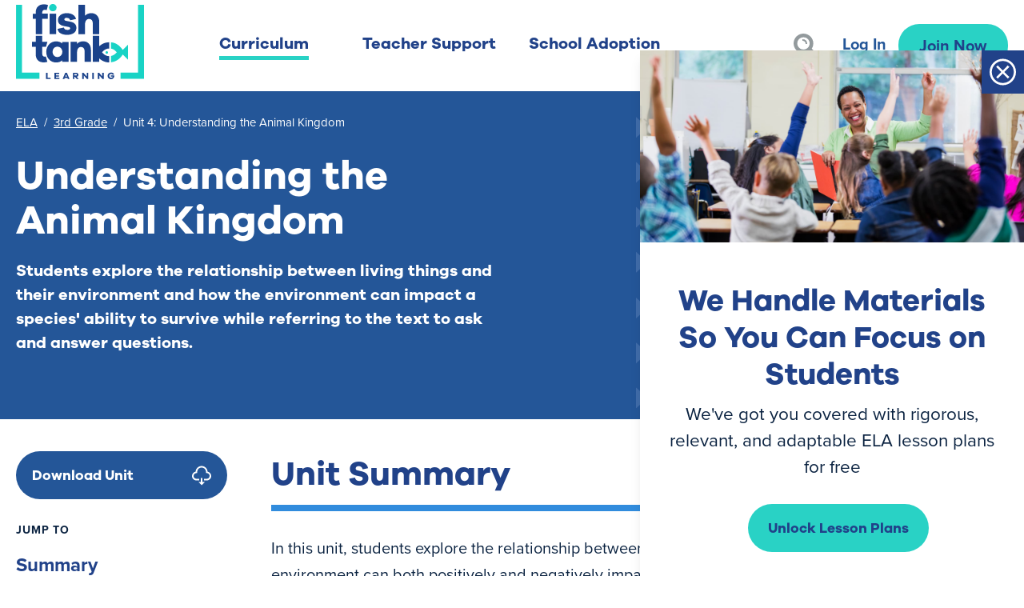

--- FILE ---
content_type: text/html; charset=utf-8
request_url: https://www.fishtanklearning.org/curriculum/ela/3rd-grade/animal-kingdom/
body_size: 64652
content:

<!DOCTYPE html>
<html lang="en">
    <head>
        <meta charset="utf-8">
        <title>
            3rd Grade ELA | Understanding the Animal Kingdom
        </title>
        
        <meta name="viewport" content="width=device-width, initial-scale=1.0">
        <meta name="description"
              content="Download free, ready-to-teach 3rd grade lessons that explore the relationship between living things and their environment through informational texts.">
        <meta name="author" content="Fishtank Learning">
        <meta property="og:site_name" content="Fishtank Learning" />
        <meta property="og:description"
              content="Download free, ready-to-teach 3rd grade lessons that explore the relationship between living things and their environment through informational texts." />
        <meta property="og:image"
              content="https://d21royfkw9g4l6.cloudfront.net/G3ELACourseHero_NHWQGE.jpeg" />
        <meta property="og:type" content="website" />
        <meta property="og:url"
              content="https://www.fishtanklearning.org/curriculum/ela/3rd-grade/animal-kingdom/" />
        <meta property="og:title"
              content="3rd Grade ELA | Understanding the Animal Kingdom" />
        <meta property="fb:app_id" content="271232610043157" />
        <link rel="canonical"
              href="https://www.fishtanklearning.org/curriculum/ela/3rd-grade/animal-kingdom/" />
        <meta name="twitter:card" content="summary_large_image" />
        <meta name="twitter:site" content="@matcheducation" />
        <meta name="facebook-domain-verification"
              content="mknlg7ztmfb2jo3xsymxmsoajx7xsi" />
        <meta name="twitter:title"
              content="3rd Grade ELA | Understanding the Animal Kingdom" />
        <meta property="twitter:image"
              content="https://d21royfkw9g4l6.cloudfront.net/G3ELACourseHero_NHWQGE.jpeg" />
        <meta name="twitter:description"
              content="Download free, ready-to-teach 3rd grade lessons that explore the relationship between living things and their environment through informational texts." />
        <meta name="p:domain_verify" content="5933e6e79b732d05bcaf63cf28423045" />
        <meta name="p:domain_verify" content="b172707825144d8788d7c9461bb3daa4" />
        <link rel="apple-touch-icon"
              sizes="60x60"
              href="/static/favicon/apple-touch-icon.c61a8a3804e3.png">
        <link rel="icon"
              type="image/png"
              sizes="32x32"
              href="/static/favicon/favicon-32x32.c73831fc0c8d.png">
        <link rel="icon"
              type="image/png"
              sizes="16x16"
              href="/static/favicon/favicon-16x16.757dda793943.png">
        <link rel="manifest" href="/static/favicon/site.a9846ff2ab86.webmanifest">
        <link rel="mask-icon" href="/static/favicon/safari-pinned-tab.9e47e42d3a41.svg">
        <meta name="msapplication-TileColor" content="#efefef">
        <meta name="theme-color" content="#ffffff">
        <!-- HTML5 shim, for IE6-8 support of HTML5 elements -->
        <!--[if lt IE 9]>
      <script src="https://cdnjs.cloudflare.com/ajax/libs/html5shiv/3.7.3/html5shiv.min.js"></script>
    <![endif]-->
        
            
            <style>/*! tailwindcss v2.2.19 | MIT License | https://tailwindcss.com*//*! modern-normalize v1.1.0 | MIT License | https://github.com/sindresorhus/modern-normalize */html{-moz-tab-size:4;-o-tab-size:4;tab-size:4;line-height:1.15;-webkit-text-size-adjust:100%}body{margin:0;font-family:system-ui,-apple-system,Segoe UI,Roboto,Helvetica,Arial,sans-serif,Apple Color Emoji,Segoe UI Emoji}hr{height:0;color:inherit}abbr[title]{-webkit-text-decoration:underline dotted;text-decoration:underline dotted}b,strong{font-weight:bolder}code,kbd,pre,samp{font-family:ui-monospace,SFMono-Regular,Consolas,Liberation Mono,Menlo,monospace;font-size:1em}small{font-size:80%}sub,sup{font-size:75%;line-height:0;position:relative;vertical-align:baseline}sub{bottom:-.25em}sup{top:-.5em}table{text-indent:0;border-color:inherit}button,input,optgroup,select,textarea{font-family:inherit;font-size:100%;line-height:1.15;margin:0}button,select{text-transform:none}[type=button],[type=reset],[type=submit],button{-webkit-appearance:button}::-moz-focus-inner{border-style:none;padding:0}:-moz-focusring{outline:1px dotted ButtonText}:-moz-ui-invalid{box-shadow:none}legend{padding:0}progress{vertical-align:baseline}::-webkit-inner-spin-button,::-webkit-outer-spin-button{height:auto}[type=search]{-webkit-appearance:textfield;outline-offset:-2px}::-webkit-search-decoration{-webkit-appearance:none}::-webkit-file-upload-button{-webkit-appearance:button;font:inherit}summary{display:list-item}blockquote,dd,dl,figure,h1,h2,h3,h4,h5,h6,hr,p,pre{margin:0}button{background-color:transparent;background-image:none}fieldset,ol,ul{margin:0;padding:0}ol,ul{list-style:none}html{font-family:ui-sans-serif,system-ui,-apple-system,BlinkMacSystemFont,Segoe UI,Roboto,Helvetica Neue,Arial,Noto Sans,sans-serif,Apple Color Emoji,Segoe UI Emoji,Segoe UI Symbol,Noto Color Emoji;line-height:1.5}body{font-family:inherit;line-height:inherit}*,:after,:before{-webkit-box-sizing:border-box;box-sizing:border-box;border:0 solid}hr{border-top-width:1px}img{border-style:solid}textarea{resize:vertical}input::-webkit-input-placeholder, textarea::-webkit-input-placeholder{opacity:1;color:#a1a1aa}input::-moz-placeholder, textarea::-moz-placeholder{opacity:1;color:#a1a1aa}input:-ms-input-placeholder, textarea:-ms-input-placeholder{opacity:1;color:#a1a1aa}input::-ms-input-placeholder, textarea::-ms-input-placeholder{opacity:1;color:#a1a1aa}input::placeholder,textarea::placeholder{opacity:1;color:#a1a1aa}[role=button],button{cursor:pointer}:-moz-focusring{outline:auto}table{border-collapse:collapse}h1,h2,h3,h4,h5,h6{font-size:inherit;font-weight:inherit}a{color:inherit;text-decoration:inherit}button,input,optgroup,select,textarea{padding:0;line-height:inherit;color:inherit}code,kbd,pre,samp{font-family:ui-monospace,SFMono-Regular,Menlo,Monaco,Consolas,Liberation Mono,Courier New,monospace}audio,canvas,embed,iframe,img,object,svg,video{display:block;vertical-align:middle}img,video{max-width:100%;height:auto}[hidden]{display:none}*,:after,:before{--tw-translate-x:0;--tw-translate-y:0;--tw-rotate:0;--tw-skew-x:0;--tw-skew-y:0;--tw-scale-x:1;--tw-scale-y:1;--tw-transform:translateX(var(--tw-translate-x)) translateY(var(--tw-translate-y)) rotate(var(--tw-rotate)) skewX(var(--tw-skew-x)) skewY(var(--tw-skew-y)) scaleX(var(--tw-scale-x)) scaleY(var(--tw-scale-y));border-color:currentColor;--tw-ring-inset:var(--tw-empty,/*!*/ /*!*/);--tw-ring-offset-width:0px;--tw-ring-offset-color:#fff;--tw-ring-color:rgba(59,130,246,0.5);--tw-ring-offset-shadow:0 0 transparent;--tw-ring-shadow:0 0 transparent;--tw-shadow:0 0 transparent;--tw-blur:var(--tw-empty,/*!*/ /*!*/);--tw-brightness:var(--tw-empty,/*!*/ /*!*/);--tw-contrast:var(--tw-empty,/*!*/ /*!*/);--tw-grayscale:var(--tw-empty,/*!*/ /*!*/);--tw-hue-rotate:var(--tw-empty,/*!*/ /*!*/);--tw-invert:var(--tw-empty,/*!*/ /*!*/);--tw-saturate:var(--tw-empty,/*!*/ /*!*/);--tw-sepia:var(--tw-empty,/*!*/ /*!*/);--tw-drop-shadow:var(--tw-empty,/*!*/ /*!*/);--tw-filter:var(--tw-blur) var(--tw-brightness) var(--tw-contrast) var(--tw-grayscale) var(--tw-hue-rotate) var(--tw-invert) var(--tw-saturate) var(--tw-sepia) var(--tw-drop-shadow);--tw-backdrop-blur:var(--tw-empty,/*!*/ /*!*/);--tw-backdrop-brightness:var(--tw-empty,/*!*/ /*!*/);--tw-backdrop-contrast:var(--tw-empty,/*!*/ /*!*/);--tw-backdrop-grayscale:var(--tw-empty,/*!*/ /*!*/);--tw-backdrop-hue-rotate:var(--tw-empty,/*!*/ /*!*/);--tw-backdrop-invert:var(--tw-empty,/*!*/ /*!*/);--tw-backdrop-opacity:var(--tw-empty,/*!*/ /*!*/);--tw-backdrop-saturate:var(--tw-empty,/*!*/ /*!*/);--tw-backdrop-sepia:var(--tw-empty,/*!*/ /*!*/);--tw-backdrop-filter:var(--tw-backdrop-blur) var(--tw-backdrop-brightness) var(--tw-backdrop-contrast) var(--tw-backdrop-grayscale) var(--tw-backdrop-hue-rotate) var(--tw-backdrop-invert) var(--tw-backdrop-opacity) var(--tw-backdrop-saturate) var(--tw-backdrop-sepia)}[multiple],[type=date],[type=datetime-local],[type=email],[type=month],[type=number],[type=password],[type=search],[type=tel],[type=text],[type=time],[type=url],[type=week],select,textarea{-webkit-appearance:none;-moz-appearance:none;appearance:none;background-color:#fff;border-color:#6b7280;border-width:1px;border-radius:0;padding:.5rem .75rem;font-size:1rem;line-height:1.5rem;--tw-shadow:0 0 transparent}[multiple]:focus,[type=date]:focus,[type=datetime-local]:focus,[type=email]:focus,[type=month]:focus,[type=number]:focus,[type=password]:focus,[type=search]:focus,[type=tel]:focus,[type=text]:focus,[type=time]:focus,[type=url]:focus,[type=week]:focus,select:focus,textarea:focus{outline:2px solid transparent;outline-offset:2px;--tw-ring-inset:var(--tw-empty,/*!*/ /*!*/);--tw-ring-offset-width:0px;--tw-ring-offset-color:#fff;--tw-ring-color:#2563eb;--tw-ring-offset-shadow:var(--tw-ring-inset) 0 0 0 var(--tw-ring-offset-width) var(--tw-ring-offset-color);--tw-ring-shadow:var(--tw-ring-inset) 0 0 0 calc(1px + var(--tw-ring-offset-width)) var(--tw-ring-color);-webkit-box-shadow:var(--tw-ring-offset-shadow),var(--tw-ring-shadow),var(--tw-shadow);box-shadow:var(--tw-ring-offset-shadow),var(--tw-ring-shadow),var(--tw-shadow);border-color:#2563eb}input::-webkit-input-placeholder, textarea::-webkit-input-placeholder{color:#6b7280;opacity:1}input::-moz-placeholder, textarea::-moz-placeholder{color:#6b7280;opacity:1}input:-ms-input-placeholder, textarea:-ms-input-placeholder{color:#6b7280;opacity:1}input::-ms-input-placeholder, textarea::-ms-input-placeholder{color:#6b7280;opacity:1}input::placeholder,textarea::placeholder{color:#6b7280;opacity:1}::-webkit-datetime-edit-fields-wrapper{padding:0}::-webkit-date-and-time-value{min-height:1.5em}select{background-image:url("data:image/svg+xml;charset=utf-8,%3Csvg xmlns='http://www.w3.org/2000/svg' fill='none' viewBox='0 0 20 20'%3E%3Cpath stroke='%236b7280' stroke-linecap='round' stroke-linejoin='round' stroke-width='1.5' d='M6 8l4 4 4-4'/%3E%3C/svg%3E");background-position:right .5rem center;background-repeat:no-repeat;background-size:1.5em 1.5em;padding-right:2.5rem;-webkit-print-color-adjust:exact;color-adjust:exact}[multiple]{background-image:none;background-position:0 0;background-repeat:unset;background-size:initial;padding-right:.75rem;-webkit-print-color-adjust:unset;color-adjust:unset}[type=checkbox],[type=radio]{-webkit-appearance:none;-moz-appearance:none;appearance:none;padding:0;-webkit-print-color-adjust:exact;color-adjust:exact;display:inline-block;vertical-align:middle;background-origin:border-box;-webkit-user-select:none;-moz-user-select:none;-ms-user-select:none;user-select:none;-ms-flex-negative:0;flex-shrink:0;height:1rem;width:1rem;color:#2563eb;background-color:#fff;border-color:#6b7280;border-width:1px;--tw-shadow:0 0 transparent}[type=checkbox]{border-radius:0}[type=radio]{border-radius:100%}[type=checkbox]:focus,[type=radio]:focus{outline:2px solid transparent;outline-offset:2px;--tw-ring-inset:var(--tw-empty,/*!*/ /*!*/);--tw-ring-offset-width:2px;--tw-ring-offset-color:#fff;--tw-ring-color:#2563eb;--tw-ring-offset-shadow:var(--tw-ring-inset) 0 0 0 var(--tw-ring-offset-width) var(--tw-ring-offset-color);--tw-ring-shadow:var(--tw-ring-inset) 0 0 0 calc(2px + var(--tw-ring-offset-width)) var(--tw-ring-color);-webkit-box-shadow:var(--tw-ring-offset-shadow),var(--tw-ring-shadow),var(--tw-shadow);box-shadow:var(--tw-ring-offset-shadow),var(--tw-ring-shadow),var(--tw-shadow)}[type=checkbox]:checked,[type=radio]:checked{border-color:transparent;background-color:currentColor;background-size:100% 100%;background-position:50%;background-repeat:no-repeat}[type=checkbox]:checked{background-image:url("data:image/svg+xml;charset=utf-8,%3Csvg viewBox='0 0 16 16' fill='%23fff' xmlns='http://www.w3.org/2000/svg'%3E%3Cpath d='M12.207 4.793a1 1 0 010 1.414l-5 5a1 1 0 01-1.414 0l-2-2a1 1 0 011.414-1.414L6.5 9.086l4.293-4.293a1 1 0 011.414 0z'/%3E%3C/svg%3E")}[type=radio]:checked{background-image:url("data:image/svg+xml;charset=utf-8,%3Csvg viewBox='0 0 16 16' fill='%23fff' xmlns='http://www.w3.org/2000/svg'%3E%3Ccircle cx='8' cy='8' r='3'/%3E%3C/svg%3E")}[type=checkbox]:checked:focus,[type=checkbox]:checked:hover,[type=radio]:checked:focus,[type=radio]:checked:hover{border-color:transparent;background-color:currentColor}[type=checkbox]:indeterminate{background-image:url("data:image/svg+xml;charset=utf-8,%3Csvg xmlns='http://www.w3.org/2000/svg' fill='none' viewBox='0 0 16 16'%3E%3Cpath stroke='%23fff' stroke-linecap='round' stroke-linejoin='round' stroke-width='2' d='M4 8h8'/%3E%3C/svg%3E");border-color:transparent;background-color:currentColor;background-size:100% 100%;background-position:50%;background-repeat:no-repeat}[type=checkbox]:indeterminate:focus,[type=checkbox]:indeterminate:hover{border-color:transparent;background-color:currentColor}[type=file]{background:unset;border-color:inherit;border-width:0;border-radius:0;padding:0;font-size:unset;line-height:inherit}[type=file]:focus{outline:1px auto -webkit-focus-ring-color}:root{--screen-width:100vw;--current-screen:100vw;--container-padding:1rem}@media (max-width:640px){:root --current-screen{max-width:640px}}@media (min-width:768px){:root{--current-screen:768px}}@media (min-width:1024px){:root{--current-screen:1024px}}@media (min-width:1280px){:root{--current-screen:1280px}}@media (min-width:1700px){:root{--current-screen:1700px}}@media print{:root --current-screen{raw:print}}@font-face{font-family:AnnieUserYourTelescope;src:url("/static/fonts/AnnieUseYourTelescope-Regular.ce7cd207f6d1.ttf") format("truetype");font-weight:1 999;font-display:swap}@font-face{font-family:Galano Grotesque Bold;src:url("/static/fonts/GalanoGrotesqueBold.6d10397a151d.otf") format("opentype");font-weight:1 999;font-display:swap}@font-face{font-family:proxima-nova;src:url(https://use.typekit.net/af/2555e1/00000000000000007735e603/30/l?fvd=n7&primer=7cdcb44be4a7db8877ffa5c0007b8dd865b3bbc383831fe2ea177f62257a9191&v=3) format("woff2"),url(https://use.typekit.net/af/2555e1/00000000000000007735e603/30/d?fvd=n7&primer=7cdcb44be4a7db8877ffa5c0007b8dd865b3bbc383831fe2ea177f62257a9191&v=3) format("woff"),url(https://use.typekit.net/af/2555e1/00000000000000007735e603/30/a?fvd=n7&primer=7cdcb44be4a7db8877ffa5c0007b8dd865b3bbc383831fe2ea177f62257a9191&v=3) format("opentype");font-style:normal;font-weight:700 999;font-display:swap}@font-face{font-family:proxima-nova;src:url(https://use.typekit.net/af/4de20a/00000000000000007735e604/30/l?fvd=i7&primer=7cdcb44be4a7db8877ffa5c0007b8dd865b3bbc383831fe2ea177f62257a9191&v=3) format("woff2"),url(https://use.typekit.net/af/4de20a/00000000000000007735e604/30/d?fvd=i7&primer=7cdcb44be4a7db8877ffa5c0007b8dd865b3bbc383831fe2ea177f62257a9191&v=3) format("woff"),url(https://use.typekit.net/af/4de20a/00000000000000007735e604/30/a?fvd=i7&primer=7cdcb44be4a7db8877ffa5c0007b8dd865b3bbc383831fe2ea177f62257a9191&v=3) format("opentype");font-style:italic;font-weight:700 999;font-display:swap}@font-face{font-family:proxima-nova;src:url(https://use.typekit.net/af/efe4a5/00000000000000007735e609/30/l?fvd=n4&primer=7cdcb44be4a7db8877ffa5c0007b8dd865b3bbc383831fe2ea177f62257a9191&v=3) format("woff2"),url(https://use.typekit.net/af/efe4a5/00000000000000007735e609/30/d?fvd=n4&primer=7cdcb44be4a7db8877ffa5c0007b8dd865b3bbc383831fe2ea177f62257a9191&v=3) format("woff"),url(https://use.typekit.net/af/efe4a5/00000000000000007735e609/30/a?fvd=n4&primer=7cdcb44be4a7db8877ffa5c0007b8dd865b3bbc383831fe2ea177f62257a9191&v=3) format("opentype");font-style:normal;font-weight:1 699;font-display:swap}@font-face{font-family:proxima-nova;src:url(https://use.typekit.net/af/3322cc/00000000000000007735e616/30/l?fvd=i4&primer=7cdcb44be4a7db8877ffa5c0007b8dd865b3bbc383831fe2ea177f62257a9191&v=3) format("woff2"),url(https://use.typekit.net/af/3322cc/00000000000000007735e616/30/d?fvd=i4&primer=7cdcb44be4a7db8877ffa5c0007b8dd865b3bbc383831fe2ea177f62257a9191&v=3) format("woff"),url(https://use.typekit.net/af/3322cc/00000000000000007735e616/30/a?fvd=i4&primer=7cdcb44be4a7db8877ffa5c0007b8dd865b3bbc383831fe2ea177f62257a9191&v=3) format("opentype");font-style:italic;font-weight:1 699;font-display:swap}.container{width:100%;margin-right:auto;margin-left:auto;padding-right:1rem;padding-left:1rem}@media (min-width:768px){.container{max-width:768px}}@media (min-width:1024px){.container{max-width:1024px}}@media (min-width:1280px){.container{max-width:1280px}}@media (min-width:1700px){.container{max-width:1700px}}.aspect-w-1,.aspect-w-2,.aspect-w-3,.aspect-w-4,.aspect-w-5,.aspect-w-6,.aspect-w-7,.aspect-w-8,.aspect-w-9,.aspect-w-10,.aspect-w-11,.aspect-w-12,.aspect-w-13,.aspect-w-14,.aspect-w-15,.aspect-w-16{position:relative;padding-bottom:calc(var(--tw-aspect-h)/var(--tw-aspect-w)*100%)}.aspect-w-1>*,.aspect-w-2>*,.aspect-w-3>*,.aspect-w-4>*,.aspect-w-5>*,.aspect-w-6>*,.aspect-w-7>*,.aspect-w-8>*,.aspect-w-9>*,.aspect-w-10>*,.aspect-w-11>*,.aspect-w-12>*,.aspect-w-13>*,.aspect-w-14>*,.aspect-w-15>*,.aspect-w-16>*{position:absolute;height:100%;width:100%;top:0;right:0;bottom:0;left:0}.aspect-w-1{--tw-aspect-w:1}.aspect-w-2{--tw-aspect-w:2}.aspect-w-3{--tw-aspect-w:3}.aspect-w-4{--tw-aspect-w:4}.aspect-h-1{--tw-aspect-h:1}.aspect-h-2{--tw-aspect-h:2}.btn{background-color:var(--primary-blue);padding:1rem;color:var(--white)}.btn:focus{outline:2px solid transparent;outline-offset:2px;--tw-ring-offset-shadow:var(--tw-ring-inset) 0 0 0 var(--tw-ring-offset-width) var(--tw-ring-offset-color);--tw-ring-shadow:var(--tw-ring-inset) 0 0 0 calc(4px + var(--tw-ring-offset-width)) var(--tw-ring-color);-webkit-box-shadow:var(--tw-ring-offset-shadow),var(--tw-ring-shadow),var(--tw-shadow,0 0 transparent);box-shadow:var(--tw-ring-offset-shadow),var(--tw-ring-shadow),var(--tw-shadow,0 0 transparent);--tw-ring-color:var(--light-gray);--tw-ring-opacity:0.75}.btn{padding:10px 15px;font-weight:700;text-transform:uppercase;text-align:center;font-size:1em;letter-spacing:2px}.btn:disabled{cursor:not-allowed!important;background-color:#ececec!important;color:var(--base)!important}.btn a{width:100%;color:inherit}.button{display:-webkit-box;display:-ms-flexbox;display:flex;-webkit-box-orient:vertical;-webkit-box-direction:normal;-ms-flex-direction:column;flex-direction:column;-webkit-box-align:center;-ms-flex-align:center;align-items:center;-webkit-box-pack:center;-ms-flex-pack:center;justify-content:center;border-radius:9999px;text-align:center;font-size:20px;font-weight:700;text-decoration:none}.button:focus{outline:2px solid transparent;outline-offset:2px;--tw-ring-offset-shadow:var(--tw-ring-inset) 0 0 0 var(--tw-ring-offset-width) var(--tw-ring-offset-color);--tw-ring-shadow:var(--tw-ring-inset) 0 0 0 calc(4px + var(--tw-ring-offset-width)) var(--tw-ring-color);-webkit-box-shadow:var(--tw-ring-offset-shadow),var(--tw-ring-shadow),var(--tw-shadow,0 0 transparent);box-shadow:var(--tw-ring-offset-shadow),var(--tw-ring-shadow),var(--tw-shadow,0 0 transparent);--tw-ring-color:var(--light-gray);--tw-ring-opacity:0.75}.button{height:2.7rem;width:6.85rem}.button,.wide-button{line-height:20px}.wide-button{-webkit-box-orient:vertical;-webkit-box-direction:normal;-ms-flex-direction:column;flex-direction:column;-webkit-box-pack:center;-ms-flex-pack:center;justify-content:center;padding-left:1.25rem;padding-right:1.25rem;text-align:center;white-space:nowrap;text-align:center;display:-webkit-box;display:-ms-flexbox;display:flex;height:3rem;cursor:pointer;-webkit-box-align:center;-ms-flex-align:center;align-items:center;border-radius:9999px;font-size:20px;font-weight:700;text-decoration:none}.wide-button:focus{outline:2px solid transparent;outline-offset:2px;--tw-ring-offset-shadow:var(--tw-ring-inset) 0 0 0 var(--tw-ring-offset-width) var(--tw-ring-offset-color);--tw-ring-shadow:var(--tw-ring-inset) 0 0 0 calc(4px + var(--tw-ring-offset-width)) var(--tw-ring-color);-webkit-box-shadow:var(--tw-ring-offset-shadow),var(--tw-ring-shadow),var(--tw-shadow,0 0 transparent);box-shadow:var(--tw-ring-offset-shadow),var(--tw-ring-shadow),var(--tw-shadow,0 0 transparent);--tw-ring-color:var(--light-gray);--tw-ring-opacity:0.75}.wide-button{width:-webkit-fit-content;width:-moz-fit-content;width:fit-content;min-width:100%;height:2.7rem}.wide-button-icon{width:100%;-webkit-box-orient:horizontal;-webkit-box-direction:normal;-ms-flex-direction:row;flex-direction:row;-webkit-box-pack:center;-ms-flex-pack:center;justify-content:center;padding-left:1rem;padding-right:1rem;white-space:nowrap;text-align:center;line-height:20px;display:-webkit-box;display:-ms-flexbox;display:flex;height:3rem;cursor:pointer;-webkit-box-align:center;-ms-flex-align:center;align-items:center;border-radius:9999px;font-size:20px;font-weight:700;text-decoration:none}.wide-button-icon:focus{outline:2px solid transparent;outline-offset:2px;--tw-ring-offset-shadow:var(--tw-ring-inset) 0 0 0 var(--tw-ring-offset-width) var(--tw-ring-offset-color);--tw-ring-shadow:var(--tw-ring-inset) 0 0 0 calc(4px + var(--tw-ring-offset-width)) var(--tw-ring-color);-webkit-box-shadow:var(--tw-ring-offset-shadow),var(--tw-ring-shadow),var(--tw-shadow,0 0 transparent);box-shadow:var(--tw-ring-offset-shadow),var(--tw-ring-shadow),var(--tw-shadow,0 0 transparent);--tw-ring-color:var(--light-gray);--tw-ring-opacity:0.75}.wide-button-icon{height:2.7rem}.wide-button-assign{width:100%;-webkit-box-orient:horizontal;-webkit-box-direction:normal;-ms-flex-direction:row;flex-direction:row;-webkit-box-pack:justify;-ms-flex-pack:justify;justify-content:space-between;padding-left:.75rem;padding-right:.75rem;white-space:nowrap;text-align:center;line-height:20px;display:-webkit-box;display:-ms-flexbox;display:flex;height:3rem;cursor:pointer;-webkit-box-align:center;-ms-flex-align:center;align-items:center;border-radius:9999px;font-size:20px;font-weight:700;text-decoration:none}.wide-button-assign:focus{outline:2px solid transparent;outline-offset:2px;--tw-ring-offset-shadow:var(--tw-ring-inset) 0 0 0 var(--tw-ring-offset-width) var(--tw-ring-offset-color);--tw-ring-shadow:var(--tw-ring-inset) 0 0 0 calc(4px + var(--tw-ring-offset-width)) var(--tw-ring-color);-webkit-box-shadow:var(--tw-ring-offset-shadow),var(--tw-ring-shadow),var(--tw-shadow,0 0 transparent);box-shadow:var(--tw-ring-offset-shadow),var(--tw-ring-shadow),var(--tw-shadow,0 0 transparent);--tw-ring-color:var(--light-gray);--tw-ring-opacity:0.75}@tailwind utilities;.sr-only{position:absolute;width:1px;height:1px;padding:0;margin:-1px;overflow:hidden;clip:rect(0,0,0,0);white-space:nowrap;border-width:0}.pointer-events-none{pointer-events:none}.visible{visibility:visible}.invisible{visibility:hidden}.static{position:static}.fixed{position:fixed}.absolute{position:absolute}.relative{position:relative}.sticky{position:sticky}.inset-0{top:0;bottom:0}.inset-0,.inset-x-0{right:0;left:0}.inset-y-0{top:0;bottom:0}.top-0{top:0}.right-0{right:0}.left-\[-30px\]{left:-30px}.bottom-\[50px\]{bottom:50px}.left-\[-80px\]{left:-80px}.right-\[40px\]{right:40px}.top-\[-20px\]{top:-20px}.-top-12{top:-3rem}.bottom-0{bottom:0}.left-0{left:0}.top-6{top:1.5rem}.top-80{top:20rem}.left-3{left:.75rem}.top-1\/2{top:50%}.top-32{top:8rem}.top-8{top:2rem}.bottom-\[35px\]{bottom:35px}.top-2{top:.5rem}.right-2{right:.5rem}.top-\[90px\]{top:90px}.top-1\/3{top:33.333333%}.bottom-2\.5{bottom:.625rem}.bottom-2{bottom:.5rem}.top-4{top:1rem}.right-4{right:1rem}.top-10{top:2.5rem}.bottom-\[-30px\]{bottom:-30px}.z-10{z-index:10}.z-\[999\]{z-index:999}.z-\[10000\]{z-index:10000}.z-50{z-index:50}.z-40{z-index:40}.z-\[1000\]{z-index:1000}.col-span-12{grid-column:span 12/span 12}.col-span-4{grid-column:span 4/span 4}.col-span-2{grid-column:span 2/span 2}.col-span-1{grid-column:span 1/span 1}.col-span-3{grid-column:span 3/span 3}.col-span-5{grid-column:span 5/span 5}.col-span-6{grid-column:span 6/span 6}.col-span-8{grid-column:span 8/span 8}.m-1{margin:.25rem}.m-0{margin:0}.m-4{margin:1rem}.m-auto{margin:auto}.mx-auto{margin-left:auto;margin-right:auto}.my-4{margin-top:1rem;margin-bottom:1rem}.-mx-8{margin-left:-2rem;margin-right:-2rem}.mx-4{margin-left:1rem;margin-right:1rem}.mx-6{margin-left:1.5rem;margin-right:1.5rem}.-mx-2{margin-left:-.5rem;margin-right:-.5rem}.-mx-4{margin-left:-1rem;margin-right:-1rem}.my-2{margin-top:.5rem;margin-bottom:.5rem}.mx-3{margin-left:.75rem;margin-right:.75rem}.-mx-6{margin-left:-1.5rem;margin-right:-1.5rem}.mx-2{margin-left:.5rem;margin-right:.5rem}.my-1{margin-top:.25rem;margin-bottom:.25rem}.my-auto{margin-top:auto;margin-bottom:auto}.my-0{margin-top:0;margin-bottom:0}.mx-0{margin-left:0;margin-right:0}.-my-2{margin-top:-.5rem;margin-bottom:-.5rem}.my-3{margin-top:.75rem;margin-bottom:.75rem}.-my-3{margin-top:-.75rem;margin-bottom:-.75rem}.mx-1{margin-left:.25rem;margin-right:.25rem}.mt-32{margin-top:8rem}.mb-4{margin-bottom:1rem}.mt-4{margin-top:1rem}.mb-8{margin-bottom:2rem}.ml-4{margin-left:1rem}.mt-0{margin-top:0}.mr-3{margin-right:.75rem}.ml-3{margin-left:.75rem}.ml-0{margin-left:0}.mb-2{margin-bottom:.5rem}.mt-1{margin-top:.25rem}.mr-2{margin-right:.5rem}.mb-6{margin-bottom:1.5rem}.mt-6{margin-top:1.5rem}.mr-0{margin-right:0}.mr-4{margin-right:1rem}.mt-2{margin-top:.5rem}.mb-3{margin-bottom:.75rem}.mb-0{margin-bottom:0}.mr-8{margin-right:2rem}.mb-32{margin-bottom:8rem}.ml-auto{margin-left:auto}.mt-8{margin-top:2rem}.mb-\[250px\]{margin-bottom:250px}.mt-3{margin-top:.75rem}.ml-1{margin-left:.25rem}.mb-16{margin-bottom:4rem}.-mt-1\.5{margin-top:-.375rem}.-mt-1{margin-top:-.25rem}.ml-2{margin-left:.5rem}.ml-12{margin-left:3rem}.ml-6{margin-left:1.5rem}.mt-12{margin-top:3rem}.mt-5{margin-top:1.25rem}.mb-12{margin-bottom:3rem}.mr-1{margin-right:.25rem}.block{display:block}.inline-block{display:inline-block}.inline{display:inline}.flex{display:-webkit-box;display:-ms-flexbox;display:flex}.inline-flex{display:-webkit-inline-box;display:-ms-inline-flexbox;display:inline-flex}.table{display:table}.flow-root{display:flow-root}.grid{display:grid}.contents{display:contents}.hidden{display:none}.h-full{height:100%}.h-6{height:1.5rem}.h-64{height:16rem}.h-8{height:2rem}.h-5{height:1.25rem}.h-12{height:3rem}.h-48{height:12rem}.h-1{height:.25rem}.h-24{height:6rem}.h-16{height:4rem}.h-auto{height:auto}.h-9{height:2.25rem}.h-\[330px\]{height:330px}.h-\[100px\]{height:100px}.h-14{height:3.5rem}.h-10{height:2.5rem}.h-20{height:5rem}.h-96{height:24rem}.h-32{height:8rem}.h-4{height:1rem}.h-3{height:.75rem}.h-2{height:.5rem}.h-screen{height:100vh}.h-\[85vh\]{height:85vh}.h-0{height:0}.h-\[260px\]{height:260px}.h-7{height:1.75rem}.h-\[35px\]{height:35px}.h-\[50px\]{height:50px}.max-h-\[500px\]{max-height:500px}.max-h-48{max-height:12rem}.max-h-\[80px\]{max-height:80px}.max-h-96{max-height:24rem}.max-h-80{max-height:20rem}.max-h-\[90vh\]{max-height:90vh}.min-h-screen{min-height:100vh}.min-h-full{min-height:100%}.min-h-\[500px\]{min-height:500px}.min-h-\[80px\]{min-height:80px}.min-h-\[400px\]{min-height:400px}.min-h-\[calc\(100vh-100px\)\]{min-height:calc(100vh - 100px)}.min-h-\[73dvh\]{min-height:73dvh}.min-h-\[640px\]{min-height:640px}.w-full{width:100%}.w-1\/2{width:50%}.w-6{width:1.5rem}.w-3\/4{width:75%}.w-min{width:-webkit-min-content;width:-moz-min-content;width:min-content}.w-16{width:4rem}.w-5{width:1.25rem}.w-1\/3{width:33.333333%}.w-8{width:2rem}.w-1\/5{width:20%}.w-12{width:3rem}.w-48{width:12rem}.w-auto{width:auto}.w-10{width:2.5rem}.w-24{width:6rem}.w-5\/6{width:83.333333%}.w-1\/6{width:16.666667%}.w-4{width:1rem}.w-72{width:18rem}.w-20{width:5rem}.w-14{width:3.5rem}.w-2\/3{width:66.666667%}.w-1\/4{width:25%}.w-64{width:16rem}.w-4\/5{width:80%}.w-3\/6{width:50%}.w-2\/6{width:33.333333%}.w-3{width:.75rem}.w-2\/12{width:16.666667%}.w-11\/12{width:91.666667%}.w-1\/12{width:8.333333%}.w-32{width:8rem}.w-\[80vw\]{width:80vw}.w-3\/5{width:60%}.w-2\/5{width:40%}.w-screen{width:100vw}.w-\[1000px\]{width:1000px}.w-7{width:1.75rem}.w-28{width:7rem}.min-w-full{min-width:100%}.min-w-0{min-width:0}.min-w-\[90px\]{min-width:90px}.max-w-lg{max-width:32rem}.max-w-3xl{max-width:48rem}.max-w-2xl{max-width:42rem}.max-w-\[700px\]{max-width:700px}.max-w-md{max-width:28rem}.max-w-5xl{max-width:64rem}.max-w-\[80px\]{max-width:80px}.max-w-6xl{max-width:72rem}.max-w-7xl{max-width:80rem}.max-w-full{max-width:100%}.max-w-\[10rem\]{max-width:10rem}.max-w-xs{max-width:20rem}.flex-1{-webkit-box-flex:1;-ms-flex:1 1 0%;flex:1 1 0%}.flex-shrink-0{-ms-flex-negative:0;flex-shrink:0}.flex-shrink{-ms-flex-negative:1;flex-shrink:1}.flex-grow{-webkit-box-flex:1;-ms-flex-positive:1;flex-grow:1}.table-fixed{table-layout:fixed}.border-collapse{border-collapse:collapse}.origin-top-right{-webkit-transform-origin:top right;transform-origin:top right}.translate-x-10{--tw-translate-x:2.5rem;-webkit-transform:var(--tw-transform);transform:var(--tw-transform)}.translate-x-0{--tw-translate-x:0px;-webkit-transform:var(--tw-transform);transform:var(--tw-transform)}.translate-y-4{--tw-translate-y:1rem;-webkit-transform:var(--tw-transform);transform:var(--tw-transform)}.translate-y-0{--tw-translate-y:0px;-webkit-transform:var(--tw-transform);transform:var(--tw-transform)}.-translate-y-1\/2{--tw-translate-y:-50%;-webkit-transform:var(--tw-transform);transform:var(--tw-transform)}.translate-x-6{--tw-translate-x:1.5rem;-webkit-transform:var(--tw-transform);transform:var(--tw-transform)}.-translate-x-6{--tw-translate-x:-1.5rem;-webkit-transform:var(--tw-transform);transform:var(--tw-transform)}.rotate-180{--tw-rotate:180deg}.rotate-90,.rotate-180{-webkit-transform:var(--tw-transform);transform:var(--tw-transform)}.rotate-90{--tw-rotate:90deg}.rotate-0{--tw-rotate:0deg}.rotate-0,.scale-90{-webkit-transform:var(--tw-transform);transform:var(--tw-transform)}.scale-90{--tw-scale-x:.9;--tw-scale-y:.9}.scale-100{--tw-scale-x:1;--tw-scale-y:1}.scale-100,.transform{-webkit-transform:var(--tw-transform);transform:var(--tw-transform)}@-webkit-keyframes bounce{0%,to{-webkit-transform:translateY(-25%);transform:translateY(-25%);-webkit-animation-timing-function:cubic-bezier(.8,0,1,1);animation-timing-function:cubic-bezier(.8,0,1,1)}50%{-webkit-transform:none;transform:none;-webkit-animation-timing-function:cubic-bezier(0,0,.2,1);animation-timing-function:cubic-bezier(0,0,.2,1)}}@keyframes bounce{0%,to{-webkit-transform:translateY(-25%);transform:translateY(-25%);-webkit-animation-timing-function:cubic-bezier(.8,0,1,1);animation-timing-function:cubic-bezier(.8,0,1,1)}50%{-webkit-transform:none;transform:none;-webkit-animation-timing-function:cubic-bezier(0,0,.2,1);animation-timing-function:cubic-bezier(0,0,.2,1)}}.animate-bounce{-webkit-animation:bounce 1s infinite;animation:bounce 1s infinite}@-webkit-keyframes spin{to{-webkit-transform:rotate(1turn);transform:rotate(1turn)}}@keyframes spin{to{-webkit-transform:rotate(1turn);transform:rotate(1turn)}}.animate-spin{-webkit-animation:spin 1s linear infinite;animation:spin 1s linear infinite}.cursor-pointer{cursor:pointer}.cursor-not-allowed{cursor:not-allowed}.resize{resize:both}.list-none{list-style-type:none}.appearance-none{-webkit-appearance:none;-moz-appearance:none;appearance:none}.grid-cols-12{grid-template-columns:repeat(12,minmax(0,1fr))}.grid-cols-4{grid-template-columns:repeat(4,minmax(0,1fr))}.grid-cols-2{grid-template-columns:repeat(2,minmax(0,1fr))}.grid-cols-1{grid-template-columns:repeat(1,minmax(0,1fr))}.grid-cols-3{grid-template-columns:repeat(3,minmax(0,1fr))}.grid-cols-6{grid-template-columns:repeat(6,minmax(0,1fr))}.grid-cols-8{grid-template-columns:repeat(8,minmax(0,1fr))}.grid-cols-5{grid-template-columns:repeat(5,minmax(0,1fr))}.flex-row{-webkit-box-orient:horizontal;-webkit-box-direction:normal;-ms-flex-direction:row;flex-direction:row}.flex-row-reverse{-webkit-box-orient:horizontal;-webkit-box-direction:reverse;-ms-flex-direction:row-reverse;flex-direction:row-reverse}.flex-col{-webkit-box-orient:vertical;-webkit-box-direction:normal;-ms-flex-direction:column;flex-direction:column}.flex-col-reverse{-webkit-box-orient:vertical;-webkit-box-direction:reverse;-ms-flex-direction:column-reverse;flex-direction:column-reverse}.flex-wrap{-ms-flex-wrap:wrap;flex-wrap:wrap}.flex-wrap-reverse{-ms-flex-wrap:wrap-reverse;flex-wrap:wrap-reverse}.content-center{-ms-flex-line-pack:center;align-content:center}.content-start{-ms-flex-line-pack:start;align-content:flex-start}.items-start{-webkit-box-align:start;-ms-flex-align:start;align-items:flex-start}.items-end{-webkit-box-align:end;-ms-flex-align:end;align-items:flex-end}.items-center{-webkit-box-align:center;-ms-flex-align:center;align-items:center}.items-stretch{-webkit-box-align:stretch;-ms-flex-align:stretch;align-items:stretch}.justify-start{-webkit-box-pack:start;-ms-flex-pack:start;justify-content:flex-start}.justify-end{-webkit-box-pack:end;-ms-flex-pack:end;justify-content:flex-end}.justify-center{-webkit-box-pack:center;-ms-flex-pack:center;justify-content:center}.justify-between{-webkit-box-pack:justify;-ms-flex-pack:justify;justify-content:space-between}.justify-items-center{justify-items:center}.gap-7{gap:1.75rem}.gap-4{gap:1rem}.gap-2{gap:.5rem}.gap-8{gap:2rem}.gap-6{gap:1.5rem}.gap-1{gap:.25rem}.gap-12{gap:3rem}.gap-3{gap:.75rem}.gap-x-0{-webkit-column-gap:0;-moz-column-gap:0;column-gap:0}.gap-y-7{row-gap:1.75rem}.gap-y-12{row-gap:3rem}.gap-x-1{-webkit-column-gap:.25rem;-moz-column-gap:.25rem;column-gap:.25rem}.gap-x-8{-webkit-column-gap:2rem;-moz-column-gap:2rem;column-gap:2rem}.gap-y-10{row-gap:2.5rem}.gap-x-7{-webkit-column-gap:1.75rem;-moz-column-gap:1.75rem;column-gap:1.75rem}.gap-y-4{row-gap:1rem}.space-y-8>:not([hidden])~:not([hidden]){--tw-space-y-reverse:0;margin-top:calc(2rem*(1 - var(--tw-space-y-reverse)));margin-bottom:calc(2rem*var(--tw-space-y-reverse))}.space-y-2>:not([hidden])~:not([hidden]){--tw-space-y-reverse:0;margin-top:calc(0.5rem*(1 - var(--tw-space-y-reverse)));margin-bottom:calc(0.5rem*var(--tw-space-y-reverse))}.space-x-4>:not([hidden])~:not([hidden]){--tw-space-x-reverse:0;margin-right:calc(1rem*var(--tw-space-x-reverse));margin-left:calc(1rem*(1 - var(--tw-space-x-reverse)))}.space-x-8>:not([hidden])~:not([hidden]){--tw-space-x-reverse:0;margin-right:calc(2rem*var(--tw-space-x-reverse));margin-left:calc(2rem*(1 - var(--tw-space-x-reverse)))}.space-y-10>:not([hidden])~:not([hidden]){--tw-space-y-reverse:0;margin-top:calc(2.5rem*(1 - var(--tw-space-y-reverse)));margin-bottom:calc(2.5rem*var(--tw-space-y-reverse))}.space-y-4>:not([hidden])~:not([hidden]){--tw-space-y-reverse:0;margin-top:calc(1rem*(1 - var(--tw-space-y-reverse)));margin-bottom:calc(1rem*var(--tw-space-y-reverse))}.space-y-6>:not([hidden])~:not([hidden]){--tw-space-y-reverse:0;margin-top:calc(1.5rem*(1 - var(--tw-space-y-reverse)));margin-bottom:calc(1.5rem*var(--tw-space-y-reverse))}.space-y-1>:not([hidden])~:not([hidden]){--tw-space-y-reverse:0;margin-top:calc(0.25rem*(1 - var(--tw-space-y-reverse)));margin-bottom:calc(0.25rem*var(--tw-space-y-reverse))}.space-x-3>:not([hidden])~:not([hidden]){--tw-space-x-reverse:0;margin-right:calc(0.75rem*var(--tw-space-x-reverse));margin-left:calc(0.75rem*(1 - var(--tw-space-x-reverse)))}.space-x-0>:not([hidden])~:not([hidden]){--tw-space-x-reverse:0;margin-right:calc(0px*var(--tw-space-x-reverse));margin-left:calc(0px*(1 - var(--tw-space-x-reverse)))}.space-x-6>:not([hidden])~:not([hidden]){--tw-space-x-reverse:0;margin-right:calc(1.5rem*var(--tw-space-x-reverse));margin-left:calc(1.5rem*(1 - var(--tw-space-x-reverse)))}.space-y-12>:not([hidden])~:not([hidden]){--tw-space-y-reverse:0;margin-top:calc(3rem*(1 - var(--tw-space-y-reverse)));margin-bottom:calc(3rem*var(--tw-space-y-reverse))}.space-y-3>:not([hidden])~:not([hidden]){--tw-space-y-reverse:0;margin-top:calc(0.75rem*(1 - var(--tw-space-y-reverse)));margin-bottom:calc(0.75rem*var(--tw-space-y-reverse))}.space-x-2>:not([hidden])~:not([hidden]){--tw-space-x-reverse:0;margin-right:calc(0.5rem*var(--tw-space-x-reverse));margin-left:calc(0.5rem*(1 - var(--tw-space-x-reverse)))}.space-x-12>:not([hidden])~:not([hidden]){--tw-space-x-reverse:0;margin-right:calc(3rem*var(--tw-space-x-reverse));margin-left:calc(3rem*(1 - var(--tw-space-x-reverse)))}.space-y-14>:not([hidden])~:not([hidden]){--tw-space-y-reverse:0;margin-top:calc(3.5rem*(1 - var(--tw-space-y-reverse)));margin-bottom:calc(3.5rem*var(--tw-space-y-reverse))}.space-y-16>:not([hidden])~:not([hidden]){--tw-space-y-reverse:0;margin-top:calc(4rem*(1 - var(--tw-space-y-reverse)));margin-bottom:calc(4rem*var(--tw-space-y-reverse))}.space-x-1>:not([hidden])~:not([hidden]){--tw-space-x-reverse:0;margin-right:calc(0.25rem*var(--tw-space-x-reverse));margin-left:calc(0.25rem*(1 - var(--tw-space-x-reverse)))}.space-x-reverse>:not([hidden])~:not([hidden]){--tw-space-x-reverse:1}.divide-y-4>:not([hidden])~:not([hidden]){--tw-divide-y-reverse:0;border-top-width:calc(4px*(1 - var(--tw-divide-y-reverse)));border-bottom-width:calc(4px*var(--tw-divide-y-reverse))}.divide-y>:not([hidden])~:not([hidden]){--tw-divide-y-reverse:0;border-top-width:calc(1px*(1 - var(--tw-divide-y-reverse)));border-bottom-width:calc(1px*var(--tw-divide-y-reverse))}.divide-y-2>:not([hidden])~:not([hidden]){--tw-divide-y-reverse:0;border-top-width:calc(2px*(1 - var(--tw-divide-y-reverse)));border-bottom-width:calc(2px*var(--tw-divide-y-reverse))}.divide-x-2>:not([hidden])~:not([hidden]){--tw-divide-x-reverse:0;border-right-width:calc(2px*var(--tw-divide-x-reverse));border-left-width:calc(2px*(1 - var(--tw-divide-x-reverse)))}.divide-x-4>:not([hidden])~:not([hidden]){--tw-divide-x-reverse:0;border-right-width:calc(4px*var(--tw-divide-x-reverse));border-left-width:calc(4px*(1 - var(--tw-divide-x-reverse)))}.divide-light-gray>:not([hidden])~:not([hidden]){border-color:var(--light-gray)}.divide-gray-200>:not([hidden])~:not([hidden]){border-color:var(--gray-200)}.divide-blue-1>:not([hidden])~:not([hidden]){border-color:var(--blue-1)}.self-start{-ms-flex-item-align:start;align-self:flex-start}.self-end{-ms-flex-item-align:end;align-self:flex-end}.self-center{-ms-flex-item-align:center;align-self:center}.self-stretch{-ms-flex-item-align:stretch;align-self:stretch}.justify-self-end{justify-self:end}.overflow-auto{overflow:auto}.overflow-hidden{overflow:hidden}.overflow-scroll{overflow:scroll}.overflow-x-auto{overflow-x:auto}.overflow-y-auto{overflow-y:auto}.overflow-y-hidden{overflow-y:hidden}.overflow-x-scroll{overflow-x:scroll}.overflow-y-scroll{overflow-y:scroll}.truncate{overflow:hidden;text-overflow:ellipsis}.truncate,.whitespace-nowrap{white-space:nowrap}.break-words{overflow-wrap:break-word}.rounded-lg{border-radius:.5rem}.rounded-full{border-radius:9999px}.rounded-none{border-radius:0}.rounded{border-radius:.25rem}.rounded-md{border-radius:.375rem}.rounded-xl{border-radius:.75rem}.rounded-sm{border-radius:.125rem}.rounded-l-xl{border-top-left-radius:.75rem;border-bottom-left-radius:.75rem}.border-2{border-width:2px}.border{border-width:1px}.border-8{border-width:8px}.border-4{border-width:4px}.border-\[2\.5px\]{border-width:2.5px}.border-\[5px\]{border-width:5px}.border-t-4{border-top-width:4px}.border-b{border-bottom-width:1px}.border-l-8{border-left-width:8px}.border-r-8{border-right-width:8px}.border-t-8{border-top-width:8px}.border-b-0{border-bottom-width:0}.border-b-8{border-bottom-width:8px}.border-l-4{border-left-width:4px}.border-b-4{border-bottom-width:4px}.border-r-4{border-right-width:4px}.border-b-2{border-bottom-width:2px}.border-t-2{border-top-width:2px}.border-l-2{border-left-width:2px}.border-l-\[6px\]{border-left-width:6px}.border-t{border-top-width:1px}.border-r-2{border-right-width:2px}.border-l-\[5px\]{border-left-width:5px}.border-t-\[5px\]{border-top-width:5px}.border-r-\[5px\]{border-right-width:5px}.border-r{border-right-width:1px}.border-solid{border-style:solid}.border-dashed{border-style:dashed}.border-light-toggle{--tw-border-opacity:1;border-color:rgba(36,86,152,var(--tw-border-opacity))}.border-light-gray{border-color:var(--light-gray)}.border-gray-200{border-color:var(--gray-200)}.border-main{border-color:var(--primary-blue)}.border-teal-3{border-color:var(--teal-3)}.border-primary-blue-600{border-color:var(--primary-blue-600)}.border-blue-1{border-color:var(--blue-1)}.border-gray{border-color:var(--gray)}.border-primary-teal{border-color:var(--primary-teal)}.border-ela-blue{border-color:var(--brand-blue-500)}.border-white{border-color:var(--white)}.bg-gray-500{background-color:var(--gray-500)}.bg-white{background-color:var(--white)}.bg-toggle{--tw-bg-opacity:1;background-color:rgba(146,167,204,var(--tw-bg-opacity))}.bg-red{background-color:var(--red)}.bg-light-gray{background-color:var(--light-gray)}.bg-main{background-color:var(--primary-blue)}.bg-gray-200{background-color:var(--gray-200)}.bg-blue-1{background-color:var(--blue-1)}.bg-teal-2{background-color:var(--teal-2)}.bg-primary-teal{background-color:var(--primary-teal)}.bg-light-toggle{--tw-bg-opacity:1;background-color:rgba(36,86,152,var(--tw-bg-opacity))}.bg-gray-100{background-color:var(--gray-100)}.bg-ela-blue-opaque{background-color:rgba(49,140,221,.1)}.bg-math-teal-opaque{background-color:rgba(74,191,191,.1)}.bg-pantone{background-color:var(--pantone)}.bg-gray-50{background-color:var(--gray-50)}.bg-turquoise-100{background-color:var(--turquoise-100)}.bg-ela-blue-50{background-color:var(--ela-blue-50)}.bg-\[\#ececec\]{--tw-bg-opacity:1;background-color:rgba(236,236,236,var(--tw-bg-opacity))}.bg-primary-light-blue{background-color:var(--primary-light-blue)}.bg-ela-blue{background-color:var(--brand-blue-500)}.bg-math-ada{background-color:var(--math-green-400)}.bg-gray{background-color:var(--gray)}.bg-\[\#262b2b\]{--tw-bg-opacity:1;background-color:rgba(38,43,43,var(--tw-bg-opacity))}.bg-lighter-gray{--tw-bg-opacity:1;background-color:rgba(237,240,241,var(--tw-bg-opacity))}.bg-yellow{--tw-bg-opacity:1;background-color:rgba(245,205,7,var(--tw-bg-opacity))}.bg-teal-1{background-color:var(--teal-1)}.bg-teal-3{background-color:var(--teal-3)}.bg-pl-blue-1{background-color:var(--pl-blue-1)}.bg-math-teal{background-color:var(--math-teal)}.bg-\[\#ffffff33\]{background-color:hsla(0,0%,100%,.2)}.bg-ela-blue-900{background-color:var(--ela-blue-900)}.bg-primary-blue-600{background-color:var(--primary-blue-600)}.bg-ela-blue-300{background-color:var(--ela-blue-300)}.bg-ela-blue-600{background-color:var(--ela-blue-600)}.bg-opacity-20{--tw-bg-opacity:0.2}.bg-opacity-80{--tw-bg-opacity:0.8}.bg-opacity-75{--tw-bg-opacity:0.75}.bg-none{background-image:none}.bg-gradient-to-b{background-image:-webkit-gradient(linear,left top, left bottom,from(var(--tw-gradient-stops)));background-image:linear-gradient(180deg,var(--tw-gradient-stops))}.bg-white-fish-pattern{background-image:url("/static/images/svg/white-fishes.865d24e72f1e.svg")}.bg-horizontal-fish{background-image:url("/static/images/svg/horizontal-fish.c3863d68dcca.svg")}.bg-fish-pattern{background-image:url("/static/images/svg/fishes.a54acddfefb1.svg")}.to-white{--tw-gradient-to:var(--white)}.bg-cover{background-size:cover}.bg-center{background-position:50%}.fill-current{fill:currentColor}.stroke-current{stroke:currentColor}.object-cover{-o-object-fit:cover;object-fit:cover}.p-4{padding:1rem}.p-2{padding:.5rem}.p-10{padding:2.5rem}.p-0{padding:0}.p-6{padding:1.5rem}.p-1{padding:.25rem}.p-8{padding:2rem}.p-3{padding:.75rem}.p-16{padding:4rem}.py-16{padding-top:4rem;padding-bottom:4rem}.px-4{padding-left:1rem;padding-right:1rem}.py-4{padding-top:1rem;padding-bottom:1rem}.px-16{padding-left:4rem;padding-right:4rem}.py-8{padding-top:2rem;padding-bottom:2rem}.py-6{padding-top:1.5rem;padding-bottom:1.5rem}.py-2{padding-top:.5rem;padding-bottom:.5rem}.py-64{padding-top:16rem;padding-bottom:16rem}.px-2{padding-left:.5rem;padding-right:.5rem}.py-3{padding-top:.75rem;padding-bottom:.75rem}.px-8{padding-left:2rem;padding-right:2rem}.px-6{padding-left:1.5rem;padding-right:1.5rem}.py-10{padding-top:2.5rem;padding-bottom:2.5rem}.py-12{padding-top:3rem;padding-bottom:3rem}.px-12{padding-left:3rem;padding-right:3rem}.py-1{padding-top:.25rem;padding-bottom:.25rem}.py-\[2px\]{padding-top:2px;padding-bottom:2px}.px-1{padding-left:.25rem;padding-right:.25rem}.py-0{padding-top:0;padding-bottom:0}.py-32{padding-top:8rem;padding-bottom:8rem}.px-3{padding-left:.75rem;padding-right:.75rem}.py-5{padding-top:1.25rem;padding-bottom:1.25rem}.px-3\.5{padding-left:.875rem;padding-right:.875rem}.py-0\.5{padding-top:.125rem;padding-bottom:.125rem}.py-1\.5{padding-top:.375rem;padding-bottom:.375rem}.px-1\.5{padding-left:.375rem;padding-right:.375rem}.px-5{padding-left:1.25rem;padding-right:1.25rem}.px-0{padding-left:0;padding-right:0}.pl-2{padding-left:.5rem}.pt-5{padding-top:1.25rem}.pb-4{padding-bottom:1rem}.pt-4{padding-top:1rem}.pr-4{padding-right:1rem}.pb-16{padding-bottom:4rem}.pt-8{padding-top:2rem}.pr-8{padding-right:2rem}.pb-8{padding-bottom:2rem}.pt-12{padding-top:3rem}.pb-6{padding-bottom:1.5rem}.pl-4{padding-left:1rem}.pt-6{padding-top:1.5rem}.pt-14{padding-top:3.5rem}.pb-2{padding-bottom:.5rem}.pt-2{padding-top:.5rem}.pr-1{padding-right:.25rem}.pb-1{padding-bottom:.25rem}.pr-2{padding-right:.5rem}.pl-6{padding-left:1.5rem}.pb-3{padding-bottom:.75rem}.pt-1{padding-top:.25rem}.pl-10{padding-left:2.5rem}.pb-12{padding-bottom:3rem}.pb-24{padding-bottom:6rem}.pb-10{padding-bottom:2.5rem}.pt-10{padding-top:2.5rem}.pl-1{padding-left:.25rem}.pb-14{padding-bottom:3.5rem}.pb-20{padding-bottom:5rem}.pr-3{padding-right:.75rem}.text-left{text-align:left}.text-center{text-align:center}.text-right{text-align:right}.align-top{vertical-align:top}.align-middle{vertical-align:middle}.align-bottom{vertical-align:bottom}.font-header{font-family:Galano Grotesque Bold,-apple-system,BlinkMacSystemFont,Segoe UI,Roboto,Helvetica Neue,Arial,Noto Sans,sans-serif,Apple Color Emoji,Segoe UI Emoji,Segoe UI Symbol,Noto Color Emoji}.font-body{font-family:proxima-nova,-apple-system,BlinkMacSystemFont,Segoe UI,Roboto,Helvetica Neue,Arial,Noto Sans,sans-serif,Apple Color Emoji,Segoe UI Emoji,Segoe UI Symbol,Noto Color Emoji}.text-xl{font-size:1.25rem}.text-base{font-size:20px}.text-xs{font-size:.75rem}.text-3xl{font-size:1.875rem}.text-sm{font-size:.875rem}.text-lg{font-size:1.125rem}.text-\[4px\]{font-size:4px}.text-\[0\.6rem\]{font-size:.6rem}.text-2xl{font-size:1.5rem}.text-4xl{font-size:2.25rem}.text-5xl{font-size:3rem}.text-\[0\.75rem\]{font-size:.75rem}.font-normal{font-weight:400}.font-bold{font-weight:700}.font-extrabold{font-weight:800}.font-medium{font-weight:500}.font-semibold{font-weight:600}.font-light{font-weight:300}.uppercase{text-transform:uppercase}.lowercase{text-transform:lowercase}.capitalize{text-transform:capitalize}.normal-case{text-transform:none}.italic{font-style:italic}.leading-tight{line-height:1.25}.leading-5{line-height:1.25rem}.leading-7{line-height:1.75rem}.leading-none{line-height:1}.leading-relaxed{line-height:1.625}.leading-10{line-height:2.5rem}.leading-normal{line-height:1.5}.leading-6{line-height:1.5rem}.tracking-wider{letter-spacing:.05em}.tracking-widest{letter-spacing:.1em}.tracking-\[0\.05em\]{letter-spacing:.05em}.tracking-wide{letter-spacing:.025em}.tracking-tight{letter-spacing:-.025em}.text-white{color:var(--white)}.text-main{color:var(--primary-blue)}.text-red{color:var(--red)}.text-gray-500{color:var(--gray-500)}.text-primary-blue-900{color:var(--primary-blue-900)}.text-blue-1{color:var(--blue-1)}.text-teal-2{color:var(--teal-2)}.text-font{color:var(--dark-navy)}.text-primary-blue{color:var(--primary-blue)}.text-link{color:var(--link)}.text-pl-blue{color:var(--pl-blue)}.text-yellow{--tw-text-opacity:1;color:rgba(245,205,7,var(--tw-text-opacity))}.text-teal-1{color:var(--teal-1)}.text-gray{color:var(--gray)}.text-light-gray{color:var(--light-gray)}.text-dark-navy{color:var(--dark-navy)}.text-primary-teal{color:var(--primary-teal)}.text-ela-blue{color:var(--brand-blue-500)}.text-math-ada{color:var(--math-green-400)}.text-primary-blue-950{color:var(--primary-blue-950)}.underline{text-decoration:underline}.no-underline{text-decoration:none}.opacity-75{opacity:.75}.opacity-0{opacity:active}.opacity-100{opacity:1}.opacity-50{opacity:.5}.opacity-\[\.67\]{opacity:.67}.opacity-\[\.54\]{opacity:.54}.opacity-\[\.19\]{opacity:.19}.shadow-xl{--tw-shadow:0 20px 25px -5px rgba(0,0,0,0.1),0 10px 10px -5px rgba(0,0,0,0.04)}.shadow,.shadow-xl{-webkit-box-shadow:var(--tw-ring-offset-shadow,0 0 transparent),var(--tw-ring-shadow,0 0 transparent),var(--tw-shadow);box-shadow:var(--tw-ring-offset-shadow,0 0 transparent),var(--tw-ring-shadow,0 0 transparent),var(--tw-shadow)}.shadow{--tw-shadow:0 1px 3px 0 rgba(0,0,0,0.1),0 1px 2px 0 rgba(0,0,0,0.06)}.shadow-lg{--tw-shadow:0 10px 15px -3px rgba(0,0,0,0.1),0 4px 6px -2px rgba(0,0,0,0.05)}.shadow-lg,.shadow-sm{-webkit-box-shadow:var(--tw-ring-offset-shadow,0 0 transparent),var(--tw-ring-shadow,0 0 transparent),var(--tw-shadow);box-shadow:var(--tw-ring-offset-shadow,0 0 transparent),var(--tw-ring-shadow,0 0 transparent),var(--tw-shadow)}.shadow-sm{--tw-shadow:0 1px 2px 0 rgba(0,0,0,0.05)}.shadow-md{--tw-shadow:0 4px 6px -1px rgba(0,0,0,0.1),0 2px 4px -1px rgba(0,0,0,0.06)}.shadow-2xl,.shadow-md{-webkit-box-shadow:var(--tw-ring-offset-shadow,0 0 transparent),var(--tw-ring-shadow,0 0 transparent),var(--tw-shadow);box-shadow:var(--tw-ring-offset-shadow,0 0 transparent),var(--tw-ring-shadow,0 0 transparent),var(--tw-shadow)}.shadow-2xl{--tw-shadow:0 25px 50px -12px rgba(0,0,0,0.25)}.ring-1{--tw-ring-offset-shadow:var(--tw-ring-inset) 0 0 0 var(--tw-ring-offset-width) var(--tw-ring-offset-color);--tw-ring-shadow:var(--tw-ring-inset) 0 0 0 calc(1px + var(--tw-ring-offset-width)) var(--tw-ring-color);-webkit-box-shadow:var(--tw-ring-offset-shadow),var(--tw-ring-shadow),var(--tw-shadow,0 0 transparent);box-shadow:var(--tw-ring-offset-shadow),var(--tw-ring-shadow),var(--tw-shadow,0 0 transparent)}.blur{--tw-blur:blur(8px)}.blur,.filter{-webkit-filter:var(--tw-filter);filter:var(--tw-filter)}.backdrop-filter{backdrop-filter:var(--tw-backdrop-filter)}.transition-opacity{-webkit-transition-property:opacity;transition-property:opacity;-webkit-transition-timing-function:cubic-bezier(.4,0,.2,1);transition-timing-function:cubic-bezier(.4,0,.2,1);-webkit-transition-duration:.15s;transition-duration:.15s}.transition-all{-webkit-transition-property:all;transition-property:all;-webkit-transition-timing-function:cubic-bezier(.4,0,.2,1);transition-timing-function:cubic-bezier(.4,0,.2,1);-webkit-transition-duration:.15s;transition-duration:.15s}.transition{-webkit-transition-property:background-color,border-color,color,fill,stroke,opacity,backdrop-filter,-webkit-box-shadow,-webkit-transform,-webkit-filter;transition-property:background-color,border-color,color,fill,stroke,opacity,backdrop-filter,-webkit-box-shadow,-webkit-transform,-webkit-filter;transition-property:background-color,border-color,color,fill,stroke,opacity,box-shadow,transform,filter,backdrop-filter;transition-property:background-color,border-color,color,fill,stroke,opacity,box-shadow,transform,filter,backdrop-filter,-webkit-box-shadow,-webkit-transform,-webkit-filter;-webkit-transition-timing-function:cubic-bezier(.4,0,.2,1);transition-timing-function:cubic-bezier(.4,0,.2,1);-webkit-transition-duration:.15s;transition-duration:.15s}.transition-colors{-webkit-transition-property:background-color,border-color,color,fill,stroke;transition-property:background-color,border-color,color,fill,stroke;-webkit-transition-timing-function:cubic-bezier(.4,0,.2,1);transition-timing-function:cubic-bezier(.4,0,.2,1);-webkit-transition-duration:.15s;transition-duration:.15s}.transition-transform{-webkit-transition-property:-webkit-transform;transition-property:-webkit-transform;transition-property:transform;transition-property:transform, -webkit-transform;-webkit-transition-timing-function:cubic-bezier(.4,0,.2,1);transition-timing-function:cubic-bezier(.4,0,.2,1);-webkit-transition-duration:.15s;transition-duration:.15s}.duration-150{-webkit-transition-duration:.15s;transition-duration:.15s}.duration-1000{-webkit-transition-duration:1s;transition-duration:1s}.duration-200{-webkit-transition-duration:.2s;transition-duration:.2s}.duration-300{-webkit-transition-duration:.3s;transition-duration:.3s}.ease-in-out{-webkit-transition-timing-function:cubic-bezier(.4,0,.2,1);transition-timing-function:cubic-bezier(.4,0,.2,1)}.ease-out{-webkit-transition-timing-function:cubic-bezier(0,0,.2,1);transition-timing-function:cubic-bezier(0,0,.2,1)}.ease-in{-webkit-transition-timing-function:cubic-bezier(.4,0,1,1);transition-timing-function:cubic-bezier(.4,0,1,1)}.bl-container{margin-left:calc(var(--screen-width)/-2 - var(--current-screen)/-2 - var(--container-padding));padding-left:calc(var(--screen-width)/2 - var(--current-screen)/2 + var(--container-padding))}.br-container,.bx-container{margin-right:calc(var(--screen-width)/-2 - var(--current-screen)/-2 - var(--container-padding));padding-right:calc(var(--screen-width)/2 - var(--current-screen)/2 + var(--container-padding))}.bx-container{margin-left:calc(var(--screen-width)/-2 - var(--current-screen)/-2 - var(--container-padding));padding-left:calc(var(--screen-width)/2 - var(--current-screen)/2 + var(--container-padding))}.focus-ring:focus{outline:2px solid transparent;outline-offset:2px;--tw-ring-offset-shadow:var(--tw-ring-inset) 0 0 0 var(--tw-ring-offset-width) var(--tw-ring-offset-color);--tw-ring-shadow:var(--tw-ring-inset) 0 0 0 calc(4px + var(--tw-ring-offset-width)) var(--tw-ring-color);-webkit-box-shadow:var(--tw-ring-offset-shadow),var(--tw-ring-shadow),var(--tw-shadow,0 0 transparent);box-shadow:var(--tw-ring-offset-shadow),var(--tw-ring-shadow),var(--tw-shadow,0 0 transparent);--tw-ring-color:var(--light-gray);--tw-ring-opacity:0.75}.ela .hover-line{border-color:var(--brand-blue-500)!important}.ela .hover-line,.math .hover-line{border-style:solid!important;display:inline;border-bottom:5px solid}.math .hover-line{border-color:var(--math-teal)!important}.pl .hover-line{border-color:var(--primary-light-blue)!important}.hover-teal,.pl .hover-line{border-style:solid!important;display:inline;border-bottom:5px solid}.hover-teal{border-color:var(--primary-teal)!important}.indent{padding-left:2rem}:root{--primary-blue:#214289;--primary-blue-50:#eff7ff;--primary-blue-100:#dcecfd;--primary-blue-200:#c1defc;--primary-blue-300:#96cbfa;--primary-blue-400:#64adf6;--primary-blue-500:#408df1;--primary-blue-600:#2a70e6;--primary-blue-900:#214289;--primary-blue-950:#182953;--blue-1:#245698;--pl-blue:#1a428a;--pl-blue-1:#406ca9;--primary-light-blue:#54c8e8;--brand-blue-50:#f3f6fc;--brand-blue-100:#e6edf8;--brand-blue-300:#95b9e4;--brand-blue-500:#318cdd;--brand-blue-600:#245698;--brand-blue-900:#1e375c;--brand-blue-950:#14243d;--ela-blue:#318cdd;--ela-blue-50:#f2f7fd;--ela-blue-100:#e4edfa;--ela-blue-200:#c3daf4;--ela-blue-300:#8fbdea;--ela-blue-400:#539bdd;--ela-blue-500:#2e81cf;--ela-blue-600:#1e62ab;--ela-blue-900:#1a3a60;--ela-blue-950:#112540;--math-green-50:#f3fafa;--math-green-100:#d5f2ef;--math-green-200:#ace3de;--math-green-300:#7aceca;--math-green-400:#4fb2b1;--math-green-500:#39a2a2;--math-green-600:#287779;--math-green-900:#1f4042;--math-green-950:#0d2326;--turquoise-200:#98f7ea;--turquoise-300:#5debdc;--turquoise-400:#29d2c5;--turquoise-500:#12baaf;--turquoise-600:#0c9590;--turquoise-900:#124f4e;--turquoise-950:#042e2f;--ela-ada:#2e81cf;--math-ada:#39a2a2;--primary-teal:#29d2c5;--math-teal:#4abfbf;--teal-1:#00827e;--teal-2:#0f9390;--teal-3:#90c9c5;--teal-4:#aaf8fd;--turquoise-100:#ccfbf3;--dark-navy:#0a2240;--gray-1:#e9e9e9;--yellow:#fabf25;--pale-yellow:#ffeaa7;--white:#fff;--gray:#666;--light-gray:#d8dee1;--gray-50:#f6f8f9;--gray-100:#edeff1;--gray-200:#d8dee1;--gray-500:#70808a;--font:#212121;--link:#0f6bc7;--red:#df3d15;--dark-red:#ba310e;--pantone:#f6f3ee;--navigation:75px;--navigation-mobile:65px;--balloon-color:#214289;--balloon-font-size:16px;--balloon-move:4px}/*! purgecss start ignore */.hide_important{display:none!important}.opaque{opacity:.5}.unit-card:hover .hover-ela{border-width:2px;border-color:var(--ela-blue)}.border-ela-unit,.border-math-unit{border-left-width:6px;border-right-width:6px;border-bottom-width:6px}.border-ela-unit{border-color:var(--ela-blue)}.border-math-unit{border-color:var(--math-teal)}.text-link{color:var(--link)}.ela .hero-link,.svg-ela{font-weight:700;color:var(--ela-blue)}.math .hero-link{font-weight:700;color:var(--math-link)}.amazon-modal,.purchase-modal{cursor:pointer}.amazon-modal:hover,.purchase-modal:hover{text-decoration:underline}.unit-card:hover .hover-math{border-width:2px;border-color:var(--math-main)}.blog a:not(.no-underline):focus,.blog a:not(.no-underline):hover,.course a:not(.no-underline):focus,.course a:not(.no-underline):hover,.lesson a:not(.no-underline):focus,.lesson a:not(.no-underline):hover,.unit a:not(.no-underline):focus,.unit a:not(.no-underline):hover{text-decoration:underline}html{overflow-x:hidden;font-size:20px}body,h1,h2,h3,h4,h5,html,p{font-family:proxima-nova,-apple-system,BlinkMacSystemFont,Segoe UI,Roboto,Helvetica Neue,Arial,Noto Sans,sans-serif,Apple Color Emoji,Segoe UI Emoji,Segoe UI Symbol,Noto Color Emoji;font-size:20px;font-weight:400;-webkit-font-smoothing:antialiased;-moz-osx-font-smoothing:grayscale;color:#212121}h1,h2,h3,h4,h5{font-family:Galano Grotesque Bold,-apple-system,BlinkMacSystemFont,Segoe UI,Roboto,Helvetica Neue,Arial,Noto Sans,sans-serif,Apple Color Emoji,Segoe UI Emoji,Segoe UI Symbol,Noto Color Emoji}.text-ela{color:var(--primary-blue)}.text-math{color:var(--primary-teal)}.bg-gray-500{background-color:var(--light-gray)!important}a:focus{outline:1px dotted}button:focus:focus{outline:2px solid transparent;outline-offset:2px;--tw-ring-offset-shadow:var(--tw-ring-inset) 0 0 0 var(--tw-ring-offset-width) var(--tw-ring-offset-color);--tw-ring-shadow:var(--tw-ring-inset) 0 0 0 calc(4px + var(--tw-ring-offset-width)) var(--tw-ring-color);-webkit-box-shadow:var(--tw-ring-offset-shadow),var(--tw-ring-shadow),var(--tw-shadow,0 0 transparent);box-shadow:var(--tw-ring-offset-shadow),var(--tw-ring-shadow),var(--tw-shadow,0 0 transparent);--tw-ring-color:var(--light-gray);--tw-ring-opacity:0.75}img{display:inline}.amazon-modal,.purchase-modal,a,p a{font-weight:700;text-decoration:underline;color:var(--teal-1)}li,p{margin-top:.5rem;margin-bottom:.5rem;font-family:proxima-nova,-apple-system,BlinkMacSystemFont,Segoe UI,Roboto,Helvetica Neue,Arial,Noto Sans,sans-serif,Apple Color Emoji,Segoe UI Emoji,Segoe UI Symbol,Noto Color Emoji;color:var(--dark-navy);font-size:20px;line-height:33px;font-weight:500;letter-spacing:0}li:last-child:not(:only-of-type),p:last-child:not(:only-of-type){margin-bottom:0}.font{font-family:proxima-nova,-apple-system,BlinkMacSystemFont,Segoe UI,Roboto,Helvetica Neue,Arial,Noto Sans,sans-serif,Apple Color Emoji,Segoe UI Emoji,Segoe UI Symbol,Noto Color Emoji;color:var(--dark-navy)}.font__large li,.font__large p,p.font__large{font-size:23px;letter-spacing:0;line-height:34px}h1{font-weight:700;color:var(--primary-blue);font-size:2.5rem;line-height:2.8rem}h2{font-size:2.4rem}.search h2,h2{font-weight:700;color:var(--primary-blue);line-height:2.75rem}.search h2{font-size:1.4rem}h3{color:var(--primary-blue)}.profile h2.h3,h3{font-weight:700;font-size:1.9rem;line-height:2.3rem}.profile h2.h3{margin-bottom:.5rem;color:var(--white)}.no-style h3{padding-top:1rem;font-size:1.2rem;line-height:1.3rem}.no-style h3,h4{font-weight:700;color:var(--dark-navy)}h4{line-height:1.35rem}h4,h5{font-size:1.1rem}h5{margin-bottom:.25em;margin-top:.25em}.h5{font-size:1.1rem!important}.guidance-and-notes h5,.h5{color:var(--dark-navy);margin-bottom:.25em!important;margin-top:.25em!important}.guidance-and-notes h5{font-weight:700;font-size:1rem!important}.math-support{margin-top:.5rem;margin-bottom:.5rem;background-color:var(--gray-100);padding:1rem 1rem 1rem 2rem;margin-left:2rem}.math-support h5 span{font-family:proxima-nova,-apple-system,BlinkMacSystemFont,Segoe UI,Roboto,Helvetica Neue,Arial,Noto Sans,sans-serif,Apple Color Emoji,Segoe UI Emoji,Segoe UI Symbol,Noto Color Emoji;font-size:.875rem;text-transform:uppercase;font-weight:700!important;letter-spacing:.05em}@media (max-width:640px){h1{text-align:center;font-weight:700;color:var(--primary-blue);font-size:1.5rem!important;line-height:1.8rem!important}h2{text-align:left;color:var(--primary-blue);font-size:1.4rem!important;line-height:1.75rem!important}h2,h3{font-weight:700}h3{color:var(--primary-blue);font-size:1.2rem!important;line-height:1.3rem!important}a,li,p,span{margin-top:.25rem;margin-bottom:.25rem;font-size:.8rem!important;line-height:1.15rem!important}}ol,ul{display:block;list-style-type:disc;-webkit-margin-before:0;margin-block-start:0;-webkit-margin-after:.5rem;margin-block-end:.5rem;-webkit-margin-start:0;margin-inline-start:0;-webkit-margin-end:0;margin-inline-end:0;-webkit-padding-start:40px;padding-inline-start:40px}li{display:list-item;text-align:-webkit-match-parent}ul ul{list-style:circle;-webkit-margin-before:0;margin-block-start:0;-webkit-margin-after:0;margin-block-end:0}.supports ul{list-style:initial!important}.supports ul ul{list-style:circle!important}ul ul ul{list-style:circle}.navigation,.navigation-no-header{width:100%;background-color:var(--white);padding-top:.25rem;padding-bottom:.25rem}.nav-item{text-align:center;font-family:Galano Grotesque Bold,-apple-system,BlinkMacSystemFont,Segoe UI,Roboto,Helvetica Neue,Arial,Noto Sans,sans-serif,Apple Color Emoji,Segoe UI Emoji,Segoe UI Symbol,Noto Color Emoji;font-size:20px;font-weight:700;letter-spacing:0;color:var(--primary-blue);text-decoration:none;border-bottom:5px solid transparent}.logo-block{margin-bottom:.5rem;display:block;height:94px;width:160px}@media (max-width:640px){.logo-block{display:block;height:68px!important;width:111px!important}}.top-bar{background-color:#146eb6;height:55px;padding:5px}.top-nav{top:55px}.top-sidekick{top:0}.top-80{top:80px}@media (max-width:640px){.top-bar{height:85px}.top-nav{top:85px}}.dropdown-nav{padding-top:50px;top:8px;z-index:1}.nav-bg{background-color:var(--white)}.nav-logo{display:block;height:100%;width:100%;min-height:70px;max-height:70px;max-width:10em;height:70px}.z-60{z-index:60}.nav-item:hover:before{visibility:visible;-webkit-transform:scaleX(1);transform:scaleX(1)}.nav-item:before{content:" ";position:absolute;width:100%;height:3px;margin-top:12px;bottom:0;left:0;top:7px;z-index:5;background-color:var(--math-pale);-webkit-transform:scaleX(0);transform:scaleX(0);-webkit-transition:all .3s ease-in-out 0s;transition:all .3s ease-in-out 0s}.hide,.hide-menu>div,.nav-item:before{visibility:hidden}.hide{display:none}.body{height:100%;max-width:1700px}.footer{position:relative;display:-webkit-box;display:-ms-flexbox;display:flex;-webkit-box-orient:vertical;-webkit-box-direction:normal;-ms-flex-direction:column;flex-direction:column;background-color:var(--primary-blue);padding-top:2rem}@media (max-width:640px){.footer{padding-bottom:1rem}}@media (min-width:768px){.footer{height:100%;padding-bottom:1rem}}@media (min-width:1024px){.footer{height:300px}}@media (min-width:1280px){.footer{height:350px}}@media print{.footer{display:none}}.footer{z-index:1}.footer #ghost__logo svg{right:0;bottom:0;width:12rem}@media (min-width:768px){.footer #ghost__logo svg{width:9rem}}@media (min-width:1024px){.footer #ghost__logo svg{left:0;width:11rem}}@media (min-width:1280px){.footer #ghost__logo svg{width:14rem}}.footer #ghost__logo svg{opacity:.29}.footer #ghost__logo__white svg{right:0;bottom:0;width:50%;opacity:.29}.footer-item{font-family:Galano Grotesque Bold,-apple-system,BlinkMacSystemFont,Segoe UI,Roboto,Helvetica Neue,Arial,Noto Sans,sans-serif,Apple Color Emoji,Segoe UI Emoji,Segoe UI Symbol,Noto Color Emoji;color:var(--white);text-decoration:none;font-size:.9rem;line-height:1.5rem;font-weight:700;letter-spacing:0}.sub-footer-text{font-family:proxima-nova,-apple-system,BlinkMacSystemFont,Segoe UI,Roboto,Helvetica Neue,Arial,Noto Sans,sans-serif,Apple Color Emoji,Segoe UI Emoji,Segoe UI Symbol,Noto Color Emoji;font-weight:300;color:var(--white);font-size:.7rem;line-height:.85rem;letter-spacing:.045rem}.input,.select2{width:100%;border:4px solid var(--primary-blue);padding:.5rem}.select2{padding:.54rem;width:auto!important}.select2-container--default .select2-selection--single{border:unset!important;border-radius:none!important}.select2-search__field{border:2px solid var(--primary-blue)!important;border-radius:0!important}.select2-results__option--highlighted{background-color:var(--light-gray)!important;color:var(--primary-blue)!important}.select2-results__option[aria-selected=true]{background-color:var(--blue-1)!important;color:var(--white)!important}.select2-dropdown{border-top-style:solid!important;border-left:4px solid var(--primary-blue)!important;border-bottom:4px solid var(--primary-blue)!important;border-right:4px solid var(--primary-blue)!important;border-top-color:var(--primary-blue)!important;border-radius:0!important}select.thicc{padding:.78rem!important}select{height:auto!important}.btn-primary{font-weight:700;text-transform:uppercase;text-align:center;font-size:1em;letter-spacing:2px;background-color:var(--primary-blue);padding:1rem;color:var(--white)}.btn-primary:focus{outline:2px solid transparent;outline-offset:2px;--tw-ring-offset-shadow:var(--tw-ring-inset) 0 0 0 var(--tw-ring-offset-width) var(--tw-ring-offset-color);--tw-ring-shadow:var(--tw-ring-inset) 0 0 0 calc(4px + var(--tw-ring-offset-width)) var(--tw-ring-color);-webkit-box-shadow:var(--tw-ring-offset-shadow),var(--tw-ring-shadow),var(--tw-shadow,0 0 transparent);box-shadow:var(--tw-ring-offset-shadow),var(--tw-ring-shadow),var(--tw-shadow,0 0 transparent);--tw-ring-color:var(--light-gray);--tw-ring-opacity:0.75}.btn-primary:disabled{cursor:not-allowed;background-color:#ececec;color:var(--base)}.btn-primary a{width:100%;color:inherit}.btn-search{border-radius:.375rem;background-color:var(--blue-1);color:var(--white);font-weight:700;text-transform:uppercase;text-align:center;font-size:1em;letter-spacing:2px;background-color:var(--primary-blue);padding:1rem;color:var(--white)}.btn-search:focus{outline:2px solid transparent;outline-offset:2px;--tw-ring-offset-shadow:var(--tw-ring-inset) 0 0 0 var(--tw-ring-offset-width) var(--tw-ring-offset-color);--tw-ring-shadow:var(--tw-ring-inset) 0 0 0 calc(4px + var(--tw-ring-offset-width)) var(--tw-ring-color);-webkit-box-shadow:var(--tw-ring-offset-shadow),var(--tw-ring-shadow),var(--tw-shadow,0 0 transparent);box-shadow:var(--tw-ring-offset-shadow),var(--tw-ring-shadow),var(--tw-shadow,0 0 transparent);--tw-ring-color:var(--light-gray);--tw-ring-opacity:0.75}.btn-search:disabled{cursor:not-allowed;background-color:#ececec;color:var(--base)}.btn-search a{width:100%;color:inherit}.btn-search{padding-top:.5rem!important;padding-bottom:.5rem!important}.green-button{background-color:var(--primary-teal);color:var(--primary-blue);height:2.7rem;width:6.85rem;line-height:20px;display:-webkit-box;display:-ms-flexbox;display:flex;-webkit-box-orient:vertical;-webkit-box-direction:normal;-ms-flex-direction:column;flex-direction:column;-webkit-box-align:center;-ms-flex-align:center;align-items:center;-webkit-box-pack:center;-ms-flex-pack:center;justify-content:center;border-radius:9999px;text-align:center;font-size:20px;font-weight:700;text-decoration:none}.green-button:focus,.unit-card-button:focus{outline:2px solid transparent;outline-offset:2px;--tw-ring-offset-shadow:var(--tw-ring-inset) 0 0 0 var(--tw-ring-offset-width) var(--tw-ring-offset-color);--tw-ring-shadow:var(--tw-ring-inset) 0 0 0 calc(4px + var(--tw-ring-offset-width)) var(--tw-ring-color);-webkit-box-shadow:var(--tw-ring-offset-shadow),var(--tw-ring-shadow),var(--tw-shadow,0 0 transparent);box-shadow:var(--tw-ring-offset-shadow),var(--tw-ring-shadow),var(--tw-shadow,0 0 transparent);--tw-ring-color:var(--light-gray);--tw-ring-opacity:0.75}.unit-card-button{width:13.3rem}.pill{width:-webkit-fit-content;width:-moz-fit-content;width:fit-content;padding:5px 10px;border-radius:6px}.format-pill,.pill{background-color:#d8dee1}.format-pill{border-radius:9999px;font-weight:700;color:var(--primary-blue);padding:1px 12px;font-size:.7em!important}.format-pill--blue{background-color:rgba(85,201,233,.6980392156862745)}.format-pill--green{background-color:rgba(70,186,186,.7176470588235294)}.format-pill--purple{background-color:rgba(144,167,204,.6823529411764706)}.unit-card-top p{font-weight:700;font-size:18px;line-height:24px;letter-spacing:1px}.unit-card-title h3{color:var(--dark-navy);font-size:1.1rem!important;line-height:1.35rem!important;text-transform:none!important}.change-amazon-url .wide-button,.change-purchase-url .wide-button{width:100%!important}.wide-teal-button{background-color:var(--primary-teal);color:var(--primary-blue);width:-webkit-fit-content;width:-moz-fit-content;width:fit-content;min-width:100%;height:2.7rem;-webkit-box-orient:vertical;-webkit-box-direction:normal;-ms-flex-direction:column;flex-direction:column;-webkit-box-pack:center;-ms-flex-pack:center;justify-content:center;padding-left:1.25rem;padding-right:1.25rem;white-space:nowrap;text-align:center;line-height:20px;display:-webkit-box;display:-ms-flexbox;display:flex;height:3rem;cursor:pointer;-webkit-box-align:center;-ms-flex-align:center;align-items:center;border-radius:9999px;font-size:20px;font-weight:700;text-decoration:none}.wide-teal-button:focus{outline:2px solid transparent;outline-offset:2px;--tw-ring-offset-shadow:var(--tw-ring-inset) 0 0 0 var(--tw-ring-offset-width) var(--tw-ring-offset-color);--tw-ring-shadow:var(--tw-ring-inset) 0 0 0 calc(4px + var(--tw-ring-offset-width)) var(--tw-ring-color);-webkit-box-shadow:var(--tw-ring-offset-shadow),var(--tw-ring-shadow),var(--tw-shadow,0 0 transparent);box-shadow:var(--tw-ring-offset-shadow),var(--tw-ring-shadow),var(--tw-shadow,0 0 transparent);--tw-ring-color:var(--light-gray);--tw-ring-opacity:0.75}.wide-white-button{background-color:var(--white)!important;color:var(--primary-blue)!important;width:-webkit-fit-content!important;width:-moz-fit-content!important;width:fit-content!important;min-width:100%!important;height:2.7rem!important;-webkit-box-orient:vertical;-webkit-box-direction:normal;-ms-flex-direction:column;flex-direction:column;-webkit-box-pack:center;-ms-flex-pack:center;justify-content:center;padding-left:1.25rem;padding-right:1.25rem;white-space:nowrap;text-align:center;line-height:20px;display:-webkit-box;display:-ms-flexbox;display:flex;height:3rem;cursor:pointer;-webkit-box-align:center;-ms-flex-align:center;align-items:center;border-radius:9999px;font-size:20px;font-weight:700;text-decoration:none}.wide-white-button:focus{outline:2px solid transparent;outline-offset:2px;--tw-ring-offset-shadow:var(--tw-ring-inset) 0 0 0 var(--tw-ring-offset-width) var(--tw-ring-offset-color);--tw-ring-shadow:var(--tw-ring-inset) 0 0 0 calc(4px + var(--tw-ring-offset-width)) var(--tw-ring-color);-webkit-box-shadow:var(--tw-ring-offset-shadow),var(--tw-ring-shadow),var(--tw-shadow,0 0 transparent);box-shadow:var(--tw-ring-offset-shadow),var(--tw-ring-shadow),var(--tw-shadow,0 0 transparent);--tw-ring-color:var(--light-gray);--tw-ring-opacity:0.75}.wide-gray-button,.wide-white-button:hover{background-color:var(--light-gray)!important}.wide-gray-button{color:var(--primary-blue)!important;width:-webkit-fit-content!important;width:-moz-fit-content!important;width:fit-content!important;min-width:100%!important;height:2.7rem!important;-webkit-box-orient:vertical;-webkit-box-direction:normal;-ms-flex-direction:column;flex-direction:column;-webkit-box-pack:center;-ms-flex-pack:center;justify-content:center;padding-left:1.25rem;padding-right:1.25rem;white-space:nowrap;text-align:center;line-height:20px;display:-webkit-box;display:-ms-flexbox;display:flex;height:3rem;cursor:pointer;-webkit-box-align:center;-ms-flex-align:center;align-items:center;border-radius:9999px;font-size:20px;font-weight:700;text-decoration:none}.wide-gray-button:focus{outline:2px solid transparent;outline-offset:2px;--tw-ring-offset-shadow:var(--tw-ring-inset) 0 0 0 var(--tw-ring-offset-width) var(--tw-ring-offset-color);--tw-ring-shadow:var(--tw-ring-inset) 0 0 0 calc(4px + var(--tw-ring-offset-width)) var(--tw-ring-color);-webkit-box-shadow:var(--tw-ring-offset-shadow),var(--tw-ring-shadow),var(--tw-shadow,0 0 transparent);box-shadow:var(--tw-ring-offset-shadow),var(--tw-ring-shadow),var(--tw-shadow,0 0 transparent);--tw-ring-color:var(--light-gray);--tw-ring-opacity:0.75}.wide-gray-button:hover{background-color:var(--light-gray)!important}.wide-teal-button:not(.no-hover):hover{background-color:#14b7ab}.math .wide-button{color:var(--white);width:-webkit-fit-content;width:-moz-fit-content;width:fit-content;min-width:100%;height:2.7rem;-webkit-box-orient:vertical;-webkit-box-direction:normal;-ms-flex-direction:column;flex-direction:column;-webkit-box-pack:center;-ms-flex-pack:center;justify-content:center;padding-left:1.25rem;padding-right:1.25rem;white-space:nowrap;text-align:center;line-height:20px;display:-webkit-box;display:-ms-flexbox;display:flex;height:3rem;cursor:pointer;-webkit-box-align:center;-ms-flex-align:center;align-items:center;border-radius:9999px;font-size:20px;font-weight:700;text-decoration:none}.math .wide-button:focus{outline:2px solid transparent;outline-offset:2px;--tw-ring-offset-shadow:var(--tw-ring-inset) 0 0 0 var(--tw-ring-offset-width) var(--tw-ring-offset-color);--tw-ring-shadow:var(--tw-ring-inset) 0 0 0 calc(4px + var(--tw-ring-offset-width)) var(--tw-ring-color);-webkit-box-shadow:var(--tw-ring-offset-shadow),var(--tw-ring-shadow),var(--tw-shadow,0 0 transparent);box-shadow:var(--tw-ring-offset-shadow),var(--tw-ring-shadow),var(--tw-shadow,0 0 transparent);--tw-ring-color:var(--light-gray);--tw-ring-opacity:0.75}.math .wide-button{background-color:#39a2a2}.green.wide-button{background-color:var(--primary-teal);color:var(--primary-blue);width:-webkit-fit-content;width:-moz-fit-content;width:fit-content;min-width:100%;height:2.7rem;-webkit-box-orient:vertical;-webkit-box-direction:normal;-ms-flex-direction:column;flex-direction:column;-webkit-box-pack:center;-ms-flex-pack:center;justify-content:center;padding-left:1.25rem;padding-right:1.25rem;white-space:nowrap;text-align:center;line-height:20px;display:-webkit-box;display:-ms-flexbox;display:flex;height:3rem;cursor:pointer;-webkit-box-align:center;-ms-flex-align:center;align-items:center;border-radius:9999px;font-size:20px;font-weight:700;text-decoration:none}.green.wide-button:focus{outline:2px solid transparent;outline-offset:2px;--tw-ring-offset-shadow:var(--tw-ring-inset) 0 0 0 var(--tw-ring-offset-width) var(--tw-ring-offset-color);--tw-ring-shadow:var(--tw-ring-inset) 0 0 0 calc(4px + var(--tw-ring-offset-width)) var(--tw-ring-color);-webkit-box-shadow:var(--tw-ring-offset-shadow),var(--tw-ring-shadow),var(--tw-shadow,0 0 transparent);box-shadow:var(--tw-ring-offset-shadow),var(--tw-ring-shadow),var(--tw-shadow,0 0 transparent);--tw-ring-color:var(--light-gray);--tw-ring-opacity:0.75}.blue.wide-button{background-color:var(--primary-blue);color:var(--white);width:-webkit-fit-content;width:-moz-fit-content;width:fit-content;min-width:100%;height:2.7rem;-webkit-box-orient:vertical;-webkit-box-direction:normal;-ms-flex-direction:column;flex-direction:column;-webkit-box-pack:center;-ms-flex-pack:center;justify-content:center;padding-left:1.25rem;padding-right:1.25rem;white-space:nowrap;text-align:center;line-height:20px;display:-webkit-box;display:-ms-flexbox;display:flex;height:3rem;cursor:pointer;-webkit-box-align:center;-ms-flex-align:center;align-items:center;border-radius:9999px;font-size:20px;font-weight:700;text-decoration:none}.blue.wide-button:focus{outline:2px solid transparent;outline-offset:2px;--tw-ring-offset-shadow:var(--tw-ring-inset) 0 0 0 var(--tw-ring-offset-width) var(--tw-ring-offset-color);--tw-ring-shadow:var(--tw-ring-inset) 0 0 0 calc(4px + var(--tw-ring-offset-width)) var(--tw-ring-color);-webkit-box-shadow:var(--tw-ring-offset-shadow),var(--tw-ring-shadow),var(--tw-shadow,0 0 transparent);box-shadow:var(--tw-ring-offset-shadow),var(--tw-ring-shadow),var(--tw-shadow,0 0 transparent);--tw-ring-color:var(--light-gray);--tw-ring-opacity:0.75}.math .wide-white-button{color:var(--math-green-400)!important;width:-webkit-fit-content!important;width:-moz-fit-content!important;width:fit-content!important;min-width:100%!important;height:2.7rem!important;-webkit-box-orient:vertical;-webkit-box-direction:normal;-ms-flex-direction:column;flex-direction:column;-webkit-box-pack:center;-ms-flex-pack:center;justify-content:center;padding-left:1.25rem;padding-right:1.25rem;white-space:nowrap;text-align:center;line-height:20px;display:-webkit-box;display:-ms-flexbox;display:flex;height:3rem;cursor:pointer;-webkit-box-align:center;-ms-flex-align:center;align-items:center;border-radius:9999px;font-size:20px;font-weight:700;text-decoration:none}.math .wide-white-button:focus{outline:2px solid transparent;outline-offset:2px;--tw-ring-offset-shadow:var(--tw-ring-inset) 0 0 0 var(--tw-ring-offset-width) var(--tw-ring-offset-color);--tw-ring-shadow:var(--tw-ring-inset) 0 0 0 calc(4px + var(--tw-ring-offset-width)) var(--tw-ring-color);-webkit-box-shadow:var(--tw-ring-offset-shadow),var(--tw-ring-shadow),var(--tw-shadow,0 0 transparent);box-shadow:var(--tw-ring-offset-shadow),var(--tw-ring-shadow),var(--tw-shadow,0 0 transparent);--tw-ring-color:var(--light-gray);--tw-ring-opacity:0.75}.facebook.wide-button{color:var(--white);width:-webkit-fit-content;width:-moz-fit-content;width:fit-content;min-width:100%;height:2.7rem;-webkit-box-orient:vertical;-webkit-box-direction:normal;-ms-flex-direction:column;flex-direction:column;-webkit-box-pack:center;-ms-flex-pack:center;justify-content:center;padding-left:1.25rem;padding-right:1.25rem;white-space:nowrap;text-align:center;line-height:20px;display:-webkit-box;display:-ms-flexbox;display:flex;height:3rem;cursor:pointer;-webkit-box-align:center;-ms-flex-align:center;align-items:center;border-radius:9999px;font-size:20px;font-weight:700;text-decoration:none}.facebook.wide-button:focus{outline:2px solid transparent;outline-offset:2px;--tw-ring-offset-shadow:var(--tw-ring-inset) 0 0 0 var(--tw-ring-offset-width) var(--tw-ring-offset-color);--tw-ring-shadow:var(--tw-ring-inset) 0 0 0 calc(4px + var(--tw-ring-offset-width)) var(--tw-ring-color);-webkit-box-shadow:var(--tw-ring-offset-shadow),var(--tw-ring-shadow),var(--tw-shadow,0 0 transparent);box-shadow:var(--tw-ring-offset-shadow),var(--tw-ring-shadow),var(--tw-shadow,0 0 transparent);--tw-ring-color:var(--light-gray);--tw-ring-opacity:0.75}.facebook.wide-button{background-color:#1877f2}.google.wide-button{color:var(--white);width:-webkit-fit-content;width:-moz-fit-content;width:fit-content;min-width:100%;height:2.7rem;-webkit-box-orient:vertical;-webkit-box-direction:normal;-ms-flex-direction:column;flex-direction:column;-webkit-box-pack:center;-ms-flex-pack:center;justify-content:center;padding-left:1.25rem;padding-right:1.25rem;white-space:nowrap;text-align:center;line-height:20px;display:-webkit-box;display:-ms-flexbox;display:flex;height:3rem;cursor:pointer;-webkit-box-align:center;-ms-flex-align:center;align-items:center;border-radius:9999px;font-size:20px;font-weight:700;text-decoration:none}.google.wide-button:focus{outline:2px solid transparent;outline-offset:2px;--tw-ring-offset-shadow:var(--tw-ring-inset) 0 0 0 var(--tw-ring-offset-width) var(--tw-ring-offset-color);--tw-ring-shadow:var(--tw-ring-inset) 0 0 0 calc(4px + var(--tw-ring-offset-width)) var(--tw-ring-color);-webkit-box-shadow:var(--tw-ring-offset-shadow),var(--tw-ring-shadow),var(--tw-shadow,0 0 transparent);box-shadow:var(--tw-ring-offset-shadow),var(--tw-ring-shadow),var(--tw-shadow,0 0 transparent);--tw-ring-color:var(--light-gray);--tw-ring-opacity:0.75}.google.wide-button{background-color:#34a853}.google-image-link:focus img{content:url("/static/images/google_focus.52a05e731e61.png")}.submit.wide-button{width:206px!important}.math .wide-button:not(.no-hover):hover{background-color:#2a8888}.wide-blue-button{background-color:var(--blue-1);color:var(--white);width:-webkit-fit-content;width:-moz-fit-content;width:fit-content;min-width:100%;height:2.7rem;-webkit-box-orient:vertical;-webkit-box-direction:normal;-ms-flex-direction:column;flex-direction:column;-webkit-box-pack:center;-ms-flex-pack:center;justify-content:center;padding-left:1.25rem;padding-right:1.25rem;white-space:nowrap;text-align:center;line-height:20px;display:-webkit-box;display:-ms-flexbox;display:flex;height:3rem;cursor:pointer;-webkit-box-align:center;-ms-flex-align:center;align-items:center;border-radius:9999px;font-size:20px;font-weight:700;text-decoration:none}.wide-blue-button:focus{outline:2px solid transparent;outline-offset:2px;--tw-ring-offset-shadow:var(--tw-ring-inset) 0 0 0 var(--tw-ring-offset-width) var(--tw-ring-offset-color);--tw-ring-shadow:var(--tw-ring-inset) 0 0 0 calc(4px + var(--tw-ring-offset-width)) var(--tw-ring-color);-webkit-box-shadow:var(--tw-ring-offset-shadow),var(--tw-ring-shadow),var(--tw-shadow,0 0 transparent);box-shadow:var(--tw-ring-offset-shadow),var(--tw-ring-shadow),var(--tw-shadow,0 0 transparent);--tw-ring-color:var(--light-gray);--tw-ring-opacity:0.75}footer .wide-blue-button{background-color:var(--primary-light-blue);color:var(--primary-blue);width:180px!important}footer .wide-teal-button{background-color:var(--primary-teal)!important;width:180px!important}.wide-blue-button:not(.no-hover):hover{background-color:var(--primary-blue)}.floating-ela{background-color:var(--brand-blue-500)}.floating-math{background-color:var(--math-teal)}.floating-icon-ela{background-color:var(--brand-blue-500)}.floating-icon-math{background-color:var(--math-teal);color:var(--white)}.ela .wide-button{background-color:var(--ela-ada);color:var(--white);width:-webkit-fit-content;width:-moz-fit-content;width:fit-content;min-width:100%;height:2.7rem;-webkit-box-orient:vertical;-webkit-box-direction:normal;-ms-flex-direction:column;flex-direction:column;-webkit-box-pack:center;-ms-flex-pack:center;justify-content:center;padding-left:1.25rem;padding-right:1.25rem;white-space:nowrap;text-align:center;line-height:20px;display:-webkit-box;display:-ms-flexbox;display:flex;height:3rem;cursor:pointer;-webkit-box-align:center;-ms-flex-align:center;align-items:center;border-radius:9999px;font-size:20px;font-weight:700;text-decoration:none}.ela .wide-button:focus{outline:2px solid transparent;outline-offset:2px;--tw-ring-offset-shadow:var(--tw-ring-inset) 0 0 0 var(--tw-ring-offset-width) var(--tw-ring-offset-color);--tw-ring-shadow:var(--tw-ring-inset) 0 0 0 calc(4px + var(--tw-ring-offset-width)) var(--tw-ring-color);-webkit-box-shadow:var(--tw-ring-offset-shadow),var(--tw-ring-shadow),var(--tw-shadow,0 0 transparent);box-shadow:var(--tw-ring-offset-shadow),var(--tw-ring-shadow),var(--tw-shadow,0 0 transparent);--tw-ring-color:var(--light-gray);--tw-ring-opacity:0.75}.ela .wide-white-button{background-color:var(--white)!important;color:var(--brand-blue-500)!important;width:-webkit-fit-content!important;width:-moz-fit-content!important;width:fit-content!important;min-width:100%!important;height:2.7rem!important;-webkit-box-orient:vertical;-webkit-box-direction:normal;-ms-flex-direction:column;flex-direction:column;-webkit-box-pack:center;-ms-flex-pack:center;justify-content:center;padding-left:1.25rem;padding-right:1.25rem;white-space:nowrap;text-align:center;line-height:20px;display:-webkit-box;display:-ms-flexbox;display:flex;height:3rem;cursor:pointer;-webkit-box-align:center;-ms-flex-align:center;align-items:center;border-radius:9999px;font-size:20px;font-weight:700;text-decoration:none}.ela .wide-white-button:focus{outline:2px solid transparent;outline-offset:2px;--tw-ring-offset-shadow:var(--tw-ring-inset) 0 0 0 var(--tw-ring-offset-width) var(--tw-ring-offset-color);--tw-ring-shadow:var(--tw-ring-inset) 0 0 0 calc(4px + var(--tw-ring-offset-width)) var(--tw-ring-color);-webkit-box-shadow:var(--tw-ring-offset-shadow),var(--tw-ring-shadow),var(--tw-shadow,0 0 transparent);box-shadow:var(--tw-ring-offset-shadow),var(--tw-ring-shadow),var(--tw-shadow,0 0 transparent);--tw-ring-color:var(--light-gray);--tw-ring-opacity:0.75}.ela .wide-button:not(.no-hover):hover{background-color:#287bc5}.ela .wide-button-icon{background-color:var(--blue-1);color:var(--white);height:2.7rem;width:100%;-webkit-box-orient:horizontal;-webkit-box-direction:normal;-ms-flex-direction:row;flex-direction:row;-webkit-box-pack:center;-ms-flex-pack:center;justify-content:center;padding-left:1rem;padding-right:1rem;white-space:nowrap;text-align:center;line-height:20px;display:-webkit-box;display:-ms-flexbox;display:flex;height:3rem;cursor:pointer;-webkit-box-align:center;-ms-flex-align:center;align-items:center;border-radius:9999px;font-size:20px;font-weight:700;text-decoration:none}.ela .wide-button-icon:focus{outline:2px solid transparent;outline-offset:2px;--tw-ring-offset-shadow:var(--tw-ring-inset) 0 0 0 var(--tw-ring-offset-width) var(--tw-ring-offset-color);--tw-ring-shadow:var(--tw-ring-inset) 0 0 0 calc(4px + var(--tw-ring-offset-width)) var(--tw-ring-color);-webkit-box-shadow:var(--tw-ring-offset-shadow),var(--tw-ring-shadow),var(--tw-shadow,0 0 transparent);box-shadow:var(--tw-ring-offset-shadow),var(--tw-ring-shadow),var(--tw-shadow,0 0 transparent);--tw-ring-color:var(--light-gray);--tw-ring-opacity:0.75}.ela .wide-button-icon:not(.no-hover):hover{background-color:#287bc5}.math .wide-button-icon{color:var(--white);height:2.7rem;width:100%;-webkit-box-orient:horizontal;-webkit-box-direction:normal;-ms-flex-direction:row;flex-direction:row;-webkit-box-pack:center;-ms-flex-pack:center;justify-content:center;padding-left:1rem;padding-right:1rem;white-space:nowrap;text-align:center;line-height:20px;display:-webkit-box;display:-ms-flexbox;display:flex;height:3rem;cursor:pointer;-webkit-box-align:center;-ms-flex-align:center;align-items:center;border-radius:9999px;font-size:20px;font-weight:700;text-decoration:none}.math .wide-button-icon:focus{outline:2px solid transparent;outline-offset:2px;--tw-ring-offset-shadow:var(--tw-ring-inset) 0 0 0 var(--tw-ring-offset-width) var(--tw-ring-offset-color);--tw-ring-shadow:var(--tw-ring-inset) 0 0 0 calc(4px + var(--tw-ring-offset-width)) var(--tw-ring-color);-webkit-box-shadow:var(--tw-ring-offset-shadow),var(--tw-ring-shadow),var(--tw-shadow,0 0 transparent);box-shadow:var(--tw-ring-offset-shadow),var(--tw-ring-shadow),var(--tw-shadow,0 0 transparent);--tw-ring-color:var(--light-gray);--tw-ring-opacity:0.75}.math .wide-button-icon{background-color:#39a2a2}.math .wide-button-icon:not(.no-hover):hover{background-color:#2a8888}.primary.wide-button{background-color:var(--blue-1)!important;color:var(--white)!important;width:-webkit-fit-content!important;width:-moz-fit-content!important;width:fit-content!important;min-width:100%!important;height:2.7rem!important;-webkit-box-orient:vertical;-webkit-box-direction:normal;-ms-flex-direction:column;flex-direction:column;-webkit-box-pack:center;-ms-flex-pack:center;justify-content:center;padding-left:1.25rem;padding-right:1.25rem;white-space:nowrap;text-align:center;line-height:20px;display:-webkit-box;display:-ms-flexbox;display:flex;height:3rem;cursor:pointer;-webkit-box-align:center;-ms-flex-align:center;align-items:center;border-radius:9999px;font-size:20px;font-weight:700;text-decoration:none}.primary.wide-button:focus{outline:2px solid transparent;outline-offset:2px;--tw-ring-offset-shadow:var(--tw-ring-inset) 0 0 0 var(--tw-ring-offset-width) var(--tw-ring-offset-color);--tw-ring-shadow:var(--tw-ring-inset) 0 0 0 calc(4px + var(--tw-ring-offset-width)) var(--tw-ring-color);-webkit-box-shadow:var(--tw-ring-offset-shadow),var(--tw-ring-shadow),var(--tw-shadow,0 0 transparent);box-shadow:var(--tw-ring-offset-shadow),var(--tw-ring-shadow),var(--tw-shadow,0 0 transparent);--tw-ring-color:var(--light-gray);--tw-ring-opacity:0.75}.primary.wide-button:hover{background-color:var(--primary-blue)!important}.wide-empty-button{height:auto;border:4px solid var(--primary-blue);background-color:var(--white);color:var(--primary-blue);width:-webkit-fit-content;width:-moz-fit-content;width:fit-content;min-width:100%;height:2.7rem;-webkit-box-orient:vertical;-webkit-box-direction:normal;-ms-flex-direction:column;flex-direction:column;-webkit-box-pack:center;-ms-flex-pack:center;justify-content:center;padding:1rem 1.25rem;white-space:nowrap;text-align:center;line-height:20px;display:-webkit-box;display:-ms-flexbox;display:flex;height:3rem;cursor:pointer;-webkit-box-align:center;-ms-flex-align:center;align-items:center;border-radius:9999px;font-size:20px;font-weight:700;text-decoration:none}.wide-empty-button:focus{outline:2px solid transparent;outline-offset:2px;--tw-ring-offset-shadow:var(--tw-ring-inset) 0 0 0 var(--tw-ring-offset-width) var(--tw-ring-offset-color);--tw-ring-shadow:var(--tw-ring-inset) 0 0 0 calc(4px + var(--tw-ring-offset-width)) var(--tw-ring-color);-webkit-box-shadow:var(--tw-ring-offset-shadow),var(--tw-ring-shadow),var(--tw-shadow,0 0 transparent);box-shadow:var(--tw-ring-offset-shadow),var(--tw-ring-shadow),var(--tw-shadow,0 0 transparent);--tw-ring-color:var(--light-gray);--tw-ring-opacity:0.75}.wide-empty-button{width:auto;padding-left:1.7rem;padding-right:1.7rem}.wide-empty-button.disabled{cursor:not-allowed!important}.wide-empty-button span{border-bottom:5px solid transparent}.wide-empty-button:not(.no-hover):hover span{display:flex-inline;border-bottom:5px solid var(--primary-light-blue)}.wide-tall{height:8rem}.no-cursor{cursor:not-allowed!important}.no-cursor span{border-width:0!important}.btn-empty{border-width:2px;border-style:solid;color:var(--teal-1);font-weight:700;text-transform:uppercase;text-align:center;font-size:1em;letter-spacing:2px;background-color:var(--primary-blue);padding:1rem;color:var(--white)}.btn-empty:focus{outline:2px solid transparent;outline-offset:2px;--tw-ring-offset-shadow:var(--tw-ring-inset) 0 0 0 var(--tw-ring-offset-width) var(--tw-ring-offset-color);--tw-ring-shadow:var(--tw-ring-inset) 0 0 0 calc(4px + var(--tw-ring-offset-width)) var(--tw-ring-color);-webkit-box-shadow:var(--tw-ring-offset-shadow),var(--tw-ring-shadow),var(--tw-shadow,0 0 transparent);box-shadow:var(--tw-ring-offset-shadow),var(--tw-ring-shadow),var(--tw-shadow,0 0 transparent);--tw-ring-color:var(--light-gray);--tw-ring-opacity:0.75}.btn-empty:disabled{cursor:not-allowed;background-color:#ececec;color:var(--base)}.btn-empty a{width:100%;color:inherit}.btn-empty{border-color:var(--base);color:var(--base);background-color:#fff}.btn-border{border-width:2px;border-style:solid;font-weight:700;text-transform:uppercase;text-align:center;font-size:1em;letter-spacing:2px;background-color:var(--primary-blue);padding:1rem;color:var(--white)}.btn-border:focus{outline:2px solid transparent;outline-offset:2px;--tw-ring-offset-shadow:var(--tw-ring-inset) 0 0 0 var(--tw-ring-offset-width) var(--tw-ring-offset-color);--tw-ring-shadow:var(--tw-ring-inset) 0 0 0 calc(4px + var(--tw-ring-offset-width)) var(--tw-ring-color);-webkit-box-shadow:var(--tw-ring-offset-shadow),var(--tw-ring-shadow),var(--tw-shadow,0 0 transparent);box-shadow:var(--tw-ring-offset-shadow),var(--tw-ring-shadow),var(--tw-shadow,0 0 transparent);--tw-ring-color:var(--light-gray);--tw-ring-opacity:0.75}.btn-border:disabled{cursor:not-allowed;background-color:#ececec;color:var(--base)}.btn-border a{width:100%;color:inherit}.btn-border{border-color:#fff}.btn-ela{font-weight:700;text-transform:uppercase;text-align:center;font-size:1em;letter-spacing:2px;background-color:var(--primary-blue);padding:1rem;color:var(--white)}.btn-ela:focus{outline:2px solid transparent;outline-offset:2px;--tw-ring-offset-shadow:var(--tw-ring-inset) 0 0 0 var(--tw-ring-offset-width) var(--tw-ring-offset-color);--tw-ring-shadow:var(--tw-ring-inset) 0 0 0 calc(4px + var(--tw-ring-offset-width)) var(--tw-ring-color);-webkit-box-shadow:var(--tw-ring-offset-shadow),var(--tw-ring-shadow),var(--tw-shadow,0 0 transparent);box-shadow:var(--tw-ring-offset-shadow),var(--tw-ring-shadow),var(--tw-shadow,0 0 transparent);--tw-ring-color:var(--light-gray);--tw-ring-opacity:0.75}.btn-ela:disabled{cursor:not-allowed;background-color:#ececec;color:var(--base)}.btn-ela a{width:100%;color:inherit}.btn-ela{background-color:var(--ela-main)}.btn-math{font-weight:700;text-transform:uppercase;text-align:center;font-size:1em;letter-spacing:2px;background-color:var(--primary-blue);padding:1rem;color:var(--white)}.btn-math:focus{outline:2px solid transparent;outline-offset:2px;--tw-ring-offset-shadow:var(--tw-ring-inset) 0 0 0 var(--tw-ring-offset-width) var(--tw-ring-offset-color);--tw-ring-shadow:var(--tw-ring-inset) 0 0 0 calc(4px + var(--tw-ring-offset-width)) var(--tw-ring-color);-webkit-box-shadow:var(--tw-ring-offset-shadow),var(--tw-ring-shadow),var(--tw-shadow,0 0 transparent);box-shadow:var(--tw-ring-offset-shadow),var(--tw-ring-shadow),var(--tw-shadow,0 0 transparent);--tw-ring-color:var(--light-gray);--tw-ring-opacity:0.75}.btn-math:disabled{cursor:not-allowed;background-color:#ececec;color:var(--base)}.btn-math a{width:100%;color:inherit}.btn-math{background-color:var(--math-main)}.btn-social{background-color:var(--base)}.btn-Google,.btn-social{padding:1rem;letter-spacing:2px}.btn-Google{color:var(--white);background-color:#dc4a3d}.btn-Facebook{background-color:var(--white);padding:1rem;border:1px solid #3c5a9a;color:#3c5a9a}.btn-Facebook,.download-btn{letter-spacing:2px}.download-btn{padding:.75rem 3rem;color:var(--white);--tw-shadow:0 4px 6px -1px rgba(0,0,0,0.1),0 2px 4px -1px rgba(0,0,0,0.06);-webkit-box-shadow:var(--tw-ring-offset-shadow,0 0 transparent),var(--tw-ring-shadow,0 0 transparent),var(--tw-shadow);box-shadow:var(--tw-ring-offset-shadow,0 0 transparent),var(--tw-ring-shadow,0 0 transparent),var(--tw-shadow);font-weight:700;text-transform:uppercase;text-align:center;font-size:1em}.small-button{padding:.25rem 1rem}.small-button:focus{outline:2px solid transparent;outline-offset:2px;--tw-ring-offset-shadow:var(--tw-ring-inset) 0 0 0 var(--tw-ring-offset-width) var(--tw-ring-offset-color);--tw-ring-shadow:var(--tw-ring-inset) 0 0 0 calc(4px + var(--tw-ring-offset-width)) var(--tw-ring-color);-webkit-box-shadow:var(--tw-ring-offset-shadow),var(--tw-ring-shadow),var(--tw-shadow,0 0 transparent);box-shadow:var(--tw-ring-offset-shadow),var(--tw-ring-shadow),var(--tw-shadow,0 0 transparent);--tw-ring-color:var(--light-gray);--tw-ring-opacity:0.75}.small-button{font-size:.8rem;font-weight:700;line-height:normal;border-radius:30.5px}.small-button:hover{background-color:var(--primary-teal)}.clear-white-button{color:var(--white);border:2px solid #fff}.light-teal-button{background-color:var(--teal-4);color:var(--blue-1)}.white-button{border:2px solid var(--white);font-size:.75rem;color:var(--white);font-weight:700;text-transform:uppercase;text-align:center;font-size:1em;letter-spacing:2px;background-color:var(--primary-blue);padding:1rem;color:var(--white)}.white-button:focus{outline:2px solid transparent;outline-offset:2px;--tw-ring-offset-shadow:var(--tw-ring-inset) 0 0 0 var(--tw-ring-offset-width) var(--tw-ring-offset-color);--tw-ring-shadow:var(--tw-ring-inset) 0 0 0 calc(4px + var(--tw-ring-offset-width)) var(--tw-ring-color);-webkit-box-shadow:var(--tw-ring-offset-shadow),var(--tw-ring-shadow),var(--tw-shadow,0 0 transparent);box-shadow:var(--tw-ring-offset-shadow),var(--tw-ring-shadow),var(--tw-shadow,0 0 transparent);--tw-ring-color:var(--light-gray);--tw-ring-opacity:0.75}.white-button:disabled{cursor:not-allowed;background-color:#ececec;color:var(--base)}.white-button a{width:100%;color:inherit}.white-button{font-size:.75em;padding:10px;background-color:#146eb6}.download-btn.ela{border:1px solid var(--ela-main)}.download-btn.math{border:1px solid var(--math-main)}.btn-nav-white{border-width:2px;border-style:solid;font-size:.8em;font-weight:600;letter-spacing:1px;background-color:var(--yellow);color:var(--base);font-weight:700;text-transform:uppercase;text-align:center;font-size:1em;letter-spacing:2px;background-color:var(--primary-blue);padding:1rem;color:var(--white)}.btn-nav-white:focus{outline:2px solid transparent;outline-offset:2px;--tw-ring-offset-shadow:var(--tw-ring-inset) 0 0 0 var(--tw-ring-offset-width) var(--tw-ring-offset-color);--tw-ring-shadow:var(--tw-ring-inset) 0 0 0 calc(4px + var(--tw-ring-offset-width)) var(--tw-ring-color);-webkit-box-shadow:var(--tw-ring-offset-shadow),var(--tw-ring-shadow),var(--tw-shadow,0 0 transparent);box-shadow:var(--tw-ring-offset-shadow),var(--tw-ring-shadow),var(--tw-shadow,0 0 transparent);--tw-ring-color:var(--light-gray);--tw-ring-opacity:0.75}.btn-nav-white:disabled{cursor:not-allowed;background-color:#ececec;color:var(--base)}.btn-nav-white a{width:100%;color:inherit}.btn-nav-white{border-color:var(--white)!important;color:var(--white);background-color:var(--base)!important}.curriculum-cards{max-height:450px;overflow-y:scroll;overflow-x:hidden}.curriculum-cards::-webkit-scrollbar{width:1em}.curriculum-cards::-webkit-scrollbar-track{-webkit-box-shadow:inset 0 0 6px rgba(0,0,0,.3);box-shadow:inset 0 0 6px rgba(0,0,0,.3)}.curriculum-cards::-webkit-scrollbar-thumb{background-color:#03305c;outline:1px solid #708090}.card-top{height:85px;max-height:85px}.unit-top{height:115px;max-height:115px}.unit-number{font-weight:600;color:var(--white);line-height:88px;text-align:center;font-size:50px}.unit-text{line-height:1.25;font-size:clamp(1.35rem,2vw,1.48rem)}.tool-text{line-height:1.25;font-size:clamp(1.25rem,2vw,1.3rem)}.number-lessons{margin:0;font-weight:500;letter-spacing:1.03px}.unit-card .hover{-webkit-box-sizing:border-box;box-sizing:border-box;border:2px solid transparent}.course_units section:not(:first-child){padding-top:2rem}.lesson-num{color:var(--white);text-align:center;font-size:2em;margin:0}.math .lesson-num-box{background-color:var(--math-light)}.ela .lesson-num-box{background-color:var(--ela-light)}.no-margin-p p{margin-top:0;margin-bottom:0}.no-top-margin p{margin-top:0}.hero{padding:35px 0;z-index:1}.hero-image{min-height:400px;max-height:400px;height:100%;background-position:50%!important;background-repeat:no-repeat!important;background-size:cover!important;position:relative}.white-rectangle{width:100%;background-color:var(--primary-blue)}@media (min-width:768px){.white-rectangle{width:66.666667%;background-color:var(--white)}}@media (min-width:1024px){.white-rectangle{width:40%}}@media (max-width:640px){.normal-hero{background-image:none!important}.hero h1{line-height:1.25;font-size:2rem}}.hero-small{min-height:200px;max-height:250px}.hero-description p{margin-top:0;margin-bottom:0}.breadcrumb,.hero-description p{font-size:1.125rem;color:var(--white)}@media (max-width:640px){.breadcrumb{font-size:.875rem}}.previous_arrow{left:10px;-webkit-transform:scaleX(-1);transform:scaleX(-1)}.next_arrow,.previous_arrow{position:absolute;z-index:0}.next_arrow{right:10px}@media screen and (max-width:768px){.no-indent{-webkit-margin-before:0;margin-block-start:0;-webkit-margin-after:0;margin-block-end:0;-webkit-margin-start:0;margin-inline-start:0;-webkit-margin-end:0;margin-inline-end:0;-webkit-padding-start:0;padding-inline-start:0}}.margin-indent{margin-left:2rem}.question-hover{background-color:var(--light-gray)}.question-hover p{font-weight:700;color:var(--primary-blue)}button[aria-label][data-balloon-pos]{overflow:visible}.add-comma:after{content:",";margin-right:5px}.comma:not(:last-child):after{content:",";margin-right:5px;margin-left:-3px}.vocab-table{margin-left:-.5rem;margin-right:-.5rem;display:-webkit-box;display:-ms-flexbox;display:flex;-ms-flex-wrap:wrap;flex-wrap:wrap}.table-div{border:1px solid #ececec}table{border:2px solid transparent}table td{padding:.5em}.table-bordered td{border:5px solid #d8dee1}.table-bordered th{border:5px solid transparent;border-bottom-color:#d8dee1}.table-bordered th h3{text-align:left;font-size:1.9rem;line-height:2.3rem}.table-bordered th h3,.table-bordered th h4{font-family:Galano Grotesque Bold,-apple-system,BlinkMacSystemFont,Segoe UI,Roboto,Helvetica Neue,Arial,Noto Sans,sans-serif,Apple Color Emoji,Segoe UI Emoji,Segoe UI Symbol,Noto Color Emoji;color:var(--primary-blue)}.table-bordered th h4{padding-left:.5rem;padding-right:.5rem;padding-bottom:.5rem;font-size:.9rem;line-height:1.3rem;letter-spacing:1px}.references{font-size:.75rem}.references p{display:inline}.references .notice,.references .notice p{font-size:.75rem;font-style:italic;line-height:1.25}.sidekick{z-index:1}.sidebar .sidebar-div{width:100%;cursor:pointer;height:55px;max-height:55px}.math .sidebar-div{background-color:var(--math-pale)}.math .sidebar-div p{color:var(--math-main)}.ela .sidebar-div{background-color:var(--ela-pale)}.ela .sidebar-div p{color:var(--ela-main)}.ela .standard{color:var(--ela-link)}.math .standard{color:var(--math-link)}.alert-container{position:absolute;display:-webkit-box;display:-ms-flexbox;display:flex;-webkit-box-orient:vertical;-webkit-box-direction:normal;-ms-flex-direction:column;flex-direction:column}.alert-container>:not([hidden])~:not([hidden]){--tw-space-y-reverse:0;margin-top:calc(1rem*(1 - var(--tw-space-y-reverse)));margin-bottom:calc(1rem*var(--tw-space-y-reverse))}.alert-container{top:95px;right:10px}.alert-info{border-left:4px var(--dark-navy);border-style:solid;border-bottom-color:var(--dark-navy);border-right-color:var(--dark-navy);border-top-color:var(--dark-navy);background-color:var(--blue-1);padding:1rem}.reading_box{max-height:300px;height:300px;overflow-y:scroll;padding:15px;border:3px solid #ececec;-o-border-image:initial;border-image:initial}.header{height:80vh;max-height:80vh}.header .text{padding-left:1vw;padding-right:1vw;width:100%;position:absolute;z-index:45;bottom:0;right:0;-webkit-box-align:end;-ms-flex-align:end;align-items:flex-end}.header .text .box{-webkit-box-align:center;-ms-flex-align:center;align-items:center;background-color:rgba(208,206,204,.32);color:#fff;cursor:pointer;display:-webkit-box;display:-ms-flexbox;display:flex;-ms-flex-preferred-size:auto;flex-basis:auto;-webkit-box-flex:1;-ms-flex-positive:1;flex-grow:1;font-size:1.2rem;font-weight:600;-webkit-box-pack:center;-ms-flex-pack:center;justify-content:center;letter-spacing:.12rem;line-height:1;max-height:60px;min-width:154.595px;text-align:center;width:25%;border:0 initial;border-color:initial;-o-border-image:initial;border-image:initial;outline:0;padding:1.6rem 2.2rem;-webkit-transition:all .4s ease-in-out 0s;transition:all .4s ease-in-out 0s}.header .text .box div{max-width:75%}.header .text .box-big{padding:2.6rem 3.2rem}.header .text .box:nth-child(odd){background-color:rgba(3,48,92,.9)}.header .text .box:nth-child(2n){background-color:rgba(150,195,201,.9)}.header .images{background-size:cover;height:100%;width:100%;background-blend-mode:darken;-webkit-transition-delay:.45s;transition-delay:.45s;-webkit-transition-duration:0s;transition-duration:0s;-webkit-transition-property:opacity;transition-property:opacity;will-change:opacity,transform;background-position:50%}.header .images .info-box{color:#fff;left:1vw;max-width:450px;position:absolute;top:1vw;background:rgba(0,0,0,.5);padding:3em}.header .images .info-box:nth-child(odd){background-color:rgba(150,195,201,.9)}.header .images .info-box:nth-child(2n){background-color:rgba(3,48,92,.9)}.header .images .info-box h1{color:#fff;font-size:32px;font-weight:700;letter-spacing:.2rem;line-height:1.12;margin-top:0;text-transform:uppercase;will-change:auto}.header .images .info-box p{color:#fff;font-size:16px}.edReports .internal{top:-175px}.edReports .homepage,.edReports .internal{position:absolute;z-index:49;right:-99vw}.edReports .homepage{top:20px}@media (max-width:640px){.edReports .internal{position:absolute;z-index:49;right:-99vw;top:-175px}.header .images{-webkit-box-orient:vertical;-webkit-box-direction:normal;-ms-flex-direction:column;flex-direction:column;background-image:unset!important}.header .images,.header .images .info-box{display:-webkit-box;display:-ms-flexbox;display:flex}.header .images .info-box{-webkit-box-orient:horizontal;-webkit-box-direction:normal;-ms-flex-direction:row;flex-direction:row;position:unset;width:100%;max-width:100%;top:100%;padding:1em 0}.header .images .info-box h1{font-size:22px}.header{height:unset!important;max-height:unset!important}}.curriculum_card{max-height:450px;overflow:scroll}.bg-green{background-color:#76ae42}.border-green{border-color:#76ae42}.bg-grey{background-color:#ececec}.border-grey{border-color:#ececec}.plus-cta h3{font-weight:800!important}.py-32{padding-top:8rem;padding-bottom:8rem}.math.plus-cta h3,.math.plus-cta h4{color:var(--math-teal)}.ela.plus-cta h3,.ela.plus-cta h4{color:var(--brand-blue-500)}.vocab_outline_div{margin-top:-6px;margin-left:-6px}.vocab_outline_div div{width:calc(33% - 6px);outline:6px solid #d8dee1;margin-top:6px;margin-left:6px}.vocab_div,.vocab_div>div{border-style:solid;border-color:#d8dee1}.vocab_div{border-width:6px 0 0 6px}.vocab_div>div{border-width:0 6px 6px 0}.vocab_div div{width:50%}@media (min-width:1024px){.vocab_div div{width:33.333333%}}.vocab_div div{word-wrap:break-word;-ms-hyphens:auto;hyphens:auto}.vocab_word:not(:last-child):after{content:", "}.text-yellow{color:var(--yellow)}.testimonial{min-height:290px}.StripeElement{width:100%;border-width:2px;border-style:solid;padding:1rem;border-color:var(--base)}.StripeElement--invalid{border-color:#fa755a}.StripeElement--webkit-autofill{background-color:#fefde5!important}.rotate-arrow{--tw-rotate:90deg;-webkit-transform:var(--tw-transform);transform:var(--tw-transform)}.required{color:var(--red)}.correct{background-color:#f9f6d8}ol{list-style-type:decimal}.django-ckeditor-widget{width:100%}.wistia_embed iframe{width:100%;height:100%}.popover{height:150px}@media (max-width:640px){.popover{height:250px}}.oxford-comma span:not(:first-child):last-child:before{content:" and "}.oxford-comma span:not(:first-child):not(:last-child):before{content:", ";margin-left:0}.oxford-comma-period span:last-child:after{margin-left:-3px;content:"."}.oxford-comma-period span:not(:first-child):last-child:before{content:" and "}.oxford-comma-period span:not(:first-child):not(:last-child):before{content:", ";margin-left:-3px}.fishtank-plus-logo{max-width:7rem}.sidebar-button{font-size:1.35vw}@media (min-width:768px){.md\:sidebar-button{font-size:1vw}}.ela-table-text{font-size:20px}@media (max-width:640px){.ela-table-text{font-size:.875rem}}.lesson_map_1 p{font-size:.8em!important}.lesson_map_2{font-size:1em!important}.lesson_map_bg{background-color:var(--teal-3)!important}.lesson_map_bg h1{color:#212121!important}.tooltip{position:relative}.tooltip:before{content:attr(data-text);margin-left:15px;width:200px;padding:10px;border-radius:10px;color:#fff;text-align:center}.tooltip:after,.tooltip:before{position:absolute;top:50%;-webkit-transform:translateY(-50%);transform:translateY(-50%);left:100%;display:none}.tooltip:after{content:""}.tooltip:before{background:var(--main)}.tooltip:hover:after,.tooltip:hover:before{display:block}.mc-answer p{margin:0}@media print{.hero-image{min-height:auto;max-height:auto}.hero{padding:0}.hero-description p{color:var(--dark-navy)}.unit-top{height:auto}.unit-number{font-weight:600;color:var(--white);text-align:center;font-size:35px}.print\:no-break{-webkit-column-break-inside:avoid;-moz-column-break-inside:avoid;break-inside:avoid}}.screen-reader-only{position:absolute;width:1px;clip:rect(0 0 0 0);overflow:hidden;white-space:nowrap}.sr-only{position:absolute!important;width:1px!important;height:1px!important;padding:0!important;margin:-1px!important;overflow:hidden!important;clip:rect(0,0,0,0)!important;white-space:nowrap!important;border:0!important}.external-link-svg{display:inline;color:inherit}.external-link-svg svg{margin-left:.2em;width:1em;height:1em;vertical-align:-10%;display:inline-block}.edit_button{float:right;position:absolute;top:0;right:-50px}.mastery-response{margin-top:.25rem;margin-bottom:.25rem;padding-top:0;padding-bottom:0}.kiddo,div.kiddo,div.kiddo li,div.kiddo p{font-family:Annie Use Your Telescope,-apple-system,BlinkMacSystemFont,Segoe UI,Roboto,Helvetica Neue,Arial,Noto Sans,sans-serif,Apple Color Emoji,Segoe UI Emoji,Segoe UI Symbol,Noto Color Emoji;font-size:1.25rem;--tw-ordinal:var(--tw-empty,/*!*/ /*!*/);--tw-slashed-zero:var(--tw-empty,/*!*/ /*!*/);--tw-numeric-figure:var(--tw-empty,/*!*/ /*!*/);--tw-numeric-spacing:var(--tw-empty,/*!*/ /*!*/);--tw-numeric-fraction:var(--tw-empty,/*!*/ /*!*/);font-variant-numeric:var(--tw-ordinal) var(--tw-slashed-zero) var(--tw-numeric-figure) var(--tw-numeric-spacing) var(--tw-numeric-fraction);--tw-numeric-figure:oldstyle-nums;--tw-numeric-fraction:stacked-fractions;line-height:1.75rem;letter-spacing:.05em;font-family:Annie Use Your Telescope,sans-serif!important;line-height:1.8}.kiddo,.kiddo-bg,div.kiddo,div.kiddo li,div.kiddo p{background:unset!important}.homepage-hero-language{text-align:center;font-family:Galano Grotesque Bold,-apple-system,BlinkMacSystemFont,Segoe UI,Roboto,Helvetica Neue,Arial,Noto Sans,sans-serif,Apple Color Emoji,Segoe UI Emoji,Segoe UI Symbol,Noto Color Emoji;font-weight:700;letter-spacing:0;color:var(--white)}@media (min-width:768px){.homepage-hero-language{color:var(--primary-blue)}}.homepage-hero-language{font-size:2.5rem;line-height:2.8rem}.stacked-photo-text p{font-weight:700;color:var(--dark-navy);margin:12px 0;font-size:1.1rem;line-height:1.35rem}.stacked-photo-image{display:block;background-color:var(--light-gray);height:395px}.stacked-photo-title{color:var(--primary-blue);margin-top:22px}.blue-quote__quote .relative{left:38%;right:38%}.blue-quote__quote .rounded-full{background-color:var(--primary-teal)}.blue-quote__content p{font-weight:700;font-size:1.35rem;line-height:1.95rem;letter-spacing:0}.blue-quote-quoter,.blue-quote__content p{font-family:Galano Grotesque Bold,-apple-system,BlinkMacSystemFont,Segoe UI,Roboto,Helvetica Neue,Arial,Noto Sans,sans-serif,Apple Color Emoji,Segoe UI Emoji,Segoe UI Symbol,Noto Color Emoji;color:var(--white)}.blue-quote-quoter{line-height:1.35rem}.blue-quote-text-white{color:var(--white);line-height:1.35rem}.blog-stacked-cta .stacked-photo-title{font-size:1.4rem;line-height:1.85rem}.circle-arrow-cta{font-family:Galano Grotesque Bold,-apple-system,BlinkMacSystemFont,Segoe UI,Roboto,Helvetica Neue,Arial,Noto Sans,sans-serif,Apple Color Emoji,Segoe UI Emoji,Segoe UI Symbol,Noto Color Emoji;text-decoration:none}.circle-arrow-cta span.text{color:var(--primary-blue);font-size:1.1rem;line-height:1.5rem}.circle-arrow-cta__small span.text,.circle-arrow-cta span.text{font-family:Galano Grotesque Bold,-apple-system,BlinkMacSystemFont,Segoe UI,Roboto,Helvetica Neue,Arial,Noto Sans,sans-serif,Apple Color Emoji,Segoe UI Emoji,Segoe UI Symbol,Noto Color Emoji;font-weight:700;letter-spacing:.025rem;border-bottom:5px solid transparent}.circle-arrow-cta__small span.text{color:var(--white);font-size:.8rem;line-height:1rem}.circle-arrow-cta span.text:hover,.hover .circle-arrow-cta span.text{border-style:solid;border-color:var(--primary-teal);display:flex-inline;border-bottom:5px solid var(--primary-teal)}.blue-quote-cta .circle-arrow-cta span.text{color:var(--white)}.spotlight{width:100vw;position:relative;left:50%;right:50%;margin-left:-50vw;margin-right:-50vw}.spotlight .spotlight__type{font-weight:100;text-transform:uppercase;font-size:16px;letter-spacing:1px;line-height:20px}.spotlight .spotlight__school,.spotlight .spotlight__type{font-family:proxima-nova,-apple-system,BlinkMacSystemFont,Segoe UI,Roboto,Helvetica Neue,Arial,Noto Sans,sans-serif,Apple Color Emoji,Segoe UI Emoji,Segoe UI Symbol,Noto Color Emoji}.spotlight__rectangle{background-color:var(--teal-2)}.spotlight__rectangle p{font-family:Galano Grotesque Bold,-apple-system,BlinkMacSystemFont,Segoe UI,Roboto,Helvetica Neue,Arial,Noto Sans,sans-serif,Apple Color Emoji,Segoe UI Emoji,Segoe UI Symbol,Noto Color Emoji;font-weight:700;color:var(--white);font-size:23px;line-height:36px}@media (max-width:640px){.spotlight__rectangle p{font-weight:700;font-size:1rem;line-height:1.25rem}}.full-bleed-two-text-box{padding:4.4rem 0}.full-bleed-two-title{text-align:center;color:var(--white);font-size:2.4rem;line-height:2.75rem}.full-bleed-two-text p{margin-top:1rem;margin-bottom:1rem;font-weight:700;color:var(--white);font-size:1.15rem;line-height:1.7rem}@media (max-width:640px){.full-bleed-two-text p{margin-top:1.5rem;margin-bottom:1.5rem;font-size:1rem;line-height:1.2rem}}.homepage-core-values{font-size:32px;line-height:42px}.full-bleed-cta-left-rectangle{background-color:var(--teal-2)}.full-bleed-cta-left-rectangle p{font-weight:700;font-size:1.4rem;line-height:1.85rem}@media (max-width:640px){.full-bleed-cta-left-rectangle p{font-weight:700;font-size:1rem;line-height:1.25rem}}.breadcrumbs:not(.unit-launch) a,.breadcrumbs:not(.unit-launch) p{color:var(--white)}.breadcrumbs a,.breadcrumbs p,.breadcrumbs span{font-size:.75rem;font-weight:300}.white__breadcrumbs .breadcrumbs a,.white__breadcrumbs .breadcrumbs p{color:var(--primary-blue)}@media (max-width:640px){.breadcrumbs{padding-bottom:0}}.nav-links a{color:var(--primary-blue);text-decoration:none;font-size:1rem;font-weight:500;width:-webkit-fit-content;width:-moz-fit-content;width:fit-content;border-bottom:2px solid transparent}.nav-links a:hover{border-style:solid;border-color:var(--primary-teal);display:flex-inline;border-bottom:2px solid #458bdd}.course h2,.curriculum h2{font-size:2.1rem;line-height:2.85rem}.course h3,.curriculum h3{font-size:1.5rem;line-height:1.75rem}.thin-gray-hr-line{border-color:var(--light-gray);border:2px solid var(--light-gray)}.gray-hr-line,.thin-gray-hr-line{margin-top:.5rem;margin-bottom:1rem;background-color:var(--light-gray);color:var(--light-gray)}.gray-hr-line{border-color:var(--light-gray);border:4px solid var(--light-gray)}.hr-line{margin-top:.5rem;margin-bottom:1rem;border-color:var(--primary-blue);background-color:var(--primary-blue);color:var(--primary-blue);border:3px solid var(--primary-blue)}.hr-thin{margin-top:.5rem;margin-bottom:1rem;border-color:var(--primary-light-blue);border:3px solid var(--primary-light-blue)}.hr-thin,.pl-hr-line{background-color:var(--primary-light-blue);color:var(--primary-light-blue)}.pl-hr-line{border-color:var(--primary-light-blue);border:4px solid var(--primary-light-blue)}.primary-hr-line{margin-top:.5rem;margin-bottom:1rem;border-color:var(--primary-teal);background-color:var(--primary-teal);color:var(--primary-teal);border:3px solid var(--primary-teal)}.blue-hr-line,.ela .hr-line{margin-top:.5rem;margin-bottom:1rem;border-color:var(--ela-blue);background-color:var(--ela-blue);color:var(--ela-blue);border:4px solid var(--ela-blue)}.math .hr-line,.teal-hr-line{margin-top:.5rem;margin-bottom:1rem;border-color:var(--math-teal);background-color:var(--math-teal);color:var(--math-teal);border:4px solid var(--math-teal)}.mb-0.hr-line{margin-bottom:0}.explore-curriculum-header{font-weight:700;font-size:.7rem;line-height:.85rem;letter-spacing:.043rem}.explore-curriculum-items{margin-top:.5rem;margin-bottom:.5rem;display:-webkit-box;display:-ms-flexbox;display:flex;width:100%;-webkit-box-orient:horizontal;-webkit-box-direction:normal;-ms-flex-direction:row;flex-direction:row;-webkit-box-align:center;-ms-flex-align:center;align-items:center;-webkit-box-pack:justify;-ms-flex-pack:justify;justify-content:space-between}.explore-curriculum-items>:not([hidden])~:not([hidden]){--tw-space-x-reverse:0;margin-right:calc(1rem*var(--tw-space-x-reverse));margin-left:calc(1rem*(1 - var(--tw-space-x-reverse)))}.explore-curriculum-items .icon,.explore-curriculum-items .text{font-family:Galano Grotesque Bold,-apple-system,BlinkMacSystemFont,Segoe UI,Roboto,Helvetica Neue,Arial,Noto Sans,sans-serif,Apple Color Emoji,Segoe UI Emoji,Segoe UI Symbol,Noto Color Emoji;font-weight:700;color:var(--primary-blue);line-height:27px}.explore-curriculum-items .text{width:66.666667%}.explore-curriculum-items .icon{display:-webkit-box;display:-ms-flexbox;display:flex;width:33.333333%;-webkit-box-orient:horizontal;-webkit-box-direction:normal;-ms-flex-direction:row;flex-direction:row;-webkit-box-align:center;-ms-flex-align:center;align-items:center;-webkit-box-pack:center;-ms-flex-pack:center;justify-content:center}@media screen and (max-width:640px){.explore-curriculum-items .text{width:83.333333%}.explore-curriculum-items .icon{display:block;width:16.666667%}}.inline-cta{padding:1.6rem;background-color:#e8ecf2}.bg-teal-3.inline-cta{background-color:var(--teal-3)}.math.inline-cta{background-color:#ecf8f8}.ela.inline-cta{background-color:#eaf3fb}.inline-cta .title{font-family:Galano Grotesque Bold,-apple-system,BlinkMacSystemFont,Segoe UI,Roboto,Helvetica Neue,Arial,Noto Sans,sans-serif,Apple Color Emoji,Segoe UI Emoji,Segoe UI Symbol,Noto Color Emoji;color:var(--primary-blue);font-size:1.4rem;line-height:1.9rem}.bg-ela-hero{background-color:#2e81cf}.hero-lesson-info{font-size:.9rem;font-size:1.2rem}.hero-lesson-description,.hero-lesson-info{font-family:Galano Grotesque Bold,-apple-system,BlinkMacSystemFont,Segoe UI,Roboto,Helvetica Neue,Arial,Noto Sans,sans-serif,Apple Color Emoji,Segoe UI Emoji,Segoe UI Symbol,Noto Color Emoji;font-weight:700;color:var(--white)}.hero-lesson-description{font-size:1.55rem;line-height:2.1rem}.hero-unit-description p{line-height:1.5rem}.hero-unit-description p,.hero-unit-number{font-family:Galano Grotesque Bold,-apple-system,BlinkMacSystemFont,Segoe UI,Roboto,Helvetica Neue,Arial,Noto Sans,sans-serif,Apple Color Emoji,Segoe UI Emoji,Segoe UI Symbol,Noto Color Emoji;font-weight:700;color:var(--white)}.hero-unit-number{margin:0;font-size:39px;line-height:53px}.hero-unit-grade{font-size:24px;line-height:29px}.hero-unit-grade,.hero-unit-subject{margin:0;font-weight:700;color:var(--white)}.hero-unit-subject{font-family:Galano Grotesque Bold,-apple-system,BlinkMacSystemFont,Segoe UI,Roboto,Helvetica Neue,Arial,Noto Sans,sans-serif,Apple Color Emoji,Segoe UI Emoji,Segoe UI Symbol,Noto Color Emoji;font-size:32px;line-height:43px;letter-spacing:1.96px}.series-hero{min-height:400px;background-color:var(--primary-light-blue)}.series-hero__title{font-size:3rem!important}.series-hero__subtitle{font-size:1.4rem;line-height:1.5rem}.jump-to .jump-to__menu .jump-to__subitems li{position:relative;padding-left:.1rem}.jump-to .jump-to__menu .jump-to__subitems a{margin:0;list-style-type:none;padding:0 0 .5rem;color:var(--primary-blue);font-weight:400;font-size:1rem}.jump-to__subitems li.active:before,.jump-to__subitems li:active:before{content:"•";color:var(--ela-blue-600);position:absolute;left:-.5rem;font-size:1rem;line-height:1.8rem}.jump-to__subitems li.active a,.jump-to__subitems li:active a,.jump-to__subitems li:hover a{text-decoration:underline}.jump-to__header{font-family:proxima-nova,-apple-system,BlinkMacSystemFont,Segoe UI,Roboto,Helvetica Neue,Arial,Noto Sans,sans-serif,Apple Color Emoji,Segoe UI Emoji,Segoe UI Symbol,Noto Color Emoji;font-weight:700;color:var(--dark-navy);font-size:14px;letter-spacing:.86px;line-height:17px}.jump-to__menu{list-style-type:none;padding:0 0 .5rem;scrollbar-width:none;-webkit-transition:none;transition:none}.jump-to__menu .jump-to__items a{font-family:proxima-nova,-apple-system,BlinkMacSystemFont,Segoe UI,Roboto,Helvetica Neue,Arial,Noto Sans,sans-serif,Apple Color Emoji,Segoe UI Emoji,Segoe UI Symbol,Noto Color Emoji;font-weight:700;color:var(--primary-blue);font-size:24px;line-height:29px}.jump-to__promo{background-color:var(--gray-50);padding:.5rem .5rem .5rem 1rem}.jump-to__promo p,.jump-to__promo p a{font-size:.9rem!important}.jump-to__promo p a{color:var(--teal-1)!important}.jump-to__promo p a:after{background:none!important}.fixed{position:fixed}.relative{position:relative}.jump-to__items:first-child,.jump-to__subitems:first-child{margin-bottom:0}.jump-to__items div a:first-child,.jump-to__subitems li:first-child{position:relative}.jump-to__items.active div a:first-child:after,.jump-to__items:has(.jump-to__subitems li.active) div a:first-child:after,.jump-to__items:hover div a:first-child:after{content:"";width:100%;height:6px;left:0;bottom:-7px;position:absolute;background:var(--ela-blue)}@media screen and (max-width:640px){.blog__title:hover:after,.jump-to__items.active div:first-child:after,.jump-to__items:hover div:first-child:after{bottom:0;display:none}}.math .jump-to__items.active div a:first-child:after,.math .jump-to__items:has(.jump-to__subitems li.active) div a:first-child:after,.math .jump-to__items:hover div a:first-child:after{background:var(--math-teal)}.ela .jump-to__items.active:after,.ela .jump-to__items:hover:after{background:var(--ela-blue)}@media (max-width:1025px){.jump-to__menu .jump-to__items a{white-space:nowrap}}@media (max-width:640px){.jump-to__menu .jump-to__items a{font-size:.85rem;line-height:1.05rem;white-space:nowrap;overflow:hidden}}.arrow-box{background-color:var(--primary-blue);padding-top:1.25rem;padding-bottom:1.25rem}.arrow-box__objective,.arrow-box__objective *{color:var(--white);color:#fff!important;font-weight:700!important;font-size:1rem;line-height:.9rem}.arrow-box__next,.arrow-box__objective,.arrow-box__objective *{margin:0;font-family:Galano Grotesque Bold,-apple-system,BlinkMacSystemFont,Segoe UI,Roboto,Helvetica Neue,Arial,Noto Sans,sans-serif,Apple Color Emoji,Segoe UI Emoji,Segoe UI Symbol,Noto Color Emoji}.arrow-box__next{text-transform:uppercase;color:var(--white);letter-spacing:2px;font-size:.6rem;line-height:.75rem}.ela .arrow-box__next{color:#59c8e8}.math .arrow-box__next{color:var(--math-green-500)}.arrow-box__number{margin:0;font-family:Galano Grotesque Bold,-apple-system,BlinkMacSystemFont,Segoe UI,Roboto,Helvetica Neue,Arial,Noto Sans,sans-serif,Apple Color Emoji,Segoe UI Emoji,Segoe UI Symbol,Noto Color Emoji;color:var(--white);-webkit-transform:translateX(10%);transform:translateX(10%)}.ela .arrow-box__number{color:#59c8e8}.math .arrow-box__number{color:var(--math-green-500)}.arrow-box__title{margin:0;font-family:Galano Grotesque Bold,-apple-system,BlinkMacSystemFont,Segoe UI,Roboto,Helvetica Neue,Arial,Noto Sans,sans-serif,Apple Color Emoji,Segoe UI Emoji,Segoe UI Symbol,Noto Color Emoji;color:var(--white);font-size:2.1rem;line-height:2.85rem}.arrow-box__arrow{position:relative;display:-webkit-box;display:-ms-flexbox;display:flex;height:4rem;width:4rem;-webkit-box-align:center;-ms-flex-align:center;align-items:center;-webkit-box-pack:center;-ms-flex-pack:center;justify-content:center;border-radius:9999px;color:#59c8e8}.ela .arrow-box__arrow{background-color:#59c8e8}.math .arrow-box__arrow{background-color:var(--math-green-500);color:var(--math-green-500)}.left .arrow-box__arrow{left:-30px}.right .arrow-box__arrow{right:-30px}.arrow-box__description{margin:0;font-family:Galano Grotesque Bold,-apple-system,BlinkMacSystemFont,Segoe UI,Roboto,Helvetica Neue,Arial,Noto Sans,sans-serif,Apple Color Emoji,Segoe UI Emoji,Segoe UI Symbol,Noto Color Emoji;color:var(--white);font-size:.7rem;line-height:.95rem}.help-text-box button{position:absolute;right:-3px;top:-5px}.help-text-box{background-color:var(--white);padding:1rem;z-index:100;bottom:50px;width:404px;-webkit-box-shadow:0 0 6px 3px hsla(0,0%,76.9%,.5);box-shadow:0 0 6px 3px hsla(0,0%,76.9%,.5);right:-150px}.help-text-box p{color:var(--dark-navy);font-size:18px;font-weight:500;letter-spacing:0;line-height:27px}.gray-border{padding:.5rem;border:5px solid #d8dee1}.math .topic-grouper{background-color:var(--math-green-400)}.ela .topic-grouper{background-color:var(--brand-blue-500)}.topic-grouper{padding:.75rem 1rem}.topic-grouper__text{margin:0;font-family:Galano Grotesque Bold,-apple-system,BlinkMacSystemFont,Segoe UI,Roboto,Helvetica Neue,Arial,Noto Sans,sans-serif,Apple Color Emoji,Segoe UI Emoji,Segoe UI Symbol,Noto Color Emoji;font-weight:700;color:var(--white);font-size:.9rem;line-height:1.2rem}.video-cta p,.video-cta ul{margin:0}.video-cta__title{margin-top:.5rem!important;margin-bottom:.5rem!important;font-family:Galano Grotesque Bold,-apple-system,BlinkMacSystemFont,Segoe UI,Roboto,Helvetica Neue,Arial,Noto Sans,sans-serif,Apple Color Emoji,Segoe UI Emoji,Segoe UI Symbol,Noto Color Emoji!important;color:var(--primary-blue)!important;font-size:1.4rem;line-height:1.9rem}.video-cta__content li{margin-top:0!important;margin-bottom:0!important}.fishtank-plus-pill{background-color:#b3ebe7;color:#214289;font-size:16px;font-weight:700;letter-spacing:0;line-height:20px}.basic-nav__title{font-size:35px;line-height:45px}.float-input{position:relative}.float-input .input,.float-input input,.float-input textarea{display:block;width:100%;border:4px solid var(--primary-blue);padding:1rem;font-size:1.125rem}.float-input .input:focus,.float-input input:focus,.float-input textarea:focus{outline:2px solid transparent;outline-offset:2px;--tw-ring-offset-shadow:var(--tw-ring-inset) 0 0 0 var(--tw-ring-offset-width) var(--tw-ring-offset-color);--tw-ring-shadow:var(--tw-ring-inset) 0 0 0 calc(var(--tw-ring-offset-width)) var(--tw-ring-color);-webkit-box-shadow:var(--tw-ring-offset-shadow),var(--tw-ring-shadow),var(--tw-shadow,0 0 transparent);box-shadow:var(--tw-ring-offset-shadow),var(--tw-ring-shadow),var(--tw-shadow,0 0 transparent);--tw-ring-color:var(--primary-blue)}.float-input.small input{padding:.5rem;font-size:.875rem}.float-input textarea{font-size:20px}.float-input select{height:inherit!important}label,label p{color:#0a2240;font-size:18px;line-height:22px}.float-input label,label,label p{font-family:proxima-nova,-apple-system,BlinkMacSystemFont,Segoe UI,Roboto,Helvetica Neue,Arial,Noto Sans,sans-serif,Apple Color Emoji,Segoe UI Emoji,Segoe UI Symbol,Noto Color Emoji;letter-spacing:0}.float-input label{position:absolute;background-color:var(--white);padding-left:1rem;padding-right:1rem;color:var(--primary-blue);top:-12px;z-index:10;left:10px;font-size:17px;font-weight:700;line-height:21px}.float-input .help-text{color:#0a2240;font-size:14px;letter-spacing:0;line-height:17px}.float-input-error input{border-style:solid;border-color:var(--red)}.float-input-error label{color:var(--red)}[type=checkbox],[type=radio]{border:4px solid var(--primary-blue)!important;color:var(--primary-blue)!important;--tw-ring-offset-shadow:var(--tw-ring-inset) 0 0 0 var(--tw-ring-offset-width) var(--tw-ring-offset-color)!important;--tw-ring-shadow:var(--tw-ring-inset) 0 0 0 calc(var(--tw-ring-offset-width)) var(--tw-ring-color)!important;-webkit-box-shadow:var(--tw-ring-offset-shadow),var(--tw-ring-shadow),var(--tw-shadow,0 0 transparent)!important;box-shadow:var(--tw-ring-offset-shadow),var(--tw-ring-shadow),var(--tw-shadow,0 0 transparent)!important;height:33px;width:33px}[type=checkbox]:checked:focus,[type=checkbox]:focus,[type=radio]:checked:focus,[type=radio]:focus{--tw-ring-offset-shadow:var(--tw-ring-inset) 0 0 0 var(--tw-ring-offset-width) var(--tw-ring-offset-color);--tw-ring-shadow:var(--tw-ring-inset) 0 0 0 calc(var(--tw-ring-offset-width)) var(--tw-ring-color);-webkit-box-shadow:var(--tw-ring-offset-shadow),var(--tw-ring-shadow),var(--tw-shadow,0 0 transparent);box-shadow:var(--tw-ring-offset-shadow),var(--tw-ring-shadow),var(--tw-shadow,0 0 transparent)}.float-checkbox:focus,.float-input input:focus,.float-input select:focus,.float-input textarea:focus{border-color:var(--brand-blue-500)!important;--tw-ring-offset-shadow:var(--tw-ring-inset) 0 0 0 var(--tw-ring-offset-width) var(--tw-ring-offset-color)!important;--tw-ring-shadow:var(--tw-ring-inset) 0 0 0 calc(var(--tw-ring-offset-width)) var(--tw-ring-color)!important;-webkit-box-shadow:var(--tw-ring-offset-shadow),var(--tw-ring-shadow),var(--tw-shadow,0 0 transparent)!important;box-shadow:var(--tw-ring-offset-shadow),var(--tw-ring-shadow),var(--tw-shadow,0 0 transparent)!important}#djDebug #djDebugToolbar input[type=checkbox]{height:1rem;width:1rem}.hero-basic-with-photo{min-height:400px}@media (max-width:640px){.hero-basic-with-photo{min-height:100px}.hero-basic-with-photo img{height:250px}.hero-basic-with-photo__white_rectangle{padding-top:1rem;padding-bottom:2rem}}.hero-basic-with-photo__white_rectangle{height:100%;background-color:var(--white)}@media (min-width:768px){.hero-basic-with-photo__white_rectangle{width:66.666667%}}@media (min-width:1024px){.hero-basic-with-photo__white_rectangle{width:50%}}.hero-basic-without-photo__description h2{color:var(--white)}.hero-basic-with-photo__description h2,.hero-basic-without-photo__description h2{font-family:proxima-nova,-apple-system,BlinkMacSystemFont,Segoe UI,Roboto,Helvetica Neue,Arial,Noto Sans,sans-serif,Apple Color Emoji,Segoe UI Emoji,Segoe UI Symbol,Noto Color Emoji;font-weight:700;font-size:1.4rem!important;line-height:1.85rem!important}.hero-basic-with-photo__title{color:var(--primary-blue);font-size:2.75rem;line-height:2.8rem}@media (max-width:768px){.hero-basic-with-photo__white_rectangle{width:100%;background-color:var(--primary-blue)}.hero-basic-with-photo__description h2,.hero-basic-with-photo__title{text-align:left;color:var(--white)}}.basic-without-photo__border{border-left:24px solid var(--primary-teal)}@media (max-width:768px){.basic-without-photo__border{border-left:36px solid var(--primary-teal)}}.teacher-tools-hero__title{font-size:2.75rem;line-height:3.25rem}.teacher-tools-hero__description p{font-family:proxima-nova,-apple-system,BlinkMacSystemFont,Segoe UI,Roboto,Helvetica Neue,Arial,Noto Sans,sans-serif,Apple Color Emoji,Segoe UI Emoji,Segoe UI Symbol,Noto Color Emoji;font-weight:700;color:var(--white);font-size:1.4rem;line-height:1.85rem}.border-light-5{border:5px solid var(--light-gray)}.teacher-second-cards__type{font-size:.8rem;line-height:1.1rem;letter-spacing:.89px}.teacher-second-cards__title,.teacher-second-cards__type{font-family:proxima-nova,-apple-system,BlinkMacSystemFont,Segoe UI,Roboto,Helvetica Neue,Arial,Noto Sans,sans-serif,Apple Color Emoji,Segoe UI Emoji,Segoe UI Symbol,Noto Color Emoji;font-weight:700}.teacher-second-cards__title{font-size:1.3rem;line-height:1.75rem}.teacher-second-cards__title span{border-bottom:8px solid transparent}.hover.teacher-second-cards__title span{border-color:var(--primary-teal);display:inline;border-bottom:5px solid var(--ela-blue)}.teacher-second-cards__content p{font-family:proxima-nova,-apple-system,BlinkMacSystemFont,Segoe UI,Roboto,Helvetica Neue,Arial,Noto Sans,sans-serif,Apple Color Emoji,Segoe UI Emoji,Segoe UI Symbol,Noto Color Emoji;font-size:.9rem;line-height:1.4rem}.hover.teacher-second-cards__content p{text-decoration:underline}.gray-bar{position:relative}.gray-bar:after{content:"";background-color:var(--light-gray);position:absolute;width:5px;left:18px;top:0;bottom:0;z-index:-1;height:calc(100% - var(--gray-bar-offset, 50px))}.writing-gray-bar:after{--gray-bar-offset:72px}.lesson-map__text{font-size:16px}.lesson_map__number{font-family:Galano Grotesque Bold,-apple-system,BlinkMacSystemFont,Segoe UI,Roboto,Helvetica Neue,Arial,Noto Sans,sans-serif,Apple Color Emoji,Segoe UI Emoji,Segoe UI Symbol,Noto Color Emoji;line-height:1.4rem}.lesson_map__div{display:grid;grid-template-columns:repeat(7,minmax(0,1fr));background-color:var(--light-gray);text-decoration:none}.lesson_map__div:hover{text-decoration:none}@media (min-width:1024px){.lesson_map__div{grid-template-columns:repeat(6,minmax(0,1fr))}}.lesson_map__div{text-decoration:none!important;background-color:rgba(216,222,225,.4)}.lesson_map__div:hover .lesson_map__objective{text-decoration:underline!important;text-decoration-color:var(--primary-blue-950)!important}.lesson_map__lesson_type{margin-top:0;margin-bottom:0;text-transform:uppercase;color:var(--brand-blue-500);font-size:.9rem;line-height:1.1rem;letter-spacing:.63px}.lesson_map__lesson_type span{text-transform:lowercase!important}.lesson_map__objective p{margin-top:.25rem;font-weight:700;color:var(--dark-navy)}.lesson_map__standard{font-weight:700;color:var(--dark-navy);letter-spacing:0;font-size:16px;line-height:20px}.lesson_map__standard span{display:block}.skinny{display:grid;grid-template-rows:repeat(1,minmax(0,1fr));-webkit-box-align:center;-ms-flex-align:center;align-items:center}.skinny>:not([hidden])~:not([hidden]){--tw-space-y-reverse:0;margin-top:calc(2rem*(1 - var(--tw-space-y-reverse)));margin-bottom:calc(2rem*var(--tw-space-y-reverse))}@media (min-width:1024px){.skinny{grid-template-columns:repeat(3,minmax(0,1fr))}.skinny>:not([hidden])~:not([hidden]){--tw-space-x-reverse:0;margin-right:calc(2rem*var(--tw-space-x-reverse));margin-left:calc(2rem*(1 - var(--tw-space-x-reverse)));--tw-space-y-reverse:0;margin-top:calc(0px*(1 - var(--tw-space-y-reverse)));margin-bottom:calc(0px*var(--tw-space-y-reverse))}}.teal-skinny{background-color:var(--turquoise-100)}.skinny-bg{padding:1.5rem;background-color:rgba(33,66,137,.1)}.ela.skinny-bg{background-color:rgba(49,140,221,.1)}.math.skinny-bg{background-color:rgba(74,191,191,.1)}.skinny__title{font-family:Galano Grotesque Bold,-apple-system,BlinkMacSystemFont,Segoe UI,Roboto,Helvetica Neue,Arial,Noto Sans,sans-serif,Apple Color Emoji,Segoe UI Emoji,Segoe UI Symbol,Noto Color Emoji;color:var(--primary-blue);font-size:1.4rem;line-height:2.4rem}.base-wide-button span,.button span,.small-button span,.unit-card-button span,.wide-blue-button span,.wide-button-assign span,.wide-button-icon span,.wide-empty-button span,.wide-gray-button span,.wide-teal-button span,.wide-white-button span,button span{font-family:Galano Grotesque Bold,-apple-system,BlinkMacSystemFont,Segoe UI,Roboto,Helvetica Neue,Arial,Noto Sans,sans-serif,Apple Color Emoji,Segoe UI Emoji,Segoe UI Symbol,Noto Color Emoji;font-size:.75rem}@media (min-width:1280px){.base-wide-button span,.button span,.small-button span,.unit-card-button span,.wide-blue-button span,.wide-button-assign span,.wide-button-icon span,.wide-empty-button span,.wide-gray-button span,.wide-teal-button span,.wide-white-button span,button span{font-size:.875rem}}.skinny .wide-button{width:100%!important}.plus_svg svg{height:3rem;width:3rem;padding:1rem}.plus_svg__circle{bottom:-12px;right:-12px}.text_only{display:-webkit-box;display:-ms-flexbox;display:flex;-webkit-box-orient:vertical;-webkit-box-direction:normal;-ms-flex-direction:column;flex-direction:column}.text_only>:not([hidden])~:not([hidden]){--tw-space-y-reverse:0;margin-top:calc(1rem*(1 - var(--tw-space-y-reverse)));margin-bottom:calc(1rem*var(--tw-space-y-reverse))}.text_only{padding-bottom:94px;padding-top:83px}.ela .text_only{background:#98d4f9}.ela .text_only,.math .text_only{margin-left:calc(var(--screen-width)/-2 - var(--current-screen)/-2 - var(--container-padding));padding-left:calc(var(--screen-width)/2 - var(--current-screen)/2 + var(--container-padding));margin-right:calc(var(--screen-width)/-2 - var(--current-screen)/-2 - var(--container-padding));padding-right:calc(var(--screen-width)/2 - var(--current-screen)/2 + var(--container-padding))}.math .text_only{background:#c8ebeb}.link_block{display:-webkit-box;display:-ms-flexbox;display:flex;-webkit-box-orient:vertical;-webkit-box-direction:normal;-ms-flex-direction:column;flex-direction:column}.link_block>:not([hidden])~:not([hidden]){--tw-space-y-reverse:0;margin-top:calc(2rem*(1 - var(--tw-space-y-reverse)));margin-bottom:calc(2rem*var(--tw-space-y-reverse))}.link_block{background:#f1f3f4;padding:31px}.link_block__title{font-family:proxima-nova,-apple-system,BlinkMacSystemFont,Segoe UI,Roboto,Helvetica Neue,Arial,Noto Sans,sans-serif,Apple Color Emoji,Segoe UI Emoji,Segoe UI Symbol,Noto Color Emoji;color:var(--primary-blue);font-size:1.2rem;line-height:1.65rem}h3.image_text_block{font-size:1.5rem;font-weight:700;line-height:1.75rem}@media (min-width:1024px){h3.image_text_block{font-size:48px;line-height:55px}}h3.image_text_block{letter-spacing:1.85px}.ela .image_text_block__circle circle{fill:var(--ela-blue)}.math .image_text_block__circle circle{fill:var(--math-teal)}.right.image_text_block__circle{position:absolute;top:40%;right:-45px}.left.image_text_block__circle{position:absolute;bottom:-10px;left:-45px;z-index:-3}.image_text_block__circle svg{z-index:-2}.image_text_block .image{z-index:1}.top_box{position:relative;display:-webkit-box;display:-ms-flexbox;display:flex;height:100%;-webkit-box-orient:vertical;-webkit-box-direction:normal;-ms-flex-direction:column;flex-direction:column;-webkit-box-align:center;-ms-flex-align:center;align-items:center;border-style:solid;border-color:var(--light-gray);padding-left:.5rem;padding-right:.5rem;border-width:5px}.top_box__blue{position:absolute;background-color:var(--blue-1);padding:.25rem 1rem;color:var(--white);top:-20px;border-radius:3px}.quote__quotee,.top_box__blue{font-family:proxima-nova,-apple-system,BlinkMacSystemFont,Segoe UI,Roboto,Helvetica Neue,Arial,Noto Sans,sans-serif,Apple Color Emoji,Segoe UI Emoji,Segoe UI Symbol,Noto Color Emoji}.quote__content p,.quote__quotee{color:var(--primary-blue)}.quote__content p{margin-left:auto;margin-right:auto;width:83.333333%;font-family:Galano Grotesque Bold,-apple-system,BlinkMacSystemFont,Segoe UI,Roboto,Helvetica Neue,Arial,Noto Sans,sans-serif,Apple Color Emoji,Segoe UI Emoji,Segoe UI Symbol,Noto Color Emoji;font-size:1.8rem;line-height:2.2rem}h3.faq__question{font-size:1.5rem}[x-cloak]{display:none!important}.blog__recently,.blue-quote__title{font-family:proxima-nova,-apple-system,BlinkMacSystemFont,Segoe UI,Roboto,Helvetica Neue,Arial,Noto Sans,sans-serif,Apple Color Emoji,Segoe UI Emoji,Segoe UI Symbol,Noto Color Emoji;font-weight:700;color:var(--primary-blue);font-size:1.2rem;line-height:1.65rem;letter-spacing:0}.blog__title{font-size:1.35rem;line-height:1.8rem}.blog__text p{font-size:1.1rem;line-height:1.35rem}.cta-inside-photo{height:100%;background-color:var(--white)}@media (min-width:768px){.cta-inside-photo{width:66.666667%}}.ela .cta-inside-photo{background-color:var(--brand-blue-500)}.math .cta-inside-photo{background-color:var(--math-teal)}.cta-inside-photo .title{color:var(--white)}.cta-inside-photo .content p{width:75%;font-weight:700;color:var(--white);font-size:1.4rem;line-height:1.85rem}.feature{background-color:#f1f3f4}.full-width-button a,.full-width-button button{width:100%!important}.text-rationale p{font-family:proxima-nova,-apple-system,BlinkMacSystemFont,Segoe UI,Roboto,Helvetica Neue,Arial,Noto Sans,sans-serif,Apple Color Emoji,Segoe UI Emoji,Segoe UI Symbol,Noto Color Emoji;font-size:.875rem;line-height:1.25}.unit h3{text-transform:uppercase}.unit h4{font-family:proxima-nova,-apple-system,BlinkMacSystemFont,Segoe UI,Roboto,Helvetica Neue,Arial,Noto Sans,sans-serif,Apple Color Emoji,Segoe UI Emoji,Segoe UI Symbol,Noto Color Emoji;color:var(--primary-blue);font-size:1.2rem;line-height:1.65rem}.unit ul{margin-bottom:0}.two-columns-ela{background-color:rgba(49,140,221,.1)}.two-columns-math{background-color:rgba(74,191,191,.1)}.math .small-circle{z-index:10;color:var(--math-teal)}.ela .small-circle{z-index:10;color:var(--brand-blue-500)}.big-circle{color:hsla(0,0%,100%,.38)}.tertiary__header{font-family:Galano Grotesque Bold,-apple-system,BlinkMacSystemFont,Segoe UI,Roboto,Helvetica Neue,Arial,Noto Sans,sans-serif,Apple Color Emoji,Segoe UI Emoji,Segoe UI Symbol,Noto Color Emoji;font-weight:700;color:var(--primary-blue);font-size:25px;line-height:34px;letter-spacing:.96px}.short-code{font-weight:700;color:var(--teal-1)}.gray-cta{padding:1.5rem;border:6px solid #d8dee1}.gray-cta .title{font-family:Galano Grotesque Bold,-apple-system,BlinkMacSystemFont,Segoe UI,Roboto,Helvetica Neue,Arial,Noto Sans,sans-serif,Apple Color Emoji,Segoe UI Emoji,Segoe UI Symbol,Noto Color Emoji;color:var(--primary-blue);font-size:1.4rem;line-height:2.4rem}.gray-cta .content{font-family:proxima-nova,-apple-system,BlinkMacSystemFont,Segoe UI,Roboto,Helvetica Neue,Arial,Noto Sans,sans-serif,Apple Color Emoji,Segoe UI Emoji,Segoe UI Symbol,Noto Color Emoji;color:var(--dark-navy);font-size:1rem;line-height:1.25rem}.references .notice,.references .notice p{font-size:.75rem;font-style:italic;line-height:1.25}.problem_set_ul ul{margin:0}.problem_set_ul{margin-bottom:.5rem}#key_thinking .questions{margin-left:2rem;display:list-item}.top-td{border:0!important}.top-td .table-header{text-align:center;font-family:proxima-nova,-apple-system,BlinkMacSystemFont,Segoe UI,Roboto,Helvetica Neue,Arial,Noto Sans,sans-serif,Apple Color Emoji,Segoe UI Emoji,Segoe UI Symbol,Noto Color Emoji;font-weight:700;text-transform:uppercase;color:var(--primary-blue);font-size:15px;line-height:16px}.standard_map td{padding-top:.125rem!important;padding-bottom:.125rem!important}.standard_map_gray{background:#f1f3f4}.standard_short_code{color:var(--dark-navy);font-size:16px;line-height:20px}.standard_parent_code,.standard_short_code{font-family:proxima-nova,-apple-system,BlinkMacSystemFont,Segoe UI,Roboto,Helvetica Neue,Arial,Noto Sans,sans-serif,Apple Color Emoji,Segoe UI Emoji,Segoe UI Symbol,Noto Color Emoji;font-weight:700}.standard_parent_code{color:var(--primary-blue);-webkit-writing-mode:lr-tb;-ms-writing-mode:lr-tb;writing-mode:lr-tb;font-size:15px;line-height:18px}.pacing_guide tr{padding-bottom:.5rem;font-family:Galano Grotesque Bold,-apple-system,BlinkMacSystemFont,Segoe UI,Roboto,Helvetica Neue,Arial,Noto Sans,sans-serif,Apple Color Emoji,Segoe UI Emoji,Segoe UI Symbol,Noto Color Emoji;color:var(--primary-blue);font-size:.9rem;line-height:1.2rem}.pacing_guide_body{font-size:1.2rem}.pacing_guide_body,.pacing_guide_topic{font-family:proxima-nova,-apple-system,BlinkMacSystemFont,Segoe UI,Roboto,Helvetica Neue,Arial,Noto Sans,sans-serif,Apple Color Emoji,Segoe UI Emoji,Segoe UI Symbol,Noto Color Emoji;font-weight:700;color:var(--primary-blue);line-height:1.65rem}.pacing_guide_topic{font-size:.9rem}.teacher_second_cards a{text-decoration:none}.pricing h2{font-family:Galano Grotesque Bold,-apple-system,BlinkMacSystemFont,Segoe UI,Roboto,Helvetica Neue,Arial,Noto Sans,sans-serif,Apple Color Emoji,Segoe UI Emoji,Segoe UI Symbol,Noto Color Emoji;font-weight:700;color:var(--white);font-size:2.4rem;line-height:2.75rem}.pricing .rounded-white{display:-webkit-box;display:-ms-flexbox;display:flex;width:278px;-webkit-box-orient:vertical;-webkit-box-direction:normal;-ms-flex-direction:column;flex-direction:column;-webkit-box-align:center;-ms-flex-align:center;align-items:center;-webkit-box-pack:center;-ms-flex-pack:center;justify-content:center;padding:1.5rem 1rem;border-radius:37px;background-color:#fff}.pricing p.amount{font-family:Galano Grotesque Bold,-apple-system,BlinkMacSystemFont,Segoe UI,Roboto,Helvetica Neue,Arial,Noto Sans,sans-serif,Apple Color Emoji,Segoe UI Emoji,Segoe UI Symbol,Noto Color Emoji;color:var(--primary-blue);font-size:2.5rem;line-height:3rem}.pricing p.blue_text{margin-top:0;margin-bottom:0;font-weight:700;color:var(--primary-blue);font-size:1.2rem;line-height:1.65rem}.pricing p.blue_text,.pricing p.grey_text{text-align:center;font-family:proxima-nova,-apple-system,BlinkMacSystemFont,Segoe UI,Roboto,Helvetica Neue,Arial,Noto Sans,sans-serif,Apple Color Emoji,Segoe UI Emoji,Segoe UI Symbol,Noto Color Emoji}.pricing p.grey_text{font-weight:500;font-size:1rem;line-height:1.2rem}.pricing .toggle-selection{font-family:Galano Grotesque Bold,-apple-system,BlinkMacSystemFont,Segoe UI,Roboto,Helvetica Neue,Arial,Noto Sans,sans-serif,Apple Color Emoji,Segoe UI Emoji,Segoe UI Symbol,Noto Color Emoji;font-weight:700;color:var(--white);font-size:1.5rem;line-height:1.7rem}@media (max-width:640px){.pricing span.toggle{margin-top:0!important}}.primary .wide-button-icon,.text-white-p *{font-weight:700;color:var(--white)}.primary .wide-button-icon{background-color:var(--blue-1);height:2.7rem;width:100%;-webkit-box-orient:horizontal;-webkit-box-direction:normal;-ms-flex-direction:row;flex-direction:row;-webkit-box-pack:center;-ms-flex-pack:center;justify-content:center;padding-left:1rem;padding-right:1rem;white-space:nowrap;text-align:center;line-height:20px;display:-webkit-box;display:-ms-flexbox;display:flex;height:3rem;cursor:pointer;-webkit-box-align:center;-ms-flex-align:center;align-items:center;border-radius:9999px;font-size:20px;text-decoration:none}.primary .wide-button-icon:focus{outline:2px solid transparent;outline-offset:2px;--tw-ring-offset-shadow:var(--tw-ring-inset) 0 0 0 var(--tw-ring-offset-width) var(--tw-ring-offset-color);--tw-ring-shadow:var(--tw-ring-inset) 0 0 0 calc(4px + var(--tw-ring-offset-width)) var(--tw-ring-color);-webkit-box-shadow:var(--tw-ring-offset-shadow),var(--tw-ring-shadow),var(--tw-shadow,0 0 transparent);box-shadow:var(--tw-ring-offset-shadow),var(--tw-ring-shadow),var(--tw-shadow,0 0 transparent);--tw-ring-color:var(--light-gray);--tw-ring-opacity:0.75}.wide-button-icon .title{-webkit-box-flex:1;-ms-flex:1 1 0%;flex:1 1 0%;text-align:center}@media (min-width:1024px){.wide-button-icon .title{text-align:left}}.wide-button-icon .icon{padding-left:.25rem}.wide-button-icon .icon .svg{width:1rem}@media (min-width:1280px){.wide-button-icon .icon .svg{width:1.5rem}}.mobile-nav-links{display:-webkit-box;display:-ms-flexbox;display:flex;-webkit-box-orient:vertical;-webkit-box-direction:normal;-ms-flex-direction:column;flex-direction:column}.mobile-nav-links a{font-weight:400;color:var(--primary-blue);text-decoration:none}.mobile-nav-links .mobile-nav-links-header{font-weight:700!important}.team__name{font-family:proxima-nova,-apple-system,BlinkMacSystemFont,Segoe UI,Roboto,Helvetica Neue,Arial,Noto Sans,sans-serif,Apple Color Emoji,Segoe UI Emoji,Segoe UI Symbol,Noto Color Emoji;color:var(--primary-blue);font-size:38px;font-weight:700;letter-spacing:0;line-height:46px}.team__name.underline{padding-bottom:6px;text-decoration-color:#fff}.team__card:hover .team__name,.team__name.underline{text-decoration-line:underline;text-decoration-style:solid;text-decoration-thickness:5px}.team__card:hover .team__name{text-decoration-color:#458bdd}.team__title{font-family:proxima-nova,-apple-system,BlinkMacSystemFont,Segoe UI,Roboto,Helvetica Neue,Arial,Noto Sans,sans-serif,Apple Color Emoji,Segoe UI Emoji,Segoe UI Symbol,Noto Color Emoji;font-size:24px;letter-spacing:0;line-height:33px}.team__pronouns,.team__title{color:var(--primary-blue);font-weight:700}.team__pronouns{font-family:Galano Grotesque Bold,-apple-system,BlinkMacSystemFont,Segoe UI,Roboto,Helvetica Neue,Arial,Noto Sans,sans-serif,Apple Color Emoji,Segoe UI Emoji,Segoe UI Symbol,Noto Color Emoji;text-transform:uppercase;font-size:18px;letter-spacing:1px;line-height:24px}.strikeout{position:relative}.strikeout:after{border-bottom:.25em solid var(--dark-navy);content:"";left:0;margin-top:-.125em;position:absolute;right:0;top:50%}.alert.alert-success{background-color:var(--math-teal);color:var(--white)}.alert.alert-error,.alert.alert-success{border-left-width:8px;border-color:var(--primary-blue);padding:1rem;font-weight:700}.alert.alert-error{color:var(--primary-blue);background-color:#e2dfe0!important}.delete-course{position:absolute;right:-5%;top:10px}.standard-template p{margin:0;padding:0}.vocab_section--main{display:-webkit-box;display:-ms-flexbox;display:flex;-webkit-box-orient:vertical;-webkit-box-direction:normal;-ms-flex-direction:column;flex-direction:column}.vocab_section--main>:not([hidden])~:not([hidden]){--tw-space-y-reverse:0;margin-top:calc(1rem*(1 - var(--tw-space-y-reverse)));margin-bottom:calc(1rem*var(--tw-space-y-reverse))}.vocab_section--word{display:-webkit-box;display:-ms-flexbox;display:flex;-ms-flex-wrap:wrap;flex-wrap:wrap;-webkit-box-pack:justify;-ms-flex-pack:justify;justify-content:space-between}@media (min-width:1024px){.vocab_section--word{-webkit-box-orient:horizontal;-webkit-box-direction:normal;-ms-flex-direction:row;flex-direction:row;-ms-flex-wrap:nowrap;flex-wrap:nowrap}.vocab_section--word>:not([hidden])~:not([hidden]){--tw-space-x-reverse:0;margin-right:calc(1rem*var(--tw-space-x-reverse));margin-left:calc(1rem*(1 - var(--tw-space-x-reverse)))}}.vocab_section--definition{display:-webkit-box;display:-ms-flexbox;display:flex;width:100%;-webkit-box-flex:1;-ms-flex:1 1 0%;flex:1 1 0%;-webkit-box-orient:vertical;-webkit-box-direction:normal;-ms-flex-direction:column;flex-direction:column}.vocab_section--type{width:4rem}@media (min-width:1024px){.vocab_section--type{width:8.333333%}}.vocab_section--vocab{width:100%}@media (min-width:1024px){.vocab_section--vocab{width:41.666667%}}.inline-p,.inline-p p{display:inline}.mastery{max-height:none;-webkit-transition:all .5s ease-in-out;transition:all .5s ease-in-out;overflow:hidden;-webkit-box-shadow:0 0 0 #fff;box-shadow:0 0 0 #fff}.minimized{position:relative;max-height:7.4em!important;overflow:hidden}.full-hide{display:block;-webkit-transition:opacity .5s ease-in-out;transition:opacity .5s ease-in-out;opacity:1}.full-hide__minimized{display:none;opacity:0}.bg-ela-blue-50 .minimized:after{-webkit-box-shadow:inset var(--bg-ela-blue-50) 0 -20px 20px;box-shadow:inset var(--bg-ela-blue-50) 0 -20px 20px}.bg-ela-blue-50 .minimized:after,.ela .minimized:after{content:"";position:absolute;top:0;bottom:0;left:-15px;right:-15px}.ela .minimized:after{-webkit-box-shadow:inset var(--gray-50) 0 -20px 20px;box-shadow:inset var(--gray-50) 0 -20px 20px}.math .minimized:after{content:"";position:absolute;top:0;bottom:0;left:-15px;right:-15px;-webkit-box-shadow:inset var(--white) 0 -20px 20px;box-shadow:inset var(--white) 0 -20px 20px}.question_name{text-decoration-line:underline;text-decoration-style:solid;text-decoration-color:var(--teal-1);text-decoration-thickness:5px}.image .floating-circle,.video .floating-circle{position:absolute;color:var(--math-teal);right:-5.5rem;top:-4rem;opacity:.13;z-index:-3}.loader,.loader:after,.loader:before{border-radius:50%}.loader{color:#214289;font-size:11px;text-indent:-99999em;margin:55px auto;position:relative;width:10em;height:10em;-webkit-box-shadow:inset 0 0 0 1em;box-shadow:inset 0 0 0 1em;-webkit-transform:translateZ(0);transform:translateZ(0)}.loader:after,.loader:before{position:absolute;content:""}.loader:before{border-radius:10.2em 0 0 10.2em;left:-.1em;-webkit-transform-origin:5.1em 5.1em;transform-origin:5.1em 5.1em;-webkit-animation:load2 2s ease 1.5s infinite;animation:load2 2s ease 1.5s infinite}.loader:after,.loader:before{width:5.2em;height:10.2em;background:var(--white);top:-.1em}.loader:after{border-radius:0 10.2em 10.2em 0;left:4.9em;-webkit-transform-origin:.1em 5.1em;transform-origin:.1em 5.1em;-webkit-animation:load2 2s ease infinite;animation:load2 2s ease infinite}@-webkit-keyframes load2{0%{-webkit-transform:rotate(0deg);transform:rotate(0deg)}to{-webkit-transform:rotate(1turn);transform:rotate(1turn)}}@keyframes load2{0%{-webkit-transform:rotate(0deg);transform:rotate(0deg)}to{-webkit-transform:rotate(1turn);transform:rotate(1turn)}}.slides h3{color:var(--primary-teal)}.reveal .controls .controls-arrow,.slides h3.title{color:var(--primary-blue)}.slides .anchor_tasks p,.slides .objective p,.slides .targe_task p,.slides .word_problem p{width:100%;text-align:left}.reveal .reveal-toolbar{position:absolute;left:30px}.reveal .reveal-toolbar.reveal-toolbar-bottom{bottom:23px}.reveal .reveal-toolbar.reveal-toolbar-top{top:23px}.reveal .reveal-toolbar .reveal-toolbar-button{display:inline-block;color:#fff;font-size:.55em;border:2px solid #434343;border-radius:12px;background-color:#141414;width:30px;text-align:center;padding:8px;margin:0 4px}.reveal .reveal-toolbar .reveal-toolbar-button:hover{color:#fff}.hidden{display:none}.reveal .reveal-toolbar .slide-menu-button{position:static;left:auto;bottom:auto}.reveal .reveal-toolbar .slide-menu-button a{color:#fff}.reveal .reveal-toolbar .playback{position:relative;left:4px;bottom:-17px}.reveal.paused .reveal-toolbar .reveal-toolbar-pause-button{z-index:110;color:#757575}.reveal li{text-align:left}.reveal .buttons{visibility:visible;position:absolute;z-index:30;font-size:24px;inset:auto auto 30px 30px}.speaker-notes .buttons{visibility:hidden;display:none}.reveal .fit-text{font-size:1vw;width:100%;-webkit-box-sizing:border-box;box-sizing:border-box;word-wrap:break-word;overflow-wrap:break-word}ol[type=a]{list-style-type:lower-alpha}ol[type=i]{list-style-type:lower-roman}.block-previous{-webkit-transform:translateY(-100%);transform:translateY(-100%);opacity:.2}.block-next,.block-previous{display:none;overflow:hidden;position:relative;-webkit-transition:opacity .5s ease-in-out;transition:opacity .5s ease-in-out}.block-next{-webkit-transform:translateY(100%);transform:translateY(100%);opacity:0;height:0}.block-current{-webkit-transform:translateX(0);transform:translateX(0);position:relative;opacity:1;-webkit-transition:opacity .5s ease-in-out;transition:opacity .5s ease-in-out}.nav-li{padding-left:0;margin-left:-10px}.nav-li.nav-current{font-weight:700;color:#000;font-size:.87rem}.nav-li.nav-previous{color:#708090;font-size:.9rem}.nav-li.nav-next{color:#000;font-size:.9rem}.annotation-count{font-size:.9rem;font-weight:700;font-family:Galano Grotesque Bold}.annotation-button h4{white-space:nowrap;text-transform:uppercase;font-size:.7rem;font-weight:400}.annotation-count{background-color:var(--blue-1);color:var(--primary-teal);width:26px;height:26px}.annotation-count h4{color:var(--teal-4);font-size:.9rem}.annotation{position:relative;padding:.5rem}.annotation p{font-size:.8rem}.annotation .cke_editable{z-index:1000;margin-top:5px;padding-inline:5% 10%;pointer-events:auto;border-radius:29px;border:1px solid #ccc;width:100%;min-height:45px;font-size:.8em}.annotation button{position:absolute;float:right;top:25px;right:25px;z-index:1001;cursor:pointer}.annotation_div{display:-webkit-box;display:-ms-flexbox;display:flex;-webkit-box-orient:vertical;-webkit-box-direction:normal;-ms-flex-direction:column;flex-direction:column;max-width:450px}.annotation-author{display:-webkit-box;display:-ms-flexbox;display:flex;-webkit-box-orient:horizontal;-webkit-box-direction:normal;-ms-flex-direction:row;flex-direction:row;-webkit-box-pack:justify;-ms-flex-pack:justify;justify-content:space-between;font-size:.8rem}.annotations-modal{position:relative;display:-webkit-box;display:-ms-flexbox;display:flex;-webkit-box-orient:vertical;-webkit-box-direction:normal;-ms-flex-direction:column;flex-direction:column;background-color:var(--white);padding:.5rem 1rem;z-index:100;top:50px;right:0;bottom:0;width:500px;min-height:20px;overflow:auto;-webkit-box-shadow:0 0 6px 3px hsla(0,0%,76.9%,.5);box-shadow:0 0 6px 3px hsla(0,0%,76.9%,.5)}@media (max-width:1100px){.annotations-modal{right:-200px}}@media screen and (max-width:640px){.annotations-modal{position:fixed;top:10%;left:10%;right:10%;width:80%;height:-webkit-fit-content;height:-moz-fit-content;height:fit-content;max-height:none;-webkit-transform:none;transform:none;margin:0}}.annotation-edit{position:absolute;display:-webkit-box;display:-ms-flexbox;display:flex;-webkit-box-orient:vertical;-webkit-box-direction:normal;-ms-flex-direction:column;flex-direction:column;justify-items:start;font-size:.75rem;-ms-flex-wrap:wrap;flex-wrap:wrap;top:0;right:0}.annotation-edit button:first-child{padding-left:.5rem;padding-right:.5rem;padding-bottom:.5rem}.annotation-edit button:not(:first-child){position:relative;padding:.25rem;background-color:var(--gray-1)}.annotation-edit button:not(:first-child):hover{background-color:var(--light-gray)}.annotation-edit button:nth-child(2){margin-top:.75rem}.team-wide-annotation{background-color:#edf9f9}.team-wide-annotation p{font-size:.9em}.staff-annotation{border:1px solid var(--primary-blue)}.modal-draggable{z-index:999;cursor:move}.modal-draggable *{pointer-events:none}.annotation-download,.modal-draggable a,.modal-draggable button,.modal-draggable input,.modal-draggable textarea,select::-webkit-scrollbar{pointer-events:auto}.priority-notice *{font-weight:700}.low-priority-notice *{font-size:.75rem;font-style:italic}.confirm-modal.overlay{position:fixed;top:0;left:0;width:100vw;height:100vh;background-color:hsla(0,0%,100%,0)}.confirm-modal{display:-webkit-box;display:-ms-flexbox;display:flex;-webkit-box-orient:vertical;-webkit-box-direction:normal;-ms-flex-direction:column;flex-direction:column;row-gap:.5rem;padding:1rem;position:fixed;top:calc(50% - 92px);height:184px}.confirm-modal,.confirm-modal.delete-modal{left:calc(50% - 220px);width:440px;z-index:1001}.confirm-modal.delete-modal{top:calc(50% - 175px);height:250px}@media screen and (max-width:640px){.confirm-modal.delete-modal{top:calc(50% - 200px);left:calc(50% - 150px);width:300px;height:400px;z-index:1001}}.annotations-modal>.confirm-modal{background-color:var(--blue-1);top:calc(50% - 92px);left:calc(50% - 220px);width:440px;height:184px;z-index:1001}.annotations-modal>.confirm-modal h3{text-transform:none;font-size:30px;font-style:normal;font-weight:700}.annotations-modal>.confirm-modal h3,.annotations-modal>.confirm-modal p{color:var(--white)}.confirm-modal p{line-height:19px}.x{right:10px}.x,.x-left{position:absolute;top:4px}.x-left{left:10px;color:#000}.confirm-modal.delete-modal{border-radius:.5rem;opacity:1;--tw-shadow:0 1px 3px 0 rgba(0,0,0,0.1),0 1px 2px 0 rgba(0,0,0,0.06);-webkit-box-shadow:var(--tw-ring-offset-shadow,0 0 transparent),var(--tw-ring-shadow,0 0 transparent),var(--tw-shadow);box-shadow:var(--tw-ring-offset-shadow,0 0 transparent),var(--tw-ring-shadow,0 0 transparent),var(--tw-shadow);background-color:var(--white)}.confirm-modal.delete h3{font-weight:700}.confirm-modal.delete h3,.confirm-modal.delete p{text-transform:none;font-style:normal}.small-red-button{color:var(--white);background-color:var(--dark-red)}.small-blue-button{background-color:var(--blue-1);color:var(--white)}.small-blue-button:hover{background-color:var(--dark-navy)}.small-red-button:hover{color:var(--white);background-color:var(--red)}.overlay.delete{background-color:hsla(0,0%,100%,.3568627450980392)}.reveal-if-annotation-access,.reveal-if-app-access{display:none}.content-small *{font-size:.85rem!important}.content-tight,.content-tight *{line-height:1.35rem!important}.article-card{cursor:pointer}.card-child{border-radius:.25rem;border-width:2px;border-color:var(--light-gray);z-index:-1;position:absolute;width:100%;height:100%;padding:0 3px;-webkit-box-sizing:border-box;box-sizing:border-box;background:#fff;-webkit-box-shadow:0 4px 8px rgba(0,0,0,.1),0 -4px 8px hsla(0,0%,100%,.8);box-shadow:0 4px 8px rgba(0,0,0,.1),0 -4px 8px hsla(0,0%,100%,.8)}.offset-1{z-index:-2;margin-top:8px;margin-left:8px}.teachertools h2{font-family:Galano Grotesque Bold,-apple-system,BlinkMacSystemFont,Segoe UI,Roboto,Helvetica Neue,Arial,Noto Sans,sans-serif,Apple Color Emoji,Segoe UI Emoji,Segoe UI Symbol,Noto Color Emoji;font-size:1.875rem;line-height:1.25;color:var(--primary-blue)}.teachertools h3{font-size:1.25rem;font-weight:700;color:var(--dark-navy)}.teachertools .gradeband h3{color:var(--primary-blue)}.teachertools .article-card h3{font-size:1.125rem}.gradeband-card{background-color:rgba(3,48,92,.7411764705882353);color:#fff}#wiki-nav li,#wiki-nav ul{list-style-type:none;padding:8px 0;margin:0}#wiki-nav li.active a{color:var(--primary-blue);font-weight:700}#wiki-nav li a{text-decoration:none}.dashed-lines{width:100%;margin-top:75px;border-top:4px dashed #000}.masonry{-webkit-column-count:2;-moz-column-count:2;column-count:2;-webkit-column-gap:1rem;-moz-column-gap:1rem;column-gap:1rem}@media (max-width:768px){.masonry{-webkit-column-count:1;-moz-column-count:1;column-count:1}}.masonry-item{-webkit-column-break-inside:avoid;-moz-column-break-inside:avoid;break-inside:avoid;margin-bottom:1.5rem}.default-search__results-container{border-bottom-right-radius:.75rem;border-bottom-left-radius:.75rem;border-width:0 4px 4px;border-color:var(--light-gray);background-color:var(--white)}.default-search__results-container,.default-search__results-container--blue{position:absolute;left:0;right:0;top:1.5rem;margin-left:auto;margin-right:auto;min-height:30px;z-index:5}.default-search__results-container--blue{border-bottom-right-radius:.75rem;border-bottom-left-radius:.75rem;border-width:0 4px 4px;border-color:var(--brand-blue-500);background-color:var(--primary-blue)}.default-search__results{display:-webkit-box;display:-ms-flexbox;display:flex;-webkit-box-orient:horizontal;-webkit-box-direction:normal;-ms-flex-direction:row;flex-direction:row;-webkit-box-pack:justify;-ms-flex-pack:justify;justify-content:space-between;padding-left:.5rem;padding-right:.5rem;text-decoration:none}.default-search__results-scroll{display:-webkit-box;display:-ms-flexbox;display:flex;max-height:300px;-webkit-box-orient:vertical;-webkit-box-direction:normal;-ms-flex-direction:column;flex-direction:column;gap:.5rem;overflow-y:auto}.default-search__results-scroll--short{display:-webkit-box;display:-ms-flexbox;display:flex;max-height:200px;-webkit-box-orient:vertical;-webkit-box-direction:normal;-ms-flex-direction:column;flex-direction:column;gap:.5rem;overflow-y:auto}.article-grid{display:inline-grid;grid-template-columns:100px 1fr 10px;-webkit-transition:.5s;transition:.5s}.article-grid__center,.article-grid__menu{padding-left:1rem;padding-right:1rem}@media (min-width:768px){.article-grid{display:inline-grid;grid-template-columns:250px 1fr 10px;-webkit-transition:.5s;transition:.5s}.article-grid--open{grid-template-columns:350px 1fr 10px}}@media (min-width:1100px){.article-grid{display:inline-grid;grid-template-columns:200px minmax(0,900px) minmax(100px,1fr);-webkit-transition:.5s;transition:.5s}.article-grid--relaxed{display:inline-grid;grid-template-columns:300px minmax(0,900px) minmax(100px,1fr);-webkit-transition:.5s;transition:.5s}.article-grid--open{grid-template-columns:350px minmax(0,900px) minmax(100px,1fr)}}.question-header,.question-header *{font-weight:700;color:var(--primary-blue)}.input-container{background-color:#fff;cursor:pointer}.input-container label{cursor:pointer}.input-container--checked,.input-container:checked+label+.flex{background-color:#b1ecfb}.input-checkbox{width:1.3em;height:1.3em;background-color:#fff;vertical-align:middle;border:1px solid var(--primary-blue);-moz-appearance:none;appearance:none;-webkit-appearance:none;outline:none;cursor:pointer}.input-checkbox:checked{background-color:var(--primary-blue)}.input-checkbox:checked:after{border:2px solid #fff;border-top:none;border-right:none;content:"";height:6px;left:7px;opacity:0;position:absolute;top:8px;-webkit-transform:rotate(-45deg);transform:rotate(-45deg);width:12px}.round{position:relative}.round label{background-color:#fff;border:1px solid #ccc;border-radius:10%;cursor:pointer;height:28px;left:0;position:absolute;top:0;width:28px}.round label:after{border:2px solid #fff;border-top:none;border-right:none;content:"";height:10px;left:5px;opacity:0;position:absolute;top:5px;-webkit-transform:rotate(-45deg);transform:rotate(-45deg);width:16px}.round input[type=checkbox]{visibility:hidden}.round input[type=checkbox]:checked+label{background-color:var(--primary-blue);border-color:var(--primary-blue)}.round input[type=checkbox]:checked+label:after{opacity:1}.input-radio{width:1.3em;height:1.3em;background-color:#fff;border-radius:50%;vertical-align:middle;border:1px solid var(--primary-blue);-moz-appearance:none;appearance:none;-webkit-appearance:none;outline:none;cursor:pointer}.input-radio:checked{background-color:var(--primary-blue)}.input-radio:checked:after{border:2px solid #fff;border-top:none;border-right:none;content:"";height:6px;left:7px;opacity:0;position:absolute;top:8px;-webkit-transform:rotate(-45deg);transform:rotate(-45deg);width:12px}.round input[type=radio]{visibility:hidden}.round input[type=radio]:checked+label{background-color:var(--primary-blue);border-color:var(--primary-blue)}.round input[type=radio]:checked+label:after{opacity:1}.fade-out{position:relative}.fade-out .inline-flex{opacity:.7;background:-webkit-gradient(linear,left top, left bottom,color-stop(0, hsla(0,0%,100%,0)),to(hsla(0,0%,100%,.832)));background:linear-gradient(180deg,hsla(0,0%,100%,0) 0,hsla(0,0%,100%,.832));-webkit-mask-image:-webkit-gradient(linear,left top, left bottom,color-stop(0, #000),to(transparent));-webkit-mask-image:linear-gradient(180deg,#000 0,transparent);mask-image:-webkit-gradient(linear,left top, left bottom,color-stop(0, #000),to(transparent));mask-image:linear-gradient(180deg,#000 0,transparent)}.gray-bullet{color:#919191}.blue-children,.blue-children *{color:#214289!important}.last\:border-b-0:last-child{border-bottom-width:0}.hover\:scale-105:hover{--tw-scale-x:1.05;--tw-scale-y:1.05;-webkit-transform:var(--tw-transform);transform:var(--tw-transform)}.hover\:cursor-pointer:hover{cursor:pointer}.hover\:cursor-not-allowed:hover{cursor:not-allowed}.hover\:border-2:hover{border-width:2px}.hover\:border-b-4:hover{border-bottom-width:4px}.hover\:border-main:hover{border-color:var(--primary-blue)}.hover\:bg-dark-red:hover{background-color:var(--dark-red)}.hover\:bg-gray-100:hover{background-color:var(--gray-100)}.hover\:bg-blue-1:hover{background-color:var(--blue-1)}.hover\:text-gray-500:hover{color:var(--gray-500)}.hover\:text-main:hover{color:var(--primary-blue)}.hover\:text-white:hover{color:var(--white)}.hover\:underline:hover{text-decoration:underline}.hover\:no-underline:hover{text-decoration:none}.hover\:ela:hover .hover\:hover-line:hover{border-style:solid!important;border-color:var(--brand-blue-500)!important;display:inline;border-bottom:5px solid}.hover\:math:hover .hover\:hover-line:hover{border-style:solid!important;border-color:var(--math-teal)!important;display:inline;border-bottom:5px solid}.hover\:pl:hover .hover\:hover-line:hover{border-style:solid!important;border-color:var(--primary-light-blue)!important;display:inline;border-bottom:5px solid}.hover\:hover-teal:hover{border-style:solid!important;border-color:var(--primary-teal)!important;display:inline;border-bottom:5px solid}.focus\:z-10:focus{z-index:10}.focus\:border-gray-500:focus{border-color:var(--gray-500)}.focus\:border-light-gray:focus{border-color:var(--light-gray)}.focus\:bg-white:focus{background-color:var(--white)}.focus\:text-gray-500:focus{color:var(--gray-500)}.focus\:outline-none:focus{outline:2px solid transparent;outline-offset:2px}.focus\:ring-2:focus{--tw-ring-offset-shadow:var(--tw-ring-inset) 0 0 0 var(--tw-ring-offset-width) var(--tw-ring-offset-color);--tw-ring-shadow:var(--tw-ring-inset) 0 0 0 calc(2px + var(--tw-ring-offset-width)) var(--tw-ring-color)}.focus\:ring-2:focus,.focus\:ring-4:focus{-webkit-box-shadow:var(--tw-ring-offset-shadow),var(--tw-ring-shadow),var(--tw-shadow,0 0 transparent);box-shadow:var(--tw-ring-offset-shadow),var(--tw-ring-shadow),var(--tw-shadow,0 0 transparent)}.focus\:ring-4:focus{--tw-ring-offset-shadow:var(--tw-ring-inset) 0 0 0 var(--tw-ring-offset-width) var(--tw-ring-offset-color);--tw-ring-shadow:var(--tw-ring-inset) 0 0 0 calc(4px + var(--tw-ring-offset-width)) var(--tw-ring-color)}.focus\:ring-0:focus{--tw-ring-offset-shadow:var(--tw-ring-inset) 0 0 0 var(--tw-ring-offset-width) var(--tw-ring-offset-color);--tw-ring-shadow:var(--tw-ring-inset) 0 0 0 calc(var(--tw-ring-offset-width)) var(--tw-ring-color);-webkit-box-shadow:var(--tw-ring-offset-shadow),var(--tw-ring-shadow),var(--tw-shadow,0 0 transparent);box-shadow:var(--tw-ring-offset-shadow),var(--tw-ring-shadow),var(--tw-shadow,0 0 transparent)}.focus\:ring-primary-blue:focus{--tw-ring-color:var(--primary-blue)}.focus\:ring-offset-2:focus{--tw-ring-offset-width:2px}.active\:pointer-events-none:active{pointer-events:none}@media (max-width:640px){.xs\:max-w-xs{max-width:20rem}.xs\:items-center{-webkit-box-align:center;-ms-flex-align:center;align-items:center}.xs\:gap-x-7{-webkit-column-gap:1.75rem;-moz-column-gap:1.75rem;column-gap:1.75rem}.xs\:overflow-hidden{overflow:hidden}.xs\:text-center{text-align:center}}@media (min-width:768px){.sm\:container{width:100%;margin-right:auto;margin-left:auto;padding-right:1rem;padding-left:1rem;max-width:768px}@media (min-width:1024px){.sm\:container{max-width:1024px}}@media (min-width:1280px){.sm\:container{max-width:1280px}}@media (min-width:1700px){.sm\:container{max-width:1700px}}.sm\:visible{visibility:visible}.sm\:absolute{position:absolute}.sm\:relative{position:relative}.sm\:inset-0{right:0;left:0}.sm\:inset-0,.sm\:inset-y-0{top:0;bottom:0}.sm\:col-span-6{grid-column:span 6/span 6}.sm\:col-span-10{grid-column:span 10/span 10}.sm\:col-span-7{grid-column:span 7/span 7}.sm\:col-span-5{grid-column:span 5/span 5}.sm\:m-0{margin:0}.sm\:mx-24{margin-left:6rem;margin-right:6rem}.sm\:-mx-2{margin-left:-.5rem;margin-right:-.5rem}.sm\:my-32{margin-top:8rem;margin-bottom:8rem}.sm\:-mx-6{margin-left:-1.5rem;margin-right:-1.5rem}.sm\:mx-0{margin-left:0;margin-right:0}.sm\:my-8{margin-top:2rem;margin-bottom:2rem}.sm\:mr-8{margin-right:2rem}.sm\:mt-0{margin-top:0}.sm\:ml-4{margin-left:1rem}.sm\:mt-4{margin-top:1rem}.sm\:mt-5{margin-top:1.25rem}.sm\:ml-3{margin-left:.75rem}.sm\:block{display:block}.sm\:inline-block{display:inline-block}.sm\:flex{display:-webkit-box;display:-ms-flexbox;display:flex}.sm\:h-6{height:1.5rem}.sm\:h-full{height:100%}.sm\:h-96{height:24rem}.sm\:h-72{height:18rem}.sm\:h-screen{height:100vh}.sm\:h-16{height:4rem}.sm\:min-h-\[4rem\]{min-height:4rem}.sm\:w-full{width:100%}.sm\:w-1\/2{width:50%}.sm\:w-12{width:3rem}.sm\:w-5\/12{width:41.666667%}.sm\:w-1\/12{width:8.333333%}.sm\:w-96{width:24rem}.sm\:w-1\/3{width:33.333333%}.sm\:w-2\/3{width:66.666667%}.sm\:w-auto{width:auto}.sm\:w-16{width:4rem}.sm\:w-32{width:8rem}.sm\:w-\[600px\]{width:600px}.sm\:max-w-sm{max-width:24rem}.sm\:max-w-lg{max-width:32rem}.sm\:max-w-2xl{max-width:42rem}.sm\:max-w-\[300px\]{max-width:300px}.sm\:max-w-md{max-width:28rem}.sm\:translate-x-6{--tw-translate-x:1.5rem;-webkit-transform:var(--tw-transform);transform:var(--tw-transform)}.sm\:translate-y-0{--tw-translate-y:0px;-webkit-transform:var(--tw-transform);transform:var(--tw-transform)}.sm\:scale-95{--tw-scale-x:.95;--tw-scale-y:.95;-webkit-transform:var(--tw-transform);transform:var(--tw-transform)}.sm\:scale-100{--tw-scale-x:1;--tw-scale-y:1;-webkit-transform:var(--tw-transform);transform:var(--tw-transform)}.sm\:grid-cols-3{grid-template-columns:repeat(3,minmax(0,1fr))}.sm\:grid-cols-2{grid-template-columns:repeat(2,minmax(0,1fr))}.sm\:flex-row{-webkit-box-orient:horizontal;-webkit-box-direction:normal;-ms-flex-direction:row;flex-direction:row}.sm\:flex-row-reverse{-webkit-box-orient:horizontal;-webkit-box-direction:reverse;-ms-flex-direction:row-reverse;flex-direction:row-reverse}.sm\:flex-col{-webkit-box-orient:vertical;-webkit-box-direction:normal;-ms-flex-direction:column;flex-direction:column}.sm\:items-start{-webkit-box-align:start;-ms-flex-align:start;align-items:flex-start}.sm\:items-center{-webkit-box-align:center;-ms-flex-align:center;align-items:center}.sm\:items-stretch{-webkit-box-align:stretch;-ms-flex-align:stretch;align-items:stretch}.sm\:justify-end{-webkit-box-pack:end;-ms-flex-pack:end;justify-content:flex-end}.sm\:justify-center{-webkit-box-pack:center;-ms-flex-pack:center;justify-content:center}.sm\:gap-0{gap:0}.sm\:gap-2{gap:.5rem}.sm\:gap-x-7{-webkit-column-gap:1.75rem;-moz-column-gap:1.75rem;column-gap:1.75rem}.sm\:gap-x-4{-webkit-column-gap:1rem;-moz-column-gap:1rem;column-gap:1rem}.sm\:overflow-auto{overflow:auto}.sm\:overflow-hidden{overflow:hidden}.sm\:border-l-12{border-left-width:12px}.sm\:border-b-12{border-bottom-width:12px}.sm\:border-r-12{border-right-width:12px}.sm\:border-b-0{border-bottom-width:0}.sm\:border-r-2{border-right-width:2px}.sm\:p-6{padding:1.5rem}.sm\:p-0{padding:0}.sm\:px-0{padding-left:0;padding-right:0}.sm\:px-8{padding-left:2rem;padding-right:2rem}.sm\:px-6{padding-left:1.5rem;padding-right:1.5rem}.sm\:pt-8{padding-top:2rem}.sm\:pb-12{padding-bottom:3rem}.sm\:pr-12{padding-right:3rem}.sm\:pt-16{padding-top:4rem}.sm\:pt-12{padding-top:3rem}.sm\:pb-20{padding-bottom:5rem}.sm\:text-left{text-align:left}.sm\:align-middle{vertical-align:middle}.sm\:text-sm{font-size:.875rem}.sm\:text-\[8px\]{font-size:8px}.sm\:leading-5{line-height:1.25rem}.sm\:bx-container{margin-left:calc(var(--screen-width)/-2 - var(--current-screen)/-2 - var(--container-padding));padding-left:calc(var(--screen-width)/2 - var(--current-screen)/2 + var(--container-padding));margin-right:calc(var(--screen-width)/-2 - var(--current-screen)/-2 - var(--container-padding));padding-right:calc(var(--screen-width)/2 - var(--current-screen)/2 + var(--container-padding))}}@media (min-width:1024px){.md\:container{width:100%;margin-right:auto;margin-left:auto;padding-right:1rem;padding-left:1rem}@media (min-width:768px){.md\:container{max-width:768px}}@media (min-width:1024px){.md\:container{max-width:1024px}}@media (min-width:1280px){.md\:container{max-width:1280px}}@media (min-width:1700px){.md\:container{max-width:1700px}}.md\:absolute{position:absolute}.md\:relative{position:relative}.md\:sticky{position:sticky}.md\:inset-0{top:0;right:0;bottom:0;left:0}.md\:top-6{top:1.5rem}.md\:col-span-5{grid-column:span 5/span 5}.md\:col-span-7{grid-column:span 7/span 7}.md\:col-span-8{grid-column:span 8/span 8}.md\:col-span-3{grid-column:span 3/span 3}.md\:col-span-1{grid-column:span 1/span 1}.md\:col-span-2{grid-column:span 2/span 2}.md\:col-span-10{grid-column:span 10/span 10}.md\:col-span-9{grid-column:span 9/span 9}.md\:col-span-6{grid-column:span 6/span 6}.md\:col-span-4{grid-column:span 4/span 4}.md\:col-start-2{grid-column-start:2}.md\:col-end-13{grid-column-end:13}.md\:my-32{margin-top:8rem;margin-bottom:8rem}.md\:-mx-2{margin-left:-.5rem;margin-right:-.5rem}.md\:-mx-4{margin-left:-1rem;margin-right:-1rem}.md\:mx-auto{margin-left:auto;margin-right:auto}.md\:mb-0{margin-bottom:0}.md\:mr-4{margin-right:1rem}.md\:mt-9{margin-top:2.25rem}.md\:ml-12{margin-left:3rem}.md\:mr-2{margin-right:.5rem}.md\:mb-4{margin-bottom:1rem}.md\:ml-0{margin-left:0}.md\:block{display:block}.md\:flex{display:-webkit-box;display:-ms-flexbox;display:flex}.md\:grid{display:grid}.md\:hidden{display:none}.md\:h-28{height:7rem}.md\:h-6{height:1.5rem}.md\:w-1\/2{width:50%}.md\:w-full{width:100%}.md\:w-1\/5{width:20%}.md\:w-4\/5{width:80%}.md\:w-3\/4{width:75%}.md\:w-1\/3{width:33.333333%}.md\:w-2\/3{width:66.666667%}.md\:w-5\/12{width:41.666667%}.md\:w-1\/4{width:25%}.md\:w-1\/6{width:16.666667%}.md\:w-28{width:7rem}.md\:w-auto{width:auto}.md\:w-3\/5{width:60%}.md\:w-10\/12{width:83.333333%}.md\:w-11\/12{width:91.666667%}.md\:w-6{width:1.5rem}.md\:w-3\/6{width:50%}.md\:w-8\/12{width:66.666667%}.md\:w-7\/12{width:58.333333%}.md\:w-16{width:4rem}.md\:w-48{width:12rem}.md\:w-44{width:11rem}.md\:max-w-2xl{max-width:42rem}.md\:grid-cols-3{grid-template-columns:repeat(3,minmax(0,1fr))}.md\:grid-cols-12{grid-template-columns:repeat(12,minmax(0,1fr))}.md\:grid-cols-2{grid-template-columns:repeat(2,minmax(0,1fr))}.md\:grid-cols-4{grid-template-columns:repeat(4,minmax(0,1fr))}.md\:grid-cols-1{grid-template-columns:repeat(1,minmax(0,1fr))}.md\:grid-cols-5{grid-template-columns:repeat(5,minmax(0,1fr))}.md\:flex-row{-webkit-box-orient:horizontal;-webkit-box-direction:normal;-ms-flex-direction:row;flex-direction:row}.md\:flex-row-reverse{-webkit-box-orient:horizontal;-webkit-box-direction:reverse;-ms-flex-direction:row-reverse;flex-direction:row-reverse}.md\:flex-col{-webkit-box-orient:vertical;-webkit-box-direction:normal;-ms-flex-direction:column;flex-direction:column}.md\:items-end{-webkit-box-align:end;-ms-flex-align:end;align-items:flex-end}.md\:items-center{-webkit-box-align:center;-ms-flex-align:center;align-items:center}.md\:items-stretch{-webkit-box-align:stretch;-ms-flex-align:stretch;align-items:stretch}.md\:justify-start{-webkit-box-pack:start;-ms-flex-pack:start;justify-content:flex-start}.md\:justify-end{-webkit-box-pack:end;-ms-flex-pack:end;justify-content:flex-end}.md\:justify-center{-webkit-box-pack:center;-ms-flex-pack:center;justify-content:center}.md\:gap-7{gap:1.75rem}.md\:gap-0{gap:0}.md\:gap-y-7{row-gap:1.75rem}.md\:gap-x-7{-webkit-column-gap:1.75rem;-moz-column-gap:1.75rem;column-gap:1.75rem}.md\:gap-y-0{row-gap:0}.md\:space-y-0>:not([hidden])~:not([hidden]){--tw-space-y-reverse:0;margin-top:calc(0px*(1 - var(--tw-space-y-reverse)));margin-bottom:calc(0px*var(--tw-space-y-reverse))}.md\:space-x-4>:not([hidden])~:not([hidden]){--tw-space-x-reverse:0;margin-right:calc(1rem*var(--tw-space-x-reverse));margin-left:calc(1rem*(1 - var(--tw-space-x-reverse)))}.md\:space-x-6>:not([hidden])~:not([hidden]){--tw-space-x-reverse:0;margin-right:calc(1.5rem*var(--tw-space-x-reverse));margin-left:calc(1.5rem*(1 - var(--tw-space-x-reverse)))}.md\:space-x-8>:not([hidden])~:not([hidden]){--tw-space-x-reverse:0;margin-right:calc(2rem*var(--tw-space-x-reverse));margin-left:calc(2rem*(1 - var(--tw-space-x-reverse)))}.md\:space-x-5>:not([hidden])~:not([hidden]){--tw-space-x-reverse:0;margin-right:calc(1.25rem*var(--tw-space-x-reverse));margin-left:calc(1.25rem*(1 - var(--tw-space-x-reverse)))}.md\:space-y-16>:not([hidden])~:not([hidden]){--tw-space-y-reverse:0;margin-top:calc(4rem*(1 - var(--tw-space-y-reverse)));margin-bottom:calc(4rem*var(--tw-space-y-reverse))}.md\:space-y-6>:not([hidden])~:not([hidden]){--tw-space-y-reverse:0;margin-top:calc(1.5rem*(1 - var(--tw-space-y-reverse)));margin-bottom:calc(1.5rem*var(--tw-space-y-reverse))}.md\:space-x-12>:not([hidden])~:not([hidden]){--tw-space-x-reverse:0;margin-right:calc(3rem*var(--tw-space-x-reverse));margin-left:calc(3rem*(1 - var(--tw-space-x-reverse)))}.md\:space-x-2>:not([hidden])~:not([hidden]){--tw-space-x-reverse:0;margin-right:calc(0.5rem*var(--tw-space-x-reverse));margin-left:calc(0.5rem*(1 - var(--tw-space-x-reverse)))}.md\:space-x-0>:not([hidden])~:not([hidden]){--tw-space-x-reverse:0;margin-right:calc(0px*var(--tw-space-x-reverse));margin-left:calc(0px*(1 - var(--tw-space-x-reverse)))}.md\:space-y-4>:not([hidden])~:not([hidden]){--tw-space-y-reverse:0;margin-top:calc(1rem*(1 - var(--tw-space-y-reverse)));margin-bottom:calc(1rem*var(--tw-space-y-reverse))}.md\:space-x-16>:not([hidden])~:not([hidden]){--tw-space-x-reverse:0;margin-right:calc(4rem*var(--tw-space-x-reverse));margin-left:calc(4rem*(1 - var(--tw-space-x-reverse)))}.md\:border-8{border-width:8px}.md\:border-t-8{border-top-width:8px}.md\:border-b-8{border-bottom-width:8px}.md\:border-r-8{border-right-width:8px}.md\:border-l-8{border-left-width:8px}.md\:border-r-4{border-right-width:4px}.md\:border-l-4{border-left-width:4px}.md\:border-b-0{border-bottom-width:0}.md\:border-l-0{border-left-width:0}.md\:p-0{padding:0}.md\:p-4{padding:1rem}.md\:py-0{padding-top:0;padding-bottom:0}.md\:py-8{padding-top:2rem;padding-bottom:2rem}.md\:px-4{padding-left:1rem;padding-right:1rem}.md\:py-12{padding-top:3rem;padding-bottom:3rem}.md\:px-1{padding-left:.25rem;padding-right:.25rem}.md\:px-8{padding-left:2rem;padding-right:2rem}.md\:pr-4{padding-right:1rem}.md\:pb-8{padding-bottom:2rem}.md\:pt-24{padding-top:6rem}.md\:pb-12{padding-bottom:3rem}.md\:pl-\[10px\]{padding-left:10px}.md\:pt-0{padding-top:0}.md\:pb-14{padding-bottom:3.5rem}.md\:pl-0{padding-left:0}.md\:pt-12{padding-top:3rem}.md\:pt-10{padding-top:2.5rem}.md\:pb-9{padding-bottom:2.25rem}.md\:text-left{text-align:left}.md\:text-5xl{font-size:3rem}.md\:text-lg{font-size:1.125rem}.md\:text-xs{font-size:.75rem}.md\:text-3xl{font-size:1.875rem}.md\:text-xl{font-size:1.25rem}.md\:text-base{font-size:20px}.md\:leading-normal{line-height:1.5}.md\:bl-container{margin-left:calc(var(--screen-width)/-2 - var(--current-screen)/-2 - var(--container-padding));padding-left:calc(var(--screen-width)/2 - var(--current-screen)/2 + var(--container-padding))}.md\:br-container{margin-right:calc(var(--screen-width)/-2 - var(--current-screen)/-2 - var(--container-padding));padding-right:calc(var(--screen-width)/2 - var(--current-screen)/2 + var(--container-padding))}.md\:w-inherit{width:inherit}.md\:indent{padding-left:2rem}.md\:bl-none{margin-left:unset!important;padding-left:unset!important}.md\:br-none{margin-right:unset!important;padding-right:unset!important}}@media (min-width:1280px){.lg\:col-span-7{grid-column:span 7/span 7}.lg\:col-span-6{grid-column:span 6/span 6}.lg\:col-span-4{grid-column:span 4/span 4}.lg\:col-span-3{grid-column:span 3/span 3}.lg\:col-span-5{grid-column:span 5/span 5}.lg\:-mx-8{margin-left:-2rem;margin-right:-2rem}.lg\:block{display:block}.lg\:hidden{display:none}.lg\:h-20{height:5rem}.lg\:h-\[32rem\]{height:32rem}.lg\:h-12{height:3rem}.lg\:w-1\/2{width:50%}.lg\:w-20{width:5rem}.lg\:w-1\/4{width:25%}.lg\:w-3\/6{width:50%}.lg\:w-2\/3{width:66.666667%}.lg\:w-1\/3{width:33.333333%}.lg\:w-auto{width:auto}.lg\:w-full{width:100%}.lg\:w-6{width:1.5rem}.lg\:w-\[45\%\]{width:45%}.lg\:w-\[55\%\]{width:55%}.lg\:w-1\/5{width:20%}.lg\:w-3\/4{width:75%}.lg\:w-12{width:3rem}.lg\:max-w-screen-xl{max-width:1700px}.lg\:max-w-4xl{max-width:56rem}.lg\:grid-cols-3{grid-template-columns:repeat(3,minmax(0,1fr))}.lg\:grid-cols-8{grid-template-columns:repeat(8,minmax(0,1fr))}.lg\:flex-row{-webkit-box-orient:horizontal;-webkit-box-direction:normal;-ms-flex-direction:row;flex-direction:row}.lg\:justify-end{-webkit-box-pack:end;-ms-flex-pack:end;justify-content:flex-end}.lg\:gap-0{gap:0}.lg\:space-x-10>:not([hidden])~:not([hidden]){--tw-space-x-reverse:0;margin-right:calc(2.5rem*var(--tw-space-x-reverse));margin-left:calc(2.5rem*(1 - var(--tw-space-x-reverse)))}.lg\:px-16{padding-left:4rem;padding-right:4rem}.lg\:px-8{padding-left:2rem;padding-right:2rem}.lg\:px-2{padding-left:.5rem;padding-right:.5rem}.lg\:pb-12{padding-bottom:3rem}.lg\:pl-8{padding-left:2rem}.lg\:pr-8{padding-right:2rem}.lg\:text-base{font-size:20px}.lg\:text-lg{font-size:1.125rem}.lg\:br-container{margin-right:calc(var(--screen-width)/-2 - var(--current-screen)/-2 - var(--container-padding));padding-right:calc(var(--screen-width)/2 - var(--current-screen)/2 + var(--container-padding))}}@media (min-width:1700px){.xl\:container{width:100%;margin-right:auto;margin-left:auto;padding-right:1rem;padding-left:1rem}@media (min-width:768px){.xl\:container{max-width:768px}}@media (min-width:1024px){.xl\:container{max-width:1024px}}@media (min-width:1280px){.xl\:container{max-width:1280px}}@media (min-width:1700px){.xl\:container{max-width:1700px}}.xl\:w-1\/2{width:50%}.xl\:br-container{margin-right:calc(var(--screen-width)/-2 - var(--current-screen)/-2 - var(--container-padding));padding-right:calc(var(--screen-width)/2 - var(--current-screen)/2 + var(--container-padding))}}@media print{.print\:mx-0{margin-left:0;margin-right:0}.print\:mt-0{margin-top:0}.print\:flex{display:-webkit-box;display:-ms-flexbox;display:flex}.print\:hidden{display:none}.print\:h-auto{height:auto}.print\:w-full{width:100%}.print\:w-1\/2{width:50%}.print\:w-auto{width:auto}.print\:flex-initial{-webkit-box-flex:0;-ms-flex:0 1 auto;flex:0 1 auto}.print\:flex-row{-webkit-box-orient:horizontal;-webkit-box-direction:normal;-ms-flex-direction:row;flex-direction:row}.print\:flex-wrap{-ms-flex-wrap:wrap;flex-wrap:wrap}.print\:p-2{padding:.5rem}.print\:p-0{padding:0}.print\:py-4{padding-top:1rem;padding-bottom:1rem}.print\:py-0{padding-top:0;padding-bottom:0}.print\:text-lg{font-size:1.125rem}.print\:leading-4{line-height:1rem}.print\:shadow-none{--tw-shadow:0 0 transparent;-webkit-box-shadow:var(--tw-ring-offset-shadow,0 0 transparent),var(--tw-ring-shadow,0 0 transparent),var(--tw-shadow);box-shadow:var(--tw-ring-offset-shadow,0 0 transparent),var(--tw-ring-shadow,0 0 transparent),var(--tw-shadow)}}</style>
            <script src="/cdn-cgi/scripts/7d0fa10a/cloudflare-static/rocket-loader.min.js" data-cf-settings="eb7eb165e2484abed5eb2b98-|49"></script><link rel="preload"
                  href="https://fonts.googleapis.com/css?family=Annie+Use+Your+Telescope"
                  as="style"
                  onload="this.onload=null;this.rel='stylesheet'">
            <noscript>
                <link rel="stylesheet"
                      href="https://fonts.googleapis.com/css?family=Annie+Use+Your+Telescope">
            </noscript>
            <script crossOrigin="anonymous" type="eb7eb165e2484abed5eb2b98-module" src="/static/build/alpine.min.638d966a340f.js"></script>
            <script src="//cdn.jsdelivr.net/bluebird/3.5.0/bluebird.min.js" type="eb7eb165e2484abed5eb2b98-text/javascript"></script>
            <script src="https://cdnjs.cloudflare.com/ajax/libs/fetch/2.0.3/fetch.js" type="eb7eb165e2484abed5eb2b98-text/javascript"></script>
            <script src="https://challenges.cloudflare.com/turnstile/v0/api.js" async defer type="eb7eb165e2484abed5eb2b98-text/javascript"></script>
        
    
    
    
    
    <!-- Global site tag (gtag.js) - Google Analytics -->
    <script async src="https://www.googletagmanager.com/gtag/js?id=UA-33685072-7" type="eb7eb165e2484abed5eb2b98-text/javascript"></script>
    <script type="eb7eb165e2484abed5eb2b98-text/javascript">
      window.dataLayer = window.dataLayer || [];
      function gtag(){dataLayer.push(arguments);}
      gtag('js', new Date());
      gtag('config', 'UA-33685072-7');
    </script>
</head>
<body class="flex flex-col min-h-screen text-base font-normal w-full xs:overflow-hidden xl:container">
    
        
            
<nav x-data="{ open: false, about: false, curriculum: false, teacher: false, plus: false, curriculum_mobile: false, teacher_mobile: false, plus_mobile: false, profile: false}"
     class="navigation z-100 print:hidden"
     id="navigation"
     aria-label="Main navigation">
    <div class="container">
        <div class="relative flex items-center justify-between h-26">
            <div class="flex-1 flex items-center justify-center md:items-stretch md:justify-start">
                <div class="w-full md:w-1/6">
                    <a href="/"
                       class="logo-block"
                       aria-label="Return to Fishtank Plus Homepage"><svg xmlns="http://www.w3.org/2000/svg"
     xmlns:xlink="http://www.w3.org/1999/xlink"
     x="0px"
     y="0px"
     viewBox="215.89999389648438 338.79998779296875 180.10000610351562 106.10000610351562"
     style="enable-background:new 0 0 612 792"
     xml:space="preserve"
     aria-label="Fishtank Learning Logo"
     role="img">
    <title>Return to Fishtank Plus Homepage</title>
    <style type="text/css">
	.st0{fill:#19D3C5;}
	.st1{fill:#1A428A;}
    </style>
    <g>
    <path class="st0" d="M366.2,403.6l-0.2-0.1c-2.6-4-7.9-9.9-16.4-10.7v8.9c2.6,0.5,4.9,1.8,7,4c0.4,0.4,0.7,0.8,1.1,1.2   c-0.3,0.4-0.7,0.8-1.1,1.2c-2.1,2.2-4.5,3.6-7,4v8.9c8.5-0.8,13.8-6.7,16.4-10.7l0.3-0.2l7.2,7.3v-21.3L366.2,403.6z" />
    <path class="st0" d="M341.8,407.2c0,1,0.8,1.8,1.8,1.8s1.8-0.8,1.8-1.8c0-1-0.8-1.8-1.8-1.8S341.8,406.2,341.8,407.2z" />
    </g>
    <path class="st0" d="M267.7,349.1c3.1,0,5.3-2.2,5.3-5.1c0-2.8-2.2-5.2-5.3-5.2c-3.1,0-5.3,2.4-5.3,5.2  C262.5,346.9,264.6,349.1,267.7,349.1z" />
    <g>
    <polygon class="st0" points="248.9,435.7 224.3,435.7 224.4,339.9 216,339.9 215.9,444.2 248.9,444.2  " />
    <polygon class="st0" points="387.6,339.9 387.6,435.7 363,435.7 363,444.2 396,444.2 396,339.9  " />
    </g>
    <g>
    <path class="st1" d="M264.7,444.7h-6.6v-8.9h2.2v7h4.4V444.7z" />
    <path class="st1" d="M276.9,444.7h-7v-8.9h6.9v1.9h-4.7v1.7h4.3v1.8h-4.3v1.7h4.8V444.7z" />
    <path class="st1" d="M288.9,444.7l-0.6-1.6h-3.8l-0.6,1.6h-2.4l3.7-8.9h2.3l3.7,8.9H288.9z M286.4,438.2l-1.1,2.9h2.3L286.4,438.2z   " />
    <path class="st1" d="M301.5,444.7l-2.7-3.1h-0.6v3.1H296v-8.9h4.5c1.9,0,3.2,1.2,3.2,2.9c0,1.5-0.9,2.5-2.3,2.8l2.8,3.2H301.5z    M300.3,439.7c0.8,0,1.3-0.4,1.3-1.1c0-0.6-0.5-1.1-1.3-1.1h-2.1v2.1H300.3z" />
    <path class="st1" d="M317.6,444.7h-1.8l-4.5-5.2v5.2h-2.2v-8.9h1.8l4.5,5.3v-5.3h2.2V444.7z" />
    <path class="st1" d="M323.2,444.7v-8.9h2.2v8.9H323.2z" />
    <path class="st1" d="M339.5,444.7h-1.8l-4.5-5.2v5.2h-2.2v-8.9h1.8l4.5,5.3v-5.3h2.2V444.7z" />
    <path class="st1" d="M354.1,439.4c0,0.3,0.1,0.6,0.1,0.8c0,2.7-1.9,4.7-4.6,4.7c-2.7,0-4.8-2-4.8-4.7c0-2.6,2.1-4.7,4.8-4.7   c2,0,3.7,0.9,4.4,2.7l-2.1,0.6c-0.5-1-1.4-1.3-2.2-1.3c-1.5,0-2.6,1.1-2.6,2.7c0,1.5,1.1,2.7,2.6,2.7c1.2,0,2-0.6,2.4-1.6h-2.7   v-1.9H354.1z" />
    </g>
    <g>
    <path class="st1" d="M347,401.6v-8.8c-6.2,0-10.8,2.7-14.1,5.7v-14.7h-8.9v36.6h8.9v-4.9c3.3,3,7.9,5.7,14.1,5.7v-8.8   c-3.3,0-6.3-1.4-9-4.2c-0.4-0.4-0.7-0.8-1.1-1.2c0.3-0.3,0.6-0.7,0.9-1.1C340.5,403.1,343.6,401.6,347,401.6z" />
    <path class="st1" d="M290,420.4h-9v-2.2c-2.2,2-5.1,3.1-8.8,3.1c-7.5,0-13.7-6-13.7-14.9c0-8.9,6.3-14.9,13.7-14.9   c3.6,0,6.6,1.1,8.8,3.1v-2.2h9V420.4z M281.1,406.3c0-4.3-3.3-7.3-6.9-7.3c-3.9,0-6.8,3-6.8,7.3c0,4.4,2.9,7.3,6.8,7.3   C277.8,413.6,281.1,410.7,281.1,406.3z" />
    <path class="st1" d="M321.3,403.1v17.3h-8.9V405c0-3.3-2-5.6-4.8-5.6c-3.5,0-5.8,2.4-5.8,7.9v13.1h-9v-28.2h9v2.7   c2.1-2.2,5.1-3.5,8.6-3.5C316.9,391.4,321.3,396,321.3,403.1z" />
    <path class="st1" d="M260.5,352.5v7.3h-7.7v21.5h-9.1v-21.5h-4.1v-7.3h4.1v-2.2c0-6.8,4.6-11.1,11.6-11.1c2,0,3.8,0.4,5.7,1.2   l-2,7.1c-0.9-0.3-1.8-0.5-2.5-0.5c-2.2,0-3.7,1.3-3.7,3.6v1.8H260.5z" />
    <rect x="263.2" y="352.5" class="st1" width="9.2" height="28.8" />
    <path class="st1" d="M283.3,372c0.4,2.5,2.6,3.4,5.1,3.4c2.4,0,3.7-1,3.7-2.3c0-1-0.7-1.7-2.9-2.1l-5.9-1.1c-5.3-1-8.4-3.8-8.4-8.4   c0-5.9,5.1-9.8,12.4-9.8c7.2,0,11.9,3.3,13.1,8.3l-8.4,1.7c-0.3-1.8-2-3.4-4.8-3.4c-2.5,0-3.3,1.2-3.3,2.2c0,0.8,0.3,1.6,2.2,2   l6.8,1.4c5.5,1.1,8,4.4,8,8.7c0,6.4-5.5,9.7-13.1,9.7c-6.8,0-12.6-2.5-13.5-8.4L283.3,372z" />
    <path class="st1" d="M333,363.6v17.7h-9.1v-15.7c0-3.4-2-5.7-5-5.7c-3.6,0-5.9,2.5-5.9,8v13.4h-9.2V340h9.2v15.3   c2.2-2.3,5.2-3.6,8.9-3.6C328.5,351.7,333,356.4,333,363.6z" />
    <path class="st1" d="M257.9,412.9c-0.5,0.1-0.9,0.2-1.3,0.2c-2.4,0-3.8-1.2-3.8-4.2v-9.7h5.3l2-7.2h-7.3v-8.2h-9.1v8.2h-5.2v7.2   h5.2v10.6c0,7.5,4.3,11.4,11.4,11.4c1.9,0,3.5-0.3,4.9-0.8L257.9,412.9z" />
    </g>
</svg>
</a>
                </div>
                <div class="hidden md:block md:w-3/4 lg:w-3/6">
                    <div class="flex h-full w-full items-center justify-between">
                        <div class="w-1/3 text-center cursor-pointer h-full"
                             @mouseover.away="curriculum = false">
                            <div class="h-full items-center justify-center flex"
                                 @mouseover="curriculum = true">
                                <a href="/curriculum/"
                                   @click="curriculum = !curriculum"
                                   @keydown.enter="curriculum = !curriculum"
                                   @keydown.space="curriculum = !curriculum"
                                   class="nav-item hover:hover-teal w-full text-center border-bottom-4  border-solid hover-teal"
                                   x-bind:class="curriculum ? 'hover-teal' : ''"
                                   style="width: fit-content"
                                   aria-current="page"
                                   aria-expanded="false"
                                   x-bind:aria-expanded="curriculum"
                                   aria-haspopup="true"
                                   aria-controls="curriculum-menu"
                                   role="button"
                                   tabindex="0">Curriculum</a>
                            </div>
                            <div class="absolute flex flex-row w-full origin-top-right left-0 shadow-lg bg-white divide-x-2 divide-light-gray max-w-2xl z-50"
                                 x-show="curriculum"
                                 x-on:click.away="curriculum = false"
                                 style="z-index: 1000"
                                 x-cloak
                                 id="curriculum-menu"
                                 role="menu"
                                 aria-label="Curriculum submenu">
                                <div class="w-1/2 text-left px-8 py-4">
                                    <div class="">
    <a href="/curriculum/ela/"
       class="circle-arrow-cta flex flex-row space-x-4 cursor-pointer items-center no-underline"
       data-cta-text="English Language Arts"
       data-cta-link="/curriculum/ela/">
        <span class="text">English Language Arts</span>
        
            <span class="check"><?xml version="1.0" encoding="UTF-8"?>
<svg width="31px"
     height="31px"
     viewBox="0 0 31 31"
     xmlns="http://www.w3.org/2000/svg"
     xmlns:xlink="http://www.w3.org/1999/xlink"
     class="fill-current">
    <title>06320F94-E001-4242-B1A2-05C4B805DB8C</title>
    <g stroke="none" stroke-width="1" fill="none" fill-rule="evenodd">
    <g transform="translate(-204.000000, -3491.000000)">
    <g transform="translate(204.000000, 3491.000000)">
    <circle fill="#29D2C5" transform="translate(15.500000, 15.500000) rotate(-180.000000) translate(-15.500000, -15.500000) " cx="15.5" cy="15.5" r="15.5"></circle>
    <g transform="translate(16.000000, 15.000000) rotate(-90.000000) translate(-16.000000, -15.000000) translate(10.000000, 11.000000)" fill="#214289" fill-rule="nonzero">
    <polygon points="0 1.50933333 1.4145 0 6.002 4.9808 10.5855 0 12 1.50933333 6.002 8"></polygon>
    </g>
    </g>
    </g>
    </g>
</svg>
</span>
        
    </a>
</div>

                                    <div class="w-full flex flex-row space-x-12 py-4">
                                        <div class="w-1/2 flex flex-col nav-links"
                                             role="group"
                                             aria-label="English Language Arts links">
                                            
                                                <a href="/curriculum/ela/kindergarten/">Kindergarten</a>
                                                <a href="/curriculum/ela/1st-grade/">1st Grade</a>
                                                <a href="/curriculum/ela/2nd-grade/">2nd Grade</a>
                                                <a href="/curriculum/ela/3rd-grade/">3rd Grade</a>
                                                <a href="/curriculum/ela/4th-grade/">4th Grade</a>
                                                <a href="/curriculum/ela/5th-grade/">5th Grade</a>
                                                <a href="/curriculum/ela/6th-grade/">6th Grade</a>
                                            
                                        </div>
                                        <div class="w-1/2 flex flex-col nav-links"
                                             role="group"
                                             aria-label="English Language Arts links">
                                            
                                                <a href="/curriculum/ela/7th-grade/">7th Grade</a>
                                                <a href="/curriculum/ela/8th-grade/">8th Grade</a>
                                                <a href="/curriculum/ela/9th-grade/">9th Grade</a>
                                                <a href="/curriculum/ela/10th-grade/">10th Grade</a>
                                                <a href="/curriculum/ela/11th-grade/">11th Grade</a>
                                                <a href="/curriculum/ela/12th-grade/">12th Grade</a>
                                            
                                        </div>
                                    </div>
                                </div>
                                <div class="w-1/2 text-left px-8 py-4">
                                    <div class="">
    <a href="/curriculum/math/"
       class="circle-arrow-cta flex flex-row space-x-4 cursor-pointer items-center no-underline"
       data-cta-text="Mathematics"
       data-cta-link="/curriculum/math/">
        <span class="text">Mathematics</span>
        
            <span class="check"><?xml version="1.0" encoding="UTF-8"?>
<svg width="31px"
     height="31px"
     viewBox="0 0 31 31"
     xmlns="http://www.w3.org/2000/svg"
     xmlns:xlink="http://www.w3.org/1999/xlink"
     class="fill-current">
    <title>06320F94-E001-4242-B1A2-05C4B805DB8C</title>
    <g stroke="none" stroke-width="1" fill="none" fill-rule="evenodd">
    <g transform="translate(-204.000000, -3491.000000)">
    <g transform="translate(204.000000, 3491.000000)">
    <circle fill="#29D2C5" transform="translate(15.500000, 15.500000) rotate(-180.000000) translate(-15.500000, -15.500000) " cx="15.5" cy="15.5" r="15.5"></circle>
    <g transform="translate(16.000000, 15.000000) rotate(-90.000000) translate(-16.000000, -15.000000) translate(10.000000, 11.000000)" fill="#214289" fill-rule="nonzero">
    <polygon points="0 1.50933333 1.4145 0 6.002 4.9808 10.5855 0 12 1.50933333 6.002 8"></polygon>
    </g>
    </g>
    </g>
    </g>
</svg>
</span>
        
    </a>
</div>

                                    <div class="w-full flex flex-row space-x-12 py-4">
                                        <div class="w-1/2 flex flex-col nav-links"
                                             role="group"
                                             aria-label="Mathematics links">
                                            
                                                <a href="/curriculum/math/1st-grade/">1st Grade</a>
                                                <a href="/curriculum/math/2nd-grade/">2nd Grade</a>
                                                <a href="/curriculum/math/3rd-grade/">3rd Grade</a>
                                                <a href="/curriculum/math/4th-grade/">4th Grade</a>
                                                <a href="/curriculum/math/5th-grade/">5th Grade</a>
                                                <a href="/curriculum/math/6th-grade/">6th Grade</a>
                                                <a href="/curriculum/math/7th-grade/">7th Grade</a>
                                                <a href="/curriculum/math/8th-grade/">8th Grade</a>
                                            
                                        </div>
                                        <div class="w-1/2 flex flex-col nav-links"
                                             role="group"
                                             aria-label="Mathematics links">
                                            
                                                <a href="/curriculum/math/algebra-1/">Algebra 1</a>
                                                <a href="/curriculum/math/geometry/">Geometry</a>
                                                <a href="/curriculum/math/algebra-2/">Algebra 2</a>
                                            
                                        </div>
                                    </div>
                                </div>
                            </div>
                        </div>
                        <div class="w-1/3 text-center inline-block cursor-pointer h-full"
                             @mouseover.away="teacher = false">
                            <div class="h-full items-center justify-center flex"
                                 @mouseover="teacher = true">
                                <a class="nav-item hover:hover-teal "
                                   @click="teacher = !teacher"
                                   @keydown.enter="teacher = !teacher"
                                   @keydown.space="teacher = !teacher"
                                   x-bind:class="teacher ? 'hover-teal' : ''"
                                   style="width: fit-content"
                                   href="/teacher-support/"
                                   aria-current=""
                                   aria-expanded="false"
                                   x-bind:aria-expanded="teacher"
                                   aria-haspopup="true"
                                   aria-controls="teacher-menu"
                                   role="button"
                                   tabindex="0">Teacher Support</a>
                            </div>
                            <div class="absolute flex flex-row w-1/4 origin-top-right shadow-lg bg-white divide-x-2 divide-light-gray z-50"
                                 x-show="teacher"
                                 x-on:click.away="teacher = false"
                                 x-cloak
                                 id="teacher-menu"
                                 role="menu"
                                 aria-label="Teacher Support submenu">
                                <div class="w-full text-left px-8 py-4">
                                    <div class="w-full flex flex-col nav-links"
                                         role="group"
                                         aria-label="Teacher Support links">
                                        <a href="/teacher-support/ela/tools/">ELA Teacher Tools</a>
                                        <a href="/teacher-support/math-tools/">Math Teacher Tools</a>
                                        <a href="/teacher-support/professional-learning/">Professional Learning</a>
                                        <a href="/teacher-support/blog/">Fishtank Blog</a>
                                    </div>
                                </div>
                            </div>
                        </div>
                        <div class="w-1/3 text-center inline-block cursor-pointer h-full"
                             @mouseover.away="plus = false">
                            <div class="h-full items-center justify-center flex"
                                 @mouseover="plus = true">
                                <a href="/fishtank-plus/school-adoption/"
                                   class="nav-item hover:hover-teal "
                                   x-bind:class="plus ? 'hover-teal' : ''"
                                   style="width: fit-content"
                                   aria-current=""
                                   aria-expanded="false"
                                   x-bind:aria-expanded="plus"
                                   aria-haspopup="true"
                                   aria-controls="plus-menu"
                                   role="button"
                                   tabindex="0">School Adoption</a>
                            </div>
                            <div class="absolute flex flex-row w-1/4 origin-top-right shadow-lg bg-white divide-x-2 divide-light-gray z-50"
                                 x-show="plus"
                                 x-on:click.away="plus = false"
                                 x-cloak
                                 id="plus-menu"
                                 role="menu"
                                 aria-label="School Adoption submenu">
                                <div class="w-full text-left px-8 py-4">
                                    <div class="w-full flex flex-col nav-links"
                                         role="group"
                                         aria-label="School Adoption links">
                                        <a href="/fishtank-plus/school-adoption/demo-form/">Request a Demo</a>
                                        <a href="/fishtank-plus/ela/">Fishtank Plus for ELA</a>
                                        <a href="/fishtank-plus/math/">Fishtank Plus for Math</a>
                                    </div>
                                </div>
                            </div>
                        </div>
                    </div>
                </div>
                <div class="hidden md:block w-2/6">
                    <div class="flex flex-row h-full w-full justify-end items-center space-x-4">
                        <div class="w-1/4 flex flex-row space-x-4 justify-end">
                            <div class="">
                                <a href="/search/"
                                   aria-label="Search"
                                   class="inline-flex items-center justify-center p-2 rounded-md text-main hover:text-main focus:outline-none focus:ring-2 focus:ring-blue-500 focus:ring-offset-2 transition duration-150 ease-in-out">
                                    <?xml version="1.0" encoding="UTF-8"?>
<svg width="31px"
     height="31px"
     viewBox="0 0 31 31"
     xmlns="http://www.w3.org/2000/svg"
     xmlns:xlink="http://www.w3.org/1999/xlink">
    <title>Search</title>
    <g stroke="none" stroke-width="1" fill="none" fill-rule="evenodd">
    <g transform="translate(-1162.000000, -3491.000000)">
    <g transform="translate(1162.000000, 3491.000000)">
    <g fill="#939A9D" fill-rule="nonzero">
    <path d="M31,26.97 L22.7327261,18.76275 C23.9429519,16.8704583 24.6417597,14.6294167 24.6417597,12.2282083 C24.643061,5.487 19.1150617,0 12.3208799,0 C5.52669801,0 0,5.487 0,12.2295 C0,18.9732917 5.52669801,24.4602917 12.3208799,24.4602917 C14.6216103,24.4602917 16.7726891,23.83125 18.6179582,22.7385 L26.9411888,31 L31,26.97 Z M4.59105029,12.2295 C4.59105029,8.001875 8.05906305,4.55958333 12.3195785,4.55958333 C16.5813953,4.55958333 20.0494081,8.00058333 20.0494081,12.2295 C20.0494081,16.4597083 16.5813953,19.9007083 12.3195785,19.9007083 C8.05906305,19.9007083 4.59105029,16.4597083 4.59105029,12.2295 Z" aria-hidden="true">
    </path>
    </g>
    <path d="M11,8 C14.3333333,8 16,9.66666667 16,13" stroke="#939A9D" stroke-width="2"></path>
    </g>
    </g>
    </g>
</svg>

                                </a>
                            </div>
                            
                        </div>
                        
                            <div class="flex justify-end space-x-3">
                                <a href="/login/?next=/curriculum/ela/3rd-grade/animal-kingdom/"
                                   class="no-underline cursor-pointer text-blue-1 py-2">Log In</a>
                                <a href="/register/?next=/curriculum/ela/3rd-grade/animal-kingdom/"
                                   class="no-underline cursor-pointer green-button"
                                   data-cta-text="Join Now"
                                   data-cta-link="/register/?next=/curriculum/ela/3rd-grade/animal-kingdom/">Join Now</a>
                            </div>
                        
                    </div>
                </div>
                <div class="absolute inset-y-0 right-0 flex items-center md:hidden">
                    <button @click="open = !open"
                            @keydown.enter="open = !open"
                            @keydown.space="open = !open"
                            class="inline-flex items-center justify-center p-2 rounded-md text-main hover:text-main focus:outline-none transition duration-150 ease-in-out"
                            aria-expanded="false"
                            x-bind:aria-expanded="open"
                            aria-controls="mobile-menu"
                            aria-label="Toggle mobile navigation menu">
                        <div x-show="!open">
                            <svg class="h-6 w-6"
                                 stroke="currentColor"
                                 fill="none"
                                 viewBox="0 0 24 24"
                                 aria-hidden="true">
                                <title>Menu</title>
                                <g class="Unit" stroke="none" stroke-width="1" fill="none" fill-rule="evenodd">
                                <g class="Unit-Mobile" transform="translate(-337.000000, -33.000000)" fill="#214289">
                                <g class="Group" transform="translate(337.000000, 33.000000)">
                                <rect class="Rectangle" x="0" y="0" width="37" height="4" />
                                <rect class="Rectangle-Copy" x="0" y="8" width="37" height="4" />
                                <rect class="Rectangle-Copy-2" x="0" y="16" width="37" height="4" />
                                </g>
                                </g>
                                </g>
                            </svg>
                        </div>
                        <div x-show="open" x-cloak aria-hidden="true"><svg xmlns="http://www.w3.org/2000/svg"
     xmlns:xlink="http://www.w3.org/1999/xlink"
     width="33px"
     height="34px"
     viewBox="0 0 33 34">
    <title>A7DB7222-DD54-4424-B1DD-E7ADEB709E0F</title>
    <g stroke="none" stroke-width="1" fill="none" fill-rule="evenodd">
    <g id="Mobile-Nav-Level-2" transform="translate(-339.000000, -26.000000)">
    <rect fill="#FFFFFF" x="0" y="0" width="400" height="906" />
    <g id="icon/close" transform="translate(339.000000, 26.500000)" fill="#214289" fill-rule="nonzero">
    <g id="iconmonstr-x-mark-7">
    <path d="M16.5,2.75 C24.08175,2.75 30.25,8.91825 30.25,16.5 C30.25,24.08175 24.08175,30.25 16.5,30.25 C8.91825,30.25 2.75,24.08175 2.75,16.5 C2.75,8.91825 8.91825,2.75 16.5,2.75 Z M16.5,0 C7.387875,0 0,7.387875 0,16.5 C0,25.612125 7.387875,33 16.5,33 C25.612125,33 33,25.612125 33,16.5 C33,7.387875 25.612125,0 16.5,0 Z M24.75,22.73975 L18.436,16.48625 L24.68675,10.179125 L22.73975,8.25 L16.490375,14.559875 L10.181875,8.31325 L8.25,10.245125 L14.565375,16.504125 L8.31325,22.818125 L10.245125,24.75 L16.50825,18.4305 L22.820875,24.68675 L24.75,22.73975 Z" aria-hidden="true" />
    </g>
    </g>
    </g>
    </g>
</svg>
</div>
                    </button>
                </div>
            </div>
        </div>
    </div>
    <div :class="{'block': open, 'hidden': !open}"
         x-cloak
         class="md:hidden nav-bg"
         id="mobile-menu"
         role="menu"
         aria-label="Mobile navigation menu">
        <div class="pt-2 pb-3 flex flex-col container">
            <div class="flex flex-col">
                <div class="flex flex-row border-t-2 border-b-2 border-light-gray">
                    <div class="text-base font-bold font-header text-main w-3/4 py-2 hover:cursor-pointer"
                         @click="window.location.href = '/curriculum/'"
                         @keydown.enter="window.location.href = '/curriculum/'"
                         @keydown.space="window.location.href = '/curriculum/'"
                         role="button"
                         tabindex="0"
                         aria-label="Go to Curriculum page">Curriculum</div>
                    <div class="border-l-2 border-light-gray w-1/4 flex justify-center p-2"
                         @click="curriculum_mobile = !curriculum_mobile"
                         @keydown.enter="curriculum_mobile = !curriculum_mobile"
                         @keydown.space="curriculum_mobile = !curriculum_mobile"
                         role="button"
                         tabindex="0"
                         aria-expanded="false"
                         x-bind:aria-expanded="curriculum_mobile"
                         aria-controls="mobile-curriculum-menu"
                         aria-label="Toggle curriculum submenu">
                        <div :class="{ 'transform rotate-180': curriculum_mobile === true }"
                             aria-hidden="true"><?xml version="1.0" encoding="UTF-8"?>
<svg width="31px"
     height="31px"
     viewBox="0 0 31 31"
     xmlns="http://www.w3.org/2000/svg"
     xmlns:xlink="http://www.w3.org/1999/xlink"
     class="fill-current">
    <title>F9F71AAC-D645-4DB6-8B51-DCD6337664FD</title>
    <g stroke="none" stroke-width="1" fill="none" fill-rule="evenodd">
    <g transform="translate(-95.000000, -3491.000000)">
    <g transform="translate(95.000000, 3491.000000)">
    <circle fill="#29D2C5" transform="translate(15.500000, 15.500000) rotate(-90.000000) translate(-15.500000, -15.500000) " cx="15.5" cy="15.5" r="15.5"></circle>
    <g transform="translate(16.000000, 16.000000) rotate(-360.000000) translate(-16.000000, -16.000000) translate(10.000000, 12.000000)" fill="#214289" fill-rule="nonzero">
    <polygon points="0 1.50933333 1.4145 0 6.002 4.9808 10.5855 0 12 1.50933333 6.002 8"></polygon>
    </g>
    </g>
    </g>
    </g>
</svg>
</div>
                    </div>
                </div>
                <div x-cloak
                     x-show="curriculum_mobile"
                     class="pt-2 flex flex-col space-y-4"
                     id="mobile-curriculum-menu"
                     role="menu"
                     aria-label="Mobile curriculum submenu">
                    <div class="mobile-nav-links">
                        <a href="/curriculum/ela/" class="mobile-nav-links-header">English Language Arts</a>
                        <div class="w-full flex flex-row space-x-12">
                            <div class="w-1/2 flex flex-col nav-links"
                                 role="group"
                                 aria-label="English Language Arts links">
                                
                            </div>
                            <div class="w-1/2 flex flex-col nav-links"
                                 role="group"
                                 aria-label="English Language Arts links">
                                
                            </div>
                        </div>
                    </div>
                    <div class="mobile-nav-links">
                        <a href="/curriculum/math/" class="mobile-nav-links-header">Mathematics</a>
                        <div class="w-full flex flex-row space-x-12">
                            <div class="w-1/2 flex flex-col"
                                 role="group"
                                 aria-label="Mathematics links">
                                
                            </div>
                            <div class="w-1/2 flex flex-col"
                                 role="group"
                                 aria-label="Mathematics links">
                                
                            </div>
                        </div>
                    </div>
                </div>
            </div>
            <div class="flex flex-col">
                <div class="flex flex-row border-light-gray"
                     :class="{ 'border-b-2': teacher_mobile === true, 'border-t-2': curriculum_mobile === true}">
                    <div class="text-base font-bold font-header text-main w-3/4 py-2 hover:cursor-pointer"
                         @click="window.location.href = '/teacher-support/'"
                         @keydown.enter="window.location.href = '/teacher-support/'"
                         @keydown.space="window.location.href = '/teacher-support/'"
                         role="button"
                         tabindex="0"
                         aria-label="Go to Teacher Support page">Teacher Support</div>
                    <div class="border-l-2 border-light-gray w-1/4 flex justify-center p-2"
                         @click="teacher_mobile = !teacher_mobile"
                         @keydown.enter="teacher_mobile = !teacher_mobile"
                         @keydown.space="teacher_mobile = !teacher_mobile"
                         role="button"
                         tabindex="0"
                         aria-expanded="false"
                         x-bind:aria-expanded="teacher_mobile"
                         aria-controls="mobile-teacher-menu"
                         aria-label="Toggle teacher support submenu">
                        <div :class="{ 'transform rotate-180': teacher_mobile === true }"
                             aria-hidden="true"><?xml version="1.0" encoding="UTF-8"?>
<svg width="31px"
     height="31px"
     viewBox="0 0 31 31"
     xmlns="http://www.w3.org/2000/svg"
     xmlns:xlink="http://www.w3.org/1999/xlink"
     class="fill-current">
    <title>F9F71AAC-D645-4DB6-8B51-DCD6337664FD</title>
    <g stroke="none" stroke-width="1" fill="none" fill-rule="evenodd">
    <g transform="translate(-95.000000, -3491.000000)">
    <g transform="translate(95.000000, 3491.000000)">
    <circle fill="#29D2C5" transform="translate(15.500000, 15.500000) rotate(-90.000000) translate(-15.500000, -15.500000) " cx="15.5" cy="15.5" r="15.5"></circle>
    <g transform="translate(16.000000, 16.000000) rotate(-360.000000) translate(-16.000000, -16.000000) translate(10.000000, 12.000000)" fill="#214289" fill-rule="nonzero">
    <polygon points="0 1.50933333 1.4145 0 6.002 4.9808 10.5855 0 12 1.50933333 6.002 8"></polygon>
    </g>
    </g>
    </g>
    </g>
</svg>
</div>
                    </div>
                </div>
                <div x-cloak
                     x-show="teacher_mobile"
                     class="py-2 flex flex-col"
                     id="mobile-teacher-menu"
                     role="menu"
                     aria-label="Mobile teacher support submenu">
                    <div class="mobile-nav-links space-y-2"
                         role="group"
                         aria-label="Teacher Support links">
                        <a href="/teacher-support/ela/tools/">ELA Teacher Tools</a>
                        <a href="/teacher-support/math-tools/">Math Teacher Tools</a>
                        <a href="/teacher-support/professional-learning/">Professional Learning</a>
                        <a href="/teacher-support/blog/">Fishtank Blog</a>
                    </div>
                </div>
            </div>
            <div class="flex flex-col">
                <div class="flex flex-row border-t-2 border-b-2 border-light-gray">
                    <div class="text-base font-bold font-header text-main w-3/4 py-2 hover:cursor-pointer"
                         @click="window.location.href = '/fishtank-plus/school-adoption/'"
                         @keydown.enter="window.location.href = '/fishtank-plus/school-adoption/'"
                         @keydown.space="window.location.href = '/fishtank-plus/school-adoption/'"
                         role="button"
                         tabindex="0"
                         aria-label="Go to School Adoption page">School Adoption</div>
                    <div class="border-l-2 border-light-gray w-1/4 flex justify-center p-2"
                         @click="plus_mobile = !plus_mobile"
                         @keydown.enter="plus_mobile = !plus_mobile"
                         @keydown.space="plus_mobile = !plus_mobile"
                         role="button"
                         tabindex="0"
                         aria-expanded="false"
                         x-bind:aria-expanded="plus_mobile"
                         aria-controls="mobile-plus-menu"
                         aria-label="Toggle school adoption submenu">
                        <div :class="{ 'transform rotate-180': plus_mobile === true }"
                             aria-hidden="true"><?xml version="1.0" encoding="UTF-8"?>
<svg width="31px"
     height="31px"
     viewBox="0 0 31 31"
     xmlns="http://www.w3.org/2000/svg"
     xmlns:xlink="http://www.w3.org/1999/xlink"
     class="fill-current">
    <title>F9F71AAC-D645-4DB6-8B51-DCD6337664FD</title>
    <g stroke="none" stroke-width="1" fill="none" fill-rule="evenodd">
    <g transform="translate(-95.000000, -3491.000000)">
    <g transform="translate(95.000000, 3491.000000)">
    <circle fill="#29D2C5" transform="translate(15.500000, 15.500000) rotate(-90.000000) translate(-15.500000, -15.500000) " cx="15.5" cy="15.5" r="15.5"></circle>
    <g transform="translate(16.000000, 16.000000) rotate(-360.000000) translate(-16.000000, -16.000000) translate(10.000000, 12.000000)" fill="#214289" fill-rule="nonzero">
    <polygon points="0 1.50933333 1.4145 0 6.002 4.9808 10.5855 0 12 1.50933333 6.002 8"></polygon>
    </g>
    </g>
    </g>
    </g>
</svg>
</div>
                    </div>
                </div>
                <div x-cloak
                     x-show="plus_mobile"
                     class="py-2 flex flex-col"
                     id="mobile-plus-menu"
                     role="menu"
                     aria-label="Mobile school adoption submenu">
                    <div class="mobile-nav-links space-y-2"
                         role="group"
                         aria-label="School Adoption links">
                        <a href="/fishtank-plus/school-adoption/demo-form/">Request a Demo</a>
                        <a href="/fishtank-plus/ela/">Fishtank Plus for ELA</a>
                        <a href="/fishtank-plus/math/">Fishtank Plus for Math</a>
                    </div>
                </div>
            </div>
            
                <div>
                    <a href="/login?next=/curriculum/ela/3rd-grade/animal-kingdom/"
                       class="circle-arrow-cta flex flex-row space-x-4 cursor-pointer items-center no-underline pt-2">
                        <span class="text">Log In to Your Account</span>
                        <span class="check" aria-hidden="true"><svg xmlns="http://www.w3.org/2000/svg"
     xmlns:xlink="http://www.w3.org/1999/xlink"
     width="31px"
     height="31px"
     viewBox="0 0 31 31">
    <title>EE5D2DC5-0343-44FC-BF63-528F33F89D04</title>
    <g aria-hidden="true" stroke="none" stroke-width="1" fill="none" fill-rule="evenodd">
    <g transform="translate(-241.000000, -1588.000000)">
    <rect x="0" y="0" width="1440" height="4690" />
    <g id="icon/arrow/ela" transform="translate(241.000000, 1588.000000)">
    <circle id="Oval-Copy-10" fill="#318CDD" transform="translate(15.500000, 15.500000) rotate(-180.000000) translate(-15.500000, -15.500000) " cx="15.5" cy="15.5" r="15.5" />
    <g id="iconmonstr-arrow-65-copy-5" transform="translate(16.000000, 15.000000) rotate(-90.000000) translate(-16.000000, -15.000000) translate(10.000000, 11.000000)" fill="#FFFFFF" fill-rule="nonzero">
    <polygon points="0 1.50933333 1.4145 0 6.002 4.9808 10.5855 0 12 1.50933333 6.002 8" />
    </g>
    </g>
    </g>
    </g>
</svg>
</span>
                    </a>
                </div>
                <div>
                    <a href="/register/?next=/curriculum/ela/3rd-grade/animal-kingdom/"
                       class="circle-arrow-cta flex flex-row space-x-4 cursor-pointer items-center no-underline pt-2">
                        <span class="text">Sign up for Fishtank Learning</span>
                        <span class="check" aria-hidden="true"><svg xmlns="http://www.w3.org/2000/svg"
     xmlns:xlink="http://www.w3.org/1999/xlink"
     width="31px"
     height="31px"
     viewBox="0 0 31 31">
    <title>EE5D2DC5-0343-44FC-BF63-528F33F89D04</title>
    <g aria-hidden="true" stroke="none" stroke-width="1" fill="none" fill-rule="evenodd">
    <g transform="translate(-241.000000, -1588.000000)">
    <rect x="0" y="0" width="1440" height="4690" />
    <g id="icon/arrow/ela" transform="translate(241.000000, 1588.000000)">
    <circle id="Oval-Copy-10" fill="#318CDD" transform="translate(15.500000, 15.500000) rotate(-180.000000) translate(-15.500000, -15.500000) " cx="15.5" cy="15.5" r="15.5" />
    <g id="iconmonstr-arrow-65-copy-5" transform="translate(16.000000, 15.000000) rotate(-90.000000) translate(-16.000000, -15.000000) translate(10.000000, 11.000000)" fill="#FFFFFF" fill-rule="nonzero">
    <polygon points="0 1.50933333 1.4145 0 6.002 4.9808 10.5855 0 12 1.50933333 6.002 8" />
    </g>
    </g>
    </g>
    </g>
</svg>
</span>
                    </a>
                </div>
            
        </div>
    </div>
</nav>

        
    
    <div role="main" class="body flex-1 h-full print:mt-0">
        <div class="alert-container">
            
        </div>
        
    
    
<div class="hidden" data-developer-info="">
    Snapshot: 
    <br>
    view_context:
    
        Dynamic page
    
</div>

<div class="grid grid-cols-12 py-0 container" data-template="components/heros/unit.html">
    <div class="col-span-12 md:col-span-9">
        <div class="bg-blue-1 bx-container md:bl-container grid grid-cols-12 h-full">    
            <div class="flex flex-col items-start col-span-12 md:col-span-10">
                <div class="bx-container bg-horizontal-fish grid grid-cols-12 w-full md:hidden h-16" style="width: 1000px"></div>
                <div class="breadcrumbs pt-4 w-full">
                    <p class="w-11/12 leading-tight">
                        <span>
                            <a href="/curriculum/ela/" class="text-white underline">ELA</a>
                        </span>
                        <span class="text-white">&nbsp;/&nbsp;</span>
                        <span class="text-white no-underline">
                            <a href="/curriculum/ela/3rd-grade/" class="text-white underline">3rd Grade</a>
                        </span>
                        <span class="text-white">&nbsp;/&nbsp;</span>
                        <span class="text-white no-underline">
                            Unit 4: Understanding the Animal Kingdom
                        </span>
                    </p>
                </div>
                <div class="pt-4 pb-8 md:pb-14 w-full md:w-4/5">
                    <h1 class="text-white text-left">Understanding the Animal Kingdom</h1>
                    <div class="text-white hero-unit-description mt-4"><p>Students explore the relationship between living things and their environment and how the environment can impact a species&#39; ability to survive while referring to the text to ask and answer questions.</p></div>
                </div>
            </div>
            <div class="bg-fish-pattern h-full col-span-2 md:block hidden"></div>
        </div>
    </div>
    <div class="col-span-12 md:col-span-3 flex flex-row md:flex-col h-full z-10">
        <div class="bl-container md:ml-0 md:pl-0 md:br-container lg:br-container xl:br-container bg-ela-blue h-full flex flex-col justify-center w-full sm:w-full md:w-inherit py-4 md:pt-12 md:pb-8">
            <div class="flex flex-col items-center justify-center sm:container">
                <div class="md:mb-4 w-full flex flex-col justify-center items-center">
                    <div class="h-auto w-10 md:w-16 text-white">
                        
                            <?xml version="1.0" encoding="UTF-8"?>
<svg viewBox="0 0 64 53"
     xmlns="http://www.w3.org/2000/svg"
     xmlns:xlink="http://www.w3.org/1999/xlink"
     class="h-auto w-10 md:w-16 fill-current stroke-current">
    <title>icon/ela/white</title>
    <g id="fishtank-icons-04-3" transform="translate(0.000000, 1.000000)" fill-rule="nonzero">
    <g id="fishtank-icons-04">
    <path d="M56.2398709,16.794375 L56.2398709,0.00270833333 L31.9551516,13.9492708 L7.66227809,0 L7.66227809,16.7916667 L0,16.7916667 L0,52 L64,52 L64,16.7916667 L56.2398709,16.794375 Z M8.69243184,43.346875 L8.69243184,33.028125 L26.6548883,43.346875 L8.69243184,43.346875 Z M28.5942411,37.318125 L13.8703814,28.8613542 L13.8703814,10.7060417 L28.5942411,19.1628125 L28.5942411,37.318125 Z M35.3079079,19.1628125 L50.0304086,10.7060417 L50.0304086,28.8613542 L35.3079079,37.318125 L35.3079079,19.1628125 Z M55.3075682,43.346875 L37.2418245,43.346875 L55.3075682,32.97125 L55.3075682,43.346875 Z" aria-hidden="true">
    </path>
    <path d="M45.0236983,18.1498958 L38.4133186,21.8752083 C37.7423018,22.2532645 37.5059137,23.1017548 37.8853309,23.7703646 C38.2647481,24.4389743 39.1162931,24.6745145 39.7873099,24.2964583 L46.3976896,20.5697917 C46.8469023,20.3331373 47.1315464,19.8719254 47.1408153,19.3656973 C47.1500843,18.8594693 46.8825132,18.3882189 46.4422628,18.1353953 C46.0020124,17.8825717 45.4586506,17.8881259 45.0236983,18.1498958 L45.0236983,18.1498958 Z">
    </path>
    <path d="M45.0236983,23.3688542 L38.4133186,27.0941667 C37.9792468,27.3387261 37.7090886,27.7954522 37.7045534,28.2923006 C37.7001312,28.789149 37.9620125,29.2506367 38.3916056,29.5029256 C38.8211987,29.7552146 39.3532382,29.7599761 39.7873099,29.5154167 L46.3976896,25.78875 C46.8469023,25.5520956 47.1315464,25.0908837 47.1408153,24.5846557 C47.1500843,24.0784276 46.8825132,23.6071772 46.4422628,23.3543536 C46.0020124,23.10153 45.4586506,23.1070843 45.0236983,23.3688542 L45.0236983,23.3688542 Z">
    </path>
    <path d="M17.492228,20.5697917 L24.1026077,24.2964583 C24.5366794,24.5410178 25.0687189,24.5362562 25.498312,24.2839673 C25.9279051,24.0316783 26.1897864,23.5701907 26.1853642,23.0733423 C26.180829,22.5764939 25.9106708,22.1197678 25.476599,21.8752083 L18.8662193,18.1498958 C18.431267,17.8881259 17.8879052,17.8825717 17.4476548,18.1353953 C17.0074044,18.3882189 16.7398334,18.8594693 16.7491023,19.3656973 C16.7583712,19.8719254 17.0430154,20.3331373 17.492228,20.5697917 L17.492228,20.5697917 Z">
    </path>
    <path d="M17.492228,25.78875 L24.1026077,29.5154167 C24.7736245,29.8934728 25.6251695,29.6579326 26.0045867,28.9893229 C26.3840039,28.3207132 26.1476158,27.4722229 25.476599,27.0941667 L18.8662193,23.3688542 C18.1984544,23.017062 17.3709883,23.2584331 16.999044,23.9135075 C16.6270997,24.5685818 16.8456614,25.3996231 17.492228,25.78875 L17.492228,25.78875 Z">
    </path>
    </g>
    </g>
</svg>

                        
                    </div>
                </div>
                <p class="hero-unit-subject w-full text-center">ELA</p>
            </div>
           
        </div>
        <div class="br-container md:br-container lg:br-container xl:br-container bg-ela-hero h-full flex flex-col justify-center w-full sm:w-full md:w-inherit py-4 md:pt-10 md:pb-9">
            <div class="flex flex-col items-center md:items-end justify-center sm:container">
                <div class="w-full flex flex-col justify-center">
                    <p class="hero-unit-number w-full text-center">Unit 4</p>
                    <p class="hero-unit-grade w-full text-center">3rd Grade</p>
                </div>
            </div>
        </div>
    </div>
    
</div>

<section>
    <div class="container py-8 ela unit curriculum">
        
        <div class="grid grid-cols-12 md:gap-7 gap-y-7">
            <div class="col-span-12 md:col-span-3 flex flex-row print:hidden">
                <div class="w-full">
                    <div class="top-6 sidebar mr-0 md:mr-4 sticky flex flex-col items-center space-y-4">
                        <div class="w-1/2 md:w-full hidden sm:block">
                            
                                
<a href="/register/?next=/curriculum/ela/3rd-grade/animal-kingdom/"
   class="no-underline wide-button-icon w-full px-2 items-end">
    <span class="flex-1 text-center md:text-left">Download Unit </span>
    <div class="pl-1">
        <span class="w-4 lg:w-6"><?xml version="1.0" encoding="UTF-8"?>
<svg width="24px"
     height="25px"
     viewBox="0 0 24 25"
     xmlns="http://www.w3.org/2000/svg"
     xmlns:xlink="http://www.w3.org/1999/xlink">
    <title>3A210BE2-99C4-4F89-8085-D07170E06420</title>
    <g stroke="none" stroke-width="1" fill="none" fill-rule="evenodd">
    <g transform="translate(-948.000000, -5034.000000)" fill="#FFFFFF" fill-rule="nonzero">
    <g transform="translate(735.000000, 5016.500000)">
    <g transform="translate(213.000000, 18.000000)">
    <path d="M8,20 L11,20 L11,15 L13,15 L13,20 L16,20 L12,24 L8,20 Z M19.479,7.092 C19.267,3.141 16.006,0 12,0 C7.994,0 4.733,3.141 4.521,7.092 C1.951,7.555 0,9.798 0,12.5 C0,15.537 2.463,18 5.5,18 L9,18 L9,16 L5.5,16 C3.57,16 2,14.43 2,12.5 C2,9.703 4.479,8.667 6.433,8.78 C6.266,4.562 8.641,2 12,2 C15.453,2 17.891,4.797 17.567,8.78 C19.312,8.734 22,9.531 22,12.5 C22,14.43 20.43,16 18.5,16 L15,16 L15,18 L18.5,18 C21.537,18 24,15.537 24,12.5 C24,9.798 22.049,7.555 19.479,7.092 Z" aria-hidden="true">
    </path>
    </g>
    </g>
    </g>
    </g>
</svg>
</span>
    </div>
</a>

                            
                        </div>
                        
                        <div class="w-full">
<div class="jump-to">
    <p class="jump-to__header hidden md:block uppercase">
        
            Jump to
        
    </p>
    <ul class="jump-to__menu flex flex-row space-x-6 md:space-x-0 md:flex-col md:space-y-4 m-0  overflow-scroll"
        id="jump-to" aria-labelledby="jump-to">
        
            <li class="jump-to__items">
                <div>
                    <a class="jump-to__item no-underline w-full"
                       href="#summary"
                       aria-label="Summary">Summary</a>
                </div>
                
                    <ul class="jump-to__subitems pl-2">
                        
                    </ul>
                
            </li>
        
            <li class="jump-to__items">
                <div>
                    <a class="jump-to__item no-underline w-full"
                       href="#materials"
                       aria-label="Text and Materials">Text and Materials</a>
                </div>
                
                    <ul class="jump-to__subitems pl-2">
                        
                    </ul>
                
            </li>
        
            <li class="jump-to__items">
                <div>
                    <a class="jump-to__item no-underline w-full"
                       href="#assessment"
                       aria-label="Assessment">Assessment</a>
                </div>
                
                    <ul class="jump-to__subitems pl-2">
                        
                    </ul>
                
            </li>
        
            <li class="jump-to__items">
                <div>
                    <a class="jump-to__item no-underline w-full"
                       href="#unit_prep"
                       aria-label="Unit Prep">Unit Prep</a>
                </div>
                
                    <ul class="jump-to__subitems pl-2">
                        
                    </ul>
                
            </li>
        
            <li class="jump-to__items">
                <div>
                    <a class="jump-to__item no-underline w-full"
                       href="#lesson_map"
                       aria-label="Lesson Map">Lesson Map</a>
                </div>
                
                    <ul class="jump-to__subitems pl-2">
                        
                    </ul>
                
            </li>
        
            <li class="jump-to__items">
                <div>
                    <a class="jump-to__item no-underline w-full"
                       href="#standards"
                       aria-label="Standards">Standards</a>
                </div>
                
                    <ul class="jump-to__subitems pl-2">
                        
                    </ul>
                
            </li>
        
    </ul>
</div>
</div>
                    </div>
                </div>
            </div>
            <div class="col-span-12 md:col-span-9 flex flex-col print:w-full space-y-8">
                <div class="flex flex-col scrollspy-section" id="summary">
                    <h2>Unit Summary</h2>
                    <hr class="hr-line" />
                    

                    <p>In this unit, students explore the relationship between living things and their environment and how the environment can both positively and negatively impact a species&#39; ability to survive. Students learn about different species, what they need for survival, their life cycle, and how they have adapted for survival. Then, students are challenged to create arguments that explain why some organisms are able to survive well, some survive less well, and others can&#39;t survive at all in certain habitats. Through this unit, along with others in the sequence, students use the scientific information they learn to think critically about the world around them.&nbsp;</p>

<p><em>The Science of Living Things</em> texts were chosen as mentor texts for this unit because the author, Bobbie Kalman, uses text features and clear language to clearly communicate complex concepts about the animal kingdom, life cycles, and animal adaptations. Over the course of the unit, students deepen their understanding of how Bobbie Kalman uses text features to not only organize information, but to help a reader learn new information and facts about a subject. Students also explore how graphic features, such as illustrations and diagrams, help readers learn and understand scientific ideas and concepts.&nbsp;</p>

<p>Students continue sharing and elaborating on their own ideas when discussing the text and building on their classmates&#39; ideas, seeking to genuinely understand what their peers are saying by asking questions, adding on, or engaging in multiple exchanges. Students continue to build their writing fluency by writing daily in response to the Target Task question. Across the unit, students also have multiple opportunities to work on brainstorming and writing strong opinion and informational paragraphs, focusing on strong topic sentences, supporting details, and transitions.</p>
                    

<div class="flex flex-col py-2 space-y-2">
    
    <div class="print:hidden rounded  low-priority-notice ">
      <p><strong>Please Note</strong>: In September 2025, this unit and its lesson plans received <a href="https://docs.google.com/document/d/1ctaPYit8fLOwMc7KJUdwJked1OEo5Bqx-cSZIywYlG4/edit?usp=sharing" target="_blank">a round of enhancements</a>. Writing projects throughout the unit have been adjusted. This unit is now 32 instructional days (previously 30 days). Teachers should pay close attention as they intellectually prepare to account for the updated pacing, sequencing, and content.</p>
    </div>
    
</div>

                </div>
                
                    <div class="flex flex-col">
                        
<div class="bg-ela-blue-opaque p-6 grid grid-cols-1  md:grid-cols-4 lg:grid-cols-8 space-y-4 md:space-y-0 md:space-x-4">
    <div class="col-span-1 md:col-span-2 lg:col-span-3 video-cta">
        <p class="video-cta__title">Fishtank Plus for ELA</p>
        <div class="video-cta__content">
        <p>Unlock features to optimize your prep time, plan engaging lessons, and monitor student progress.</p>
        </div>
        
        <div class="pt-4 promo-click" 
        data-promo-title="Fishtank Plus for ELA" 
        data-promo-text="<p>Unlock features to optimize your prep time, plan engaging lessons, and monitor student progress.</p>" 
        data-promo-link="/fishtank-plus/ela/" 
        data-promo-cta="Learn More">
            <a href="/fishtank-plus/ela/" class="no-underline ela wide-button cursor-pointer">Learn More</a>
        </div>
    </div>
    <div class="col-span-1 md:col-span-2 lg:col-span-5">
        <div class="w-full flex flex-row h-full z-100">
    <div class="mx-auto w-full flex flex-col justify-center">
        <div>
            <script src="https://fast.wistia.com/embed/medias/zcweh3kl1x.jsonp" async type="eb7eb165e2484abed5eb2b98-text/javascript"></script><script src="https://fast.wistia.com/assets/external/E-v1.js" async type="eb7eb165e2484abed5eb2b98-text/javascript"></script><div class="wistia_responsive_padding" style="padding:63.96% 0 0 0;position:relative;"><div class="wistia_responsive_wrapper" style="height:100%;left:0;position:absolute;top:0;width:100%;"><div class="wistia_embed wistia_async_zcweh3kl1x videoFoam=true" style="height:100%;position:relative;width:100%"><div class="wistia_swatch" style="height:100%;left:0;opacity:0;overflow:hidden;position:absolute;top:0;transition:opacity 200ms;width:100%;"><script src="/cdn-cgi/scripts/7d0fa10a/cloudflare-static/rocket-loader.min.js" data-cf-settings="eb7eb165e2484abed5eb2b98-|49"></script><img src="https://fast.wistia.com/embed/medias/zcweh3kl1x/swatch" style="filter:blur(5px);height:100%;object-fit:contain;width:100%;" alt="" aria-hidden="true" onload="this.parentNode.style.opacity=1;" /></div></div></div></div>
        </div>
    </div>
</div>

    </div>
</div>

                    </div>
                
                
                
                
                
                    <section class="flex flex-col w-full" id="materials">
                        <div class="w-full flex flex-col">
                            <h2>Texts and Materials</h2>
                            <hr class="hr-line" />
                            <div class="flex flex-col space-y-4">
                                
                                    <p class="italic text-xs mt-0 py-1 leading-tight">
                                        Some of the links in the sections below are Bookshop affiliate links. This means that if you click and make a purchase, we receive a small portion of the proceeds, which supports our non-profit mission.
                                    </p>
                                
                                
                                    <div class="flex flex-col">
                                        <div>
                                            <h3 id="core-materials">Core Materials</h3>
                                        </div>
                                        <ul class="m-0" aria-labelledby="core-materials">
                                            
                                                <li class="sa11y-ignore">
                                                    <div class=" inline-flex items-center m-0 gap-2 p-0">
                                                        <div class="no-margin-p">
                                                            Book:&nbsp;<a href="https://bookshop.org/a/113172/9780865058866" target="_blank" rel="noopener noreferrer" data-plus-required="False" data-free-url="https://bookshop.org/book/9780865058866"><i>What is a Life Cycle? (The Science of Living Things)</i></a>  by Bobbie Kalman and Jacqueline Langille (Crabtree Pub Co, 1998)
                                                            &nbsp;&nbsp;&mdash;&nbsp;&nbsp;NC880L
                                                        </div>
                                                        
                                                    </div>
                                                </li>
                                            
                                                <li class="sa11y-ignore">
                                                    <div class=" inline-flex items-center m-0 gap-2 p-0">
                                                        <div class="no-margin-p">
                                                            Book:&nbsp;<a href="https://bookshop.org/a/113172/9780865058897" target="_blank" rel="noopener noreferrer" data-plus-required="False" data-free-url="https://bookshop.org/book/9780865058897"><i>What is the Animal Kingdom? (The Science of Living Things)</i></a>  by Bobbie Kalman (Crabtree Pub Co, 1997)
                                                            &nbsp;&nbsp;&mdash;&nbsp;&nbsp;IG770L
                                                        </div>
                                                        
                                                    </div>
                                                </li>
                                            
                                                <li class="sa11y-ignore">
                                                    <div class=" inline-flex items-center m-0 gap-2 p-0">
                                                        <div class="no-margin-p">
                                                            Book:&nbsp;<a href="https://bookshop.org/p/books/how-and-why-do-animals-adapt-bobbie-kalman/e0ed8ea3d594c120?ean=9780778714712&next=t" target="_blank" rel="noopener noreferrer" data-plus-required="False" data-free-url="https://bookshop.org/p/books/how-and-why-do-animals-adapt-bobbie-kalman/e0ed8ea3d594c120?ean=9780778714712&next=t"><i>How do Animals Adapt? (The Science of Living Things)</i></a>  by Bobbie Kalman and Niki Walker (Crabtree Pub Co, 2000)
                                                            &nbsp;&nbsp;&mdash;&nbsp;&nbsp;NC940L
                                                        </div>
                                                        
                                                    </div>
                                                </li>
                                            
                                                <li class="sa11y-ignore">
                                                    <div class=" inline-flex items-center m-0 gap-2 p-0">
                                                        <div class="no-margin-p">
                                                            Book:&nbsp;<a href="https://d21royfkw9g4l6.cloudfront.net/Reptiles_Text_Set_G3_U4_L8_8TFSTA.pdf" target="_blank" rel="noopener noreferrer" data-plus-required="False" data-free-url="/plus-required/"><i>Reptiles Text Set (G3, U4, L8)</i></a>
                                                            
                                                        </div>
                                                        
                                                    </div>
                                                </li>
                                            
                                                <li class="sa11y-ignore">
                                                    <div class=" inline-flex items-center m-0 gap-2 p-0">
                                                        <div class="no-margin-p">
                                                            Book:&nbsp;<a href="https://d21royfkw9g4l6.cloudfront.net/Arthropod_Text_Set_G3_U4_L5_64KND3.pdf" target="_blank" rel="noopener noreferrer" data-plus-required="False" data-free-url="/plus-required/"><i>Arthropod Text Set (G3, U4, L5)</i></a>
                                                            
                                                        </div>
                                                        
                                                    </div>
                                                </li>
                                            
                                        </ul>
                                    </div>
                                
                                
                                    <div class="flex flex-col" x-data="{ isExpanded: false }">
                                        <div>
                                            <h3 id="supporting-materials" class="fancy-underline">Supporting Materials</h3>
                                        </div>
                                        <ul class="m-0" aria-labelledby="supporting-materials">
                                            
                                                <li class="sa11y-ignore"
                                                    
                                                    >
                                                    <div class="inline-flex items-center m-0 gap-2 p-0">
                                                        <div class="no-margin-p">Video:&nbsp;<a href="https://www.youtube.com/watch?v=EmcdhDUQzik" target="_blank" rel="noopener noreferrer" data-plus-required="False" data-free-url="https://www.youtube.com/watch?v=EmcdhDUQzik">&ldquo;Octopus - Animal of the Day&rdquo;</a></div>
                                                        
                                                    </div>
                                                </li>
                                            
                                                <li class="sa11y-ignore"
                                                    
                                                    >
                                                    <div class="inline-flex items-center m-0 gap-2 p-0">
                                                        <div class="no-margin-p">Rubric:&nbsp;<a href="https://d21royfkw9g4l6.cloudfront.net/Informational_Writing_Rubric_G3_VVKVYX.pdf" target="_blank" rel="noopener noreferrer" data-plus-required="False" data-free-url="/plus-required/">Informational Writing Rubric (G3)</a></div>
                                                        
                                                    </div>
                                                </li>
                                            
                                                <li class="sa11y-ignore"
                                                    
                                                    >
                                                    <div class="inline-flex items-center m-0 gap-2 p-0">
                                                        <div class="no-margin-p">Rubric:&nbsp;<a href="https://d21royfkw9g4l6.cloudfront.net/Opinion_Writing_Rubric_G3_2A8GNT.pdf" target="_blank" rel="noopener noreferrer" data-plus-required="False" data-free-url="/plus-required/">Opinion Writing Rubric (G3)</a></div>
                                                        
                                                    </div>
                                                </li>
                                            
                                                <li class="sa11y-ignore"
                                                    
                                                    >
                                                    <div class="inline-flex items-center m-0 gap-2 p-0">
                                                        <div class="no-margin-p">Rubric:&nbsp;<a href="https://d21royfkw9g4l6.cloudfront.net/Single_Point_Informational_Writing_Rubric_G3_U4_7HYKC5.pdf" target="_blank" rel="noopener noreferrer" data-plus-required="False" data-free-url="/plus-required/">Single Point Informational Writing Rubric (G3, U4)</a></div>
                                                        
                                                    </div>
                                                </li>
                                            
                                                <li class="sa11y-ignore"
                                                    
                                                    >
                                                    <div class="inline-flex items-center m-0 gap-2 p-0">
                                                        <div class="no-margin-p">Rubric:&nbsp;<a href="https://d21royfkw9g4l6.cloudfront.net/Single_Point_Opinion_Writing_Rubric_G3_U4_32UWQ5.pdf" target="_blank" rel="noopener noreferrer" data-plus-required="False" data-free-url="/plus-required/">Single Point Opinion Writing Rubric (G3, U4)</a></div>
                                                        
                                                    </div>
                                                </li>
                                            
                                                <li class="sa11y-ignore"
                                                    :class="{ 'fade-out gray-bullet': !isExpanded }"
                                                    >
                                                    <div class="inline-flex items-center m-0 gap-2 p-0">
                                                        <div class="no-margin-p">Rubric:&nbsp;<a href="https://d21royfkw9g4l6.cloudfront.net/Editing_Checklist_1_G3_U4_VE1LA3.pdf" target="_blank" rel="noopener noreferrer" data-plus-required="False" data-free-url="/plus-required/">Editing Checklist 1 (G3, U4)</a></div>
                                                        
                                                    </div>
                                                </li>
                                            
                                                <li class="sa11y-ignore"
                                                    
                                                    x-show="isExpanded">
                                                    <div class="inline-flex items-center m-0 gap-2 p-0">
                                                        <div class="no-margin-p">Rubric:&nbsp;<a href="https://d21royfkw9g4l6.cloudfront.net/Editing_Checklist_2_G3_U4_SMBDZH.pdf" target="_blank" rel="noopener noreferrer" data-plus-required="False" data-free-url="/plus-required/">Editing Checklist 2 (G3, U4)</a></div>
                                                        
                                                    </div>
                                                </li>
                                            
                                                <li class="sa11y-ignore"
                                                    
                                                    x-show="isExpanded">
                                                    <div class="inline-flex items-center m-0 gap-2 p-0">
                                                        <div class="no-margin-p">Resource:&nbsp;<a href="https://d21royfkw9g4l6.cloudfront.net/Single_Paragraph_Outline_Z9PMVR.pdf" target="_blank" rel="noopener noreferrer" data-plus-required="False" data-free-url="/plus-required/">Single Paragraph Outline</a></div>
                                                        
                                                    </div>
                                                </li>
                                            
                                                <li class="sa11y-ignore"
                                                    
                                                    x-show="isExpanded">
                                                    <div class="inline-flex items-center m-0 gap-2 p-0">
                                                        <div class="no-margin-p">Resource:&nbsp;<a href="https://d21royfkw9g4l6.cloudfront.net/Boxes_and_Bullets_Graphic_Organizer_QCZQ0C.pdf" target="_blank" rel="noopener noreferrer" data-plus-required="True" data-free-url="/plus-required/">Boxes and Bullets Graphic Organizer</a></div>
                                                        
                                                            <svg width="89"
     height="23"
     viewBox="0 0 89 23"
     fill="none"
     role="img"
     aria-label="Fishtank Plus content"
     xmlns="http://www.w3.org/2000/svg">
    <rect width="89" height="23" rx="6" fill="#B3EBE7" />
    <path d="M9.453 9.225V10.776H12.907V12.36H9.453V15H7.638V7.63H13.336V9.225H9.453ZM15.1802 6.849C15.7742 6.849 16.2032 7.311 16.2032 7.85C16.2032 8.411 15.7742 8.829 15.1802 8.829C14.5862 8.829 14.1682 8.411 14.1682 7.85C14.1682 7.311 14.5862 6.849 15.1802 6.849ZM16.0602 15H14.3002V9.478H16.0602V15ZM17.0501 13.559L18.7661 13.207C18.8431 13.68 19.2721 13.856 19.7451 13.856C20.2071 13.856 20.4601 13.658 20.4601 13.416C20.4601 13.229 20.3171 13.086 19.9101 13.009L18.7881 12.789C17.7651 12.602 17.1821 12.052 17.1821 11.183C17.1821 10.05 18.1611 9.313 19.5581 9.313C20.9331 9.313 21.8461 9.94 22.0661 10.897L20.4601 11.216C20.4051 10.875 20.0751 10.567 19.5361 10.567C19.0631 10.567 18.9091 10.798 18.9091 10.996C18.9091 11.15 18.9751 11.304 19.3271 11.381L20.6251 11.645C21.6701 11.865 22.1541 12.492 22.1541 13.306C22.1541 14.527 21.0981 15.165 19.6461 15.165C18.3481 15.165 17.2371 14.692 17.0501 13.559ZM26.5503 9.313C27.8263 9.313 28.6843 10.226 28.6843 11.612V15H26.9353V11.986C26.9353 11.337 26.5503 10.897 25.9783 10.897C25.2963 10.897 24.8453 11.37 24.8453 12.437V15H23.0853V7.08H24.8453V10.006C25.2743 9.566 25.8463 9.313 26.5503 9.313ZM33.5808 13.372L33.9878 14.758C33.5588 14.989 33.1078 15.165 32.4808 15.165C31.1058 15.165 30.2808 14.417 30.2808 12.965V10.875H29.2798V9.478H30.2808V7.85H32.0408V9.478H33.6688V10.875H32.0408V12.789C32.0408 13.361 32.3158 13.592 32.7778 13.592C33.0198 13.592 33.3498 13.504 33.5808 13.372ZM40.3552 9.478V15H38.5952V14.56C38.1662 14.945 37.5942 15.165 36.8792 15.165C35.4162 15.165 34.1842 13.988 34.1842 12.239C34.1842 10.501 35.4162 9.313 36.8792 9.313C37.5942 9.313 38.1662 9.533 38.5952 9.918V9.478H40.3552ZM37.2422 13.669C37.9572 13.669 38.5952 13.097 38.5952 12.239C38.5952 11.392 37.9572 10.809 37.2422 10.809C36.4722 10.809 35.9112 11.392 35.9112 12.239C35.9112 13.097 36.4722 13.669 37.2422 13.669ZM45.0803 9.313C46.3673 9.313 47.2253 10.226 47.2253 11.612V15H45.4763V11.986C45.4763 11.337 45.0913 10.897 44.5303 10.897C43.8373 10.897 43.3863 11.37 43.3863 12.437V15H41.6263V9.478H43.3863V10.006C43.8043 9.566 44.3873 9.313 45.0803 9.313ZM54.5531 15H52.2981L50.5051 13.009H50.1861V15H48.4261V7.08H50.1861V11.359H50.4281L52.1771 9.478H54.3001L51.8801 12.107L54.5531 15ZM57.7181 7.63H61.3481C63.0091 7.63 64.0541 8.653 64.0541 10.171C64.0541 11.722 62.9761 12.745 61.2711 12.745H59.5331V15H57.7181V7.63ZM59.5331 11.227H61.1391C61.8431 11.227 62.2721 10.82 62.2721 10.193C62.2721 9.599 61.8431 9.181 61.1391 9.181H59.5331V11.227ZM66.7828 15H65.0228V7.08H66.7828V15ZM73.5848 9.478V15H71.8248V14.472C71.4068 14.912 70.8238 15.165 70.1308 15.165C68.8438 15.165 67.9858 14.252 67.9858 12.866V9.478H69.7348V12.492C69.7348 13.141 70.1198 13.581 70.6808 13.581C71.3738 13.581 71.8248 13.108 71.8248 12.041V9.478H73.5848ZM74.4564 13.559L76.1724 13.207C76.2494 13.68 76.6784 13.856 77.1514 13.856C77.6134 13.856 77.8664 13.658 77.8664 13.416C77.8664 13.229 77.7234 13.086 77.3164 13.009L76.1944 12.789C75.1714 12.602 74.5884 12.052 74.5884 11.183C74.5884 10.05 75.5674 9.313 76.9644 9.313C78.3394 9.313 79.2524 9.94 79.4724 10.897L77.8664 11.216C77.8114 10.875 77.4814 10.567 76.9424 10.567C76.4694 10.567 76.3154 10.798 76.3154 10.996C76.3154 11.15 76.3814 11.304 76.7334 11.381L78.0314 11.645C79.0764 11.865 79.5604 12.492 79.5604 13.306C79.5604 14.527 78.5044 15.165 77.0524 15.165C75.7544 15.165 74.6434 14.692 74.4564 13.559Z" fill="#214289" />
    <title>Fishtank Plus content</title>
</svg>

                                                        
                                                    </div>
                                                </li>
                                            
                                                <li class="sa11y-ignore"
                                                    
                                                    x-show="isExpanded">
                                                    <div class="inline-flex items-center m-0 gap-2 p-0">
                                                        <div class="no-margin-p">Resource:&nbsp;<a href="https://d21royfkw9g4l6.cloudfront.net/Venn_Diagram_Graphic_Organizer_-_Updated_SS1YWI.pdf" target="_blank" rel="noopener noreferrer" data-plus-required="True" data-free-url="/plus-required/">Venn Diagram Graphic Organizer</a></div>
                                                        
                                                            <svg width="89"
     height="23"
     viewBox="0 0 89 23"
     fill="none"
     role="img"
     aria-label="Fishtank Plus content"
     xmlns="http://www.w3.org/2000/svg">
    <rect width="89" height="23" rx="6" fill="#B3EBE7" />
    <path d="M9.453 9.225V10.776H12.907V12.36H9.453V15H7.638V7.63H13.336V9.225H9.453ZM15.1802 6.849C15.7742 6.849 16.2032 7.311 16.2032 7.85C16.2032 8.411 15.7742 8.829 15.1802 8.829C14.5862 8.829 14.1682 8.411 14.1682 7.85C14.1682 7.311 14.5862 6.849 15.1802 6.849ZM16.0602 15H14.3002V9.478H16.0602V15ZM17.0501 13.559L18.7661 13.207C18.8431 13.68 19.2721 13.856 19.7451 13.856C20.2071 13.856 20.4601 13.658 20.4601 13.416C20.4601 13.229 20.3171 13.086 19.9101 13.009L18.7881 12.789C17.7651 12.602 17.1821 12.052 17.1821 11.183C17.1821 10.05 18.1611 9.313 19.5581 9.313C20.9331 9.313 21.8461 9.94 22.0661 10.897L20.4601 11.216C20.4051 10.875 20.0751 10.567 19.5361 10.567C19.0631 10.567 18.9091 10.798 18.9091 10.996C18.9091 11.15 18.9751 11.304 19.3271 11.381L20.6251 11.645C21.6701 11.865 22.1541 12.492 22.1541 13.306C22.1541 14.527 21.0981 15.165 19.6461 15.165C18.3481 15.165 17.2371 14.692 17.0501 13.559ZM26.5503 9.313C27.8263 9.313 28.6843 10.226 28.6843 11.612V15H26.9353V11.986C26.9353 11.337 26.5503 10.897 25.9783 10.897C25.2963 10.897 24.8453 11.37 24.8453 12.437V15H23.0853V7.08H24.8453V10.006C25.2743 9.566 25.8463 9.313 26.5503 9.313ZM33.5808 13.372L33.9878 14.758C33.5588 14.989 33.1078 15.165 32.4808 15.165C31.1058 15.165 30.2808 14.417 30.2808 12.965V10.875H29.2798V9.478H30.2808V7.85H32.0408V9.478H33.6688V10.875H32.0408V12.789C32.0408 13.361 32.3158 13.592 32.7778 13.592C33.0198 13.592 33.3498 13.504 33.5808 13.372ZM40.3552 9.478V15H38.5952V14.56C38.1662 14.945 37.5942 15.165 36.8792 15.165C35.4162 15.165 34.1842 13.988 34.1842 12.239C34.1842 10.501 35.4162 9.313 36.8792 9.313C37.5942 9.313 38.1662 9.533 38.5952 9.918V9.478H40.3552ZM37.2422 13.669C37.9572 13.669 38.5952 13.097 38.5952 12.239C38.5952 11.392 37.9572 10.809 37.2422 10.809C36.4722 10.809 35.9112 11.392 35.9112 12.239C35.9112 13.097 36.4722 13.669 37.2422 13.669ZM45.0803 9.313C46.3673 9.313 47.2253 10.226 47.2253 11.612V15H45.4763V11.986C45.4763 11.337 45.0913 10.897 44.5303 10.897C43.8373 10.897 43.3863 11.37 43.3863 12.437V15H41.6263V9.478H43.3863V10.006C43.8043 9.566 44.3873 9.313 45.0803 9.313ZM54.5531 15H52.2981L50.5051 13.009H50.1861V15H48.4261V7.08H50.1861V11.359H50.4281L52.1771 9.478H54.3001L51.8801 12.107L54.5531 15ZM57.7181 7.63H61.3481C63.0091 7.63 64.0541 8.653 64.0541 10.171C64.0541 11.722 62.9761 12.745 61.2711 12.745H59.5331V15H57.7181V7.63ZM59.5331 11.227H61.1391C61.8431 11.227 62.2721 10.82 62.2721 10.193C62.2721 9.599 61.8431 9.181 61.1391 9.181H59.5331V11.227ZM66.7828 15H65.0228V7.08H66.7828V15ZM73.5848 9.478V15H71.8248V14.472C71.4068 14.912 70.8238 15.165 70.1308 15.165C68.8438 15.165 67.9858 14.252 67.9858 12.866V9.478H69.7348V12.492C69.7348 13.141 70.1198 13.581 70.6808 13.581C71.3738 13.581 71.8248 13.108 71.8248 12.041V9.478H73.5848ZM74.4564 13.559L76.1724 13.207C76.2494 13.68 76.6784 13.856 77.1514 13.856C77.6134 13.856 77.8664 13.658 77.8664 13.416C77.8664 13.229 77.7234 13.086 77.3164 13.009L76.1944 12.789C75.1714 12.602 74.5884 12.052 74.5884 11.183C74.5884 10.05 75.5674 9.313 76.9644 9.313C78.3394 9.313 79.2524 9.94 79.4724 10.897L77.8664 11.216C77.8114 10.875 77.4814 10.567 76.9424 10.567C76.4694 10.567 76.3154 10.798 76.3154 10.996C76.3154 11.15 76.3814 11.304 76.7334 11.381L78.0314 11.645C79.0764 11.865 79.5604 12.492 79.5604 13.306C79.5604 14.527 78.5044 15.165 77.0524 15.165C75.7544 15.165 74.6434 14.692 74.4564 13.559Z" fill="#214289" />
    <title>Fishtank Plus content</title>
</svg>

                                                        
                                                    </div>
                                                </li>
                                            
                                                <li class="sa11y-ignore"
                                                    
                                                    x-show="isExpanded">
                                                    <div class="inline-flex items-center m-0 gap-2 p-0">
                                                        <div class="no-margin-p">Resource:&nbsp;<a href="https://d21royfkw9g4l6.cloudfront.net/Cause_and_Effect_Graphic_Organizer_PFQ34W.pdf" target="_blank" rel="noopener noreferrer" data-plus-required="True" data-free-url="/plus-required/">Cause and Effect Graphic Organizer</a></div>
                                                        
                                                            <svg width="89"
     height="23"
     viewBox="0 0 89 23"
     fill="none"
     role="img"
     aria-label="Fishtank Plus content"
     xmlns="http://www.w3.org/2000/svg">
    <rect width="89" height="23" rx="6" fill="#B3EBE7" />
    <path d="M9.453 9.225V10.776H12.907V12.36H9.453V15H7.638V7.63H13.336V9.225H9.453ZM15.1802 6.849C15.7742 6.849 16.2032 7.311 16.2032 7.85C16.2032 8.411 15.7742 8.829 15.1802 8.829C14.5862 8.829 14.1682 8.411 14.1682 7.85C14.1682 7.311 14.5862 6.849 15.1802 6.849ZM16.0602 15H14.3002V9.478H16.0602V15ZM17.0501 13.559L18.7661 13.207C18.8431 13.68 19.2721 13.856 19.7451 13.856C20.2071 13.856 20.4601 13.658 20.4601 13.416C20.4601 13.229 20.3171 13.086 19.9101 13.009L18.7881 12.789C17.7651 12.602 17.1821 12.052 17.1821 11.183C17.1821 10.05 18.1611 9.313 19.5581 9.313C20.9331 9.313 21.8461 9.94 22.0661 10.897L20.4601 11.216C20.4051 10.875 20.0751 10.567 19.5361 10.567C19.0631 10.567 18.9091 10.798 18.9091 10.996C18.9091 11.15 18.9751 11.304 19.3271 11.381L20.6251 11.645C21.6701 11.865 22.1541 12.492 22.1541 13.306C22.1541 14.527 21.0981 15.165 19.6461 15.165C18.3481 15.165 17.2371 14.692 17.0501 13.559ZM26.5503 9.313C27.8263 9.313 28.6843 10.226 28.6843 11.612V15H26.9353V11.986C26.9353 11.337 26.5503 10.897 25.9783 10.897C25.2963 10.897 24.8453 11.37 24.8453 12.437V15H23.0853V7.08H24.8453V10.006C25.2743 9.566 25.8463 9.313 26.5503 9.313ZM33.5808 13.372L33.9878 14.758C33.5588 14.989 33.1078 15.165 32.4808 15.165C31.1058 15.165 30.2808 14.417 30.2808 12.965V10.875H29.2798V9.478H30.2808V7.85H32.0408V9.478H33.6688V10.875H32.0408V12.789C32.0408 13.361 32.3158 13.592 32.7778 13.592C33.0198 13.592 33.3498 13.504 33.5808 13.372ZM40.3552 9.478V15H38.5952V14.56C38.1662 14.945 37.5942 15.165 36.8792 15.165C35.4162 15.165 34.1842 13.988 34.1842 12.239C34.1842 10.501 35.4162 9.313 36.8792 9.313C37.5942 9.313 38.1662 9.533 38.5952 9.918V9.478H40.3552ZM37.2422 13.669C37.9572 13.669 38.5952 13.097 38.5952 12.239C38.5952 11.392 37.9572 10.809 37.2422 10.809C36.4722 10.809 35.9112 11.392 35.9112 12.239C35.9112 13.097 36.4722 13.669 37.2422 13.669ZM45.0803 9.313C46.3673 9.313 47.2253 10.226 47.2253 11.612V15H45.4763V11.986C45.4763 11.337 45.0913 10.897 44.5303 10.897C43.8373 10.897 43.3863 11.37 43.3863 12.437V15H41.6263V9.478H43.3863V10.006C43.8043 9.566 44.3873 9.313 45.0803 9.313ZM54.5531 15H52.2981L50.5051 13.009H50.1861V15H48.4261V7.08H50.1861V11.359H50.4281L52.1771 9.478H54.3001L51.8801 12.107L54.5531 15ZM57.7181 7.63H61.3481C63.0091 7.63 64.0541 8.653 64.0541 10.171C64.0541 11.722 62.9761 12.745 61.2711 12.745H59.5331V15H57.7181V7.63ZM59.5331 11.227H61.1391C61.8431 11.227 62.2721 10.82 62.2721 10.193C62.2721 9.599 61.8431 9.181 61.1391 9.181H59.5331V11.227ZM66.7828 15H65.0228V7.08H66.7828V15ZM73.5848 9.478V15H71.8248V14.472C71.4068 14.912 70.8238 15.165 70.1308 15.165C68.8438 15.165 67.9858 14.252 67.9858 12.866V9.478H69.7348V12.492C69.7348 13.141 70.1198 13.581 70.6808 13.581C71.3738 13.581 71.8248 13.108 71.8248 12.041V9.478H73.5848ZM74.4564 13.559L76.1724 13.207C76.2494 13.68 76.6784 13.856 77.1514 13.856C77.6134 13.856 77.8664 13.658 77.8664 13.416C77.8664 13.229 77.7234 13.086 77.3164 13.009L76.1944 12.789C75.1714 12.602 74.5884 12.052 74.5884 11.183C74.5884 10.05 75.5674 9.313 76.9644 9.313C78.3394 9.313 79.2524 9.94 79.4724 10.897L77.8664 11.216C77.8114 10.875 77.4814 10.567 76.9424 10.567C76.4694 10.567 76.3154 10.798 76.3154 10.996C76.3154 11.15 76.3814 11.304 76.7334 11.381L78.0314 11.645C79.0764 11.865 79.5604 12.492 79.5604 13.306C79.5604 14.527 78.5044 15.165 77.0524 15.165C75.7544 15.165 74.6434 14.692 74.4564 13.559Z" fill="#214289" />
    <title>Fishtank Plus content</title>
</svg>

                                                        
                                                    </div>
                                                </li>
                                            
                                                <li class="sa11y-ignore"
                                                    
                                                    x-show="isExpanded">
                                                    <div class="inline-flex items-center m-0 gap-2 p-0">
                                                        <div class="no-margin-p">Resource:&nbsp;<a href="https://d21royfkw9g4l6.cloudfront.net/Narration_Organizer_G3_U4_L4_2T5ZGI.pdf" target="_blank" rel="noopener noreferrer" data-plus-required="True" data-free-url="/plus-required/">Narration Organizer (G3, U4, L4)</a></div>
                                                        
                                                            <svg width="89"
     height="23"
     viewBox="0 0 89 23"
     fill="none"
     role="img"
     aria-label="Fishtank Plus content"
     xmlns="http://www.w3.org/2000/svg">
    <rect width="89" height="23" rx="6" fill="#B3EBE7" />
    <path d="M9.453 9.225V10.776H12.907V12.36H9.453V15H7.638V7.63H13.336V9.225H9.453ZM15.1802 6.849C15.7742 6.849 16.2032 7.311 16.2032 7.85C16.2032 8.411 15.7742 8.829 15.1802 8.829C14.5862 8.829 14.1682 8.411 14.1682 7.85C14.1682 7.311 14.5862 6.849 15.1802 6.849ZM16.0602 15H14.3002V9.478H16.0602V15ZM17.0501 13.559L18.7661 13.207C18.8431 13.68 19.2721 13.856 19.7451 13.856C20.2071 13.856 20.4601 13.658 20.4601 13.416C20.4601 13.229 20.3171 13.086 19.9101 13.009L18.7881 12.789C17.7651 12.602 17.1821 12.052 17.1821 11.183C17.1821 10.05 18.1611 9.313 19.5581 9.313C20.9331 9.313 21.8461 9.94 22.0661 10.897L20.4601 11.216C20.4051 10.875 20.0751 10.567 19.5361 10.567C19.0631 10.567 18.9091 10.798 18.9091 10.996C18.9091 11.15 18.9751 11.304 19.3271 11.381L20.6251 11.645C21.6701 11.865 22.1541 12.492 22.1541 13.306C22.1541 14.527 21.0981 15.165 19.6461 15.165C18.3481 15.165 17.2371 14.692 17.0501 13.559ZM26.5503 9.313C27.8263 9.313 28.6843 10.226 28.6843 11.612V15H26.9353V11.986C26.9353 11.337 26.5503 10.897 25.9783 10.897C25.2963 10.897 24.8453 11.37 24.8453 12.437V15H23.0853V7.08H24.8453V10.006C25.2743 9.566 25.8463 9.313 26.5503 9.313ZM33.5808 13.372L33.9878 14.758C33.5588 14.989 33.1078 15.165 32.4808 15.165C31.1058 15.165 30.2808 14.417 30.2808 12.965V10.875H29.2798V9.478H30.2808V7.85H32.0408V9.478H33.6688V10.875H32.0408V12.789C32.0408 13.361 32.3158 13.592 32.7778 13.592C33.0198 13.592 33.3498 13.504 33.5808 13.372ZM40.3552 9.478V15H38.5952V14.56C38.1662 14.945 37.5942 15.165 36.8792 15.165C35.4162 15.165 34.1842 13.988 34.1842 12.239C34.1842 10.501 35.4162 9.313 36.8792 9.313C37.5942 9.313 38.1662 9.533 38.5952 9.918V9.478H40.3552ZM37.2422 13.669C37.9572 13.669 38.5952 13.097 38.5952 12.239C38.5952 11.392 37.9572 10.809 37.2422 10.809C36.4722 10.809 35.9112 11.392 35.9112 12.239C35.9112 13.097 36.4722 13.669 37.2422 13.669ZM45.0803 9.313C46.3673 9.313 47.2253 10.226 47.2253 11.612V15H45.4763V11.986C45.4763 11.337 45.0913 10.897 44.5303 10.897C43.8373 10.897 43.3863 11.37 43.3863 12.437V15H41.6263V9.478H43.3863V10.006C43.8043 9.566 44.3873 9.313 45.0803 9.313ZM54.5531 15H52.2981L50.5051 13.009H50.1861V15H48.4261V7.08H50.1861V11.359H50.4281L52.1771 9.478H54.3001L51.8801 12.107L54.5531 15ZM57.7181 7.63H61.3481C63.0091 7.63 64.0541 8.653 64.0541 10.171C64.0541 11.722 62.9761 12.745 61.2711 12.745H59.5331V15H57.7181V7.63ZM59.5331 11.227H61.1391C61.8431 11.227 62.2721 10.82 62.2721 10.193C62.2721 9.599 61.8431 9.181 61.1391 9.181H59.5331V11.227ZM66.7828 15H65.0228V7.08H66.7828V15ZM73.5848 9.478V15H71.8248V14.472C71.4068 14.912 70.8238 15.165 70.1308 15.165C68.8438 15.165 67.9858 14.252 67.9858 12.866V9.478H69.7348V12.492C69.7348 13.141 70.1198 13.581 70.6808 13.581C71.3738 13.581 71.8248 13.108 71.8248 12.041V9.478H73.5848ZM74.4564 13.559L76.1724 13.207C76.2494 13.68 76.6784 13.856 77.1514 13.856C77.6134 13.856 77.8664 13.658 77.8664 13.416C77.8664 13.229 77.7234 13.086 77.3164 13.009L76.1944 12.789C75.1714 12.602 74.5884 12.052 74.5884 11.183C74.5884 10.05 75.5674 9.313 76.9644 9.313C78.3394 9.313 79.2524 9.94 79.4724 10.897L77.8664 11.216C77.8114 10.875 77.4814 10.567 76.9424 10.567C76.4694 10.567 76.3154 10.798 76.3154 10.996C76.3154 11.15 76.3814 11.304 76.7334 11.381L78.0314 11.645C79.0764 11.865 79.5604 12.492 79.5604 13.306C79.5604 14.527 78.5044 15.165 77.0524 15.165C75.7544 15.165 74.6434 14.692 74.4564 13.559Z" fill="#214289" />
    <title>Fishtank Plus content</title>
</svg>

                                                        
                                                    </div>
                                                </li>
                                            
                                                <li class="sa11y-ignore"
                                                    
                                                    x-show="isExpanded">
                                                    <div class="inline-flex items-center m-0 gap-2 p-0">
                                                        <div class="no-margin-p">Resource:&nbsp;<a href="https://d21royfkw9g4l6.cloudfront.net/Compare_and_Contrast_Matrix_G3_U4_L5_PXZN2W.pdf" target="_blank" rel="noopener noreferrer" data-plus-required="True" data-free-url="/plus-required/">Compare and Contrast Matrix 1 (G3, U4, L5)</a></div>
                                                        
                                                            <svg width="89"
     height="23"
     viewBox="0 0 89 23"
     fill="none"
     role="img"
     aria-label="Fishtank Plus content"
     xmlns="http://www.w3.org/2000/svg">
    <rect width="89" height="23" rx="6" fill="#B3EBE7" />
    <path d="M9.453 9.225V10.776H12.907V12.36H9.453V15H7.638V7.63H13.336V9.225H9.453ZM15.1802 6.849C15.7742 6.849 16.2032 7.311 16.2032 7.85C16.2032 8.411 15.7742 8.829 15.1802 8.829C14.5862 8.829 14.1682 8.411 14.1682 7.85C14.1682 7.311 14.5862 6.849 15.1802 6.849ZM16.0602 15H14.3002V9.478H16.0602V15ZM17.0501 13.559L18.7661 13.207C18.8431 13.68 19.2721 13.856 19.7451 13.856C20.2071 13.856 20.4601 13.658 20.4601 13.416C20.4601 13.229 20.3171 13.086 19.9101 13.009L18.7881 12.789C17.7651 12.602 17.1821 12.052 17.1821 11.183C17.1821 10.05 18.1611 9.313 19.5581 9.313C20.9331 9.313 21.8461 9.94 22.0661 10.897L20.4601 11.216C20.4051 10.875 20.0751 10.567 19.5361 10.567C19.0631 10.567 18.9091 10.798 18.9091 10.996C18.9091 11.15 18.9751 11.304 19.3271 11.381L20.6251 11.645C21.6701 11.865 22.1541 12.492 22.1541 13.306C22.1541 14.527 21.0981 15.165 19.6461 15.165C18.3481 15.165 17.2371 14.692 17.0501 13.559ZM26.5503 9.313C27.8263 9.313 28.6843 10.226 28.6843 11.612V15H26.9353V11.986C26.9353 11.337 26.5503 10.897 25.9783 10.897C25.2963 10.897 24.8453 11.37 24.8453 12.437V15H23.0853V7.08H24.8453V10.006C25.2743 9.566 25.8463 9.313 26.5503 9.313ZM33.5808 13.372L33.9878 14.758C33.5588 14.989 33.1078 15.165 32.4808 15.165C31.1058 15.165 30.2808 14.417 30.2808 12.965V10.875H29.2798V9.478H30.2808V7.85H32.0408V9.478H33.6688V10.875H32.0408V12.789C32.0408 13.361 32.3158 13.592 32.7778 13.592C33.0198 13.592 33.3498 13.504 33.5808 13.372ZM40.3552 9.478V15H38.5952V14.56C38.1662 14.945 37.5942 15.165 36.8792 15.165C35.4162 15.165 34.1842 13.988 34.1842 12.239C34.1842 10.501 35.4162 9.313 36.8792 9.313C37.5942 9.313 38.1662 9.533 38.5952 9.918V9.478H40.3552ZM37.2422 13.669C37.9572 13.669 38.5952 13.097 38.5952 12.239C38.5952 11.392 37.9572 10.809 37.2422 10.809C36.4722 10.809 35.9112 11.392 35.9112 12.239C35.9112 13.097 36.4722 13.669 37.2422 13.669ZM45.0803 9.313C46.3673 9.313 47.2253 10.226 47.2253 11.612V15H45.4763V11.986C45.4763 11.337 45.0913 10.897 44.5303 10.897C43.8373 10.897 43.3863 11.37 43.3863 12.437V15H41.6263V9.478H43.3863V10.006C43.8043 9.566 44.3873 9.313 45.0803 9.313ZM54.5531 15H52.2981L50.5051 13.009H50.1861V15H48.4261V7.08H50.1861V11.359H50.4281L52.1771 9.478H54.3001L51.8801 12.107L54.5531 15ZM57.7181 7.63H61.3481C63.0091 7.63 64.0541 8.653 64.0541 10.171C64.0541 11.722 62.9761 12.745 61.2711 12.745H59.5331V15H57.7181V7.63ZM59.5331 11.227H61.1391C61.8431 11.227 62.2721 10.82 62.2721 10.193C62.2721 9.599 61.8431 9.181 61.1391 9.181H59.5331V11.227ZM66.7828 15H65.0228V7.08H66.7828V15ZM73.5848 9.478V15H71.8248V14.472C71.4068 14.912 70.8238 15.165 70.1308 15.165C68.8438 15.165 67.9858 14.252 67.9858 12.866V9.478H69.7348V12.492C69.7348 13.141 70.1198 13.581 70.6808 13.581C71.3738 13.581 71.8248 13.108 71.8248 12.041V9.478H73.5848ZM74.4564 13.559L76.1724 13.207C76.2494 13.68 76.6784 13.856 77.1514 13.856C77.6134 13.856 77.8664 13.658 77.8664 13.416C77.8664 13.229 77.7234 13.086 77.3164 13.009L76.1944 12.789C75.1714 12.602 74.5884 12.052 74.5884 11.183C74.5884 10.05 75.5674 9.313 76.9644 9.313C78.3394 9.313 79.2524 9.94 79.4724 10.897L77.8664 11.216C77.8114 10.875 77.4814 10.567 76.9424 10.567C76.4694 10.567 76.3154 10.798 76.3154 10.996C76.3154 11.15 76.3814 11.304 76.7334 11.381L78.0314 11.645C79.0764 11.865 79.5604 12.492 79.5604 13.306C79.5604 14.527 78.5044 15.165 77.0524 15.165C75.7544 15.165 74.6434 14.692 74.4564 13.559Z" fill="#214289" />
    <title>Fishtank Plus content</title>
</svg>

                                                        
                                                    </div>
                                                </li>
                                            
                                                <li class="sa11y-ignore"
                                                    
                                                    x-show="isExpanded">
                                                    <div class="inline-flex items-center m-0 gap-2 p-0">
                                                        <div class="no-margin-p">Resource:&nbsp;<a href="https://d21royfkw9g4l6.cloudfront.net/Compare_and_Contrast_Matrix_-_Arthropod_Sample_Response_G3_U4_L5_CLS2PT.pdf" target="_blank" rel="noopener noreferrer" data-plus-required="True" data-free-url="/plus-required/">Compare and Contrast Matrix - Arthropod Sample Response (G3, U4, L5)</a></div>
                                                        
                                                            <svg width="89"
     height="23"
     viewBox="0 0 89 23"
     fill="none"
     role="img"
     aria-label="Fishtank Plus content"
     xmlns="http://www.w3.org/2000/svg">
    <rect width="89" height="23" rx="6" fill="#B3EBE7" />
    <path d="M9.453 9.225V10.776H12.907V12.36H9.453V15H7.638V7.63H13.336V9.225H9.453ZM15.1802 6.849C15.7742 6.849 16.2032 7.311 16.2032 7.85C16.2032 8.411 15.7742 8.829 15.1802 8.829C14.5862 8.829 14.1682 8.411 14.1682 7.85C14.1682 7.311 14.5862 6.849 15.1802 6.849ZM16.0602 15H14.3002V9.478H16.0602V15ZM17.0501 13.559L18.7661 13.207C18.8431 13.68 19.2721 13.856 19.7451 13.856C20.2071 13.856 20.4601 13.658 20.4601 13.416C20.4601 13.229 20.3171 13.086 19.9101 13.009L18.7881 12.789C17.7651 12.602 17.1821 12.052 17.1821 11.183C17.1821 10.05 18.1611 9.313 19.5581 9.313C20.9331 9.313 21.8461 9.94 22.0661 10.897L20.4601 11.216C20.4051 10.875 20.0751 10.567 19.5361 10.567C19.0631 10.567 18.9091 10.798 18.9091 10.996C18.9091 11.15 18.9751 11.304 19.3271 11.381L20.6251 11.645C21.6701 11.865 22.1541 12.492 22.1541 13.306C22.1541 14.527 21.0981 15.165 19.6461 15.165C18.3481 15.165 17.2371 14.692 17.0501 13.559ZM26.5503 9.313C27.8263 9.313 28.6843 10.226 28.6843 11.612V15H26.9353V11.986C26.9353 11.337 26.5503 10.897 25.9783 10.897C25.2963 10.897 24.8453 11.37 24.8453 12.437V15H23.0853V7.08H24.8453V10.006C25.2743 9.566 25.8463 9.313 26.5503 9.313ZM33.5808 13.372L33.9878 14.758C33.5588 14.989 33.1078 15.165 32.4808 15.165C31.1058 15.165 30.2808 14.417 30.2808 12.965V10.875H29.2798V9.478H30.2808V7.85H32.0408V9.478H33.6688V10.875H32.0408V12.789C32.0408 13.361 32.3158 13.592 32.7778 13.592C33.0198 13.592 33.3498 13.504 33.5808 13.372ZM40.3552 9.478V15H38.5952V14.56C38.1662 14.945 37.5942 15.165 36.8792 15.165C35.4162 15.165 34.1842 13.988 34.1842 12.239C34.1842 10.501 35.4162 9.313 36.8792 9.313C37.5942 9.313 38.1662 9.533 38.5952 9.918V9.478H40.3552ZM37.2422 13.669C37.9572 13.669 38.5952 13.097 38.5952 12.239C38.5952 11.392 37.9572 10.809 37.2422 10.809C36.4722 10.809 35.9112 11.392 35.9112 12.239C35.9112 13.097 36.4722 13.669 37.2422 13.669ZM45.0803 9.313C46.3673 9.313 47.2253 10.226 47.2253 11.612V15H45.4763V11.986C45.4763 11.337 45.0913 10.897 44.5303 10.897C43.8373 10.897 43.3863 11.37 43.3863 12.437V15H41.6263V9.478H43.3863V10.006C43.8043 9.566 44.3873 9.313 45.0803 9.313ZM54.5531 15H52.2981L50.5051 13.009H50.1861V15H48.4261V7.08H50.1861V11.359H50.4281L52.1771 9.478H54.3001L51.8801 12.107L54.5531 15ZM57.7181 7.63H61.3481C63.0091 7.63 64.0541 8.653 64.0541 10.171C64.0541 11.722 62.9761 12.745 61.2711 12.745H59.5331V15H57.7181V7.63ZM59.5331 11.227H61.1391C61.8431 11.227 62.2721 10.82 62.2721 10.193C62.2721 9.599 61.8431 9.181 61.1391 9.181H59.5331V11.227ZM66.7828 15H65.0228V7.08H66.7828V15ZM73.5848 9.478V15H71.8248V14.472C71.4068 14.912 70.8238 15.165 70.1308 15.165C68.8438 15.165 67.9858 14.252 67.9858 12.866V9.478H69.7348V12.492C69.7348 13.141 70.1198 13.581 70.6808 13.581C71.3738 13.581 71.8248 13.108 71.8248 12.041V9.478H73.5848ZM74.4564 13.559L76.1724 13.207C76.2494 13.68 76.6784 13.856 77.1514 13.856C77.6134 13.856 77.8664 13.658 77.8664 13.416C77.8664 13.229 77.7234 13.086 77.3164 13.009L76.1944 12.789C75.1714 12.602 74.5884 12.052 74.5884 11.183C74.5884 10.05 75.5674 9.313 76.9644 9.313C78.3394 9.313 79.2524 9.94 79.4724 10.897L77.8664 11.216C77.8114 10.875 77.4814 10.567 76.9424 10.567C76.4694 10.567 76.3154 10.798 76.3154 10.996C76.3154 11.15 76.3814 11.304 76.7334 11.381L78.0314 11.645C79.0764 11.865 79.5604 12.492 79.5604 13.306C79.5604 14.527 78.5044 15.165 77.0524 15.165C75.7544 15.165 74.6434 14.692 74.4564 13.559Z" fill="#214289" />
    <title>Fishtank Plus content</title>
</svg>

                                                        
                                                    </div>
                                                </li>
                                            
                                                <li class="sa11y-ignore"
                                                    
                                                    x-show="isExpanded">
                                                    <div class="inline-flex items-center m-0 gap-2 p-0">
                                                        <div class="no-margin-p">Resource:&nbsp;<a href="https://d21royfkw9g4l6.cloudfront.net/Compare_and_Contrast_Matrix_-_Mollusk_Sample_Response_G3_U4_L5_7VFVS8.pdf" target="_blank" rel="noopener noreferrer" data-plus-required="True" data-free-url="/plus-required/">Compare and Contrast Matrix - Mollusk Sample Response (G3, U4, L5)</a></div>
                                                        
                                                            <svg width="89"
     height="23"
     viewBox="0 0 89 23"
     fill="none"
     role="img"
     aria-label="Fishtank Plus content"
     xmlns="http://www.w3.org/2000/svg">
    <rect width="89" height="23" rx="6" fill="#B3EBE7" />
    <path d="M9.453 9.225V10.776H12.907V12.36H9.453V15H7.638V7.63H13.336V9.225H9.453ZM15.1802 6.849C15.7742 6.849 16.2032 7.311 16.2032 7.85C16.2032 8.411 15.7742 8.829 15.1802 8.829C14.5862 8.829 14.1682 8.411 14.1682 7.85C14.1682 7.311 14.5862 6.849 15.1802 6.849ZM16.0602 15H14.3002V9.478H16.0602V15ZM17.0501 13.559L18.7661 13.207C18.8431 13.68 19.2721 13.856 19.7451 13.856C20.2071 13.856 20.4601 13.658 20.4601 13.416C20.4601 13.229 20.3171 13.086 19.9101 13.009L18.7881 12.789C17.7651 12.602 17.1821 12.052 17.1821 11.183C17.1821 10.05 18.1611 9.313 19.5581 9.313C20.9331 9.313 21.8461 9.94 22.0661 10.897L20.4601 11.216C20.4051 10.875 20.0751 10.567 19.5361 10.567C19.0631 10.567 18.9091 10.798 18.9091 10.996C18.9091 11.15 18.9751 11.304 19.3271 11.381L20.6251 11.645C21.6701 11.865 22.1541 12.492 22.1541 13.306C22.1541 14.527 21.0981 15.165 19.6461 15.165C18.3481 15.165 17.2371 14.692 17.0501 13.559ZM26.5503 9.313C27.8263 9.313 28.6843 10.226 28.6843 11.612V15H26.9353V11.986C26.9353 11.337 26.5503 10.897 25.9783 10.897C25.2963 10.897 24.8453 11.37 24.8453 12.437V15H23.0853V7.08H24.8453V10.006C25.2743 9.566 25.8463 9.313 26.5503 9.313ZM33.5808 13.372L33.9878 14.758C33.5588 14.989 33.1078 15.165 32.4808 15.165C31.1058 15.165 30.2808 14.417 30.2808 12.965V10.875H29.2798V9.478H30.2808V7.85H32.0408V9.478H33.6688V10.875H32.0408V12.789C32.0408 13.361 32.3158 13.592 32.7778 13.592C33.0198 13.592 33.3498 13.504 33.5808 13.372ZM40.3552 9.478V15H38.5952V14.56C38.1662 14.945 37.5942 15.165 36.8792 15.165C35.4162 15.165 34.1842 13.988 34.1842 12.239C34.1842 10.501 35.4162 9.313 36.8792 9.313C37.5942 9.313 38.1662 9.533 38.5952 9.918V9.478H40.3552ZM37.2422 13.669C37.9572 13.669 38.5952 13.097 38.5952 12.239C38.5952 11.392 37.9572 10.809 37.2422 10.809C36.4722 10.809 35.9112 11.392 35.9112 12.239C35.9112 13.097 36.4722 13.669 37.2422 13.669ZM45.0803 9.313C46.3673 9.313 47.2253 10.226 47.2253 11.612V15H45.4763V11.986C45.4763 11.337 45.0913 10.897 44.5303 10.897C43.8373 10.897 43.3863 11.37 43.3863 12.437V15H41.6263V9.478H43.3863V10.006C43.8043 9.566 44.3873 9.313 45.0803 9.313ZM54.5531 15H52.2981L50.5051 13.009H50.1861V15H48.4261V7.08H50.1861V11.359H50.4281L52.1771 9.478H54.3001L51.8801 12.107L54.5531 15ZM57.7181 7.63H61.3481C63.0091 7.63 64.0541 8.653 64.0541 10.171C64.0541 11.722 62.9761 12.745 61.2711 12.745H59.5331V15H57.7181V7.63ZM59.5331 11.227H61.1391C61.8431 11.227 62.2721 10.82 62.2721 10.193C62.2721 9.599 61.8431 9.181 61.1391 9.181H59.5331V11.227ZM66.7828 15H65.0228V7.08H66.7828V15ZM73.5848 9.478V15H71.8248V14.472C71.4068 14.912 70.8238 15.165 70.1308 15.165C68.8438 15.165 67.9858 14.252 67.9858 12.866V9.478H69.7348V12.492C69.7348 13.141 70.1198 13.581 70.6808 13.581C71.3738 13.581 71.8248 13.108 71.8248 12.041V9.478H73.5848ZM74.4564 13.559L76.1724 13.207C76.2494 13.68 76.6784 13.856 77.1514 13.856C77.6134 13.856 77.8664 13.658 77.8664 13.416C77.8664 13.229 77.7234 13.086 77.3164 13.009L76.1944 12.789C75.1714 12.602 74.5884 12.052 74.5884 11.183C74.5884 10.05 75.5674 9.313 76.9644 9.313C78.3394 9.313 79.2524 9.94 79.4724 10.897L77.8664 11.216C77.8114 10.875 77.4814 10.567 76.9424 10.567C76.4694 10.567 76.3154 10.798 76.3154 10.996C76.3154 11.15 76.3814 11.304 76.7334 11.381L78.0314 11.645C79.0764 11.865 79.5604 12.492 79.5604 13.306C79.5604 14.527 78.5044 15.165 77.0524 15.165C75.7544 15.165 74.6434 14.692 74.4564 13.559Z" fill="#214289" />
    <title>Fishtank Plus content</title>
</svg>

                                                        
                                                    </div>
                                                </li>
                                            
                                                <li class="sa11y-ignore"
                                                    
                                                    x-show="isExpanded">
                                                    <div class="inline-flex items-center m-0 gap-2 p-0">
                                                        <div class="no-margin-p">Resource:&nbsp;<a href="https://d21royfkw9g4l6.cloudfront.net/Compare_and_Contrast_Matrix_2_G3_U4_L8_L8VZ69.pdf" target="_blank" rel="noopener noreferrer" data-plus-required="True" data-free-url="/plus-required/">Compare and Contrast Matrix 2 (G3, U4, L8)</a></div>
                                                        
                                                            <svg width="89"
     height="23"
     viewBox="0 0 89 23"
     fill="none"
     role="img"
     aria-label="Fishtank Plus content"
     xmlns="http://www.w3.org/2000/svg">
    <rect width="89" height="23" rx="6" fill="#B3EBE7" />
    <path d="M9.453 9.225V10.776H12.907V12.36H9.453V15H7.638V7.63H13.336V9.225H9.453ZM15.1802 6.849C15.7742 6.849 16.2032 7.311 16.2032 7.85C16.2032 8.411 15.7742 8.829 15.1802 8.829C14.5862 8.829 14.1682 8.411 14.1682 7.85C14.1682 7.311 14.5862 6.849 15.1802 6.849ZM16.0602 15H14.3002V9.478H16.0602V15ZM17.0501 13.559L18.7661 13.207C18.8431 13.68 19.2721 13.856 19.7451 13.856C20.2071 13.856 20.4601 13.658 20.4601 13.416C20.4601 13.229 20.3171 13.086 19.9101 13.009L18.7881 12.789C17.7651 12.602 17.1821 12.052 17.1821 11.183C17.1821 10.05 18.1611 9.313 19.5581 9.313C20.9331 9.313 21.8461 9.94 22.0661 10.897L20.4601 11.216C20.4051 10.875 20.0751 10.567 19.5361 10.567C19.0631 10.567 18.9091 10.798 18.9091 10.996C18.9091 11.15 18.9751 11.304 19.3271 11.381L20.6251 11.645C21.6701 11.865 22.1541 12.492 22.1541 13.306C22.1541 14.527 21.0981 15.165 19.6461 15.165C18.3481 15.165 17.2371 14.692 17.0501 13.559ZM26.5503 9.313C27.8263 9.313 28.6843 10.226 28.6843 11.612V15H26.9353V11.986C26.9353 11.337 26.5503 10.897 25.9783 10.897C25.2963 10.897 24.8453 11.37 24.8453 12.437V15H23.0853V7.08H24.8453V10.006C25.2743 9.566 25.8463 9.313 26.5503 9.313ZM33.5808 13.372L33.9878 14.758C33.5588 14.989 33.1078 15.165 32.4808 15.165C31.1058 15.165 30.2808 14.417 30.2808 12.965V10.875H29.2798V9.478H30.2808V7.85H32.0408V9.478H33.6688V10.875H32.0408V12.789C32.0408 13.361 32.3158 13.592 32.7778 13.592C33.0198 13.592 33.3498 13.504 33.5808 13.372ZM40.3552 9.478V15H38.5952V14.56C38.1662 14.945 37.5942 15.165 36.8792 15.165C35.4162 15.165 34.1842 13.988 34.1842 12.239C34.1842 10.501 35.4162 9.313 36.8792 9.313C37.5942 9.313 38.1662 9.533 38.5952 9.918V9.478H40.3552ZM37.2422 13.669C37.9572 13.669 38.5952 13.097 38.5952 12.239C38.5952 11.392 37.9572 10.809 37.2422 10.809C36.4722 10.809 35.9112 11.392 35.9112 12.239C35.9112 13.097 36.4722 13.669 37.2422 13.669ZM45.0803 9.313C46.3673 9.313 47.2253 10.226 47.2253 11.612V15H45.4763V11.986C45.4763 11.337 45.0913 10.897 44.5303 10.897C43.8373 10.897 43.3863 11.37 43.3863 12.437V15H41.6263V9.478H43.3863V10.006C43.8043 9.566 44.3873 9.313 45.0803 9.313ZM54.5531 15H52.2981L50.5051 13.009H50.1861V15H48.4261V7.08H50.1861V11.359H50.4281L52.1771 9.478H54.3001L51.8801 12.107L54.5531 15ZM57.7181 7.63H61.3481C63.0091 7.63 64.0541 8.653 64.0541 10.171C64.0541 11.722 62.9761 12.745 61.2711 12.745H59.5331V15H57.7181V7.63ZM59.5331 11.227H61.1391C61.8431 11.227 62.2721 10.82 62.2721 10.193C62.2721 9.599 61.8431 9.181 61.1391 9.181H59.5331V11.227ZM66.7828 15H65.0228V7.08H66.7828V15ZM73.5848 9.478V15H71.8248V14.472C71.4068 14.912 70.8238 15.165 70.1308 15.165C68.8438 15.165 67.9858 14.252 67.9858 12.866V9.478H69.7348V12.492C69.7348 13.141 70.1198 13.581 70.6808 13.581C71.3738 13.581 71.8248 13.108 71.8248 12.041V9.478H73.5848ZM74.4564 13.559L76.1724 13.207C76.2494 13.68 76.6784 13.856 77.1514 13.856C77.6134 13.856 77.8664 13.658 77.8664 13.416C77.8664 13.229 77.7234 13.086 77.3164 13.009L76.1944 12.789C75.1714 12.602 74.5884 12.052 74.5884 11.183C74.5884 10.05 75.5674 9.313 76.9644 9.313C78.3394 9.313 79.2524 9.94 79.4724 10.897L77.8664 11.216C77.8114 10.875 77.4814 10.567 76.9424 10.567C76.4694 10.567 76.3154 10.798 76.3154 10.996C76.3154 11.15 76.3814 11.304 76.7334 11.381L78.0314 11.645C79.0764 11.865 79.5604 12.492 79.5604 13.306C79.5604 14.527 78.5044 15.165 77.0524 15.165C75.7544 15.165 74.6434 14.692 74.4564 13.559Z" fill="#214289" />
    <title>Fishtank Plus content</title>
</svg>

                                                        
                                                    </div>
                                                </li>
                                            
                                                <li class="sa11y-ignore"
                                                    
                                                    x-show="isExpanded">
                                                    <div class="inline-flex items-center m-0 gap-2 p-0">
                                                        <div class="no-margin-p">Resource:&nbsp;<a href="https://d21royfkw9g4l6.cloudfront.net/Compare_and_Contrast_Matrix_-_Reptile_Sample_Response_G3_U4_L8_KVWJ6P.pdf" target="_blank" rel="noopener noreferrer" data-plus-required="True" data-free-url="/plus-required/">Compare and Contrast Matrix - Reptile Sample Response (G3, U4, L8)</a></div>
                                                        
                                                            <svg width="89"
     height="23"
     viewBox="0 0 89 23"
     fill="none"
     role="img"
     aria-label="Fishtank Plus content"
     xmlns="http://www.w3.org/2000/svg">
    <rect width="89" height="23" rx="6" fill="#B3EBE7" />
    <path d="M9.453 9.225V10.776H12.907V12.36H9.453V15H7.638V7.63H13.336V9.225H9.453ZM15.1802 6.849C15.7742 6.849 16.2032 7.311 16.2032 7.85C16.2032 8.411 15.7742 8.829 15.1802 8.829C14.5862 8.829 14.1682 8.411 14.1682 7.85C14.1682 7.311 14.5862 6.849 15.1802 6.849ZM16.0602 15H14.3002V9.478H16.0602V15ZM17.0501 13.559L18.7661 13.207C18.8431 13.68 19.2721 13.856 19.7451 13.856C20.2071 13.856 20.4601 13.658 20.4601 13.416C20.4601 13.229 20.3171 13.086 19.9101 13.009L18.7881 12.789C17.7651 12.602 17.1821 12.052 17.1821 11.183C17.1821 10.05 18.1611 9.313 19.5581 9.313C20.9331 9.313 21.8461 9.94 22.0661 10.897L20.4601 11.216C20.4051 10.875 20.0751 10.567 19.5361 10.567C19.0631 10.567 18.9091 10.798 18.9091 10.996C18.9091 11.15 18.9751 11.304 19.3271 11.381L20.6251 11.645C21.6701 11.865 22.1541 12.492 22.1541 13.306C22.1541 14.527 21.0981 15.165 19.6461 15.165C18.3481 15.165 17.2371 14.692 17.0501 13.559ZM26.5503 9.313C27.8263 9.313 28.6843 10.226 28.6843 11.612V15H26.9353V11.986C26.9353 11.337 26.5503 10.897 25.9783 10.897C25.2963 10.897 24.8453 11.37 24.8453 12.437V15H23.0853V7.08H24.8453V10.006C25.2743 9.566 25.8463 9.313 26.5503 9.313ZM33.5808 13.372L33.9878 14.758C33.5588 14.989 33.1078 15.165 32.4808 15.165C31.1058 15.165 30.2808 14.417 30.2808 12.965V10.875H29.2798V9.478H30.2808V7.85H32.0408V9.478H33.6688V10.875H32.0408V12.789C32.0408 13.361 32.3158 13.592 32.7778 13.592C33.0198 13.592 33.3498 13.504 33.5808 13.372ZM40.3552 9.478V15H38.5952V14.56C38.1662 14.945 37.5942 15.165 36.8792 15.165C35.4162 15.165 34.1842 13.988 34.1842 12.239C34.1842 10.501 35.4162 9.313 36.8792 9.313C37.5942 9.313 38.1662 9.533 38.5952 9.918V9.478H40.3552ZM37.2422 13.669C37.9572 13.669 38.5952 13.097 38.5952 12.239C38.5952 11.392 37.9572 10.809 37.2422 10.809C36.4722 10.809 35.9112 11.392 35.9112 12.239C35.9112 13.097 36.4722 13.669 37.2422 13.669ZM45.0803 9.313C46.3673 9.313 47.2253 10.226 47.2253 11.612V15H45.4763V11.986C45.4763 11.337 45.0913 10.897 44.5303 10.897C43.8373 10.897 43.3863 11.37 43.3863 12.437V15H41.6263V9.478H43.3863V10.006C43.8043 9.566 44.3873 9.313 45.0803 9.313ZM54.5531 15H52.2981L50.5051 13.009H50.1861V15H48.4261V7.08H50.1861V11.359H50.4281L52.1771 9.478H54.3001L51.8801 12.107L54.5531 15ZM57.7181 7.63H61.3481C63.0091 7.63 64.0541 8.653 64.0541 10.171C64.0541 11.722 62.9761 12.745 61.2711 12.745H59.5331V15H57.7181V7.63ZM59.5331 11.227H61.1391C61.8431 11.227 62.2721 10.82 62.2721 10.193C62.2721 9.599 61.8431 9.181 61.1391 9.181H59.5331V11.227ZM66.7828 15H65.0228V7.08H66.7828V15ZM73.5848 9.478V15H71.8248V14.472C71.4068 14.912 70.8238 15.165 70.1308 15.165C68.8438 15.165 67.9858 14.252 67.9858 12.866V9.478H69.7348V12.492C69.7348 13.141 70.1198 13.581 70.6808 13.581C71.3738 13.581 71.8248 13.108 71.8248 12.041V9.478H73.5848ZM74.4564 13.559L76.1724 13.207C76.2494 13.68 76.6784 13.856 77.1514 13.856C77.6134 13.856 77.8664 13.658 77.8664 13.416C77.8664 13.229 77.7234 13.086 77.3164 13.009L76.1944 12.789C75.1714 12.602 74.5884 12.052 74.5884 11.183C74.5884 10.05 75.5674 9.313 76.9644 9.313C78.3394 9.313 79.2524 9.94 79.4724 10.897L77.8664 11.216C77.8114 10.875 77.4814 10.567 76.9424 10.567C76.4694 10.567 76.3154 10.798 76.3154 10.996C76.3154 11.15 76.3814 11.304 76.7334 11.381L78.0314 11.645C79.0764 11.865 79.5604 12.492 79.5604 13.306C79.5604 14.527 78.5044 15.165 77.0524 15.165C75.7544 15.165 74.6434 14.692 74.4564 13.559Z" fill="#214289" />
    <title>Fishtank Plus content</title>
</svg>

                                                        
                                                    </div>
                                                </li>
                                            
                                                <li class="sa11y-ignore"
                                                    
                                                    x-show="isExpanded">
                                                    <div class="inline-flex items-center m-0 gap-2 p-0">
                                                        <div class="no-margin-p">Resource:&nbsp;<a href="https://d21royfkw9g4l6.cloudfront.net/Compare_and_Contrast_Matrix_-_Mammal_Sample_Response_G3_U4_L8_A8ZCYI.pdf" target="_blank" rel="noopener noreferrer" data-plus-required="True" data-free-url="/plus-required/">Compare and Contrast Matrix - Mammal Sample Response (G3, U4, L8)</a></div>
                                                        
                                                            <svg width="89"
     height="23"
     viewBox="0 0 89 23"
     fill="none"
     role="img"
     aria-label="Fishtank Plus content"
     xmlns="http://www.w3.org/2000/svg">
    <rect width="89" height="23" rx="6" fill="#B3EBE7" />
    <path d="M9.453 9.225V10.776H12.907V12.36H9.453V15H7.638V7.63H13.336V9.225H9.453ZM15.1802 6.849C15.7742 6.849 16.2032 7.311 16.2032 7.85C16.2032 8.411 15.7742 8.829 15.1802 8.829C14.5862 8.829 14.1682 8.411 14.1682 7.85C14.1682 7.311 14.5862 6.849 15.1802 6.849ZM16.0602 15H14.3002V9.478H16.0602V15ZM17.0501 13.559L18.7661 13.207C18.8431 13.68 19.2721 13.856 19.7451 13.856C20.2071 13.856 20.4601 13.658 20.4601 13.416C20.4601 13.229 20.3171 13.086 19.9101 13.009L18.7881 12.789C17.7651 12.602 17.1821 12.052 17.1821 11.183C17.1821 10.05 18.1611 9.313 19.5581 9.313C20.9331 9.313 21.8461 9.94 22.0661 10.897L20.4601 11.216C20.4051 10.875 20.0751 10.567 19.5361 10.567C19.0631 10.567 18.9091 10.798 18.9091 10.996C18.9091 11.15 18.9751 11.304 19.3271 11.381L20.6251 11.645C21.6701 11.865 22.1541 12.492 22.1541 13.306C22.1541 14.527 21.0981 15.165 19.6461 15.165C18.3481 15.165 17.2371 14.692 17.0501 13.559ZM26.5503 9.313C27.8263 9.313 28.6843 10.226 28.6843 11.612V15H26.9353V11.986C26.9353 11.337 26.5503 10.897 25.9783 10.897C25.2963 10.897 24.8453 11.37 24.8453 12.437V15H23.0853V7.08H24.8453V10.006C25.2743 9.566 25.8463 9.313 26.5503 9.313ZM33.5808 13.372L33.9878 14.758C33.5588 14.989 33.1078 15.165 32.4808 15.165C31.1058 15.165 30.2808 14.417 30.2808 12.965V10.875H29.2798V9.478H30.2808V7.85H32.0408V9.478H33.6688V10.875H32.0408V12.789C32.0408 13.361 32.3158 13.592 32.7778 13.592C33.0198 13.592 33.3498 13.504 33.5808 13.372ZM40.3552 9.478V15H38.5952V14.56C38.1662 14.945 37.5942 15.165 36.8792 15.165C35.4162 15.165 34.1842 13.988 34.1842 12.239C34.1842 10.501 35.4162 9.313 36.8792 9.313C37.5942 9.313 38.1662 9.533 38.5952 9.918V9.478H40.3552ZM37.2422 13.669C37.9572 13.669 38.5952 13.097 38.5952 12.239C38.5952 11.392 37.9572 10.809 37.2422 10.809C36.4722 10.809 35.9112 11.392 35.9112 12.239C35.9112 13.097 36.4722 13.669 37.2422 13.669ZM45.0803 9.313C46.3673 9.313 47.2253 10.226 47.2253 11.612V15H45.4763V11.986C45.4763 11.337 45.0913 10.897 44.5303 10.897C43.8373 10.897 43.3863 11.37 43.3863 12.437V15H41.6263V9.478H43.3863V10.006C43.8043 9.566 44.3873 9.313 45.0803 9.313ZM54.5531 15H52.2981L50.5051 13.009H50.1861V15H48.4261V7.08H50.1861V11.359H50.4281L52.1771 9.478H54.3001L51.8801 12.107L54.5531 15ZM57.7181 7.63H61.3481C63.0091 7.63 64.0541 8.653 64.0541 10.171C64.0541 11.722 62.9761 12.745 61.2711 12.745H59.5331V15H57.7181V7.63ZM59.5331 11.227H61.1391C61.8431 11.227 62.2721 10.82 62.2721 10.193C62.2721 9.599 61.8431 9.181 61.1391 9.181H59.5331V11.227ZM66.7828 15H65.0228V7.08H66.7828V15ZM73.5848 9.478V15H71.8248V14.472C71.4068 14.912 70.8238 15.165 70.1308 15.165C68.8438 15.165 67.9858 14.252 67.9858 12.866V9.478H69.7348V12.492C69.7348 13.141 70.1198 13.581 70.6808 13.581C71.3738 13.581 71.8248 13.108 71.8248 12.041V9.478H73.5848ZM74.4564 13.559L76.1724 13.207C76.2494 13.68 76.6784 13.856 77.1514 13.856C77.6134 13.856 77.8664 13.658 77.8664 13.416C77.8664 13.229 77.7234 13.086 77.3164 13.009L76.1944 12.789C75.1714 12.602 74.5884 12.052 74.5884 11.183C74.5884 10.05 75.5674 9.313 76.9644 9.313C78.3394 9.313 79.2524 9.94 79.4724 10.897L77.8664 11.216C77.8114 10.875 77.4814 10.567 76.9424 10.567C76.4694 10.567 76.3154 10.798 76.3154 10.996C76.3154 11.15 76.3814 11.304 76.7334 11.381L78.0314 11.645C79.0764 11.865 79.5604 12.492 79.5604 13.306C79.5604 14.527 78.5044 15.165 77.0524 15.165C75.7544 15.165 74.6434 14.692 74.4564 13.559Z" fill="#214289" />
    <title>Fishtank Plus content</title>
</svg>

                                                        
                                                    </div>
                                                </li>
                                            
                                                <li class="sa11y-ignore"
                                                    
                                                    x-show="isExpanded">
                                                    <div class="inline-flex items-center m-0 gap-2 p-0">
                                                        <div class="no-margin-p">Resource:&nbsp;<a href="https://d21royfkw9g4l6.cloudfront.net/Mentor_Text_G3_U4_L8_A4PTU2.pdf" target="_blank" rel="noopener noreferrer" data-plus-required="True" data-free-url="/plus-required/">Mentor Text (G3, U4, L8)</a></div>
                                                        
                                                            <svg width="89"
     height="23"
     viewBox="0 0 89 23"
     fill="none"
     role="img"
     aria-label="Fishtank Plus content"
     xmlns="http://www.w3.org/2000/svg">
    <rect width="89" height="23" rx="6" fill="#B3EBE7" />
    <path d="M9.453 9.225V10.776H12.907V12.36H9.453V15H7.638V7.63H13.336V9.225H9.453ZM15.1802 6.849C15.7742 6.849 16.2032 7.311 16.2032 7.85C16.2032 8.411 15.7742 8.829 15.1802 8.829C14.5862 8.829 14.1682 8.411 14.1682 7.85C14.1682 7.311 14.5862 6.849 15.1802 6.849ZM16.0602 15H14.3002V9.478H16.0602V15ZM17.0501 13.559L18.7661 13.207C18.8431 13.68 19.2721 13.856 19.7451 13.856C20.2071 13.856 20.4601 13.658 20.4601 13.416C20.4601 13.229 20.3171 13.086 19.9101 13.009L18.7881 12.789C17.7651 12.602 17.1821 12.052 17.1821 11.183C17.1821 10.05 18.1611 9.313 19.5581 9.313C20.9331 9.313 21.8461 9.94 22.0661 10.897L20.4601 11.216C20.4051 10.875 20.0751 10.567 19.5361 10.567C19.0631 10.567 18.9091 10.798 18.9091 10.996C18.9091 11.15 18.9751 11.304 19.3271 11.381L20.6251 11.645C21.6701 11.865 22.1541 12.492 22.1541 13.306C22.1541 14.527 21.0981 15.165 19.6461 15.165C18.3481 15.165 17.2371 14.692 17.0501 13.559ZM26.5503 9.313C27.8263 9.313 28.6843 10.226 28.6843 11.612V15H26.9353V11.986C26.9353 11.337 26.5503 10.897 25.9783 10.897C25.2963 10.897 24.8453 11.37 24.8453 12.437V15H23.0853V7.08H24.8453V10.006C25.2743 9.566 25.8463 9.313 26.5503 9.313ZM33.5808 13.372L33.9878 14.758C33.5588 14.989 33.1078 15.165 32.4808 15.165C31.1058 15.165 30.2808 14.417 30.2808 12.965V10.875H29.2798V9.478H30.2808V7.85H32.0408V9.478H33.6688V10.875H32.0408V12.789C32.0408 13.361 32.3158 13.592 32.7778 13.592C33.0198 13.592 33.3498 13.504 33.5808 13.372ZM40.3552 9.478V15H38.5952V14.56C38.1662 14.945 37.5942 15.165 36.8792 15.165C35.4162 15.165 34.1842 13.988 34.1842 12.239C34.1842 10.501 35.4162 9.313 36.8792 9.313C37.5942 9.313 38.1662 9.533 38.5952 9.918V9.478H40.3552ZM37.2422 13.669C37.9572 13.669 38.5952 13.097 38.5952 12.239C38.5952 11.392 37.9572 10.809 37.2422 10.809C36.4722 10.809 35.9112 11.392 35.9112 12.239C35.9112 13.097 36.4722 13.669 37.2422 13.669ZM45.0803 9.313C46.3673 9.313 47.2253 10.226 47.2253 11.612V15H45.4763V11.986C45.4763 11.337 45.0913 10.897 44.5303 10.897C43.8373 10.897 43.3863 11.37 43.3863 12.437V15H41.6263V9.478H43.3863V10.006C43.8043 9.566 44.3873 9.313 45.0803 9.313ZM54.5531 15H52.2981L50.5051 13.009H50.1861V15H48.4261V7.08H50.1861V11.359H50.4281L52.1771 9.478H54.3001L51.8801 12.107L54.5531 15ZM57.7181 7.63H61.3481C63.0091 7.63 64.0541 8.653 64.0541 10.171C64.0541 11.722 62.9761 12.745 61.2711 12.745H59.5331V15H57.7181V7.63ZM59.5331 11.227H61.1391C61.8431 11.227 62.2721 10.82 62.2721 10.193C62.2721 9.599 61.8431 9.181 61.1391 9.181H59.5331V11.227ZM66.7828 15H65.0228V7.08H66.7828V15ZM73.5848 9.478V15H71.8248V14.472C71.4068 14.912 70.8238 15.165 70.1308 15.165C68.8438 15.165 67.9858 14.252 67.9858 12.866V9.478H69.7348V12.492C69.7348 13.141 70.1198 13.581 70.6808 13.581C71.3738 13.581 71.8248 13.108 71.8248 12.041V9.478H73.5848ZM74.4564 13.559L76.1724 13.207C76.2494 13.68 76.6784 13.856 77.1514 13.856C77.6134 13.856 77.8664 13.658 77.8664 13.416C77.8664 13.229 77.7234 13.086 77.3164 13.009L76.1944 12.789C75.1714 12.602 74.5884 12.052 74.5884 11.183C74.5884 10.05 75.5674 9.313 76.9644 9.313C78.3394 9.313 79.2524 9.94 79.4724 10.897L77.8664 11.216C77.8114 10.875 77.4814 10.567 76.9424 10.567C76.4694 10.567 76.3154 10.798 76.3154 10.996C76.3154 11.15 76.3814 11.304 76.7334 11.381L78.0314 11.645C79.0764 11.865 79.5604 12.492 79.5604 13.306C79.5604 14.527 78.5044 15.165 77.0524 15.165C75.7544 15.165 74.6434 14.692 74.4564 13.559Z" fill="#214289" />
    <title>Fishtank Plus content</title>
</svg>

                                                        
                                                    </div>
                                                </li>
                                            
                                                <li class="sa11y-ignore"
                                                    
                                                    x-show="isExpanded">
                                                    <div class="inline-flex items-center m-0 gap-2 p-0">
                                                        <div class="no-margin-p">Resource:&nbsp;<a href="https://d21royfkw9g4l6.cloudfront.net/Single_Paragraph_Outline_Sample_Response_G3_U4_L8_2HP33P.pdf" target="_blank" rel="noopener noreferrer" data-plus-required="True" data-free-url="/plus-required/">Single Paragraph Outline Sample Response (G3, U4, L8)</a></div>
                                                        
                                                            <svg width="89"
     height="23"
     viewBox="0 0 89 23"
     fill="none"
     role="img"
     aria-label="Fishtank Plus content"
     xmlns="http://www.w3.org/2000/svg">
    <rect width="89" height="23" rx="6" fill="#B3EBE7" />
    <path d="M9.453 9.225V10.776H12.907V12.36H9.453V15H7.638V7.63H13.336V9.225H9.453ZM15.1802 6.849C15.7742 6.849 16.2032 7.311 16.2032 7.85C16.2032 8.411 15.7742 8.829 15.1802 8.829C14.5862 8.829 14.1682 8.411 14.1682 7.85C14.1682 7.311 14.5862 6.849 15.1802 6.849ZM16.0602 15H14.3002V9.478H16.0602V15ZM17.0501 13.559L18.7661 13.207C18.8431 13.68 19.2721 13.856 19.7451 13.856C20.2071 13.856 20.4601 13.658 20.4601 13.416C20.4601 13.229 20.3171 13.086 19.9101 13.009L18.7881 12.789C17.7651 12.602 17.1821 12.052 17.1821 11.183C17.1821 10.05 18.1611 9.313 19.5581 9.313C20.9331 9.313 21.8461 9.94 22.0661 10.897L20.4601 11.216C20.4051 10.875 20.0751 10.567 19.5361 10.567C19.0631 10.567 18.9091 10.798 18.9091 10.996C18.9091 11.15 18.9751 11.304 19.3271 11.381L20.6251 11.645C21.6701 11.865 22.1541 12.492 22.1541 13.306C22.1541 14.527 21.0981 15.165 19.6461 15.165C18.3481 15.165 17.2371 14.692 17.0501 13.559ZM26.5503 9.313C27.8263 9.313 28.6843 10.226 28.6843 11.612V15H26.9353V11.986C26.9353 11.337 26.5503 10.897 25.9783 10.897C25.2963 10.897 24.8453 11.37 24.8453 12.437V15H23.0853V7.08H24.8453V10.006C25.2743 9.566 25.8463 9.313 26.5503 9.313ZM33.5808 13.372L33.9878 14.758C33.5588 14.989 33.1078 15.165 32.4808 15.165C31.1058 15.165 30.2808 14.417 30.2808 12.965V10.875H29.2798V9.478H30.2808V7.85H32.0408V9.478H33.6688V10.875H32.0408V12.789C32.0408 13.361 32.3158 13.592 32.7778 13.592C33.0198 13.592 33.3498 13.504 33.5808 13.372ZM40.3552 9.478V15H38.5952V14.56C38.1662 14.945 37.5942 15.165 36.8792 15.165C35.4162 15.165 34.1842 13.988 34.1842 12.239C34.1842 10.501 35.4162 9.313 36.8792 9.313C37.5942 9.313 38.1662 9.533 38.5952 9.918V9.478H40.3552ZM37.2422 13.669C37.9572 13.669 38.5952 13.097 38.5952 12.239C38.5952 11.392 37.9572 10.809 37.2422 10.809C36.4722 10.809 35.9112 11.392 35.9112 12.239C35.9112 13.097 36.4722 13.669 37.2422 13.669ZM45.0803 9.313C46.3673 9.313 47.2253 10.226 47.2253 11.612V15H45.4763V11.986C45.4763 11.337 45.0913 10.897 44.5303 10.897C43.8373 10.897 43.3863 11.37 43.3863 12.437V15H41.6263V9.478H43.3863V10.006C43.8043 9.566 44.3873 9.313 45.0803 9.313ZM54.5531 15H52.2981L50.5051 13.009H50.1861V15H48.4261V7.08H50.1861V11.359H50.4281L52.1771 9.478H54.3001L51.8801 12.107L54.5531 15ZM57.7181 7.63H61.3481C63.0091 7.63 64.0541 8.653 64.0541 10.171C64.0541 11.722 62.9761 12.745 61.2711 12.745H59.5331V15H57.7181V7.63ZM59.5331 11.227H61.1391C61.8431 11.227 62.2721 10.82 62.2721 10.193C62.2721 9.599 61.8431 9.181 61.1391 9.181H59.5331V11.227ZM66.7828 15H65.0228V7.08H66.7828V15ZM73.5848 9.478V15H71.8248V14.472C71.4068 14.912 70.8238 15.165 70.1308 15.165C68.8438 15.165 67.9858 14.252 67.9858 12.866V9.478H69.7348V12.492C69.7348 13.141 70.1198 13.581 70.6808 13.581C71.3738 13.581 71.8248 13.108 71.8248 12.041V9.478H73.5848ZM74.4564 13.559L76.1724 13.207C76.2494 13.68 76.6784 13.856 77.1514 13.856C77.6134 13.856 77.8664 13.658 77.8664 13.416C77.8664 13.229 77.7234 13.086 77.3164 13.009L76.1944 12.789C75.1714 12.602 74.5884 12.052 74.5884 11.183C74.5884 10.05 75.5674 9.313 76.9644 9.313C78.3394 9.313 79.2524 9.94 79.4724 10.897L77.8664 11.216C77.8114 10.875 77.4814 10.567 76.9424 10.567C76.4694 10.567 76.3154 10.798 76.3154 10.996C76.3154 11.15 76.3814 11.304 76.7334 11.381L78.0314 11.645C79.0764 11.865 79.5604 12.492 79.5604 13.306C79.5604 14.527 78.5044 15.165 77.0524 15.165C75.7544 15.165 74.6434 14.692 74.4564 13.559Z" fill="#214289" />
    <title>Fishtank Plus content</title>
</svg>

                                                        
                                                    </div>
                                                </li>
                                            
                                                <li class="sa11y-ignore"
                                                    
                                                    x-show="isExpanded">
                                                    <div class="inline-flex items-center m-0 gap-2 p-0">
                                                        <div class="no-margin-p">Resource:&nbsp;<a href="https://d21royfkw9g4l6.cloudfront.net/Amphibian_vs__Reptile_Life_Cycle_Diagrams_G3_U4_L11__1P690D.pdf" target="_blank" rel="noopener noreferrer" data-plus-required="True" data-free-url="/plus-required/">Amphibian vs. Reptile Life Cycle Diagrams (G3, U4, L11)</a></div>
                                                        
                                                            <svg width="89"
     height="23"
     viewBox="0 0 89 23"
     fill="none"
     role="img"
     aria-label="Fishtank Plus content"
     xmlns="http://www.w3.org/2000/svg">
    <rect width="89" height="23" rx="6" fill="#B3EBE7" />
    <path d="M9.453 9.225V10.776H12.907V12.36H9.453V15H7.638V7.63H13.336V9.225H9.453ZM15.1802 6.849C15.7742 6.849 16.2032 7.311 16.2032 7.85C16.2032 8.411 15.7742 8.829 15.1802 8.829C14.5862 8.829 14.1682 8.411 14.1682 7.85C14.1682 7.311 14.5862 6.849 15.1802 6.849ZM16.0602 15H14.3002V9.478H16.0602V15ZM17.0501 13.559L18.7661 13.207C18.8431 13.68 19.2721 13.856 19.7451 13.856C20.2071 13.856 20.4601 13.658 20.4601 13.416C20.4601 13.229 20.3171 13.086 19.9101 13.009L18.7881 12.789C17.7651 12.602 17.1821 12.052 17.1821 11.183C17.1821 10.05 18.1611 9.313 19.5581 9.313C20.9331 9.313 21.8461 9.94 22.0661 10.897L20.4601 11.216C20.4051 10.875 20.0751 10.567 19.5361 10.567C19.0631 10.567 18.9091 10.798 18.9091 10.996C18.9091 11.15 18.9751 11.304 19.3271 11.381L20.6251 11.645C21.6701 11.865 22.1541 12.492 22.1541 13.306C22.1541 14.527 21.0981 15.165 19.6461 15.165C18.3481 15.165 17.2371 14.692 17.0501 13.559ZM26.5503 9.313C27.8263 9.313 28.6843 10.226 28.6843 11.612V15H26.9353V11.986C26.9353 11.337 26.5503 10.897 25.9783 10.897C25.2963 10.897 24.8453 11.37 24.8453 12.437V15H23.0853V7.08H24.8453V10.006C25.2743 9.566 25.8463 9.313 26.5503 9.313ZM33.5808 13.372L33.9878 14.758C33.5588 14.989 33.1078 15.165 32.4808 15.165C31.1058 15.165 30.2808 14.417 30.2808 12.965V10.875H29.2798V9.478H30.2808V7.85H32.0408V9.478H33.6688V10.875H32.0408V12.789C32.0408 13.361 32.3158 13.592 32.7778 13.592C33.0198 13.592 33.3498 13.504 33.5808 13.372ZM40.3552 9.478V15H38.5952V14.56C38.1662 14.945 37.5942 15.165 36.8792 15.165C35.4162 15.165 34.1842 13.988 34.1842 12.239C34.1842 10.501 35.4162 9.313 36.8792 9.313C37.5942 9.313 38.1662 9.533 38.5952 9.918V9.478H40.3552ZM37.2422 13.669C37.9572 13.669 38.5952 13.097 38.5952 12.239C38.5952 11.392 37.9572 10.809 37.2422 10.809C36.4722 10.809 35.9112 11.392 35.9112 12.239C35.9112 13.097 36.4722 13.669 37.2422 13.669ZM45.0803 9.313C46.3673 9.313 47.2253 10.226 47.2253 11.612V15H45.4763V11.986C45.4763 11.337 45.0913 10.897 44.5303 10.897C43.8373 10.897 43.3863 11.37 43.3863 12.437V15H41.6263V9.478H43.3863V10.006C43.8043 9.566 44.3873 9.313 45.0803 9.313ZM54.5531 15H52.2981L50.5051 13.009H50.1861V15H48.4261V7.08H50.1861V11.359H50.4281L52.1771 9.478H54.3001L51.8801 12.107L54.5531 15ZM57.7181 7.63H61.3481C63.0091 7.63 64.0541 8.653 64.0541 10.171C64.0541 11.722 62.9761 12.745 61.2711 12.745H59.5331V15H57.7181V7.63ZM59.5331 11.227H61.1391C61.8431 11.227 62.2721 10.82 62.2721 10.193C62.2721 9.599 61.8431 9.181 61.1391 9.181H59.5331V11.227ZM66.7828 15H65.0228V7.08H66.7828V15ZM73.5848 9.478V15H71.8248V14.472C71.4068 14.912 70.8238 15.165 70.1308 15.165C68.8438 15.165 67.9858 14.252 67.9858 12.866V9.478H69.7348V12.492C69.7348 13.141 70.1198 13.581 70.6808 13.581C71.3738 13.581 71.8248 13.108 71.8248 12.041V9.478H73.5848ZM74.4564 13.559L76.1724 13.207C76.2494 13.68 76.6784 13.856 77.1514 13.856C77.6134 13.856 77.8664 13.658 77.8664 13.416C77.8664 13.229 77.7234 13.086 77.3164 13.009L76.1944 12.789C75.1714 12.602 74.5884 12.052 74.5884 11.183C74.5884 10.05 75.5674 9.313 76.9644 9.313C78.3394 9.313 79.2524 9.94 79.4724 10.897L77.8664 11.216C77.8114 10.875 77.4814 10.567 76.9424 10.567C76.4694 10.567 76.3154 10.798 76.3154 10.996C76.3154 11.15 76.3814 11.304 76.7334 11.381L78.0314 11.645C79.0764 11.865 79.5604 12.492 79.5604 13.306C79.5604 14.527 78.5044 15.165 77.0524 15.165C75.7544 15.165 74.6434 14.692 74.4564 13.559Z" fill="#214289" />
    <title>Fishtank Plus content</title>
</svg>

                                                        
                                                    </div>
                                                </li>
                                            
                                                <li class="sa11y-ignore"
                                                    
                                                    x-show="isExpanded">
                                                    <div class="inline-flex items-center m-0 gap-2 p-0">
                                                        <div class="no-margin-p">Resource:&nbsp;<a href="https://d21royfkw9g4l6.cloudfront.net/Single_Paragraph_Outline_-_Butterfly_Sample_Response_G3_U4_L12_F9FV8M.pdf" target="_blank" rel="noopener noreferrer" data-plus-required="True" data-free-url="/plus-required/">Single Paragraph Outline: Butterfly Sample Response (G3, U4, L12)</a></div>
                                                        
                                                            <svg width="89"
     height="23"
     viewBox="0 0 89 23"
     fill="none"
     role="img"
     aria-label="Fishtank Plus content"
     xmlns="http://www.w3.org/2000/svg">
    <rect width="89" height="23" rx="6" fill="#B3EBE7" />
    <path d="M9.453 9.225V10.776H12.907V12.36H9.453V15H7.638V7.63H13.336V9.225H9.453ZM15.1802 6.849C15.7742 6.849 16.2032 7.311 16.2032 7.85C16.2032 8.411 15.7742 8.829 15.1802 8.829C14.5862 8.829 14.1682 8.411 14.1682 7.85C14.1682 7.311 14.5862 6.849 15.1802 6.849ZM16.0602 15H14.3002V9.478H16.0602V15ZM17.0501 13.559L18.7661 13.207C18.8431 13.68 19.2721 13.856 19.7451 13.856C20.2071 13.856 20.4601 13.658 20.4601 13.416C20.4601 13.229 20.3171 13.086 19.9101 13.009L18.7881 12.789C17.7651 12.602 17.1821 12.052 17.1821 11.183C17.1821 10.05 18.1611 9.313 19.5581 9.313C20.9331 9.313 21.8461 9.94 22.0661 10.897L20.4601 11.216C20.4051 10.875 20.0751 10.567 19.5361 10.567C19.0631 10.567 18.9091 10.798 18.9091 10.996C18.9091 11.15 18.9751 11.304 19.3271 11.381L20.6251 11.645C21.6701 11.865 22.1541 12.492 22.1541 13.306C22.1541 14.527 21.0981 15.165 19.6461 15.165C18.3481 15.165 17.2371 14.692 17.0501 13.559ZM26.5503 9.313C27.8263 9.313 28.6843 10.226 28.6843 11.612V15H26.9353V11.986C26.9353 11.337 26.5503 10.897 25.9783 10.897C25.2963 10.897 24.8453 11.37 24.8453 12.437V15H23.0853V7.08H24.8453V10.006C25.2743 9.566 25.8463 9.313 26.5503 9.313ZM33.5808 13.372L33.9878 14.758C33.5588 14.989 33.1078 15.165 32.4808 15.165C31.1058 15.165 30.2808 14.417 30.2808 12.965V10.875H29.2798V9.478H30.2808V7.85H32.0408V9.478H33.6688V10.875H32.0408V12.789C32.0408 13.361 32.3158 13.592 32.7778 13.592C33.0198 13.592 33.3498 13.504 33.5808 13.372ZM40.3552 9.478V15H38.5952V14.56C38.1662 14.945 37.5942 15.165 36.8792 15.165C35.4162 15.165 34.1842 13.988 34.1842 12.239C34.1842 10.501 35.4162 9.313 36.8792 9.313C37.5942 9.313 38.1662 9.533 38.5952 9.918V9.478H40.3552ZM37.2422 13.669C37.9572 13.669 38.5952 13.097 38.5952 12.239C38.5952 11.392 37.9572 10.809 37.2422 10.809C36.4722 10.809 35.9112 11.392 35.9112 12.239C35.9112 13.097 36.4722 13.669 37.2422 13.669ZM45.0803 9.313C46.3673 9.313 47.2253 10.226 47.2253 11.612V15H45.4763V11.986C45.4763 11.337 45.0913 10.897 44.5303 10.897C43.8373 10.897 43.3863 11.37 43.3863 12.437V15H41.6263V9.478H43.3863V10.006C43.8043 9.566 44.3873 9.313 45.0803 9.313ZM54.5531 15H52.2981L50.5051 13.009H50.1861V15H48.4261V7.08H50.1861V11.359H50.4281L52.1771 9.478H54.3001L51.8801 12.107L54.5531 15ZM57.7181 7.63H61.3481C63.0091 7.63 64.0541 8.653 64.0541 10.171C64.0541 11.722 62.9761 12.745 61.2711 12.745H59.5331V15H57.7181V7.63ZM59.5331 11.227H61.1391C61.8431 11.227 62.2721 10.82 62.2721 10.193C62.2721 9.599 61.8431 9.181 61.1391 9.181H59.5331V11.227ZM66.7828 15H65.0228V7.08H66.7828V15ZM73.5848 9.478V15H71.8248V14.472C71.4068 14.912 70.8238 15.165 70.1308 15.165C68.8438 15.165 67.9858 14.252 67.9858 12.866V9.478H69.7348V12.492C69.7348 13.141 70.1198 13.581 70.6808 13.581C71.3738 13.581 71.8248 13.108 71.8248 12.041V9.478H73.5848ZM74.4564 13.559L76.1724 13.207C76.2494 13.68 76.6784 13.856 77.1514 13.856C77.6134 13.856 77.8664 13.658 77.8664 13.416C77.8664 13.229 77.7234 13.086 77.3164 13.009L76.1944 12.789C75.1714 12.602 74.5884 12.052 74.5884 11.183C74.5884 10.05 75.5674 9.313 76.9644 9.313C78.3394 9.313 79.2524 9.94 79.4724 10.897L77.8664 11.216C77.8114 10.875 77.4814 10.567 76.9424 10.567C76.4694 10.567 76.3154 10.798 76.3154 10.996C76.3154 11.15 76.3814 11.304 76.7334 11.381L78.0314 11.645C79.0764 11.865 79.5604 12.492 79.5604 13.306C79.5604 14.527 78.5044 15.165 77.0524 15.165C75.7544 15.165 74.6434 14.692 74.4564 13.559Z" fill="#214289" />
    <title>Fishtank Plus content</title>
</svg>

                                                        
                                                    </div>
                                                </li>
                                            
                                                <li class="sa11y-ignore"
                                                    
                                                    x-show="isExpanded">
                                                    <div class="inline-flex items-center m-0 gap-2 p-0">
                                                        <div class="no-margin-p">Resource:&nbsp;<a href="https://d21royfkw9g4l6.cloudfront.net/Life_Cycle_Diagrams_G3_U4_4OPFOE.pdf" target="_blank" rel="noopener noreferrer" data-plus-required="True" data-free-url="/plus-required/">Life Cycle Diagrams (G3, U4)</a></div>
                                                        
                                                            <svg width="89"
     height="23"
     viewBox="0 0 89 23"
     fill="none"
     role="img"
     aria-label="Fishtank Plus content"
     xmlns="http://www.w3.org/2000/svg">
    <rect width="89" height="23" rx="6" fill="#B3EBE7" />
    <path d="M9.453 9.225V10.776H12.907V12.36H9.453V15H7.638V7.63H13.336V9.225H9.453ZM15.1802 6.849C15.7742 6.849 16.2032 7.311 16.2032 7.85C16.2032 8.411 15.7742 8.829 15.1802 8.829C14.5862 8.829 14.1682 8.411 14.1682 7.85C14.1682 7.311 14.5862 6.849 15.1802 6.849ZM16.0602 15H14.3002V9.478H16.0602V15ZM17.0501 13.559L18.7661 13.207C18.8431 13.68 19.2721 13.856 19.7451 13.856C20.2071 13.856 20.4601 13.658 20.4601 13.416C20.4601 13.229 20.3171 13.086 19.9101 13.009L18.7881 12.789C17.7651 12.602 17.1821 12.052 17.1821 11.183C17.1821 10.05 18.1611 9.313 19.5581 9.313C20.9331 9.313 21.8461 9.94 22.0661 10.897L20.4601 11.216C20.4051 10.875 20.0751 10.567 19.5361 10.567C19.0631 10.567 18.9091 10.798 18.9091 10.996C18.9091 11.15 18.9751 11.304 19.3271 11.381L20.6251 11.645C21.6701 11.865 22.1541 12.492 22.1541 13.306C22.1541 14.527 21.0981 15.165 19.6461 15.165C18.3481 15.165 17.2371 14.692 17.0501 13.559ZM26.5503 9.313C27.8263 9.313 28.6843 10.226 28.6843 11.612V15H26.9353V11.986C26.9353 11.337 26.5503 10.897 25.9783 10.897C25.2963 10.897 24.8453 11.37 24.8453 12.437V15H23.0853V7.08H24.8453V10.006C25.2743 9.566 25.8463 9.313 26.5503 9.313ZM33.5808 13.372L33.9878 14.758C33.5588 14.989 33.1078 15.165 32.4808 15.165C31.1058 15.165 30.2808 14.417 30.2808 12.965V10.875H29.2798V9.478H30.2808V7.85H32.0408V9.478H33.6688V10.875H32.0408V12.789C32.0408 13.361 32.3158 13.592 32.7778 13.592C33.0198 13.592 33.3498 13.504 33.5808 13.372ZM40.3552 9.478V15H38.5952V14.56C38.1662 14.945 37.5942 15.165 36.8792 15.165C35.4162 15.165 34.1842 13.988 34.1842 12.239C34.1842 10.501 35.4162 9.313 36.8792 9.313C37.5942 9.313 38.1662 9.533 38.5952 9.918V9.478H40.3552ZM37.2422 13.669C37.9572 13.669 38.5952 13.097 38.5952 12.239C38.5952 11.392 37.9572 10.809 37.2422 10.809C36.4722 10.809 35.9112 11.392 35.9112 12.239C35.9112 13.097 36.4722 13.669 37.2422 13.669ZM45.0803 9.313C46.3673 9.313 47.2253 10.226 47.2253 11.612V15H45.4763V11.986C45.4763 11.337 45.0913 10.897 44.5303 10.897C43.8373 10.897 43.3863 11.37 43.3863 12.437V15H41.6263V9.478H43.3863V10.006C43.8043 9.566 44.3873 9.313 45.0803 9.313ZM54.5531 15H52.2981L50.5051 13.009H50.1861V15H48.4261V7.08H50.1861V11.359H50.4281L52.1771 9.478H54.3001L51.8801 12.107L54.5531 15ZM57.7181 7.63H61.3481C63.0091 7.63 64.0541 8.653 64.0541 10.171C64.0541 11.722 62.9761 12.745 61.2711 12.745H59.5331V15H57.7181V7.63ZM59.5331 11.227H61.1391C61.8431 11.227 62.2721 10.82 62.2721 10.193C62.2721 9.599 61.8431 9.181 61.1391 9.181H59.5331V11.227ZM66.7828 15H65.0228V7.08H66.7828V15ZM73.5848 9.478V15H71.8248V14.472C71.4068 14.912 70.8238 15.165 70.1308 15.165C68.8438 15.165 67.9858 14.252 67.9858 12.866V9.478H69.7348V12.492C69.7348 13.141 70.1198 13.581 70.6808 13.581C71.3738 13.581 71.8248 13.108 71.8248 12.041V9.478H73.5848ZM74.4564 13.559L76.1724 13.207C76.2494 13.68 76.6784 13.856 77.1514 13.856C77.6134 13.856 77.8664 13.658 77.8664 13.416C77.8664 13.229 77.7234 13.086 77.3164 13.009L76.1944 12.789C75.1714 12.602 74.5884 12.052 74.5884 11.183C74.5884 10.05 75.5674 9.313 76.9644 9.313C78.3394 9.313 79.2524 9.94 79.4724 10.897L77.8664 11.216C77.8114 10.875 77.4814 10.567 76.9424 10.567C76.4694 10.567 76.3154 10.798 76.3154 10.996C76.3154 11.15 76.3814 11.304 76.7334 11.381L78.0314 11.645C79.0764 11.865 79.5604 12.492 79.5604 13.306C79.5604 14.527 78.5044 15.165 77.0524 15.165C75.7544 15.165 74.6434 14.692 74.4564 13.559Z" fill="#214289" />
    <title>Fishtank Plus content</title>
</svg>

                                                        
                                                    </div>
                                                </li>
                                            
                                                <li class="sa11y-ignore"
                                                    
                                                    x-show="isExpanded">
                                                    <div class="inline-flex items-center m-0 gap-2 p-0">
                                                        <div class="no-margin-p">Resource:&nbsp;<a href="https://d21royfkw9g4l6.cloudfront.net/Animal_Facts_Matrix_G3_U4_L14_4KSJVP.pdf" target="_blank" rel="noopener noreferrer" data-plus-required="True" data-free-url="/plus-required/">Animal Facts Matrix (G3, U4, L14)</a></div>
                                                        
                                                            <svg width="89"
     height="23"
     viewBox="0 0 89 23"
     fill="none"
     role="img"
     aria-label="Fishtank Plus content"
     xmlns="http://www.w3.org/2000/svg">
    <rect width="89" height="23" rx="6" fill="#B3EBE7" />
    <path d="M9.453 9.225V10.776H12.907V12.36H9.453V15H7.638V7.63H13.336V9.225H9.453ZM15.1802 6.849C15.7742 6.849 16.2032 7.311 16.2032 7.85C16.2032 8.411 15.7742 8.829 15.1802 8.829C14.5862 8.829 14.1682 8.411 14.1682 7.85C14.1682 7.311 14.5862 6.849 15.1802 6.849ZM16.0602 15H14.3002V9.478H16.0602V15ZM17.0501 13.559L18.7661 13.207C18.8431 13.68 19.2721 13.856 19.7451 13.856C20.2071 13.856 20.4601 13.658 20.4601 13.416C20.4601 13.229 20.3171 13.086 19.9101 13.009L18.7881 12.789C17.7651 12.602 17.1821 12.052 17.1821 11.183C17.1821 10.05 18.1611 9.313 19.5581 9.313C20.9331 9.313 21.8461 9.94 22.0661 10.897L20.4601 11.216C20.4051 10.875 20.0751 10.567 19.5361 10.567C19.0631 10.567 18.9091 10.798 18.9091 10.996C18.9091 11.15 18.9751 11.304 19.3271 11.381L20.6251 11.645C21.6701 11.865 22.1541 12.492 22.1541 13.306C22.1541 14.527 21.0981 15.165 19.6461 15.165C18.3481 15.165 17.2371 14.692 17.0501 13.559ZM26.5503 9.313C27.8263 9.313 28.6843 10.226 28.6843 11.612V15H26.9353V11.986C26.9353 11.337 26.5503 10.897 25.9783 10.897C25.2963 10.897 24.8453 11.37 24.8453 12.437V15H23.0853V7.08H24.8453V10.006C25.2743 9.566 25.8463 9.313 26.5503 9.313ZM33.5808 13.372L33.9878 14.758C33.5588 14.989 33.1078 15.165 32.4808 15.165C31.1058 15.165 30.2808 14.417 30.2808 12.965V10.875H29.2798V9.478H30.2808V7.85H32.0408V9.478H33.6688V10.875H32.0408V12.789C32.0408 13.361 32.3158 13.592 32.7778 13.592C33.0198 13.592 33.3498 13.504 33.5808 13.372ZM40.3552 9.478V15H38.5952V14.56C38.1662 14.945 37.5942 15.165 36.8792 15.165C35.4162 15.165 34.1842 13.988 34.1842 12.239C34.1842 10.501 35.4162 9.313 36.8792 9.313C37.5942 9.313 38.1662 9.533 38.5952 9.918V9.478H40.3552ZM37.2422 13.669C37.9572 13.669 38.5952 13.097 38.5952 12.239C38.5952 11.392 37.9572 10.809 37.2422 10.809C36.4722 10.809 35.9112 11.392 35.9112 12.239C35.9112 13.097 36.4722 13.669 37.2422 13.669ZM45.0803 9.313C46.3673 9.313 47.2253 10.226 47.2253 11.612V15H45.4763V11.986C45.4763 11.337 45.0913 10.897 44.5303 10.897C43.8373 10.897 43.3863 11.37 43.3863 12.437V15H41.6263V9.478H43.3863V10.006C43.8043 9.566 44.3873 9.313 45.0803 9.313ZM54.5531 15H52.2981L50.5051 13.009H50.1861V15H48.4261V7.08H50.1861V11.359H50.4281L52.1771 9.478H54.3001L51.8801 12.107L54.5531 15ZM57.7181 7.63H61.3481C63.0091 7.63 64.0541 8.653 64.0541 10.171C64.0541 11.722 62.9761 12.745 61.2711 12.745H59.5331V15H57.7181V7.63ZM59.5331 11.227H61.1391C61.8431 11.227 62.2721 10.82 62.2721 10.193C62.2721 9.599 61.8431 9.181 61.1391 9.181H59.5331V11.227ZM66.7828 15H65.0228V7.08H66.7828V15ZM73.5848 9.478V15H71.8248V14.472C71.4068 14.912 70.8238 15.165 70.1308 15.165C68.8438 15.165 67.9858 14.252 67.9858 12.866V9.478H69.7348V12.492C69.7348 13.141 70.1198 13.581 70.6808 13.581C71.3738 13.581 71.8248 13.108 71.8248 12.041V9.478H73.5848ZM74.4564 13.559L76.1724 13.207C76.2494 13.68 76.6784 13.856 77.1514 13.856C77.6134 13.856 77.8664 13.658 77.8664 13.416C77.8664 13.229 77.7234 13.086 77.3164 13.009L76.1944 12.789C75.1714 12.602 74.5884 12.052 74.5884 11.183C74.5884 10.05 75.5674 9.313 76.9644 9.313C78.3394 9.313 79.2524 9.94 79.4724 10.897L77.8664 11.216C77.8114 10.875 77.4814 10.567 76.9424 10.567C76.4694 10.567 76.3154 10.798 76.3154 10.996C76.3154 11.15 76.3814 11.304 76.7334 11.381L78.0314 11.645C79.0764 11.865 79.5604 12.492 79.5604 13.306C79.5604 14.527 78.5044 15.165 77.0524 15.165C75.7544 15.165 74.6434 14.692 74.4564 13.559Z" fill="#214289" />
    <title>Fishtank Plus content</title>
</svg>

                                                        
                                                    </div>
                                                </li>
                                            
                                                <li class="sa11y-ignore"
                                                    
                                                    x-show="isExpanded">
                                                    <div class="inline-flex items-center m-0 gap-2 p-0">
                                                        <div class="no-margin-p">Resource:&nbsp;<a href="https://d21royfkw9g4l6.cloudfront.net/Life_Cycle_Two_Column_Notes_G3_U4_L15_SBAB6G.pdf" target="_blank" rel="noopener noreferrer" data-plus-required="True" data-free-url="/plus-required/">Life Cycle Two Column Notes (G3, U4, L15)</a></div>
                                                        
                                                            <svg width="89"
     height="23"
     viewBox="0 0 89 23"
     fill="none"
     role="img"
     aria-label="Fishtank Plus content"
     xmlns="http://www.w3.org/2000/svg">
    <rect width="89" height="23" rx="6" fill="#B3EBE7" />
    <path d="M9.453 9.225V10.776H12.907V12.36H9.453V15H7.638V7.63H13.336V9.225H9.453ZM15.1802 6.849C15.7742 6.849 16.2032 7.311 16.2032 7.85C16.2032 8.411 15.7742 8.829 15.1802 8.829C14.5862 8.829 14.1682 8.411 14.1682 7.85C14.1682 7.311 14.5862 6.849 15.1802 6.849ZM16.0602 15H14.3002V9.478H16.0602V15ZM17.0501 13.559L18.7661 13.207C18.8431 13.68 19.2721 13.856 19.7451 13.856C20.2071 13.856 20.4601 13.658 20.4601 13.416C20.4601 13.229 20.3171 13.086 19.9101 13.009L18.7881 12.789C17.7651 12.602 17.1821 12.052 17.1821 11.183C17.1821 10.05 18.1611 9.313 19.5581 9.313C20.9331 9.313 21.8461 9.94 22.0661 10.897L20.4601 11.216C20.4051 10.875 20.0751 10.567 19.5361 10.567C19.0631 10.567 18.9091 10.798 18.9091 10.996C18.9091 11.15 18.9751 11.304 19.3271 11.381L20.6251 11.645C21.6701 11.865 22.1541 12.492 22.1541 13.306C22.1541 14.527 21.0981 15.165 19.6461 15.165C18.3481 15.165 17.2371 14.692 17.0501 13.559ZM26.5503 9.313C27.8263 9.313 28.6843 10.226 28.6843 11.612V15H26.9353V11.986C26.9353 11.337 26.5503 10.897 25.9783 10.897C25.2963 10.897 24.8453 11.37 24.8453 12.437V15H23.0853V7.08H24.8453V10.006C25.2743 9.566 25.8463 9.313 26.5503 9.313ZM33.5808 13.372L33.9878 14.758C33.5588 14.989 33.1078 15.165 32.4808 15.165C31.1058 15.165 30.2808 14.417 30.2808 12.965V10.875H29.2798V9.478H30.2808V7.85H32.0408V9.478H33.6688V10.875H32.0408V12.789C32.0408 13.361 32.3158 13.592 32.7778 13.592C33.0198 13.592 33.3498 13.504 33.5808 13.372ZM40.3552 9.478V15H38.5952V14.56C38.1662 14.945 37.5942 15.165 36.8792 15.165C35.4162 15.165 34.1842 13.988 34.1842 12.239C34.1842 10.501 35.4162 9.313 36.8792 9.313C37.5942 9.313 38.1662 9.533 38.5952 9.918V9.478H40.3552ZM37.2422 13.669C37.9572 13.669 38.5952 13.097 38.5952 12.239C38.5952 11.392 37.9572 10.809 37.2422 10.809C36.4722 10.809 35.9112 11.392 35.9112 12.239C35.9112 13.097 36.4722 13.669 37.2422 13.669ZM45.0803 9.313C46.3673 9.313 47.2253 10.226 47.2253 11.612V15H45.4763V11.986C45.4763 11.337 45.0913 10.897 44.5303 10.897C43.8373 10.897 43.3863 11.37 43.3863 12.437V15H41.6263V9.478H43.3863V10.006C43.8043 9.566 44.3873 9.313 45.0803 9.313ZM54.5531 15H52.2981L50.5051 13.009H50.1861V15H48.4261V7.08H50.1861V11.359H50.4281L52.1771 9.478H54.3001L51.8801 12.107L54.5531 15ZM57.7181 7.63H61.3481C63.0091 7.63 64.0541 8.653 64.0541 10.171C64.0541 11.722 62.9761 12.745 61.2711 12.745H59.5331V15H57.7181V7.63ZM59.5331 11.227H61.1391C61.8431 11.227 62.2721 10.82 62.2721 10.193C62.2721 9.599 61.8431 9.181 61.1391 9.181H59.5331V11.227ZM66.7828 15H65.0228V7.08H66.7828V15ZM73.5848 9.478V15H71.8248V14.472C71.4068 14.912 70.8238 15.165 70.1308 15.165C68.8438 15.165 67.9858 14.252 67.9858 12.866V9.478H69.7348V12.492C69.7348 13.141 70.1198 13.581 70.6808 13.581C71.3738 13.581 71.8248 13.108 71.8248 12.041V9.478H73.5848ZM74.4564 13.559L76.1724 13.207C76.2494 13.68 76.6784 13.856 77.1514 13.856C77.6134 13.856 77.8664 13.658 77.8664 13.416C77.8664 13.229 77.7234 13.086 77.3164 13.009L76.1944 12.789C75.1714 12.602 74.5884 12.052 74.5884 11.183C74.5884 10.05 75.5674 9.313 76.9644 9.313C78.3394 9.313 79.2524 9.94 79.4724 10.897L77.8664 11.216C77.8114 10.875 77.4814 10.567 76.9424 10.567C76.4694 10.567 76.3154 10.798 76.3154 10.996C76.3154 11.15 76.3814 11.304 76.7334 11.381L78.0314 11.645C79.0764 11.865 79.5604 12.492 79.5604 13.306C79.5604 14.527 78.5044 15.165 77.0524 15.165C75.7544 15.165 74.6434 14.692 74.4564 13.559Z" fill="#214289" />
    <title>Fishtank Plus content</title>
</svg>

                                                        
                                                    </div>
                                                </li>
                                            
                                                <li class="sa11y-ignore"
                                                    
                                                    x-show="isExpanded">
                                                    <div class="inline-flex items-center m-0 gap-2 p-0">
                                                        <div class="no-margin-p">Resource:&nbsp;<a href="https://d21royfkw9g4l6.cloudfront.net/Life_Cycle_Two_Column_Notes_Sample_Response_G3_U4_L15_WWV5G6.pdf" target="_blank" rel="noopener noreferrer" data-plus-required="True" data-free-url="/plus-required/">Life Cycle Two Column Notes Sample Response (G3, U4, L15)</a></div>
                                                        
                                                            <svg width="89"
     height="23"
     viewBox="0 0 89 23"
     fill="none"
     role="img"
     aria-label="Fishtank Plus content"
     xmlns="http://www.w3.org/2000/svg">
    <rect width="89" height="23" rx="6" fill="#B3EBE7" />
    <path d="M9.453 9.225V10.776H12.907V12.36H9.453V15H7.638V7.63H13.336V9.225H9.453ZM15.1802 6.849C15.7742 6.849 16.2032 7.311 16.2032 7.85C16.2032 8.411 15.7742 8.829 15.1802 8.829C14.5862 8.829 14.1682 8.411 14.1682 7.85C14.1682 7.311 14.5862 6.849 15.1802 6.849ZM16.0602 15H14.3002V9.478H16.0602V15ZM17.0501 13.559L18.7661 13.207C18.8431 13.68 19.2721 13.856 19.7451 13.856C20.2071 13.856 20.4601 13.658 20.4601 13.416C20.4601 13.229 20.3171 13.086 19.9101 13.009L18.7881 12.789C17.7651 12.602 17.1821 12.052 17.1821 11.183C17.1821 10.05 18.1611 9.313 19.5581 9.313C20.9331 9.313 21.8461 9.94 22.0661 10.897L20.4601 11.216C20.4051 10.875 20.0751 10.567 19.5361 10.567C19.0631 10.567 18.9091 10.798 18.9091 10.996C18.9091 11.15 18.9751 11.304 19.3271 11.381L20.6251 11.645C21.6701 11.865 22.1541 12.492 22.1541 13.306C22.1541 14.527 21.0981 15.165 19.6461 15.165C18.3481 15.165 17.2371 14.692 17.0501 13.559ZM26.5503 9.313C27.8263 9.313 28.6843 10.226 28.6843 11.612V15H26.9353V11.986C26.9353 11.337 26.5503 10.897 25.9783 10.897C25.2963 10.897 24.8453 11.37 24.8453 12.437V15H23.0853V7.08H24.8453V10.006C25.2743 9.566 25.8463 9.313 26.5503 9.313ZM33.5808 13.372L33.9878 14.758C33.5588 14.989 33.1078 15.165 32.4808 15.165C31.1058 15.165 30.2808 14.417 30.2808 12.965V10.875H29.2798V9.478H30.2808V7.85H32.0408V9.478H33.6688V10.875H32.0408V12.789C32.0408 13.361 32.3158 13.592 32.7778 13.592C33.0198 13.592 33.3498 13.504 33.5808 13.372ZM40.3552 9.478V15H38.5952V14.56C38.1662 14.945 37.5942 15.165 36.8792 15.165C35.4162 15.165 34.1842 13.988 34.1842 12.239C34.1842 10.501 35.4162 9.313 36.8792 9.313C37.5942 9.313 38.1662 9.533 38.5952 9.918V9.478H40.3552ZM37.2422 13.669C37.9572 13.669 38.5952 13.097 38.5952 12.239C38.5952 11.392 37.9572 10.809 37.2422 10.809C36.4722 10.809 35.9112 11.392 35.9112 12.239C35.9112 13.097 36.4722 13.669 37.2422 13.669ZM45.0803 9.313C46.3673 9.313 47.2253 10.226 47.2253 11.612V15H45.4763V11.986C45.4763 11.337 45.0913 10.897 44.5303 10.897C43.8373 10.897 43.3863 11.37 43.3863 12.437V15H41.6263V9.478H43.3863V10.006C43.8043 9.566 44.3873 9.313 45.0803 9.313ZM54.5531 15H52.2981L50.5051 13.009H50.1861V15H48.4261V7.08H50.1861V11.359H50.4281L52.1771 9.478H54.3001L51.8801 12.107L54.5531 15ZM57.7181 7.63H61.3481C63.0091 7.63 64.0541 8.653 64.0541 10.171C64.0541 11.722 62.9761 12.745 61.2711 12.745H59.5331V15H57.7181V7.63ZM59.5331 11.227H61.1391C61.8431 11.227 62.2721 10.82 62.2721 10.193C62.2721 9.599 61.8431 9.181 61.1391 9.181H59.5331V11.227ZM66.7828 15H65.0228V7.08H66.7828V15ZM73.5848 9.478V15H71.8248V14.472C71.4068 14.912 70.8238 15.165 70.1308 15.165C68.8438 15.165 67.9858 14.252 67.9858 12.866V9.478H69.7348V12.492C69.7348 13.141 70.1198 13.581 70.6808 13.581C71.3738 13.581 71.8248 13.108 71.8248 12.041V9.478H73.5848ZM74.4564 13.559L76.1724 13.207C76.2494 13.68 76.6784 13.856 77.1514 13.856C77.6134 13.856 77.8664 13.658 77.8664 13.416C77.8664 13.229 77.7234 13.086 77.3164 13.009L76.1944 12.789C75.1714 12.602 74.5884 12.052 74.5884 11.183C74.5884 10.05 75.5674 9.313 76.9644 9.313C78.3394 9.313 79.2524 9.94 79.4724 10.897L77.8664 11.216C77.8114 10.875 77.4814 10.567 76.9424 10.567C76.4694 10.567 76.3154 10.798 76.3154 10.996C76.3154 11.15 76.3814 11.304 76.7334 11.381L78.0314 11.645C79.0764 11.865 79.5604 12.492 79.5604 13.306C79.5604 14.527 78.5044 15.165 77.0524 15.165C75.7544 15.165 74.6434 14.692 74.4564 13.559Z" fill="#214289" />
    <title>Fishtank Plus content</title>
</svg>

                                                        
                                                    </div>
                                                </li>
                                            
                                                <li class="sa11y-ignore"
                                                    
                                                    x-show="isExpanded">
                                                    <div class="inline-flex items-center m-0 gap-2 p-0">
                                                        <div class="no-margin-p">Photo:&nbsp;<a href="https://d21royfkw9g4l6.cloudfront.net/Skull_Image_Set_G3_U4_749JFJ.pdf" target="_blank" rel="noopener noreferrer" data-plus-required="True" data-free-url="/plus-required/">Skull Image Set (G3, U4)</a></div>
                                                        
                                                            <svg width="89"
     height="23"
     viewBox="0 0 89 23"
     fill="none"
     role="img"
     aria-label="Fishtank Plus content"
     xmlns="http://www.w3.org/2000/svg">
    <rect width="89" height="23" rx="6" fill="#B3EBE7" />
    <path d="M9.453 9.225V10.776H12.907V12.36H9.453V15H7.638V7.63H13.336V9.225H9.453ZM15.1802 6.849C15.7742 6.849 16.2032 7.311 16.2032 7.85C16.2032 8.411 15.7742 8.829 15.1802 8.829C14.5862 8.829 14.1682 8.411 14.1682 7.85C14.1682 7.311 14.5862 6.849 15.1802 6.849ZM16.0602 15H14.3002V9.478H16.0602V15ZM17.0501 13.559L18.7661 13.207C18.8431 13.68 19.2721 13.856 19.7451 13.856C20.2071 13.856 20.4601 13.658 20.4601 13.416C20.4601 13.229 20.3171 13.086 19.9101 13.009L18.7881 12.789C17.7651 12.602 17.1821 12.052 17.1821 11.183C17.1821 10.05 18.1611 9.313 19.5581 9.313C20.9331 9.313 21.8461 9.94 22.0661 10.897L20.4601 11.216C20.4051 10.875 20.0751 10.567 19.5361 10.567C19.0631 10.567 18.9091 10.798 18.9091 10.996C18.9091 11.15 18.9751 11.304 19.3271 11.381L20.6251 11.645C21.6701 11.865 22.1541 12.492 22.1541 13.306C22.1541 14.527 21.0981 15.165 19.6461 15.165C18.3481 15.165 17.2371 14.692 17.0501 13.559ZM26.5503 9.313C27.8263 9.313 28.6843 10.226 28.6843 11.612V15H26.9353V11.986C26.9353 11.337 26.5503 10.897 25.9783 10.897C25.2963 10.897 24.8453 11.37 24.8453 12.437V15H23.0853V7.08H24.8453V10.006C25.2743 9.566 25.8463 9.313 26.5503 9.313ZM33.5808 13.372L33.9878 14.758C33.5588 14.989 33.1078 15.165 32.4808 15.165C31.1058 15.165 30.2808 14.417 30.2808 12.965V10.875H29.2798V9.478H30.2808V7.85H32.0408V9.478H33.6688V10.875H32.0408V12.789C32.0408 13.361 32.3158 13.592 32.7778 13.592C33.0198 13.592 33.3498 13.504 33.5808 13.372ZM40.3552 9.478V15H38.5952V14.56C38.1662 14.945 37.5942 15.165 36.8792 15.165C35.4162 15.165 34.1842 13.988 34.1842 12.239C34.1842 10.501 35.4162 9.313 36.8792 9.313C37.5942 9.313 38.1662 9.533 38.5952 9.918V9.478H40.3552ZM37.2422 13.669C37.9572 13.669 38.5952 13.097 38.5952 12.239C38.5952 11.392 37.9572 10.809 37.2422 10.809C36.4722 10.809 35.9112 11.392 35.9112 12.239C35.9112 13.097 36.4722 13.669 37.2422 13.669ZM45.0803 9.313C46.3673 9.313 47.2253 10.226 47.2253 11.612V15H45.4763V11.986C45.4763 11.337 45.0913 10.897 44.5303 10.897C43.8373 10.897 43.3863 11.37 43.3863 12.437V15H41.6263V9.478H43.3863V10.006C43.8043 9.566 44.3873 9.313 45.0803 9.313ZM54.5531 15H52.2981L50.5051 13.009H50.1861V15H48.4261V7.08H50.1861V11.359H50.4281L52.1771 9.478H54.3001L51.8801 12.107L54.5531 15ZM57.7181 7.63H61.3481C63.0091 7.63 64.0541 8.653 64.0541 10.171C64.0541 11.722 62.9761 12.745 61.2711 12.745H59.5331V15H57.7181V7.63ZM59.5331 11.227H61.1391C61.8431 11.227 62.2721 10.82 62.2721 10.193C62.2721 9.599 61.8431 9.181 61.1391 9.181H59.5331V11.227ZM66.7828 15H65.0228V7.08H66.7828V15ZM73.5848 9.478V15H71.8248V14.472C71.4068 14.912 70.8238 15.165 70.1308 15.165C68.8438 15.165 67.9858 14.252 67.9858 12.866V9.478H69.7348V12.492C69.7348 13.141 70.1198 13.581 70.6808 13.581C71.3738 13.581 71.8248 13.108 71.8248 12.041V9.478H73.5848ZM74.4564 13.559L76.1724 13.207C76.2494 13.68 76.6784 13.856 77.1514 13.856C77.6134 13.856 77.8664 13.658 77.8664 13.416C77.8664 13.229 77.7234 13.086 77.3164 13.009L76.1944 12.789C75.1714 12.602 74.5884 12.052 74.5884 11.183C74.5884 10.05 75.5674 9.313 76.9644 9.313C78.3394 9.313 79.2524 9.94 79.4724 10.897L77.8664 11.216C77.8114 10.875 77.4814 10.567 76.9424 10.567C76.4694 10.567 76.3154 10.798 76.3154 10.996C76.3154 11.15 76.3814 11.304 76.7334 11.381L78.0314 11.645C79.0764 11.865 79.5604 12.492 79.5604 13.306C79.5604 14.527 78.5044 15.165 77.0524 15.165C75.7544 15.165 74.6434 14.692 74.4564 13.559Z" fill="#214289" />
    <title>Fishtank Plus content</title>
</svg>

                                                        
                                                    </div>
                                                </li>
                                            
                                                <li class="sa11y-ignore"
                                                    
                                                    x-show="isExpanded">
                                                    <div class="inline-flex items-center m-0 gap-2 p-0">
                                                        <div class="no-margin-p">Resource:&nbsp;<a href="https://d21royfkw9g4l6.cloudfront.net/Burrowing_Fangtail_Labeled_Diagram_G3_U4_L21_TWE5VT.pdf" target="_blank" rel="noopener noreferrer" data-plus-required="True" data-free-url="/plus-required/">Burrowing Fangtail Labeled Diagram (G3, U4, L21)</a></div>
                                                        
                                                            <svg width="89"
     height="23"
     viewBox="0 0 89 23"
     fill="none"
     role="img"
     aria-label="Fishtank Plus content"
     xmlns="http://www.w3.org/2000/svg">
    <rect width="89" height="23" rx="6" fill="#B3EBE7" />
    <path d="M9.453 9.225V10.776H12.907V12.36H9.453V15H7.638V7.63H13.336V9.225H9.453ZM15.1802 6.849C15.7742 6.849 16.2032 7.311 16.2032 7.85C16.2032 8.411 15.7742 8.829 15.1802 8.829C14.5862 8.829 14.1682 8.411 14.1682 7.85C14.1682 7.311 14.5862 6.849 15.1802 6.849ZM16.0602 15H14.3002V9.478H16.0602V15ZM17.0501 13.559L18.7661 13.207C18.8431 13.68 19.2721 13.856 19.7451 13.856C20.2071 13.856 20.4601 13.658 20.4601 13.416C20.4601 13.229 20.3171 13.086 19.9101 13.009L18.7881 12.789C17.7651 12.602 17.1821 12.052 17.1821 11.183C17.1821 10.05 18.1611 9.313 19.5581 9.313C20.9331 9.313 21.8461 9.94 22.0661 10.897L20.4601 11.216C20.4051 10.875 20.0751 10.567 19.5361 10.567C19.0631 10.567 18.9091 10.798 18.9091 10.996C18.9091 11.15 18.9751 11.304 19.3271 11.381L20.6251 11.645C21.6701 11.865 22.1541 12.492 22.1541 13.306C22.1541 14.527 21.0981 15.165 19.6461 15.165C18.3481 15.165 17.2371 14.692 17.0501 13.559ZM26.5503 9.313C27.8263 9.313 28.6843 10.226 28.6843 11.612V15H26.9353V11.986C26.9353 11.337 26.5503 10.897 25.9783 10.897C25.2963 10.897 24.8453 11.37 24.8453 12.437V15H23.0853V7.08H24.8453V10.006C25.2743 9.566 25.8463 9.313 26.5503 9.313ZM33.5808 13.372L33.9878 14.758C33.5588 14.989 33.1078 15.165 32.4808 15.165C31.1058 15.165 30.2808 14.417 30.2808 12.965V10.875H29.2798V9.478H30.2808V7.85H32.0408V9.478H33.6688V10.875H32.0408V12.789C32.0408 13.361 32.3158 13.592 32.7778 13.592C33.0198 13.592 33.3498 13.504 33.5808 13.372ZM40.3552 9.478V15H38.5952V14.56C38.1662 14.945 37.5942 15.165 36.8792 15.165C35.4162 15.165 34.1842 13.988 34.1842 12.239C34.1842 10.501 35.4162 9.313 36.8792 9.313C37.5942 9.313 38.1662 9.533 38.5952 9.918V9.478H40.3552ZM37.2422 13.669C37.9572 13.669 38.5952 13.097 38.5952 12.239C38.5952 11.392 37.9572 10.809 37.2422 10.809C36.4722 10.809 35.9112 11.392 35.9112 12.239C35.9112 13.097 36.4722 13.669 37.2422 13.669ZM45.0803 9.313C46.3673 9.313 47.2253 10.226 47.2253 11.612V15H45.4763V11.986C45.4763 11.337 45.0913 10.897 44.5303 10.897C43.8373 10.897 43.3863 11.37 43.3863 12.437V15H41.6263V9.478H43.3863V10.006C43.8043 9.566 44.3873 9.313 45.0803 9.313ZM54.5531 15H52.2981L50.5051 13.009H50.1861V15H48.4261V7.08H50.1861V11.359H50.4281L52.1771 9.478H54.3001L51.8801 12.107L54.5531 15ZM57.7181 7.63H61.3481C63.0091 7.63 64.0541 8.653 64.0541 10.171C64.0541 11.722 62.9761 12.745 61.2711 12.745H59.5331V15H57.7181V7.63ZM59.5331 11.227H61.1391C61.8431 11.227 62.2721 10.82 62.2721 10.193C62.2721 9.599 61.8431 9.181 61.1391 9.181H59.5331V11.227ZM66.7828 15H65.0228V7.08H66.7828V15ZM73.5848 9.478V15H71.8248V14.472C71.4068 14.912 70.8238 15.165 70.1308 15.165C68.8438 15.165 67.9858 14.252 67.9858 12.866V9.478H69.7348V12.492C69.7348 13.141 70.1198 13.581 70.6808 13.581C71.3738 13.581 71.8248 13.108 71.8248 12.041V9.478H73.5848ZM74.4564 13.559L76.1724 13.207C76.2494 13.68 76.6784 13.856 77.1514 13.856C77.6134 13.856 77.8664 13.658 77.8664 13.416C77.8664 13.229 77.7234 13.086 77.3164 13.009L76.1944 12.789C75.1714 12.602 74.5884 12.052 74.5884 11.183C74.5884 10.05 75.5674 9.313 76.9644 9.313C78.3394 9.313 79.2524 9.94 79.4724 10.897L77.8664 11.216C77.8114 10.875 77.4814 10.567 76.9424 10.567C76.4694 10.567 76.3154 10.798 76.3154 10.996C76.3154 11.15 76.3814 11.304 76.7334 11.381L78.0314 11.645C79.0764 11.865 79.5604 12.492 79.5604 13.306C79.5604 14.527 78.5044 15.165 77.0524 15.165C75.7544 15.165 74.6434 14.692 74.4564 13.559Z" fill="#214289" />
    <title>Fishtank Plus content</title>
</svg>

                                                        
                                                    </div>
                                                </li>
                                            
                                                <li class="sa11y-ignore"
                                                    
                                                    x-show="isExpanded">
                                                    <div class="inline-flex items-center m-0 gap-2 p-0">
                                                        <div class="no-margin-p">Resource:&nbsp;<a href="https://d21royfkw9g4l6.cloudfront.net/Animal_Planning_Graphic_Organizer_G3_U4_L21_3X1IVL.pdf" target="_blank" rel="noopener noreferrer" data-plus-required="True" data-free-url="/plus-required/">Animal Planning Graphic Organizer (G3, U4, L21)</a></div>
                                                        
                                                            <svg width="89"
     height="23"
     viewBox="0 0 89 23"
     fill="none"
     role="img"
     aria-label="Fishtank Plus content"
     xmlns="http://www.w3.org/2000/svg">
    <rect width="89" height="23" rx="6" fill="#B3EBE7" />
    <path d="M9.453 9.225V10.776H12.907V12.36H9.453V15H7.638V7.63H13.336V9.225H9.453ZM15.1802 6.849C15.7742 6.849 16.2032 7.311 16.2032 7.85C16.2032 8.411 15.7742 8.829 15.1802 8.829C14.5862 8.829 14.1682 8.411 14.1682 7.85C14.1682 7.311 14.5862 6.849 15.1802 6.849ZM16.0602 15H14.3002V9.478H16.0602V15ZM17.0501 13.559L18.7661 13.207C18.8431 13.68 19.2721 13.856 19.7451 13.856C20.2071 13.856 20.4601 13.658 20.4601 13.416C20.4601 13.229 20.3171 13.086 19.9101 13.009L18.7881 12.789C17.7651 12.602 17.1821 12.052 17.1821 11.183C17.1821 10.05 18.1611 9.313 19.5581 9.313C20.9331 9.313 21.8461 9.94 22.0661 10.897L20.4601 11.216C20.4051 10.875 20.0751 10.567 19.5361 10.567C19.0631 10.567 18.9091 10.798 18.9091 10.996C18.9091 11.15 18.9751 11.304 19.3271 11.381L20.6251 11.645C21.6701 11.865 22.1541 12.492 22.1541 13.306C22.1541 14.527 21.0981 15.165 19.6461 15.165C18.3481 15.165 17.2371 14.692 17.0501 13.559ZM26.5503 9.313C27.8263 9.313 28.6843 10.226 28.6843 11.612V15H26.9353V11.986C26.9353 11.337 26.5503 10.897 25.9783 10.897C25.2963 10.897 24.8453 11.37 24.8453 12.437V15H23.0853V7.08H24.8453V10.006C25.2743 9.566 25.8463 9.313 26.5503 9.313ZM33.5808 13.372L33.9878 14.758C33.5588 14.989 33.1078 15.165 32.4808 15.165C31.1058 15.165 30.2808 14.417 30.2808 12.965V10.875H29.2798V9.478H30.2808V7.85H32.0408V9.478H33.6688V10.875H32.0408V12.789C32.0408 13.361 32.3158 13.592 32.7778 13.592C33.0198 13.592 33.3498 13.504 33.5808 13.372ZM40.3552 9.478V15H38.5952V14.56C38.1662 14.945 37.5942 15.165 36.8792 15.165C35.4162 15.165 34.1842 13.988 34.1842 12.239C34.1842 10.501 35.4162 9.313 36.8792 9.313C37.5942 9.313 38.1662 9.533 38.5952 9.918V9.478H40.3552ZM37.2422 13.669C37.9572 13.669 38.5952 13.097 38.5952 12.239C38.5952 11.392 37.9572 10.809 37.2422 10.809C36.4722 10.809 35.9112 11.392 35.9112 12.239C35.9112 13.097 36.4722 13.669 37.2422 13.669ZM45.0803 9.313C46.3673 9.313 47.2253 10.226 47.2253 11.612V15H45.4763V11.986C45.4763 11.337 45.0913 10.897 44.5303 10.897C43.8373 10.897 43.3863 11.37 43.3863 12.437V15H41.6263V9.478H43.3863V10.006C43.8043 9.566 44.3873 9.313 45.0803 9.313ZM54.5531 15H52.2981L50.5051 13.009H50.1861V15H48.4261V7.08H50.1861V11.359H50.4281L52.1771 9.478H54.3001L51.8801 12.107L54.5531 15ZM57.7181 7.63H61.3481C63.0091 7.63 64.0541 8.653 64.0541 10.171C64.0541 11.722 62.9761 12.745 61.2711 12.745H59.5331V15H57.7181V7.63ZM59.5331 11.227H61.1391C61.8431 11.227 62.2721 10.82 62.2721 10.193C62.2721 9.599 61.8431 9.181 61.1391 9.181H59.5331V11.227ZM66.7828 15H65.0228V7.08H66.7828V15ZM73.5848 9.478V15H71.8248V14.472C71.4068 14.912 70.8238 15.165 70.1308 15.165C68.8438 15.165 67.9858 14.252 67.9858 12.866V9.478H69.7348V12.492C69.7348 13.141 70.1198 13.581 70.6808 13.581C71.3738 13.581 71.8248 13.108 71.8248 12.041V9.478H73.5848ZM74.4564 13.559L76.1724 13.207C76.2494 13.68 76.6784 13.856 77.1514 13.856C77.6134 13.856 77.8664 13.658 77.8664 13.416C77.8664 13.229 77.7234 13.086 77.3164 13.009L76.1944 12.789C75.1714 12.602 74.5884 12.052 74.5884 11.183C74.5884 10.05 75.5674 9.313 76.9644 9.313C78.3394 9.313 79.2524 9.94 79.4724 10.897L77.8664 11.216C77.8114 10.875 77.4814 10.567 76.9424 10.567C76.4694 10.567 76.3154 10.798 76.3154 10.996C76.3154 11.15 76.3814 11.304 76.7334 11.381L78.0314 11.645C79.0764 11.865 79.5604 12.492 79.5604 13.306C79.5604 14.527 78.5044 15.165 77.0524 15.165C75.7544 15.165 74.6434 14.692 74.4564 13.559Z" fill="#214289" />
    <title>Fishtank Plus content</title>
</svg>

                                                        
                                                    </div>
                                                </li>
                                            
                                                <li class="sa11y-ignore"
                                                    
                                                    x-show="isExpanded">
                                                    <div class="inline-flex items-center m-0 gap-2 p-0">
                                                        <div class="no-margin-p">Resource:&nbsp;<a href="https://d21royfkw9g4l6.cloudfront.net/Animal_Planning_Graphic_Organizer_Sample_Response_G3_U4_L21_MVW424.pdf" target="_blank" rel="noopener noreferrer" data-plus-required="True" data-free-url="/plus-required/">Animal Planning Graphic Organizer Sample Response (G3, U4, L21)</a></div>
                                                        
                                                            <svg width="89"
     height="23"
     viewBox="0 0 89 23"
     fill="none"
     role="img"
     aria-label="Fishtank Plus content"
     xmlns="http://www.w3.org/2000/svg">
    <rect width="89" height="23" rx="6" fill="#B3EBE7" />
    <path d="M9.453 9.225V10.776H12.907V12.36H9.453V15H7.638V7.63H13.336V9.225H9.453ZM15.1802 6.849C15.7742 6.849 16.2032 7.311 16.2032 7.85C16.2032 8.411 15.7742 8.829 15.1802 8.829C14.5862 8.829 14.1682 8.411 14.1682 7.85C14.1682 7.311 14.5862 6.849 15.1802 6.849ZM16.0602 15H14.3002V9.478H16.0602V15ZM17.0501 13.559L18.7661 13.207C18.8431 13.68 19.2721 13.856 19.7451 13.856C20.2071 13.856 20.4601 13.658 20.4601 13.416C20.4601 13.229 20.3171 13.086 19.9101 13.009L18.7881 12.789C17.7651 12.602 17.1821 12.052 17.1821 11.183C17.1821 10.05 18.1611 9.313 19.5581 9.313C20.9331 9.313 21.8461 9.94 22.0661 10.897L20.4601 11.216C20.4051 10.875 20.0751 10.567 19.5361 10.567C19.0631 10.567 18.9091 10.798 18.9091 10.996C18.9091 11.15 18.9751 11.304 19.3271 11.381L20.6251 11.645C21.6701 11.865 22.1541 12.492 22.1541 13.306C22.1541 14.527 21.0981 15.165 19.6461 15.165C18.3481 15.165 17.2371 14.692 17.0501 13.559ZM26.5503 9.313C27.8263 9.313 28.6843 10.226 28.6843 11.612V15H26.9353V11.986C26.9353 11.337 26.5503 10.897 25.9783 10.897C25.2963 10.897 24.8453 11.37 24.8453 12.437V15H23.0853V7.08H24.8453V10.006C25.2743 9.566 25.8463 9.313 26.5503 9.313ZM33.5808 13.372L33.9878 14.758C33.5588 14.989 33.1078 15.165 32.4808 15.165C31.1058 15.165 30.2808 14.417 30.2808 12.965V10.875H29.2798V9.478H30.2808V7.85H32.0408V9.478H33.6688V10.875H32.0408V12.789C32.0408 13.361 32.3158 13.592 32.7778 13.592C33.0198 13.592 33.3498 13.504 33.5808 13.372ZM40.3552 9.478V15H38.5952V14.56C38.1662 14.945 37.5942 15.165 36.8792 15.165C35.4162 15.165 34.1842 13.988 34.1842 12.239C34.1842 10.501 35.4162 9.313 36.8792 9.313C37.5942 9.313 38.1662 9.533 38.5952 9.918V9.478H40.3552ZM37.2422 13.669C37.9572 13.669 38.5952 13.097 38.5952 12.239C38.5952 11.392 37.9572 10.809 37.2422 10.809C36.4722 10.809 35.9112 11.392 35.9112 12.239C35.9112 13.097 36.4722 13.669 37.2422 13.669ZM45.0803 9.313C46.3673 9.313 47.2253 10.226 47.2253 11.612V15H45.4763V11.986C45.4763 11.337 45.0913 10.897 44.5303 10.897C43.8373 10.897 43.3863 11.37 43.3863 12.437V15H41.6263V9.478H43.3863V10.006C43.8043 9.566 44.3873 9.313 45.0803 9.313ZM54.5531 15H52.2981L50.5051 13.009H50.1861V15H48.4261V7.08H50.1861V11.359H50.4281L52.1771 9.478H54.3001L51.8801 12.107L54.5531 15ZM57.7181 7.63H61.3481C63.0091 7.63 64.0541 8.653 64.0541 10.171C64.0541 11.722 62.9761 12.745 61.2711 12.745H59.5331V15H57.7181V7.63ZM59.5331 11.227H61.1391C61.8431 11.227 62.2721 10.82 62.2721 10.193C62.2721 9.599 61.8431 9.181 61.1391 9.181H59.5331V11.227ZM66.7828 15H65.0228V7.08H66.7828V15ZM73.5848 9.478V15H71.8248V14.472C71.4068 14.912 70.8238 15.165 70.1308 15.165C68.8438 15.165 67.9858 14.252 67.9858 12.866V9.478H69.7348V12.492C69.7348 13.141 70.1198 13.581 70.6808 13.581C71.3738 13.581 71.8248 13.108 71.8248 12.041V9.478H73.5848ZM74.4564 13.559L76.1724 13.207C76.2494 13.68 76.6784 13.856 77.1514 13.856C77.6134 13.856 77.8664 13.658 77.8664 13.416C77.8664 13.229 77.7234 13.086 77.3164 13.009L76.1944 12.789C75.1714 12.602 74.5884 12.052 74.5884 11.183C74.5884 10.05 75.5674 9.313 76.9644 9.313C78.3394 9.313 79.2524 9.94 79.4724 10.897L77.8664 11.216C77.8114 10.875 77.4814 10.567 76.9424 10.567C76.4694 10.567 76.3154 10.798 76.3154 10.996C76.3154 11.15 76.3814 11.304 76.7334 11.381L78.0314 11.645C79.0764 11.865 79.5604 12.492 79.5604 13.306C79.5604 14.527 78.5044 15.165 77.0524 15.165C75.7544 15.165 74.6434 14.692 74.4564 13.559Z" fill="#214289" />
    <title>Fishtank Plus content</title>
</svg>

                                                        
                                                    </div>
                                                </li>
                                            
                                                <li class="sa11y-ignore"
                                                    
                                                    x-show="isExpanded">
                                                    <div class="inline-flex items-center m-0 gap-2 p-0">
                                                        <div class="no-margin-p">Resource:&nbsp;<a href="https://d21royfkw9g4l6.cloudfront.net/Single_Paragraph_Reasons_Planning_Organizer_G3_U4_L21_SEXSRS.pdf" target="_blank" rel="noopener noreferrer" data-plus-required="True" data-free-url="/plus-required/">Single Paragraph Reasons Planning Organizer (G3, U4, L21)</a></div>
                                                        
                                                            <svg width="89"
     height="23"
     viewBox="0 0 89 23"
     fill="none"
     role="img"
     aria-label="Fishtank Plus content"
     xmlns="http://www.w3.org/2000/svg">
    <rect width="89" height="23" rx="6" fill="#B3EBE7" />
    <path d="M9.453 9.225V10.776H12.907V12.36H9.453V15H7.638V7.63H13.336V9.225H9.453ZM15.1802 6.849C15.7742 6.849 16.2032 7.311 16.2032 7.85C16.2032 8.411 15.7742 8.829 15.1802 8.829C14.5862 8.829 14.1682 8.411 14.1682 7.85C14.1682 7.311 14.5862 6.849 15.1802 6.849ZM16.0602 15H14.3002V9.478H16.0602V15ZM17.0501 13.559L18.7661 13.207C18.8431 13.68 19.2721 13.856 19.7451 13.856C20.2071 13.856 20.4601 13.658 20.4601 13.416C20.4601 13.229 20.3171 13.086 19.9101 13.009L18.7881 12.789C17.7651 12.602 17.1821 12.052 17.1821 11.183C17.1821 10.05 18.1611 9.313 19.5581 9.313C20.9331 9.313 21.8461 9.94 22.0661 10.897L20.4601 11.216C20.4051 10.875 20.0751 10.567 19.5361 10.567C19.0631 10.567 18.9091 10.798 18.9091 10.996C18.9091 11.15 18.9751 11.304 19.3271 11.381L20.6251 11.645C21.6701 11.865 22.1541 12.492 22.1541 13.306C22.1541 14.527 21.0981 15.165 19.6461 15.165C18.3481 15.165 17.2371 14.692 17.0501 13.559ZM26.5503 9.313C27.8263 9.313 28.6843 10.226 28.6843 11.612V15H26.9353V11.986C26.9353 11.337 26.5503 10.897 25.9783 10.897C25.2963 10.897 24.8453 11.37 24.8453 12.437V15H23.0853V7.08H24.8453V10.006C25.2743 9.566 25.8463 9.313 26.5503 9.313ZM33.5808 13.372L33.9878 14.758C33.5588 14.989 33.1078 15.165 32.4808 15.165C31.1058 15.165 30.2808 14.417 30.2808 12.965V10.875H29.2798V9.478H30.2808V7.85H32.0408V9.478H33.6688V10.875H32.0408V12.789C32.0408 13.361 32.3158 13.592 32.7778 13.592C33.0198 13.592 33.3498 13.504 33.5808 13.372ZM40.3552 9.478V15H38.5952V14.56C38.1662 14.945 37.5942 15.165 36.8792 15.165C35.4162 15.165 34.1842 13.988 34.1842 12.239C34.1842 10.501 35.4162 9.313 36.8792 9.313C37.5942 9.313 38.1662 9.533 38.5952 9.918V9.478H40.3552ZM37.2422 13.669C37.9572 13.669 38.5952 13.097 38.5952 12.239C38.5952 11.392 37.9572 10.809 37.2422 10.809C36.4722 10.809 35.9112 11.392 35.9112 12.239C35.9112 13.097 36.4722 13.669 37.2422 13.669ZM45.0803 9.313C46.3673 9.313 47.2253 10.226 47.2253 11.612V15H45.4763V11.986C45.4763 11.337 45.0913 10.897 44.5303 10.897C43.8373 10.897 43.3863 11.37 43.3863 12.437V15H41.6263V9.478H43.3863V10.006C43.8043 9.566 44.3873 9.313 45.0803 9.313ZM54.5531 15H52.2981L50.5051 13.009H50.1861V15H48.4261V7.08H50.1861V11.359H50.4281L52.1771 9.478H54.3001L51.8801 12.107L54.5531 15ZM57.7181 7.63H61.3481C63.0091 7.63 64.0541 8.653 64.0541 10.171C64.0541 11.722 62.9761 12.745 61.2711 12.745H59.5331V15H57.7181V7.63ZM59.5331 11.227H61.1391C61.8431 11.227 62.2721 10.82 62.2721 10.193C62.2721 9.599 61.8431 9.181 61.1391 9.181H59.5331V11.227ZM66.7828 15H65.0228V7.08H66.7828V15ZM73.5848 9.478V15H71.8248V14.472C71.4068 14.912 70.8238 15.165 70.1308 15.165C68.8438 15.165 67.9858 14.252 67.9858 12.866V9.478H69.7348V12.492C69.7348 13.141 70.1198 13.581 70.6808 13.581C71.3738 13.581 71.8248 13.108 71.8248 12.041V9.478H73.5848ZM74.4564 13.559L76.1724 13.207C76.2494 13.68 76.6784 13.856 77.1514 13.856C77.6134 13.856 77.8664 13.658 77.8664 13.416C77.8664 13.229 77.7234 13.086 77.3164 13.009L76.1944 12.789C75.1714 12.602 74.5884 12.052 74.5884 11.183C74.5884 10.05 75.5674 9.313 76.9644 9.313C78.3394 9.313 79.2524 9.94 79.4724 10.897L77.8664 11.216C77.8114 10.875 77.4814 10.567 76.9424 10.567C76.4694 10.567 76.3154 10.798 76.3154 10.996C76.3154 11.15 76.3814 11.304 76.7334 11.381L78.0314 11.645C79.0764 11.865 79.5604 12.492 79.5604 13.306C79.5604 14.527 78.5044 15.165 77.0524 15.165C75.7544 15.165 74.6434 14.692 74.4564 13.559Z" fill="#214289" />
    <title>Fishtank Plus content</title>
</svg>

                                                        
                                                    </div>
                                                </li>
                                            
                                                <li class="sa11y-ignore"
                                                    
                                                    x-show="isExpanded">
                                                    <div class="inline-flex items-center m-0 gap-2 p-0">
                                                        <div class="no-margin-p">Resource:&nbsp;<a href="https://d21royfkw9g4l6.cloudfront.net/Single_Paragraph_Reasons_Planning_Organizer_Sample_Response_G3_U4_L21_NWWI11.pdf" target="_blank" rel="noopener noreferrer" data-plus-required="True" data-free-url="/plus-required/">Single Paragraph Reasons Planning Organizer Sample Response (G3, U4, L21)</a></div>
                                                        
                                                            <svg width="89"
     height="23"
     viewBox="0 0 89 23"
     fill="none"
     role="img"
     aria-label="Fishtank Plus content"
     xmlns="http://www.w3.org/2000/svg">
    <rect width="89" height="23" rx="6" fill="#B3EBE7" />
    <path d="M9.453 9.225V10.776H12.907V12.36H9.453V15H7.638V7.63H13.336V9.225H9.453ZM15.1802 6.849C15.7742 6.849 16.2032 7.311 16.2032 7.85C16.2032 8.411 15.7742 8.829 15.1802 8.829C14.5862 8.829 14.1682 8.411 14.1682 7.85C14.1682 7.311 14.5862 6.849 15.1802 6.849ZM16.0602 15H14.3002V9.478H16.0602V15ZM17.0501 13.559L18.7661 13.207C18.8431 13.68 19.2721 13.856 19.7451 13.856C20.2071 13.856 20.4601 13.658 20.4601 13.416C20.4601 13.229 20.3171 13.086 19.9101 13.009L18.7881 12.789C17.7651 12.602 17.1821 12.052 17.1821 11.183C17.1821 10.05 18.1611 9.313 19.5581 9.313C20.9331 9.313 21.8461 9.94 22.0661 10.897L20.4601 11.216C20.4051 10.875 20.0751 10.567 19.5361 10.567C19.0631 10.567 18.9091 10.798 18.9091 10.996C18.9091 11.15 18.9751 11.304 19.3271 11.381L20.6251 11.645C21.6701 11.865 22.1541 12.492 22.1541 13.306C22.1541 14.527 21.0981 15.165 19.6461 15.165C18.3481 15.165 17.2371 14.692 17.0501 13.559ZM26.5503 9.313C27.8263 9.313 28.6843 10.226 28.6843 11.612V15H26.9353V11.986C26.9353 11.337 26.5503 10.897 25.9783 10.897C25.2963 10.897 24.8453 11.37 24.8453 12.437V15H23.0853V7.08H24.8453V10.006C25.2743 9.566 25.8463 9.313 26.5503 9.313ZM33.5808 13.372L33.9878 14.758C33.5588 14.989 33.1078 15.165 32.4808 15.165C31.1058 15.165 30.2808 14.417 30.2808 12.965V10.875H29.2798V9.478H30.2808V7.85H32.0408V9.478H33.6688V10.875H32.0408V12.789C32.0408 13.361 32.3158 13.592 32.7778 13.592C33.0198 13.592 33.3498 13.504 33.5808 13.372ZM40.3552 9.478V15H38.5952V14.56C38.1662 14.945 37.5942 15.165 36.8792 15.165C35.4162 15.165 34.1842 13.988 34.1842 12.239C34.1842 10.501 35.4162 9.313 36.8792 9.313C37.5942 9.313 38.1662 9.533 38.5952 9.918V9.478H40.3552ZM37.2422 13.669C37.9572 13.669 38.5952 13.097 38.5952 12.239C38.5952 11.392 37.9572 10.809 37.2422 10.809C36.4722 10.809 35.9112 11.392 35.9112 12.239C35.9112 13.097 36.4722 13.669 37.2422 13.669ZM45.0803 9.313C46.3673 9.313 47.2253 10.226 47.2253 11.612V15H45.4763V11.986C45.4763 11.337 45.0913 10.897 44.5303 10.897C43.8373 10.897 43.3863 11.37 43.3863 12.437V15H41.6263V9.478H43.3863V10.006C43.8043 9.566 44.3873 9.313 45.0803 9.313ZM54.5531 15H52.2981L50.5051 13.009H50.1861V15H48.4261V7.08H50.1861V11.359H50.4281L52.1771 9.478H54.3001L51.8801 12.107L54.5531 15ZM57.7181 7.63H61.3481C63.0091 7.63 64.0541 8.653 64.0541 10.171C64.0541 11.722 62.9761 12.745 61.2711 12.745H59.5331V15H57.7181V7.63ZM59.5331 11.227H61.1391C61.8431 11.227 62.2721 10.82 62.2721 10.193C62.2721 9.599 61.8431 9.181 61.1391 9.181H59.5331V11.227ZM66.7828 15H65.0228V7.08H66.7828V15ZM73.5848 9.478V15H71.8248V14.472C71.4068 14.912 70.8238 15.165 70.1308 15.165C68.8438 15.165 67.9858 14.252 67.9858 12.866V9.478H69.7348V12.492C69.7348 13.141 70.1198 13.581 70.6808 13.581C71.3738 13.581 71.8248 13.108 71.8248 12.041V9.478H73.5848ZM74.4564 13.559L76.1724 13.207C76.2494 13.68 76.6784 13.856 77.1514 13.856C77.6134 13.856 77.8664 13.658 77.8664 13.416C77.8664 13.229 77.7234 13.086 77.3164 13.009L76.1944 12.789C75.1714 12.602 74.5884 12.052 74.5884 11.183C74.5884 10.05 75.5674 9.313 76.9644 9.313C78.3394 9.313 79.2524 9.94 79.4724 10.897L77.8664 11.216C77.8114 10.875 77.4814 10.567 76.9424 10.567C76.4694 10.567 76.3154 10.798 76.3154 10.996C76.3154 11.15 76.3814 11.304 76.7334 11.381L78.0314 11.645C79.0764 11.865 79.5604 12.492 79.5604 13.306C79.5604 14.527 78.5044 15.165 77.0524 15.165C75.7544 15.165 74.6434 14.692 74.4564 13.559Z" fill="#214289" />
    <title>Fishtank Plus content</title>
</svg>

                                                        
                                                    </div>
                                                </li>
                                            
                                                <li class="sa11y-ignore"
                                                    
                                                    x-show="isExpanded">
                                                    <div class="inline-flex items-center m-0 gap-2 p-0">
                                                        <div class="no-margin-p">Resource:&nbsp;<a href="https://d21royfkw9g4l6.cloudfront.net/Revision_Strategy_Menu_G3_U4_L21_J7REZ5.pdf" target="_blank" rel="noopener noreferrer" data-plus-required="True" data-free-url="/plus-required/">Revision Strategy Menu (G3, U4, L21)</a></div>
                                                        
                                                            <svg width="89"
     height="23"
     viewBox="0 0 89 23"
     fill="none"
     role="img"
     aria-label="Fishtank Plus content"
     xmlns="http://www.w3.org/2000/svg">
    <rect width="89" height="23" rx="6" fill="#B3EBE7" />
    <path d="M9.453 9.225V10.776H12.907V12.36H9.453V15H7.638V7.63H13.336V9.225H9.453ZM15.1802 6.849C15.7742 6.849 16.2032 7.311 16.2032 7.85C16.2032 8.411 15.7742 8.829 15.1802 8.829C14.5862 8.829 14.1682 8.411 14.1682 7.85C14.1682 7.311 14.5862 6.849 15.1802 6.849ZM16.0602 15H14.3002V9.478H16.0602V15ZM17.0501 13.559L18.7661 13.207C18.8431 13.68 19.2721 13.856 19.7451 13.856C20.2071 13.856 20.4601 13.658 20.4601 13.416C20.4601 13.229 20.3171 13.086 19.9101 13.009L18.7881 12.789C17.7651 12.602 17.1821 12.052 17.1821 11.183C17.1821 10.05 18.1611 9.313 19.5581 9.313C20.9331 9.313 21.8461 9.94 22.0661 10.897L20.4601 11.216C20.4051 10.875 20.0751 10.567 19.5361 10.567C19.0631 10.567 18.9091 10.798 18.9091 10.996C18.9091 11.15 18.9751 11.304 19.3271 11.381L20.6251 11.645C21.6701 11.865 22.1541 12.492 22.1541 13.306C22.1541 14.527 21.0981 15.165 19.6461 15.165C18.3481 15.165 17.2371 14.692 17.0501 13.559ZM26.5503 9.313C27.8263 9.313 28.6843 10.226 28.6843 11.612V15H26.9353V11.986C26.9353 11.337 26.5503 10.897 25.9783 10.897C25.2963 10.897 24.8453 11.37 24.8453 12.437V15H23.0853V7.08H24.8453V10.006C25.2743 9.566 25.8463 9.313 26.5503 9.313ZM33.5808 13.372L33.9878 14.758C33.5588 14.989 33.1078 15.165 32.4808 15.165C31.1058 15.165 30.2808 14.417 30.2808 12.965V10.875H29.2798V9.478H30.2808V7.85H32.0408V9.478H33.6688V10.875H32.0408V12.789C32.0408 13.361 32.3158 13.592 32.7778 13.592C33.0198 13.592 33.3498 13.504 33.5808 13.372ZM40.3552 9.478V15H38.5952V14.56C38.1662 14.945 37.5942 15.165 36.8792 15.165C35.4162 15.165 34.1842 13.988 34.1842 12.239C34.1842 10.501 35.4162 9.313 36.8792 9.313C37.5942 9.313 38.1662 9.533 38.5952 9.918V9.478H40.3552ZM37.2422 13.669C37.9572 13.669 38.5952 13.097 38.5952 12.239C38.5952 11.392 37.9572 10.809 37.2422 10.809C36.4722 10.809 35.9112 11.392 35.9112 12.239C35.9112 13.097 36.4722 13.669 37.2422 13.669ZM45.0803 9.313C46.3673 9.313 47.2253 10.226 47.2253 11.612V15H45.4763V11.986C45.4763 11.337 45.0913 10.897 44.5303 10.897C43.8373 10.897 43.3863 11.37 43.3863 12.437V15H41.6263V9.478H43.3863V10.006C43.8043 9.566 44.3873 9.313 45.0803 9.313ZM54.5531 15H52.2981L50.5051 13.009H50.1861V15H48.4261V7.08H50.1861V11.359H50.4281L52.1771 9.478H54.3001L51.8801 12.107L54.5531 15ZM57.7181 7.63H61.3481C63.0091 7.63 64.0541 8.653 64.0541 10.171C64.0541 11.722 62.9761 12.745 61.2711 12.745H59.5331V15H57.7181V7.63ZM59.5331 11.227H61.1391C61.8431 11.227 62.2721 10.82 62.2721 10.193C62.2721 9.599 61.8431 9.181 61.1391 9.181H59.5331V11.227ZM66.7828 15H65.0228V7.08H66.7828V15ZM73.5848 9.478V15H71.8248V14.472C71.4068 14.912 70.8238 15.165 70.1308 15.165C68.8438 15.165 67.9858 14.252 67.9858 12.866V9.478H69.7348V12.492C69.7348 13.141 70.1198 13.581 70.6808 13.581C71.3738 13.581 71.8248 13.108 71.8248 12.041V9.478H73.5848ZM74.4564 13.559L76.1724 13.207C76.2494 13.68 76.6784 13.856 77.1514 13.856C77.6134 13.856 77.8664 13.658 77.8664 13.416C77.8664 13.229 77.7234 13.086 77.3164 13.009L76.1944 12.789C75.1714 12.602 74.5884 12.052 74.5884 11.183C74.5884 10.05 75.5674 9.313 76.9644 9.313C78.3394 9.313 79.2524 9.94 79.4724 10.897L77.8664 11.216C77.8114 10.875 77.4814 10.567 76.9424 10.567C76.4694 10.567 76.3154 10.798 76.3154 10.996C76.3154 11.15 76.3814 11.304 76.7334 11.381L78.0314 11.645C79.0764 11.865 79.5604 12.492 79.5604 13.306C79.5604 14.527 78.5044 15.165 77.0524 15.165C75.7544 15.165 74.6434 14.692 74.4564 13.559Z" fill="#214289" />
    <title>Fishtank Plus content</title>
</svg>

                                                        
                                                    </div>
                                                </li>
                                            
                                            
                                                <li class="sa11y-ignore"
                                                    x-show="isExpanded">
                                                    Resource: <a href="/curriculum/ela/3rd-grade/animal-kingdom/further-reading/">Recommended Texts for Independent Reading</a>
                                                </li>
                                            
                                        </ul>
                                        
                                            <div class=" ml-4">
                                                <button @click="isExpanded = !isExpanded"
                                                        class="text-main font-bold cursor-pointer w-min">
                                                    <div class="flex flex-row items-center">
                                                        <span class="w-auto whitespace-nowrap uppercase text-[0.75rem]">
                                                            <span x-text="isExpanded ? 'See Less' : 'See More'"></span>
                                                        </span>
                                                        <div class="cursor-pointer ml-3"
                                                             :class="{ 'transform rotate-180': isExpanded }">
                                                            <svg xmlns="http://www.w3.org/2000/svg"
     width="15"
     height="9"
     role="img"
     aria-label="See more"
     viewBox="0 0 15 9"
     fill="none">
    <title>See more</title>
    <path d="M14.7114 1.77568L8.19189 8.69474C8.10103 8.7915 7.99308 8.86827 7.87421 8.92065C7.75534 8.97303 7.62789 9 7.49918 9C7.37047 9 7.24303 8.97303 7.12416 8.92065C7.00529 8.86827 6.89734 8.7915 6.80648 8.69474L0.286927 1.77568C0.103211 1.5807 -2.73758e-09 1.31626 0 1.04053C2.73758e-09 0.76479 0.103211 0.500348 0.286927 0.305374C0.470643 0.1104 0.719816 0.000865071 0.97963 0.000865068C1.23944 0.000865065 1.48862 0.1104 1.67233 0.305374L7.5 6.49015L13.3277 0.30451C13.5114 0.109536 13.7606 0 14.0204 0C14.2802 0 14.5294 0.109536 14.7131 0.30451C14.8968 0.499484 15 0.763926 15 1.03966C15 1.3154 14.8968 1.57984 14.7131 1.77481L14.7114 1.77568Z" fill="#1C2950" />
</svg>

                                                        </div>
                                                    </div>
                                                </button>
                                            </div>
                                        
                                    </div>
                                
                            </div>
                        </div>
                        <div class="w-full flex md:flex-row flex-col space-y-4 md:space-y-0 mt-4">
                            
                                <div class="w-full md:w-1/2 flex flex-col"
                                     x-data="{ lexile : false }"
                                     x-cloak>
                                    <div class="w-min">
                                        <a class="wide-button no-underline"
                                           
                                           href="/register/?next=/curriculum/ela/3rd-grade/animal-kingdom/"
                                           
                                           @click="lexile = true">Text Selection Rationale</a>
                                    </div>
                                    
                                </div>
                            
                            
                                <div class="w-full md:w-1/2 flex flex-col">
                                    <div class="w-min">
                                        <a href="/curriculum/ela/3rd-grade/materials/"
                                           class="no-underline wide-button">All Course Materials</a>
                                    </div>
                                </div>
                            
                        </div>
                    </section>
                
                
                
                
                    <section class="flex flex-col" id="assessment">
                        <div class="flex flex-row justify-between items-end">
                            <h2>Assessment</h2>
                            <div class="reveal-if-app-access">
                                
                            </div>
                        </div>
                        <hr class="hr-line" />
                        
                            <div class="space-y-4">
                                
                                    <p>
                                        The following assessments accompany
                                        
                                            Unit 4.
                                        
                                    </p>
                                
                                
                                    <div>
                                        <h3 id="content-assessment" class="capitalize">Content Assessment</h3>
                                        <p>The Content Assessment pushes students to synthesize unit content knowledge or unit essential questions in writing. The Content Assessment should be used as the primary assessment because it shows mastery of unit content knowledge and standards.</p>
                                        <ul aria-labelledby="content-assessment">
                                            
                                                <li>
                                                    <div class="flex flex-row items-center space-x-4">
                                                        <span class="w-fit-content">
                                                            
                                                                
                                                                    <a href="/plus-required/">Download Content Assessment</a>
                                                                
                                                            
                                                        </span>
                                                        
                                                            <svg width="89"
     height="23"
     viewBox="0 0 89 23"
     fill="none"
     role="img"
     aria-label="Fishtank Plus content"
     xmlns="http://www.w3.org/2000/svg">
    <rect width="89" height="23" rx="6" fill="#B3EBE7" />
    <path d="M9.453 9.225V10.776H12.907V12.36H9.453V15H7.638V7.63H13.336V9.225H9.453ZM15.1802 6.849C15.7742 6.849 16.2032 7.311 16.2032 7.85C16.2032 8.411 15.7742 8.829 15.1802 8.829C14.5862 8.829 14.1682 8.411 14.1682 7.85C14.1682 7.311 14.5862 6.849 15.1802 6.849ZM16.0602 15H14.3002V9.478H16.0602V15ZM17.0501 13.559L18.7661 13.207C18.8431 13.68 19.2721 13.856 19.7451 13.856C20.2071 13.856 20.4601 13.658 20.4601 13.416C20.4601 13.229 20.3171 13.086 19.9101 13.009L18.7881 12.789C17.7651 12.602 17.1821 12.052 17.1821 11.183C17.1821 10.05 18.1611 9.313 19.5581 9.313C20.9331 9.313 21.8461 9.94 22.0661 10.897L20.4601 11.216C20.4051 10.875 20.0751 10.567 19.5361 10.567C19.0631 10.567 18.9091 10.798 18.9091 10.996C18.9091 11.15 18.9751 11.304 19.3271 11.381L20.6251 11.645C21.6701 11.865 22.1541 12.492 22.1541 13.306C22.1541 14.527 21.0981 15.165 19.6461 15.165C18.3481 15.165 17.2371 14.692 17.0501 13.559ZM26.5503 9.313C27.8263 9.313 28.6843 10.226 28.6843 11.612V15H26.9353V11.986C26.9353 11.337 26.5503 10.897 25.9783 10.897C25.2963 10.897 24.8453 11.37 24.8453 12.437V15H23.0853V7.08H24.8453V10.006C25.2743 9.566 25.8463 9.313 26.5503 9.313ZM33.5808 13.372L33.9878 14.758C33.5588 14.989 33.1078 15.165 32.4808 15.165C31.1058 15.165 30.2808 14.417 30.2808 12.965V10.875H29.2798V9.478H30.2808V7.85H32.0408V9.478H33.6688V10.875H32.0408V12.789C32.0408 13.361 32.3158 13.592 32.7778 13.592C33.0198 13.592 33.3498 13.504 33.5808 13.372ZM40.3552 9.478V15H38.5952V14.56C38.1662 14.945 37.5942 15.165 36.8792 15.165C35.4162 15.165 34.1842 13.988 34.1842 12.239C34.1842 10.501 35.4162 9.313 36.8792 9.313C37.5942 9.313 38.1662 9.533 38.5952 9.918V9.478H40.3552ZM37.2422 13.669C37.9572 13.669 38.5952 13.097 38.5952 12.239C38.5952 11.392 37.9572 10.809 37.2422 10.809C36.4722 10.809 35.9112 11.392 35.9112 12.239C35.9112 13.097 36.4722 13.669 37.2422 13.669ZM45.0803 9.313C46.3673 9.313 47.2253 10.226 47.2253 11.612V15H45.4763V11.986C45.4763 11.337 45.0913 10.897 44.5303 10.897C43.8373 10.897 43.3863 11.37 43.3863 12.437V15H41.6263V9.478H43.3863V10.006C43.8043 9.566 44.3873 9.313 45.0803 9.313ZM54.5531 15H52.2981L50.5051 13.009H50.1861V15H48.4261V7.08H50.1861V11.359H50.4281L52.1771 9.478H54.3001L51.8801 12.107L54.5531 15ZM57.7181 7.63H61.3481C63.0091 7.63 64.0541 8.653 64.0541 10.171C64.0541 11.722 62.9761 12.745 61.2711 12.745H59.5331V15H57.7181V7.63ZM59.5331 11.227H61.1391C61.8431 11.227 62.2721 10.82 62.2721 10.193C62.2721 9.599 61.8431 9.181 61.1391 9.181H59.5331V11.227ZM66.7828 15H65.0228V7.08H66.7828V15ZM73.5848 9.478V15H71.8248V14.472C71.4068 14.912 70.8238 15.165 70.1308 15.165C68.8438 15.165 67.9858 14.252 67.9858 12.866V9.478H69.7348V12.492C69.7348 13.141 70.1198 13.581 70.6808 13.581C71.3738 13.581 71.8248 13.108 71.8248 12.041V9.478H73.5848ZM74.4564 13.559L76.1724 13.207C76.2494 13.68 76.6784 13.856 77.1514 13.856C77.6134 13.856 77.8664 13.658 77.8664 13.416C77.8664 13.229 77.7234 13.086 77.3164 13.009L76.1944 12.789C75.1714 12.602 74.5884 12.052 74.5884 11.183C74.5884 10.05 75.5674 9.313 76.9644 9.313C78.3394 9.313 79.2524 9.94 79.4724 10.897L77.8664 11.216C77.8114 10.875 77.4814 10.567 76.9424 10.567C76.4694 10.567 76.3154 10.798 76.3154 10.996C76.3154 11.15 76.3814 11.304 76.7334 11.381L78.0314 11.645C79.0764 11.865 79.5604 12.492 79.5604 13.306C79.5604 14.527 78.5044 15.165 77.0524 15.165C75.7544 15.165 74.6434 14.692 74.4564 13.559Z" fill="#214289" />
    <title>Fishtank Plus content</title>
</svg>

                                                        
                                                    </div>
                                                </li>
                                                
                                                    <li>
                                                        <div class="flex flex-row items-center space-x-2">
                                                            <span class="w-fit-content">
                                                                
                                                                    
                                                                        <a href="/plus-required/">Download Content Assessment Answer Key and Teacher Guidance</a>
                                                                    
                                                                
                                                            </span>
                                                            
                                                                <svg width="89"
     height="23"
     viewBox="0 0 89 23"
     fill="none"
     role="img"
     aria-label="Fishtank Plus content"
     xmlns="http://www.w3.org/2000/svg">
    <rect width="89" height="23" rx="6" fill="#B3EBE7" />
    <path d="M9.453 9.225V10.776H12.907V12.36H9.453V15H7.638V7.63H13.336V9.225H9.453ZM15.1802 6.849C15.7742 6.849 16.2032 7.311 16.2032 7.85C16.2032 8.411 15.7742 8.829 15.1802 8.829C14.5862 8.829 14.1682 8.411 14.1682 7.85C14.1682 7.311 14.5862 6.849 15.1802 6.849ZM16.0602 15H14.3002V9.478H16.0602V15ZM17.0501 13.559L18.7661 13.207C18.8431 13.68 19.2721 13.856 19.7451 13.856C20.2071 13.856 20.4601 13.658 20.4601 13.416C20.4601 13.229 20.3171 13.086 19.9101 13.009L18.7881 12.789C17.7651 12.602 17.1821 12.052 17.1821 11.183C17.1821 10.05 18.1611 9.313 19.5581 9.313C20.9331 9.313 21.8461 9.94 22.0661 10.897L20.4601 11.216C20.4051 10.875 20.0751 10.567 19.5361 10.567C19.0631 10.567 18.9091 10.798 18.9091 10.996C18.9091 11.15 18.9751 11.304 19.3271 11.381L20.6251 11.645C21.6701 11.865 22.1541 12.492 22.1541 13.306C22.1541 14.527 21.0981 15.165 19.6461 15.165C18.3481 15.165 17.2371 14.692 17.0501 13.559ZM26.5503 9.313C27.8263 9.313 28.6843 10.226 28.6843 11.612V15H26.9353V11.986C26.9353 11.337 26.5503 10.897 25.9783 10.897C25.2963 10.897 24.8453 11.37 24.8453 12.437V15H23.0853V7.08H24.8453V10.006C25.2743 9.566 25.8463 9.313 26.5503 9.313ZM33.5808 13.372L33.9878 14.758C33.5588 14.989 33.1078 15.165 32.4808 15.165C31.1058 15.165 30.2808 14.417 30.2808 12.965V10.875H29.2798V9.478H30.2808V7.85H32.0408V9.478H33.6688V10.875H32.0408V12.789C32.0408 13.361 32.3158 13.592 32.7778 13.592C33.0198 13.592 33.3498 13.504 33.5808 13.372ZM40.3552 9.478V15H38.5952V14.56C38.1662 14.945 37.5942 15.165 36.8792 15.165C35.4162 15.165 34.1842 13.988 34.1842 12.239C34.1842 10.501 35.4162 9.313 36.8792 9.313C37.5942 9.313 38.1662 9.533 38.5952 9.918V9.478H40.3552ZM37.2422 13.669C37.9572 13.669 38.5952 13.097 38.5952 12.239C38.5952 11.392 37.9572 10.809 37.2422 10.809C36.4722 10.809 35.9112 11.392 35.9112 12.239C35.9112 13.097 36.4722 13.669 37.2422 13.669ZM45.0803 9.313C46.3673 9.313 47.2253 10.226 47.2253 11.612V15H45.4763V11.986C45.4763 11.337 45.0913 10.897 44.5303 10.897C43.8373 10.897 43.3863 11.37 43.3863 12.437V15H41.6263V9.478H43.3863V10.006C43.8043 9.566 44.3873 9.313 45.0803 9.313ZM54.5531 15H52.2981L50.5051 13.009H50.1861V15H48.4261V7.08H50.1861V11.359H50.4281L52.1771 9.478H54.3001L51.8801 12.107L54.5531 15ZM57.7181 7.63H61.3481C63.0091 7.63 64.0541 8.653 64.0541 10.171C64.0541 11.722 62.9761 12.745 61.2711 12.745H59.5331V15H57.7181V7.63ZM59.5331 11.227H61.1391C61.8431 11.227 62.2721 10.82 62.2721 10.193C62.2721 9.599 61.8431 9.181 61.1391 9.181H59.5331V11.227ZM66.7828 15H65.0228V7.08H66.7828V15ZM73.5848 9.478V15H71.8248V14.472C71.4068 14.912 70.8238 15.165 70.1308 15.165C68.8438 15.165 67.9858 14.252 67.9858 12.866V9.478H69.7348V12.492C69.7348 13.141 70.1198 13.581 70.6808 13.581C71.3738 13.581 71.8248 13.108 71.8248 12.041V9.478H73.5848ZM74.4564 13.559L76.1724 13.207C76.2494 13.68 76.6784 13.856 77.1514 13.856C77.6134 13.856 77.8664 13.658 77.8664 13.416C77.8664 13.229 77.7234 13.086 77.3164 13.009L76.1944 12.789C75.1714 12.602 74.5884 12.052 74.5884 11.183C74.5884 10.05 75.5674 9.313 76.9644 9.313C78.3394 9.313 79.2524 9.94 79.4724 10.897L77.8664 11.216C77.8114 10.875 77.4814 10.567 76.9424 10.567C76.4694 10.567 76.3154 10.798 76.3154 10.996C76.3154 11.15 76.3814 11.304 76.7334 11.381L78.0314 11.645C79.0764 11.865 79.5604 12.492 79.5604 13.306C79.5604 14.527 78.5044 15.165 77.0524 15.165C75.7544 15.165 74.6434 14.692 74.4564 13.559Z" fill="#214289" />
    <title>Fishtank Plus content</title>
</svg>

                                                            
                                                        </div>
                                                    </li>
                                                
                                            
                                        </ul>
                                    </div>
                                
                                
                                    <div>
                                        <h3 id="cold-read-assessment" class="capitalize">Cold Read Assessment</h3>
                                        <p>
                                            The Cold Read Assessment tests students' ability to comprehend a "cold" or unfamiliar passage and answer standards-based questions. The Cold Read Assessment can be given in addition to the Content Assessment as a pulse point for what students can read and analyze independently, a skill often required for standardized testing.
                                        </p>
                                        <ul aria-labelledby="cold-read-assessment">
                                            
                                                <li>
                                                    <div class="flex flex-row items-center space-x-4">
                                                        <span class="w-fit-content">
                                                            
                                                                <a href="/plus-required/">Download Cold Read Assessment</a>
                                                            
                                                        </span>
                                                        
                                                            <svg width="89"
     height="23"
     viewBox="0 0 89 23"
     fill="none"
     role="img"
     aria-label="Fishtank Plus content"
     xmlns="http://www.w3.org/2000/svg">
    <rect width="89" height="23" rx="6" fill="#B3EBE7" />
    <path d="M9.453 9.225V10.776H12.907V12.36H9.453V15H7.638V7.63H13.336V9.225H9.453ZM15.1802 6.849C15.7742 6.849 16.2032 7.311 16.2032 7.85C16.2032 8.411 15.7742 8.829 15.1802 8.829C14.5862 8.829 14.1682 8.411 14.1682 7.85C14.1682 7.311 14.5862 6.849 15.1802 6.849ZM16.0602 15H14.3002V9.478H16.0602V15ZM17.0501 13.559L18.7661 13.207C18.8431 13.68 19.2721 13.856 19.7451 13.856C20.2071 13.856 20.4601 13.658 20.4601 13.416C20.4601 13.229 20.3171 13.086 19.9101 13.009L18.7881 12.789C17.7651 12.602 17.1821 12.052 17.1821 11.183C17.1821 10.05 18.1611 9.313 19.5581 9.313C20.9331 9.313 21.8461 9.94 22.0661 10.897L20.4601 11.216C20.4051 10.875 20.0751 10.567 19.5361 10.567C19.0631 10.567 18.9091 10.798 18.9091 10.996C18.9091 11.15 18.9751 11.304 19.3271 11.381L20.6251 11.645C21.6701 11.865 22.1541 12.492 22.1541 13.306C22.1541 14.527 21.0981 15.165 19.6461 15.165C18.3481 15.165 17.2371 14.692 17.0501 13.559ZM26.5503 9.313C27.8263 9.313 28.6843 10.226 28.6843 11.612V15H26.9353V11.986C26.9353 11.337 26.5503 10.897 25.9783 10.897C25.2963 10.897 24.8453 11.37 24.8453 12.437V15H23.0853V7.08H24.8453V10.006C25.2743 9.566 25.8463 9.313 26.5503 9.313ZM33.5808 13.372L33.9878 14.758C33.5588 14.989 33.1078 15.165 32.4808 15.165C31.1058 15.165 30.2808 14.417 30.2808 12.965V10.875H29.2798V9.478H30.2808V7.85H32.0408V9.478H33.6688V10.875H32.0408V12.789C32.0408 13.361 32.3158 13.592 32.7778 13.592C33.0198 13.592 33.3498 13.504 33.5808 13.372ZM40.3552 9.478V15H38.5952V14.56C38.1662 14.945 37.5942 15.165 36.8792 15.165C35.4162 15.165 34.1842 13.988 34.1842 12.239C34.1842 10.501 35.4162 9.313 36.8792 9.313C37.5942 9.313 38.1662 9.533 38.5952 9.918V9.478H40.3552ZM37.2422 13.669C37.9572 13.669 38.5952 13.097 38.5952 12.239C38.5952 11.392 37.9572 10.809 37.2422 10.809C36.4722 10.809 35.9112 11.392 35.9112 12.239C35.9112 13.097 36.4722 13.669 37.2422 13.669ZM45.0803 9.313C46.3673 9.313 47.2253 10.226 47.2253 11.612V15H45.4763V11.986C45.4763 11.337 45.0913 10.897 44.5303 10.897C43.8373 10.897 43.3863 11.37 43.3863 12.437V15H41.6263V9.478H43.3863V10.006C43.8043 9.566 44.3873 9.313 45.0803 9.313ZM54.5531 15H52.2981L50.5051 13.009H50.1861V15H48.4261V7.08H50.1861V11.359H50.4281L52.1771 9.478H54.3001L51.8801 12.107L54.5531 15ZM57.7181 7.63H61.3481C63.0091 7.63 64.0541 8.653 64.0541 10.171C64.0541 11.722 62.9761 12.745 61.2711 12.745H59.5331V15H57.7181V7.63ZM59.5331 11.227H61.1391C61.8431 11.227 62.2721 10.82 62.2721 10.193C62.2721 9.599 61.8431 9.181 61.1391 9.181H59.5331V11.227ZM66.7828 15H65.0228V7.08H66.7828V15ZM73.5848 9.478V15H71.8248V14.472C71.4068 14.912 70.8238 15.165 70.1308 15.165C68.8438 15.165 67.9858 14.252 67.9858 12.866V9.478H69.7348V12.492C69.7348 13.141 70.1198 13.581 70.6808 13.581C71.3738 13.581 71.8248 13.108 71.8248 12.041V9.478H73.5848ZM74.4564 13.559L76.1724 13.207C76.2494 13.68 76.6784 13.856 77.1514 13.856C77.6134 13.856 77.8664 13.658 77.8664 13.416C77.8664 13.229 77.7234 13.086 77.3164 13.009L76.1944 12.789C75.1714 12.602 74.5884 12.052 74.5884 11.183C74.5884 10.05 75.5674 9.313 76.9644 9.313C78.3394 9.313 79.2524 9.94 79.4724 10.897L77.8664 11.216C77.8114 10.875 77.4814 10.567 76.9424 10.567C76.4694 10.567 76.3154 10.798 76.3154 10.996C76.3154 11.15 76.3814 11.304 76.7334 11.381L78.0314 11.645C79.0764 11.865 79.5604 12.492 79.5604 13.306C79.5604 14.527 78.5044 15.165 77.0524 15.165C75.7544 15.165 74.6434 14.692 74.4564 13.559Z" fill="#214289" />
    <title>Fishtank Plus content</title>
</svg>

                                                        
                                                    </div>
                                                </li>
                                                
                                                    <li>
                                                        <div class="flex flex-row items-center space-x-4">
                                                            <span class="w-fit-content">
                                                                
                                                                    <a href="/plus-required/">Download Cold Read Assessment Answer Key and Administration Guidance</a>
                                                                
                                                            </span>
                                                            
                                                                <svg width="89"
     height="23"
     viewBox="0 0 89 23"
     fill="none"
     role="img"
     aria-label="Fishtank Plus content"
     xmlns="http://www.w3.org/2000/svg">
    <rect width="89" height="23" rx="6" fill="#B3EBE7" />
    <path d="M9.453 9.225V10.776H12.907V12.36H9.453V15H7.638V7.63H13.336V9.225H9.453ZM15.1802 6.849C15.7742 6.849 16.2032 7.311 16.2032 7.85C16.2032 8.411 15.7742 8.829 15.1802 8.829C14.5862 8.829 14.1682 8.411 14.1682 7.85C14.1682 7.311 14.5862 6.849 15.1802 6.849ZM16.0602 15H14.3002V9.478H16.0602V15ZM17.0501 13.559L18.7661 13.207C18.8431 13.68 19.2721 13.856 19.7451 13.856C20.2071 13.856 20.4601 13.658 20.4601 13.416C20.4601 13.229 20.3171 13.086 19.9101 13.009L18.7881 12.789C17.7651 12.602 17.1821 12.052 17.1821 11.183C17.1821 10.05 18.1611 9.313 19.5581 9.313C20.9331 9.313 21.8461 9.94 22.0661 10.897L20.4601 11.216C20.4051 10.875 20.0751 10.567 19.5361 10.567C19.0631 10.567 18.9091 10.798 18.9091 10.996C18.9091 11.15 18.9751 11.304 19.3271 11.381L20.6251 11.645C21.6701 11.865 22.1541 12.492 22.1541 13.306C22.1541 14.527 21.0981 15.165 19.6461 15.165C18.3481 15.165 17.2371 14.692 17.0501 13.559ZM26.5503 9.313C27.8263 9.313 28.6843 10.226 28.6843 11.612V15H26.9353V11.986C26.9353 11.337 26.5503 10.897 25.9783 10.897C25.2963 10.897 24.8453 11.37 24.8453 12.437V15H23.0853V7.08H24.8453V10.006C25.2743 9.566 25.8463 9.313 26.5503 9.313ZM33.5808 13.372L33.9878 14.758C33.5588 14.989 33.1078 15.165 32.4808 15.165C31.1058 15.165 30.2808 14.417 30.2808 12.965V10.875H29.2798V9.478H30.2808V7.85H32.0408V9.478H33.6688V10.875H32.0408V12.789C32.0408 13.361 32.3158 13.592 32.7778 13.592C33.0198 13.592 33.3498 13.504 33.5808 13.372ZM40.3552 9.478V15H38.5952V14.56C38.1662 14.945 37.5942 15.165 36.8792 15.165C35.4162 15.165 34.1842 13.988 34.1842 12.239C34.1842 10.501 35.4162 9.313 36.8792 9.313C37.5942 9.313 38.1662 9.533 38.5952 9.918V9.478H40.3552ZM37.2422 13.669C37.9572 13.669 38.5952 13.097 38.5952 12.239C38.5952 11.392 37.9572 10.809 37.2422 10.809C36.4722 10.809 35.9112 11.392 35.9112 12.239C35.9112 13.097 36.4722 13.669 37.2422 13.669ZM45.0803 9.313C46.3673 9.313 47.2253 10.226 47.2253 11.612V15H45.4763V11.986C45.4763 11.337 45.0913 10.897 44.5303 10.897C43.8373 10.897 43.3863 11.37 43.3863 12.437V15H41.6263V9.478H43.3863V10.006C43.8043 9.566 44.3873 9.313 45.0803 9.313ZM54.5531 15H52.2981L50.5051 13.009H50.1861V15H48.4261V7.08H50.1861V11.359H50.4281L52.1771 9.478H54.3001L51.8801 12.107L54.5531 15ZM57.7181 7.63H61.3481C63.0091 7.63 64.0541 8.653 64.0541 10.171C64.0541 11.722 62.9761 12.745 61.2711 12.745H59.5331V15H57.7181V7.63ZM59.5331 11.227H61.1391C61.8431 11.227 62.2721 10.82 62.2721 10.193C62.2721 9.599 61.8431 9.181 61.1391 9.181H59.5331V11.227ZM66.7828 15H65.0228V7.08H66.7828V15ZM73.5848 9.478V15H71.8248V14.472C71.4068 14.912 70.8238 15.165 70.1308 15.165C68.8438 15.165 67.9858 14.252 67.9858 12.866V9.478H69.7348V12.492C69.7348 13.141 70.1198 13.581 70.6808 13.581C71.3738 13.581 71.8248 13.108 71.8248 12.041V9.478H73.5848ZM74.4564 13.559L76.1724 13.207C76.2494 13.68 76.6784 13.856 77.1514 13.856C77.6134 13.856 77.8664 13.658 77.8664 13.416C77.8664 13.229 77.7234 13.086 77.3164 13.009L76.1944 12.789C75.1714 12.602 74.5884 12.052 74.5884 11.183C74.5884 10.05 75.5674 9.313 76.9644 9.313C78.3394 9.313 79.2524 9.94 79.4724 10.897L77.8664 11.216C77.8114 10.875 77.4814 10.567 76.9424 10.567C76.4694 10.567 76.3154 10.798 76.3154 10.996C76.3154 11.15 76.3814 11.304 76.7334 11.381L78.0314 11.645C79.0764 11.865 79.5604 12.492 79.5604 13.306C79.5604 14.527 78.5044 15.165 77.0524 15.165C75.7544 15.165 74.6434 14.692 74.4564 13.559Z" fill="#214289" />
    <title>Fishtank Plus content</title>
</svg>

                                                            
                                                        </div>
                                                    </li>
                                                
                                            
                                        </ul>
                                    </div>
                                
                                
                                
                                
                                
                                
                                
                                    <div>
                                        <h3 id="fluency-assessment" class="capitalize">Fluency Assessment</h3>
                                        <p>The Fluency Assessment allows teachers to monitor students' oral reading fluency progress with a reading passage drawn from one of the unit's core texts. Find guidance for using this assessment and supporting reading fluency in <a href="/teacher-support/ela/tools/elementary-school-assessing-reading-fluency/">Teacher Tools</a>.</p>
                                        <ul aria-labelledby="fluency-assessment">
                                            <li>
                                                <div class="flex flex-row items-center space-x-4">
                                                    <span class="w-fit-content">
                                                        
                                                            <a href="/plus-required/">Download Fluency Assessment</a>
                                                        
                                                    </span>
                                                    <svg width="89"
     height="23"
     viewBox="0 0 89 23"
     fill="none"
     role="img"
     aria-label="Fishtank Plus content"
     xmlns="http://www.w3.org/2000/svg">
    <rect width="89" height="23" rx="6" fill="#B3EBE7" />
    <path d="M9.453 9.225V10.776H12.907V12.36H9.453V15H7.638V7.63H13.336V9.225H9.453ZM15.1802 6.849C15.7742 6.849 16.2032 7.311 16.2032 7.85C16.2032 8.411 15.7742 8.829 15.1802 8.829C14.5862 8.829 14.1682 8.411 14.1682 7.85C14.1682 7.311 14.5862 6.849 15.1802 6.849ZM16.0602 15H14.3002V9.478H16.0602V15ZM17.0501 13.559L18.7661 13.207C18.8431 13.68 19.2721 13.856 19.7451 13.856C20.2071 13.856 20.4601 13.658 20.4601 13.416C20.4601 13.229 20.3171 13.086 19.9101 13.009L18.7881 12.789C17.7651 12.602 17.1821 12.052 17.1821 11.183C17.1821 10.05 18.1611 9.313 19.5581 9.313C20.9331 9.313 21.8461 9.94 22.0661 10.897L20.4601 11.216C20.4051 10.875 20.0751 10.567 19.5361 10.567C19.0631 10.567 18.9091 10.798 18.9091 10.996C18.9091 11.15 18.9751 11.304 19.3271 11.381L20.6251 11.645C21.6701 11.865 22.1541 12.492 22.1541 13.306C22.1541 14.527 21.0981 15.165 19.6461 15.165C18.3481 15.165 17.2371 14.692 17.0501 13.559ZM26.5503 9.313C27.8263 9.313 28.6843 10.226 28.6843 11.612V15H26.9353V11.986C26.9353 11.337 26.5503 10.897 25.9783 10.897C25.2963 10.897 24.8453 11.37 24.8453 12.437V15H23.0853V7.08H24.8453V10.006C25.2743 9.566 25.8463 9.313 26.5503 9.313ZM33.5808 13.372L33.9878 14.758C33.5588 14.989 33.1078 15.165 32.4808 15.165C31.1058 15.165 30.2808 14.417 30.2808 12.965V10.875H29.2798V9.478H30.2808V7.85H32.0408V9.478H33.6688V10.875H32.0408V12.789C32.0408 13.361 32.3158 13.592 32.7778 13.592C33.0198 13.592 33.3498 13.504 33.5808 13.372ZM40.3552 9.478V15H38.5952V14.56C38.1662 14.945 37.5942 15.165 36.8792 15.165C35.4162 15.165 34.1842 13.988 34.1842 12.239C34.1842 10.501 35.4162 9.313 36.8792 9.313C37.5942 9.313 38.1662 9.533 38.5952 9.918V9.478H40.3552ZM37.2422 13.669C37.9572 13.669 38.5952 13.097 38.5952 12.239C38.5952 11.392 37.9572 10.809 37.2422 10.809C36.4722 10.809 35.9112 11.392 35.9112 12.239C35.9112 13.097 36.4722 13.669 37.2422 13.669ZM45.0803 9.313C46.3673 9.313 47.2253 10.226 47.2253 11.612V15H45.4763V11.986C45.4763 11.337 45.0913 10.897 44.5303 10.897C43.8373 10.897 43.3863 11.37 43.3863 12.437V15H41.6263V9.478H43.3863V10.006C43.8043 9.566 44.3873 9.313 45.0803 9.313ZM54.5531 15H52.2981L50.5051 13.009H50.1861V15H48.4261V7.08H50.1861V11.359H50.4281L52.1771 9.478H54.3001L51.8801 12.107L54.5531 15ZM57.7181 7.63H61.3481C63.0091 7.63 64.0541 8.653 64.0541 10.171C64.0541 11.722 62.9761 12.745 61.2711 12.745H59.5331V15H57.7181V7.63ZM59.5331 11.227H61.1391C61.8431 11.227 62.2721 10.82 62.2721 10.193C62.2721 9.599 61.8431 9.181 61.1391 9.181H59.5331V11.227ZM66.7828 15H65.0228V7.08H66.7828V15ZM73.5848 9.478V15H71.8248V14.472C71.4068 14.912 70.8238 15.165 70.1308 15.165C68.8438 15.165 67.9858 14.252 67.9858 12.866V9.478H69.7348V12.492C69.7348 13.141 70.1198 13.581 70.6808 13.581C71.3738 13.581 71.8248 13.108 71.8248 12.041V9.478H73.5848ZM74.4564 13.559L76.1724 13.207C76.2494 13.68 76.6784 13.856 77.1514 13.856C77.6134 13.856 77.8664 13.658 77.8664 13.416C77.8664 13.229 77.7234 13.086 77.3164 13.009L76.1944 12.789C75.1714 12.602 74.5884 12.052 74.5884 11.183C74.5884 10.05 75.5674 9.313 76.9644 9.313C78.3394 9.313 79.2524 9.94 79.4724 10.897L77.8664 11.216C77.8114 10.875 77.4814 10.567 76.9424 10.567C76.4694 10.567 76.3154 10.798 76.3154 10.996C76.3154 11.15 76.3814 11.304 76.7334 11.381L78.0314 11.645C79.0764 11.865 79.5604 12.492 79.5604 13.306C79.5604 14.527 78.5044 15.165 77.0524 15.165C75.7544 15.165 74.6434 14.692 74.4564 13.559Z" fill="#214289" />
    <title>Fishtank Plus content</title>
</svg>

                                                </div>
                                            </li>
                                        </ul>
                                    </div>
                                
                                
                                
                            </div>
                        
                    </section>
                
                
                
                
                <section class="flex flex-col" id="unit_prep">
                    <h2>Unit Prep</h2>
                    <hr class="hr-line" />
                    <div class="flex flex-col space-y-4">
                        
                            
                                <div class="flex flex-col ela space-y-2">
                                    
                                        <div classs="flex flex-row ela content-center items-center">
                                            <div class=" w-full flex flex-row items-center justify-between">
    <div class="w-full flex space-x-2 flex-row content-center items-center">
        
        
        
            <div class="flex">
                <div>
                    <h3 class="">Intellectual Prep</h3>
                </div>
                
            </div>
        
        
        
        
            <div x-data="{ open: false }" x-cloak class="print-hidden">
        <div class="h-full hidden sm:flex flex-col ela justify-center relative"  @click.away="open = false">
            <div class="help-text-box absolute" x-show="open" x-transition>
                <div class="relative">
                    <button x-on:click="open = ! open"><?xml version="1.0" encoding="UTF-8"?>
<svg width="14px" height="14px" viewBox="0 0 14 14" xmlns="http://www.w3.org/2000/svg" xmlns:xlink="http://www.w3.org/1999/xlink" class="fill-current">
    <title>A7CB09C2-D12F-4F55-80DB-37298FF0A765</title>
    <g class="Unit" stroke="none" stroke-width="1" fill="none" fill-rule="evenodd" opacity="0.482589722">
        <g class="Unit---Fishtank-Plus" transform="translate(-914.000000, -7008.000000)" fill="#0A2240" fill-rule="nonzero">
            <g id="iconmonstr-x-mark-1" transform="translate(914.000000, 7008.000000)">
                <polygon class="Path" points="14 11.7763333 9.14958333 6.98775 13.9329167 2.15658333 11.7763333 0 6.986 4.85216667 2.1385 0.0670833333 0 2.20558333 4.85391667 7.01225 0.0670833333 11.8615 2.20558333 14 7.0105 9.14783333 11.8434167 13.9329167"></polygon>
            </g>
        </g>
    </g>
</svg>
</button>
                    <p class="w-5/6 print:hidden">Suggestions for how to prepare to teach this unit</p>
                </div>
            </div>
            <div class="rounded-full h-6 w-6 flex items-center justify-center cursor-pointer" x-on:click="open = ! open" x-bind:class="! open ? 'bg-light-gray' : 'bg-teal-3'">
                <svg xmlns="http://www.w3.org/2000/svg" xmlns:xlink="http://www.w3.org/1999/xlink" width="34px" height="34px" viewBox="0 0 34 34">
                    <title>A628D5C3-5B97-4E03-B1EC-5AD5C66D8950</title>
                    <g class="Unit" stroke="none" stroke-width="1" fill="none" fill-rule="evenodd">
                        <g class="Unit---Fishtank-Plus" transform="translate(-620.000000, -4605.000000)">
                            <g class="Info-Copy-4" transform="translate(620.000000, 4605.000000)">
                                <circle class="Oval" fill="#D8DEE1" cx="17" cy="17" r="17"/>
                                <path d="M18.0364372,20 L18.0364372,18.7885463 C20.48583,18.2797357 22,16.6079295 22,14.2334802 C22,11.2048458 19.9068826,9 16.7449393,9 C13.3825911,9 11.3117409,11.253304 11,13.9185022 L14.451417,14.6696035 C14.6518219,13.2885463 15.4311741,12.3920705 16.6336032,12.3920705 C17.7246964,12.3920705 18.4817814,13.19163 18.4817814,14.3546256 C18.4817814,15.3964758 17.6578947,16.0991189 16.4331984,16.0991189 L14.6518219,16.0991189 L14.6518219,20 L18.0364372,20 Z M16.010929,25 C17.1693989,25 18,24.1412429 18,23.0112994 C18,21.9265537 17.1693989,21 16.010929,21 C14.8306011,21 14,21.9265537 14,23.0112994 C14,24.1412429 14.8306011,25 16.010929,25 Z" class="?" fill="#214289" fill-rule="nonzero"/>
                            </g>
                        </g>
                    </g>
                </svg>
            </div>
        </div>
</div>

        
    </div>
    
    
</div>

                                        </div>
                                    
                                    
                                        <div>
                                            
                                                
<div data-promo-id="/LpqEiwr-bVFspgIkW-qFvtaQvD-qaNWIH/marketing/promobox/3/change/">
    
        

    <div class="skinny-bg ela">
        <div class="skinny__title">Unit Launch</div>
        <div class="skinny">
            <div class="col-row-1 md:col-span-2">
                <div class="skinny__content"><p>Before you teach this unit, unpack the texts, themes, and core standards through our guided intellectual preparation process. Each Unit Launch includes a series of short videos, targeted readings, and opportunities for action planning to ensure you&#39;re prepared to support every student.</p></div>
                
            </div>
            
                <div class="col-row-1 md:col-span-1 flex items-center justify-center">
                    <div class="promo-click"
                         data-promo-title="Unit Launch"
                         data-promo-text="&lt;p&gt;Before you teach this unit, unpack the texts, themes, and core standards through our guided intellectual preparation process. Each Unit Launch includes a series of short videos, targeted readings, and opportunities for action planning to ensure you&amp;#39;re prepared to support every student.&lt;/p&gt;"
                         data-promo-link="https://www.fishtanklearning.org/fishtank-plus/ela/unit-launches/"
                         data-promo-cta="Explore Plus">
                        
    <a href="https://www.fishtanklearning.org/fishtank-plus/ela/unit-launches/"
       class="no-underline no-external cursor-pointer wide-button ela cta_link
       wide-blue-button
       wide-button no-underline"
       
       data-cta-text="Explore Plus" data-cta-link="https://www.fishtanklearning.org/fishtank-plus/ela/unit-launches/">
        <span class="no-underline">
            Explore Plus
        </span>
    </a>

                    </div>
                </div>
            
        </div>
    </div>


    
</div>

                                            
                                        </div>
                                    
                                    
                                    
                                    
                                    
                                    
                                    
                                    
                                    
                                    
                                    
                                    
                                    
                                    
                                    
                                    
                                    
                                </div>
                            
                        
                            
                                <div class="flex flex-col ela space-y-2">
                                    
                                        <div classs="flex flex-row ela content-center items-center">
                                            <div class=" w-full flex flex-row items-center justify-between">
    <div class="w-full flex space-x-2 flex-row content-center items-center">
        
        
        
            <div class="flex">
                <div>
                    <h3 class="">Essential Questions</h3>
                </div>
                
            </div>
        
        
        
        
            <div x-data="{ open: false }" x-cloak class="print-hidden">
        <div class="h-full hidden sm:flex flex-col ela justify-center relative"  @click.away="open = false">
            <div class="help-text-box absolute" x-show="open" x-transition>
                <div class="relative">
                    <button x-on:click="open = ! open"><?xml version="1.0" encoding="UTF-8"?>
<svg width="14px" height="14px" viewBox="0 0 14 14" xmlns="http://www.w3.org/2000/svg" xmlns:xlink="http://www.w3.org/1999/xlink" class="fill-current">
    <title>A7CB09C2-D12F-4F55-80DB-37298FF0A765</title>
    <g class="Unit" stroke="none" stroke-width="1" fill="none" fill-rule="evenodd" opacity="0.482589722">
        <g class="Unit---Fishtank-Plus" transform="translate(-914.000000, -7008.000000)" fill="#0A2240" fill-rule="nonzero">
            <g id="iconmonstr-x-mark-1" transform="translate(914.000000, 7008.000000)">
                <polygon class="Path" points="14 11.7763333 9.14958333 6.98775 13.9329167 2.15658333 11.7763333 0 6.986 4.85216667 2.1385 0.0670833333 0 2.20558333 4.85391667 7.01225 0.0670833333 11.8615 2.20558333 14 7.0105 9.14783333 11.8434167 13.9329167"></polygon>
            </g>
        </g>
    </g>
</svg>
</button>
                    <p class="w-5/6 print:hidden">The central thematic questions addressed in the unit or across units</p>
                </div>
            </div>
            <div class="rounded-full h-6 w-6 flex items-center justify-center cursor-pointer" x-on:click="open = ! open" x-bind:class="! open ? 'bg-light-gray' : 'bg-teal-3'">
                <svg xmlns="http://www.w3.org/2000/svg" xmlns:xlink="http://www.w3.org/1999/xlink" width="34px" height="34px" viewBox="0 0 34 34">
                    <title>A628D5C3-5B97-4E03-B1EC-5AD5C66D8950</title>
                    <g class="Unit" stroke="none" stroke-width="1" fill="none" fill-rule="evenodd">
                        <g class="Unit---Fishtank-Plus" transform="translate(-620.000000, -4605.000000)">
                            <g class="Info-Copy-4" transform="translate(620.000000, 4605.000000)">
                                <circle class="Oval" fill="#D8DEE1" cx="17" cy="17" r="17"/>
                                <path d="M18.0364372,20 L18.0364372,18.7885463 C20.48583,18.2797357 22,16.6079295 22,14.2334802 C22,11.2048458 19.9068826,9 16.7449393,9 C13.3825911,9 11.3117409,11.253304 11,13.9185022 L14.451417,14.6696035 C14.6518219,13.2885463 15.4311741,12.3920705 16.6336032,12.3920705 C17.7246964,12.3920705 18.4817814,13.19163 18.4817814,14.3546256 C18.4817814,15.3964758 17.6578947,16.0991189 16.4331984,16.0991189 L14.6518219,16.0991189 L14.6518219,20 L18.0364372,20 Z M16.010929,25 C17.1693989,25 18,24.1412429 18,23.0112994 C18,21.9265537 17.1693989,21 16.010929,21 C14.8306011,21 14,21.9265537 14,23.0112994 C14,24.1412429 14.8306011,25 16.010929,25 Z" class="?" fill="#214289" fill-rule="nonzero"/>
                            </g>
                        </g>
                    </g>
                </svg>
            </div>
        </div>
</div>

        
    </div>
    
    
</div>

                                        </div>
                                    
                                    
                                    <div><ul>
	<li>What is the animal kingdom? What types of animals make up the animal kingdom?&nbsp;</li>
	<li>Why are life cycles important? Are all animal life cycles the same?&nbsp;</li>
	<li>What happens to animals in an ecosystem when the environment changes? How have animals adapted to meet changes in the environment?&nbsp;</li>
</ul></div>
                                    
                                    
                                    
                                    
                                    
                                    
                                    
                                    
                                    
                                    
                                    
                                    
                                    
                                    
                                    
                                </div>
                            
                        
                            
                                <div class="flex flex-col ela space-y-2">
                                    
                                    
                                    
                                    
                                    
                                        
                                        
                                            <div class="pb-4">
                                                <h3 id="reading-focus-areas">Reading Focus Areas</h3>
                                                
                                                
                                                
                                                    
                                                    <ul aria-labelledby="reading-focus-areas">
                                                        
                                                            <li>
                                                                <p>Authors use different text structures to help readers understand and describe scientific ideas or concepts.</p>
                                                                <p>
                                                                    <em></em>
                                                                </p>
                                                            </li>
                                                        
                                                            <li>
                                                                <p>Graphic features, such as illustrations and diagrams, help readers make sense of key events in an informational text.</p>
                                                                <p>
                                                                    <em></em>
                                                                </p>
                                                            </li>
                                                        
                                                    </ul>
                                                
                                            </div>
                                        
                                            <div class="pb-4">
                                                <h3 id="writing-focus-areas">Writing Focus Areas</h3>
                                                
                                                
                                                
                                                    
                                                        <h4 id="opinion-writing">Opinion Writing</h4>
                                                        
                                                    
                                                    <ul aria-labelledby="opinion-writing">
                                                        
                                                            <li>
                                                                <p>State a clear opinion about the topic.&nbsp;</p>
                                                                <p>
                                                                    <em></em>
                                                                </p>
                                                            </li>
                                                        
                                                            <li>
                                                                <p>Provide several reasons, with facts or details, that support the opinion.</p>
                                                                <p>
                                                                    <em></em>
                                                                </p>
                                                            </li>
                                                        
                                                            <li>
                                                                <p>Organize reasons in a logical order, starting with the most convincing.</p>
                                                                <p>
                                                                    <em></em>
                                                                </p>
                                                            </li>
                                                        
                                                            <li>
                                                                <p>Use linking words and phrases to connect reasons.</p>
                                                                <p>
                                                                    <em></em>
                                                                </p>
                                                            </li>
                                                        
                                                            <li>
                                                                <p>Include a concluding statement.</p>
                                                                <p>
                                                                    <em></em>
                                                                </p>
                                                            </li>
                                                        
                                                    </ul>
                                                
                                                    
                                                        <h4 id="informational-writing">Informational Writing</h4>
                                                        
                                                    
                                                    <ul aria-labelledby="informational-writing">
                                                        
                                                            <li>
                                                                <p>Conduct short research projects to build knowledge.</p>
                                                                <p>
                                                                    <em></em>
                                                                </p>
                                                            </li>
                                                        
                                                            <li>
                                                                <p>Take notes and sort evidence into categories.</p>
                                                                <p>
                                                                    <em></em>
                                                                </p>
                                                            </li>
                                                        
                                                            <li>
                                                                <p>Introduce a topic using a topic sentence.</p>
                                                                <p>
                                                                    <em></em>
                                                                </p>
                                                            </li>
                                                        
                                                            <li>
                                                                <p>Group related ideas and details together.</p>
                                                                <p>
                                                                    <em></em>
                                                                </p>
                                                            </li>
                                                        
                                                            <li>
                                                                <p>Develop the topic with reasons, facts, and details.</p>
                                                                <p>
                                                                    <em></em>
                                                                </p>
                                                            </li>
                                                        
                                                    </ul>
                                                
                                            </div>
                                        
                                            <div class="pb-4">
                                                <h3 id="speaking-and-listening-focus-areas">Speaking and Listening Focus Areas</h3>
                                                
                                                
                                                
                                                    
                                                    <ul aria-labelledby="speaking-and-listening-focus-areas">
                                                        
                                                            <li>
                                                                <p>Elaborate to support ideas. Provide evidence or examples to justify and defend a point clearly.</p>
                                                                <p>
                                                                    <em></em>
                                                                </p>
                                                            </li>
                                                        
                                                            <li>
                                                                <p>Use specific vocabulary. Use vocabulary that is specific to the subject and task to clarify and share thoughts.</p>
                                                                <p>
                                                                    <em></em>
                                                                </p>
                                                            </li>
                                                        
                                                            <li>
                                                                <p>Build on others&#39; talk in conversations by linking their comments to the remarks of others.</p>
                                                                <p>
                                                                    <em></em>
                                                                </p>
                                                            </li>
                                                        
                                                    </ul>
                                                
                                            </div>
                                        
                                    
                                    
                                    
                                    
                                    
                                    
                                    
                                    
                                    
                                    
                                    
                                    
                                    
                                    
                                </div>
                            
                        
                            
                                <div class="flex flex-col ela space-y-2">
                                    
                                        <div classs="flex flex-row ela content-center items-center">
                                            <div class=" w-full flex flex-row items-center justify-between">
    <div class="w-full flex space-x-2 flex-row content-center items-center">
        
        
        
            <div class="flex">
                <div>
                    <h3 class="">Vocabulary</h3>
                </div>
                
            </div>
        
        
        
        
            <div x-data="{ open: false }" x-cloak class="print-hidden">
        <div class="h-full hidden sm:flex flex-col ela justify-center relative"  @click.away="open = false">
            <div class="help-text-box absolute" x-show="open" x-transition>
                <div class="relative">
                    <button x-on:click="open = ! open"><?xml version="1.0" encoding="UTF-8"?>
<svg width="14px" height="14px" viewBox="0 0 14 14" xmlns="http://www.w3.org/2000/svg" xmlns:xlink="http://www.w3.org/1999/xlink" class="fill-current">
    <title>A7CB09C2-D12F-4F55-80DB-37298FF0A765</title>
    <g class="Unit" stroke="none" stroke-width="1" fill="none" fill-rule="evenodd" opacity="0.482589722">
        <g class="Unit---Fishtank-Plus" transform="translate(-914.000000, -7008.000000)" fill="#0A2240" fill-rule="nonzero">
            <g id="iconmonstr-x-mark-1" transform="translate(914.000000, 7008.000000)">
                <polygon class="Path" points="14 11.7763333 9.14958333 6.98775 13.9329167 2.15658333 11.7763333 0 6.986 4.85216667 2.1385 0.0670833333 0 2.20558333 4.85391667 7.01225 0.0670833333 11.8615 2.20558333 14 7.0105 9.14783333 11.8434167 13.9329167"></polygon>
            </g>
        </g>
    </g>
</svg>
</button>
                    <p class="w-5/6 print:hidden">Literary terms, text-based vocabulary, idioms and word parts to be taught with the text</p>
                </div>
            </div>
            <div class="rounded-full h-6 w-6 flex items-center justify-center cursor-pointer" x-on:click="open = ! open" x-bind:class="! open ? 'bg-light-gray' : 'bg-teal-3'">
                <svg xmlns="http://www.w3.org/2000/svg" xmlns:xlink="http://www.w3.org/1999/xlink" width="34px" height="34px" viewBox="0 0 34 34">
                    <title>A628D5C3-5B97-4E03-B1EC-5AD5C66D8950</title>
                    <g class="Unit" stroke="none" stroke-width="1" fill="none" fill-rule="evenodd">
                        <g class="Unit---Fishtank-Plus" transform="translate(-620.000000, -4605.000000)">
                            <g class="Info-Copy-4" transform="translate(620.000000, 4605.000000)">
                                <circle class="Oval" fill="#D8DEE1" cx="17" cy="17" r="17"/>
                                <path d="M18.0364372,20 L18.0364372,18.7885463 C20.48583,18.2797357 22,16.6079295 22,14.2334802 C22,11.2048458 19.9068826,9 16.7449393,9 C13.3825911,9 11.3117409,11.253304 11,13.9185022 L14.451417,14.6696035 C14.6518219,13.2885463 15.4311741,12.3920705 16.6336032,12.3920705 C17.7246964,12.3920705 18.4817814,13.19163 18.4817814,14.3546256 C18.4817814,15.3964758 17.6578947,16.0991189 16.4331984,16.0991189 L14.6518219,16.0991189 L14.6518219,20 L18.0364372,20 Z M16.010929,25 C17.1693989,25 18,24.1412429 18,23.0112994 C18,21.9265537 17.1693989,21 16.010929,21 C14.8306011,21 14,21.9265537 14,23.0112994 C14,24.1412429 14.8306011,25 16.010929,25 Z" class="?" fill="#214289" fill-rule="nonzero"/>
                            </g>
                        </g>
                    </g>
                </svg>
            </div>
        </div>
</div>

        
    </div>
    
    
</div>

                                        </div>
                                    
                                    
                                    
                                    
                                    
                                    
                                    
                                    
                                        
                                            <div class="w-full flex flex-col space-y-4">
                                                
                                                
                                                    <div class="flex flex-col">
                                                        <h4>Text-based</h4>
                                                        <div>
                                                            <p>
                                                                <span class="vocab_word">adapt</span><span class="vocab_word">adaptation</span><span class="vocab_word">amphibian</span><span class="vocab_word">burrow</span><span class="vocab_word">carnivore</span><span class="vocab_word">camouflage</span><span class="vocab_word">characteristics</span><span class="vocab_word">cold-blooded</span><span class="vocab_word">defense</span><span class="vocab_word">evolution</span><span class="vocab_word">exoskeleton</span><span class="vocab_word">hatchlings</span><span class="vocab_word">invertebrate</span><span class="vocab_word">kingdom</span><span class="vocab_word">life cycle</span><span class="vocab_word">metamorphosis</span><span class="vocab_word">migrate</span><span class="vocab_word">mimicry</span><span class="vocab_word">molt</span><span class="vocab_word">nocturnal</span><span class="vocab_word">offspring</span><span class="vocab_word">omnivore</span><span class="vocab_word">organ</span><span class="vocab_word">prey</span><span class="vocab_word">skeleton</span><span class="vocab_word">support</span><span class="vocab_word">vertebrate</span><span class="vocab_word">warm-blooded</span>
                                                            </p>
                                                        </div>
                                                    </div>
                                                
                                                    <div class="flex flex-col">
                                                        <h4>Root/Affix</h4>
                                                        <div>
                                                            <p>
                                                                <span class="vocab_word">-tion</span><span class="vocab_word">exo-</span><span class="vocab_word">in-</span><span class="vocab_word">re-</span>
                                                            </p>
                                                        </div>
                                                    </div>
                                                
                                            </div>
                                        
                                    
                                    
                                    
                                    
                                    
                                        <div>
                                            <p>
                                                To see all the vocabulary for
                                                
                                                    Unit 4,
                                                
                                                view our <a href="/curriculum/ela/3rd-grade/vocabulary/?unit=247">3rd Grade Vocabulary Glossary</a>.
                                            </p>
                                            
                                        </div>
                                    
                                    
                                    
                                    
                                    
                                        
                                    
                                    
                                    
                                </div>
                            
                        
                            
                                <div class="flex flex-col ela space-y-2">
                                    
                                        <div classs="flex flex-row ela content-center items-center">
                                            <div class=" w-full flex flex-row items-center justify-between">
    <div class="w-full flex space-x-2 flex-row content-center items-center">
        
        
        
            <div class="flex">
                <div>
                    <h3 class="">Supporting All Students</h3>
                </div>
                
            </div>
        
        
        
        
    </div>
    
    
</div>

                                        </div>
                                    
                                    
                                    
                                    
                                    
                                    
                                    
                                    
                                    
                                    
                                    
                                    
                                    
                                    
                                    
                                        <div>
                                            <p>In order to ensure that all students are able to access the texts and tasks in this unit, it is incredibly important to intellectually prepare to teach the unit prior to launching the unit. Use the intellectual preparation protocol and the Unit Launch to determine which support students will need. To learn more, visit the <a href="/teacher-support/ela/tools/elementary-school-supporting-all-students/"  target='_blank'>
                Supporting All Students</a> Teacher Tool.</p>
                                        </div>
                                    
                                    
                                    
                                    
                                </div>
                            
                        
                            
                                <div class="flex flex-col ela space-y-2">
                                    
                                        <div classs="flex flex-row ela content-center items-center">
                                            <div class=" w-full flex flex-row items-center justify-between">
    <div class="w-full flex space-x-2 flex-row content-center items-center">
        
        
        
            <div class="flex">
                <div>
                    <h3 class="">Content Knowledge and Connections</h3>
                </div>
                
            </div>
        
        
        
        
            <div x-data="{ open: false }" x-cloak class="print-hidden">
        <div class="h-full hidden sm:flex flex-col ela justify-center relative"  @click.away="open = false">
            <div class="help-text-box absolute" x-show="open" x-transition>
                <div class="relative">
                    <button x-on:click="open = ! open"><?xml version="1.0" encoding="UTF-8"?>
<svg width="14px" height="14px" viewBox="0 0 14 14" xmlns="http://www.w3.org/2000/svg" xmlns:xlink="http://www.w3.org/1999/xlink" class="fill-current">
    <title>A7CB09C2-D12F-4F55-80DB-37298FF0A765</title>
    <g class="Unit" stroke="none" stroke-width="1" fill="none" fill-rule="evenodd" opacity="0.482589722">
        <g class="Unit---Fishtank-Plus" transform="translate(-914.000000, -7008.000000)" fill="#0A2240" fill-rule="nonzero">
            <g id="iconmonstr-x-mark-1" transform="translate(914.000000, 7008.000000)">
                <polygon class="Path" points="14 11.7763333 9.14958333 6.98775 13.9329167 2.15658333 11.7763333 0 6.986 4.85216667 2.1385 0.0670833333 0 2.20558333 4.85391667 7.01225 0.0670833333 11.8615 2.20558333 14 7.0105 9.14783333 11.8434167 13.9329167"></polygon>
            </g>
        </g>
    </g>
</svg>
</button>
                    <p class="w-5/6 print:hidden">Fishtank ELA units related to the content in this unit.</p>
                </div>
            </div>
            <div class="rounded-full h-6 w-6 flex items-center justify-center cursor-pointer" x-on:click="open = ! open" x-bind:class="! open ? 'bg-light-gray' : 'bg-teal-3'">
                <svg xmlns="http://www.w3.org/2000/svg" xmlns:xlink="http://www.w3.org/1999/xlink" width="34px" height="34px" viewBox="0 0 34 34">
                    <title>A628D5C3-5B97-4E03-B1EC-5AD5C66D8950</title>
                    <g class="Unit" stroke="none" stroke-width="1" fill="none" fill-rule="evenodd">
                        <g class="Unit---Fishtank-Plus" transform="translate(-620.000000, -4605.000000)">
                            <g class="Info-Copy-4" transform="translate(620.000000, 4605.000000)">
                                <circle class="Oval" fill="#D8DEE1" cx="17" cy="17" r="17"/>
                                <path d="M18.0364372,20 L18.0364372,18.7885463 C20.48583,18.2797357 22,16.6079295 22,14.2334802 C22,11.2048458 19.9068826,9 16.7449393,9 C13.3825911,9 11.3117409,11.253304 11,13.9185022 L14.451417,14.6696035 C14.6518219,13.2885463 15.4311741,12.3920705 16.6336032,12.3920705 C17.7246964,12.3920705 18.4817814,13.19163 18.4817814,14.3546256 C18.4817814,15.3964758 17.6578947,16.0991189 16.4331984,16.0991189 L14.6518219,16.0991189 L14.6518219,20 L18.0364372,20 Z M16.010929,25 C17.1693989,25 18,24.1412429 18,23.0112994 C18,21.9265537 17.1693989,21 16.010929,21 C14.8306011,21 14,21.9265537 14,23.0112994 C14,24.1412429 14.8306011,25 16.010929,25 Z" class="?" fill="#214289" fill-rule="nonzero"/>
                            </g>
                        </g>
                    </g>
                </svg>
            </div>
        </div>
</div>

        
    </div>
    
    
</div>

                                        </div>
                                    
                                    
                                    
                                    
                                    
                                    
                                    
                                    
                                    
                                    
                                    
                                        <div class="flex flex-col space-y-4">
                                            
                                                <div>
                                                    <h4>Previous Fishtank ELA Connections</h4>
                                                    <ul>
	<li><a href="/curriculum/ela/1st-grade/amazing-animals/"  target='_blank'>
                1st Grade ELA - Amazing Animals</a></li>
	<li><a href="/curriculum/ela/2nd-grade/awesome-insects/"  target='_blank'>
                2nd Grade ELA - Awesome Insects</a></li>
	<li><a href="/curriculum/ela/2nd-grade/exploring-habitats/"  target='_blank'>
                2nd Grade ELA - Exploring Habitats</a></li>
</ul>
                                                </div>
                                            
                                        </div>
                                    
                                    
                                    
                                    
                                    
                                    
                                    
                                    
                                </div>
                            
                        
                    </div>
                </section>
                
                
                
                
                <section class="flex flex-col" id="lesson_map">
                    <h2>Lesson Map</h2>
                    <hr class="hr-line" />
                    
<div>
    <div class="grid grid-cols-1 ela">
        
        
            
            <div class="grid grid-cols-1 my-1"  x-data="{ modal : false }" x-cloak>
                
                    
                        <div>
                            <div class="flex flex-col w-full ela my-1 no-underline print:no-break cursor-pointer">
                                <div>
                                    <a @click="modal = true; gtag('event', 'Modal', { event_category: 'Registration', event_label: '3199', });"
                                       class="lesson_map__div  hover:no-underline active:outline-primary-blue-900">
                                        <div class="col-span-5 flex flex-col border-b-2 sm:border-b-0 sm:border-r-2 border-gray-200 ">
                                            <div class="flex flex-row justify-start">
                                                <div class="flex flex-row justify-start items-center space-x-2 py-2 px-4 bg-ela-blue">
                                                    <div class="rounded-full  bg-white font-bold w-6 h-6 flex flex-col items-center justify-center">
                                                        <span class="lesson_map__number text-ela-blue">1</span>
                                                    </div>
                                                    <span class="text-white font-bold lesson-map__text">Lesson</span>
                                                </div>
                                                
                                                
                                            </div>
                                            <div class="w-full p-4 md:grid md:grid-cols-5 ">
                                                
                                                <div class="col-span-5">
                                                    
                                                    <div class="lesson_map__objective"><p>Explain what the animal <strong>kingdom</strong> is and the types of living things you might find in the animal <strong>kingdom</strong>.</p></div>
                                                    
                                                        <div>
                                                            <div>
                                                                <span class="font-bold text-xs text-gray-500 uppercase">Materials</span>
                                                            </div>
                                                            <ul class="list-none p-0 m-0">
                                                                
                                                                    <li class="lesson-map__text m-0"><i>What is the Animal Kingdom?</i>  pp. 4–7</li>
                                                                
                                                            </ul>
                                                        </div>
                                                    
                                                </div>
                                            </div>
                                        </div>
                                        <div class="col-span-2 md:col-span-1 pb-3 px-2 md:px-1 lg:px-2 border-l-2 border-gray-200 border-b-2 md:border-b-0 md:border-l-0 flex flex-col justify-between">
                                            
                                                <div class="align-self-start">
                                                    <p class="lesson-map__text leading-none">Standards</p>
                                                    <p class="lesson_map__standard">
                                                        <span class="lesson-map__text">RI.3.3</span><span class="lesson-map__text">RI.3.7</span>
                                                    </p>
                                                </div>
                                            
                                            
                                        </div>
                                    </a>
                                    
                                </div>
                            </div>
                        </div>
                    
                
                    
                        <div>
                            <div class="flex flex-col w-full ela my-1 no-underline print:no-break cursor-pointer">
                                <div>
                                    <a @click="modal = true; gtag('event', 'Modal', { event_category: 'Registration', event_label: '3200', });"
                                       class="lesson_map__div  hover:no-underline active:outline-primary-blue-900">
                                        <div class="col-span-5 flex flex-col border-b-2 sm:border-b-0 sm:border-r-2 border-gray-200 ">
                                            <div class="flex flex-row justify-start">
                                                <div class="flex flex-row justify-start items-center space-x-2 py-2 px-4 bg-ela-blue">
                                                    <div class="rounded-full  bg-white font-bold w-6 h-6 flex flex-col items-center justify-center">
                                                        <span class="lesson_map__number text-ela-blue">2</span>
                                                    </div>
                                                    <span class="text-white font-bold lesson-map__text">Lesson</span>
                                                </div>
                                                
                                                
                                            </div>
                                            <div class="w-full p-4 md:grid md:grid-cols-5 ">
                                                
                                                <div class="col-span-5">
                                                    
                                                    <div class="lesson_map__objective"><p>Explain what <strong>characteristics</strong> all simple animals and worms share and how they vary.</p></div>
                                                    
                                                        <div>
                                                            <div>
                                                                <span class="font-bold text-xs text-gray-500 uppercase">Materials</span>
                                                            </div>
                                                            <ul class="list-none p-0 m-0">
                                                                
                                                                    <li class="lesson-map__text m-0"><i>What is the Animal Kingdom?</i>  pp. 8–11</li>
                                                                
                                                                    <li class="lesson-map__text m-0">Boxes and Bullets Graphic Organizer </li>
                                                                
                                                            </ul>
                                                        </div>
                                                    
                                                </div>
                                            </div>
                                        </div>
                                        <div class="col-span-2 md:col-span-1 pb-3 px-2 md:px-1 lg:px-2 border-l-2 border-gray-200 border-b-2 md:border-b-0 md:border-l-0 flex flex-col justify-between">
                                            
                                                <div class="align-self-start">
                                                    <p class="lesson-map__text leading-none">Standards</p>
                                                    <p class="lesson_map__standard">
                                                        <span class="lesson-map__text">RI.3.3</span><span class="lesson-map__text">RI.3.7</span>
                                                    </p>
                                                </div>
                                            
                                            
                                        </div>
                                    </a>
                                    
                                </div>
                            </div>
                        </div>
                    
                
                    
                        <div>
                            <div class="flex flex-col w-full ela my-1 no-underline print:no-break cursor-pointer">
                                <div>
                                    <a @click="modal = true; gtag('event', 'Modal', { event_category: 'Registration', event_label: '3201', });"
                                       class="lesson_map__div  hover:no-underline active:outline-primary-blue-900">
                                        <div class="col-span-5 flex flex-col border-b-2 sm:border-b-0 sm:border-r-2 border-gray-200 ">
                                            <div class="flex flex-row justify-start">
                                                <div class="flex flex-row justify-start items-center space-x-2 py-2 px-4 bg-ela-blue">
                                                    <div class="rounded-full  bg-white font-bold w-6 h-6 flex flex-col items-center justify-center">
                                                        <span class="lesson_map__number text-ela-blue">3</span>
                                                    </div>
                                                    <span class="text-white font-bold lesson-map__text">Lesson</span>
                                                </div>
                                                
                                                
                                            </div>
                                            <div class="w-full p-4 md:grid md:grid-cols-5 ">
                                                
                                                <div class="col-span-5">
                                                    
                                                    <div class="lesson_map__objective"><p>Explain what <strong>characteristics</strong> all mollusks and arthropods share and how they vary.</p></div>
                                                    
                                                        <div>
                                                            <div>
                                                                <span class="font-bold text-xs text-gray-500 uppercase">Materials</span>
                                                            </div>
                                                            <ul class="list-none p-0 m-0">
                                                                
                                                                    <li class="lesson-map__text m-0"><i>What is the Animal Kingdom?</i>  pp. 12–15</li>
                                                                
                                                                    <li class="lesson-map__text m-0">Boxes and Bullets Graphic Organizer </li>
                                                                
                                                            </ul>
                                                        </div>
                                                    
                                                </div>
                                            </div>
                                        </div>
                                        <div class="col-span-2 md:col-span-1 pb-3 px-2 md:px-1 lg:px-2 border-l-2 border-gray-200 border-b-2 md:border-b-0 md:border-l-0 flex flex-col justify-between">
                                            
                                                <div class="align-self-start">
                                                    <p class="lesson-map__text leading-none">Standards</p>
                                                    <p class="lesson_map__standard">
                                                        <span class="lesson-map__text">RI.3.3</span><span class="lesson-map__text">RI.3.7</span><span class="lesson-map__text">RI.3.8</span>
                                                    </p>
                                                </div>
                                            
                                            
                                        </div>
                                    </a>
                                    
                                </div>
                            </div>
                        </div>
                    
                
                    
                        <div>
                            <div class="flex flex-col w-full ela my-1 no-underline print:no-break cursor-pointer">
                                <div>
                                    <a @click="modal = true; gtag('event', 'Modal', { event_category: 'Registration', event_label: '13930', });"
                                       class="lesson_map__div  hover:no-underline active:outline-primary-blue-900">
                                        <div class="col-span-5 flex flex-col border-b-2 sm:border-b-0 sm:border-r-2 border-gray-200 ">
                                            <div class="flex flex-row justify-start">
                                                <div class="flex flex-row justify-start items-center space-x-2 py-2 px-4 bg-ela-blue">
                                                    <div class="rounded-full  bg-white font-bold w-6 h-6 flex flex-col items-center justify-center">
                                                        <span class="lesson_map__number text-ela-blue">4</span>
                                                    </div>
                                                    <span class="text-white font-bold lesson-map__text">Lesson</span>
                                                </div>
                                                
                                                    <div class="md:w-48 flex content-center items-center justify-center bg-ela-blue-600">
                                                        <div class="md:w-44 px-4 text-center leading-none font-bold text-xs text-white">
                                                            
                                                                Language
                                                            
                                                        </div>
                                                    </div>
                                                
                                                
                                            </div>
                                            <div class="w-full p-4 md:grid md:grid-cols-5 ">
                                                
                                                <div class="col-span-5">
                                                    
                                                    <div class="lesson_map__objective"><p>Accurately use pronouns and ensure pronoun-antecedent agreement.</p></div>
                                                    
                                                        <div>
                                                            <div>
                                                                <span class="font-bold text-xs text-gray-500 uppercase">Materials</span>
                                                            </div>
                                                            <ul class="list-none p-0 m-0">
                                                                
                                                                    <li class="lesson-map__text m-0">&ldquo;Octopus - Animal of the Day&rdquo; </li>
                                                                
                                                                    <li class="lesson-map__text m-0">Editing Checklist 1 (G3, U4) </li>
                                                                
                                                                    <li class="lesson-map__text m-0">Narration Organizer (G3, U4, L4) </li>
                                                                
                                                            </ul>
                                                        </div>
                                                    
                                                </div>
                                            </div>
                                        </div>
                                        <div class="col-span-2 md:col-span-1 pb-3 px-2 md:px-1 lg:px-2 border-l-2 border-gray-200 border-b-2 md:border-b-0 md:border-l-0 flex flex-col justify-between">
                                            
                                                <div class="align-self-start">
                                                    <p class="lesson-map__text leading-none">Standards</p>
                                                    <p class="lesson_map__standard">
                                                        <span class="lesson-map__text">L.3.1.a</span><span class="lesson-map__text">L.3.1.f</span>
                                                    </p>
                                                </div>
                                            
                                            
                                        </div>
                                    </a>
                                    
                                </div>
                            </div>
                        </div>
                    
                
                    
                        <div>
                            <div class="flex flex-col w-full ela my-1 no-underline print:no-break cursor-pointer">
                                <div>
                                    <a @click="modal = true; gtag('event', 'Modal', { event_category: 'Registration', event_label: '13932', });"
                                       class="lesson_map__div  hover:no-underline active:outline-primary-blue-900">
                                        <div class="col-span-5 flex flex-col border-b-2 sm:border-b-0  border-gray-200 ">
                                            <div class="flex flex-row justify-start">
                                                <div class="flex flex-row justify-start items-center space-x-2 py-2 px-4 bg-ela-blue">
                                                    <div class="rounded-full  bg-white font-bold w-6 h-6 flex flex-col items-center justify-center">
                                                        <span class="lesson_map__number text-ela-blue">5</span>
                                                    </div>
                                                    <span class="text-white font-bold lesson-map__text">Lesson</span>
                                                </div>
                                                
                                                    <div class="md:w-48 flex content-center items-center justify-center bg-ela-blue-300">
                                                        <div class="md:w-44 px-4 text-center leading-none font-bold text-xs text-primary-blue-950">
                                                            
                                                                Writing
                                                            
                                                        </div>
                                                    </div>
                                                
                                                
                                            </div>
                                            <div class="w-full p-4 md:grid md:grid-cols-5 ">
                                                
                                                    <div class="col-span-1 content-center">
                                                        <span class="font-bold text-primary-blue-900 text-sm">Overview</span>
                                                    </div>
                                                
                                                <div class="col-span-4">
                                                    
                                                    <div class="lesson_map__objective"><p>Gather and organize information to explain how different arthropods can be alike in some ways and different in others.</p></div>
                                                    
                                                        <div>
                                                            <div>
                                                                <span class="font-bold text-xs text-gray-500 uppercase">Materials</span>
                                                            </div>
                                                            <ul class="list-none p-0 m-0">
                                                                
                                                                    <li class="lesson-map__text m-0"><i>Arthropod Text Set (G3, U4, L5)</i> </li>
                                                                
                                                                    <li class="lesson-map__text m-0">Informational Writing Rubric (G3) </li>
                                                                
                                                                    <li class="lesson-map__text m-0">Single Point Informational Writing Rubric (G3, U4) </li>
                                                                
                                                                    <li class="lesson-map__text m-0">Editing Checklist 1 (G3, U4) </li>
                                                                
                                                                    <li class="lesson-map__text m-0">Single Paragraph Outline </li>
                                                                
                                                                    <li class="lesson-map__text m-0">Compare and Contrast Matrix 1 (G3, U4, L5) </li>
                                                                
                                                                    <li class="lesson-map__text m-0">Compare and Contrast Matrix - Arthropod Sample Response (G3, U4, L5) </li>
                                                                
                                                                    <li class="lesson-map__text m-0">Compare and Contrast Matrix - Mollusk Sample Response (G3, U4, L5) </li>
                                                                
                                                            </ul>
                                                        </div>
                                                    
                                                </div>
                                            </div>
                                        </div>
                                        <div class="col-span-2 md:col-span-1 pb-3 px-2 md:px-1 lg:px-2 border-l-2 border-gray-200 border-b-2 md:border-b-0 md:border-l-0 flex flex-col justify-between">
                                            
                                            
                                        </div>
                                    </a>
                                    
                                        <a @click="modal = true; gtag('event', 'Modal', { event_category: 'Registration', event_label: '13931', });"
                                           class="lesson_map__div  hover:no-underline">
                                            <div class="col-span-5 md:grid md:grid-cols-5 flex flex-col   border-r-2 border-t-2 border-gray-200 p-4">
                                                <div class="col-span-1 pr-2">
                                                    <span class="font-bold text-primary-blue-900 text-sm ">Day 1 - Researching</span>
                                                </div>
                                                <div class="col-span-4 w-full">
                                                    <div class="lesson_map__objective">
                                                        <p>Gather and organize facts about two different arthropods in order to explain how they are similar and how they are different in their features, habitats, and adaptations.</p>
                                                    </div>
                                                    
                                                        <div>
                                                            <div>
                                                                <span class="font-bold lesson-map__text text-gray-500 uppercase">Materials</span>
                                                            </div>
                                                            <ul class="list-none p-0 m-0">
                                                                
                                                                    <li class="lesson-map__text m-0"><i>Arthropod Text Set (G3, U4, L5)</i> </li>
                                                                
                                                                    <li class="lesson-map__text m-0">Compare and Contrast Matrix 1 (G3, U4, L5) </li>
                                                                
                                                                    <li class="lesson-map__text m-0">Compare and Contrast Matrix - Arthropod Sample Response (G3, U4, L5) </li>
                                                                
                                                                    <li class="lesson-map__text m-0">Compare and Contrast Matrix - Mollusk Sample Response (G3, U4, L5) </li>
                                                                
                                                            </ul>
                                                        </div>
                                                    
                                                </div>
                                            </div>
                                            <div class="col-span-2 md:col-span-1 px-2 border-t-2 border-gray-200">
                                                <p class="lesson-map__text leading-none">Standards</p>
                                                <p class="lesson_map__standard">
                                                    <span class="lesson-map__text">RI.3.9</span><span class="lesson-map__text">W.3.2</span><span class="lesson-map__text">W.3.7</span><span class="lesson-map__text">W.3.8</span>
                                                </p>
                                            </div>
                                        </a>
                                    
                                        <a @click="modal = true; gtag('event', 'Modal', { event_category: 'Registration', event_label: '13933', });"
                                           class="lesson_map__div  hover:no-underline">
                                            <div class="col-span-5 md:grid md:grid-cols-5 flex flex-col   border-r-2 border-t-2 border-gray-200 p-4">
                                                <div class="col-span-1 pr-2">
                                                    <span class="font-bold text-primary-blue-900 text-sm ">Day 2 - Drafting</span>
                                                </div>
                                                <div class="col-span-4 w-full">
                                                    <div class="lesson_map__objective">
                                                        <p>Plan and draft an informational paragraph that compares two arthropods by explaining how they are similar and how they are different in their features, habitats, and adaptations, using facts gathered from research.</p>
                                                    </div>
                                                    
                                                        <div>
                                                            <div>
                                                                <span class="font-bold lesson-map__text text-gray-500 uppercase">Materials</span>
                                                            </div>
                                                            <ul class="list-none p-0 m-0">
                                                                
                                                                    <li class="lesson-map__text m-0">Single Point Informational Writing Rubric (G3, U4) </li>
                                                                
                                                                    <li class="lesson-map__text m-0">Single Paragraph Outline </li>
                                                                
                                                                    <li class="lesson-map__text m-0">Compare and Contrast Matrix 1 (G3, U4, L5) </li>
                                                                
                                                                    <li class="lesson-map__text m-0">Compare and Contrast Matrix - Mollusk Sample Response (G3, U4, L5) </li>
                                                                
                                                            </ul>
                                                        </div>
                                                    
                                                </div>
                                            </div>
                                            <div class="col-span-2 md:col-span-1 px-2 border-t-2 border-gray-200">
                                                <p class="lesson-map__text leading-none">Standards</p>
                                                <p class="lesson_map__standard">
                                                    <span class="lesson-map__text">W.3.2</span><span class="lesson-map__text">W.3.2.a</span><span class="lesson-map__text">W.3.2.b</span><span class="lesson-map__text">W.3.4</span><span class="lesson-map__text">W.3.5</span>
                                                </p>
                                            </div>
                                        </a>
                                    
                                        <a @click="modal = true; gtag('event', 'Modal', { event_category: 'Registration', event_label: '13934', });"
                                           class="lesson_map__div  hover:no-underline">
                                            <div class="col-span-5 md:grid md:grid-cols-5 flex flex-col   border-r-2 border-t-2 border-gray-200 p-4">
                                                <div class="col-span-1 pr-2">
                                                    <span class="font-bold text-primary-blue-900 text-sm ">Day 3 - Revision &amp; Editing</span>
                                                </div>
                                                <div class="col-span-4 w-full">
                                                    <div class="lesson_map__objective">
                                                        <p>Revise an informational paragraph by replacing general or unclear words with specific facts and details that clearly compare two arthropods.</p>
                                                    </div>
                                                    
                                                        <div>
                                                            <div>
                                                                <span class="font-bold lesson-map__text text-gray-500 uppercase">Materials</span>
                                                            </div>
                                                            <ul class="list-none p-0 m-0">
                                                                
                                                                    <li class="lesson-map__text m-0">Informational Writing Rubric (G3) </li>
                                                                
                                                                    <li class="lesson-map__text m-0">Editing Checklist 1 (G3, U4) </li>
                                                                
                                                            </ul>
                                                        </div>
                                                    
                                                </div>
                                            </div>
                                            <div class="col-span-2 md:col-span-1 px-2 border-t-2 border-gray-200">
                                                <p class="lesson-map__text leading-none">Standards</p>
                                                <p class="lesson_map__standard">
                                                    <span class="lesson-map__text">W.3.2</span><span class="lesson-map__text">W.3.2.b</span><span class="lesson-map__text">W.3.5</span>
                                                </p>
                                            </div>
                                        </a>
                                    
                                </div>
                            </div>
                        </div>
                    
                
                    
                
                    
                
                    
                
                    
                        <div>
                            <div class="flex flex-col w-full ela my-1 no-underline print:no-break cursor-pointer">
                                <div>
                                    <a @click="modal = true; gtag('event', 'Modal', { event_category: 'Registration', event_label: '3203', });"
                                       class="lesson_map__div  hover:no-underline active:outline-primary-blue-900">
                                        <div class="col-span-5 flex flex-col border-b-2 sm:border-b-0 sm:border-r-2 border-gray-200 ">
                                            <div class="flex flex-row justify-start">
                                                <div class="flex flex-row justify-start items-center space-x-2 py-2 px-4 bg-ela-blue">
                                                    <div class="rounded-full  bg-white font-bold w-6 h-6 flex flex-col items-center justify-center">
                                                        <span class="lesson_map__number text-ela-blue">6</span>
                                                    </div>
                                                    <span class="text-white font-bold lesson-map__text">Lesson</span>
                                                </div>
                                                
                                                
                                            </div>
                                            <div class="w-full p-4 md:grid md:grid-cols-5 ">
                                                
                                                <div class="col-span-5">
                                                    
                                                    <div class="lesson_map__objective"><p>Explain what <strong>characteristics</strong> all fish and <strong>amphibians</strong> share and how they vary.</p></div>
                                                    
                                                        <div>
                                                            <div>
                                                                <span class="font-bold text-xs text-gray-500 uppercase">Materials</span>
                                                            </div>
                                                            <ul class="list-none p-0 m-0">
                                                                
                                                                    <li class="lesson-map__text m-0"><i>What is the Animal Kingdom?</i>  pp. 16–21</li>
                                                                
                                                                    <li class="lesson-map__text m-0">Boxes and Bullets Graphic Organizer </li>
                                                                
                                                                    <li class="lesson-map__text m-0">Venn Diagram Graphic Organizer </li>
                                                                
                                                            </ul>
                                                        </div>
                                                    
                                                </div>
                                            </div>
                                        </div>
                                        <div class="col-span-2 md:col-span-1 pb-3 px-2 md:px-1 lg:px-2 border-l-2 border-gray-200 border-b-2 md:border-b-0 md:border-l-0 flex flex-col justify-between">
                                            
                                                <div class="align-self-start">
                                                    <p class="lesson-map__text leading-none">Standards</p>
                                                    <p class="lesson_map__standard">
                                                        <span class="lesson-map__text">L.3.1.a</span><span class="lesson-map__text">L.3.1.f</span><span class="lesson-map__text">RI.3.3</span><span class="lesson-map__text">RI.3.7</span><span class="lesson-map__text">RI.3.8</span>
                                                    </p>
                                                </div>
                                            
                                            
                                        </div>
                                    </a>
                                    
                                </div>
                            </div>
                        </div>
                    
                
                    
                        <div>
                            <div class="flex flex-col w-full ela my-1 no-underline print:no-break cursor-pointer">
                                <div>
                                    <a @click="modal = true; gtag('event', 'Modal', { event_category: 'Registration', event_label: '3204', });"
                                       class="lesson_map__div  hover:no-underline active:outline-primary-blue-900">
                                        <div class="col-span-5 flex flex-col border-b-2 sm:border-b-0 sm:border-r-2 border-gray-200 ">
                                            <div class="flex flex-row justify-start">
                                                <div class="flex flex-row justify-start items-center space-x-2 py-2 px-4 bg-ela-blue">
                                                    <div class="rounded-full  bg-white font-bold w-6 h-6 flex flex-col items-center justify-center">
                                                        <span class="lesson_map__number text-ela-blue">7</span>
                                                    </div>
                                                    <span class="text-white font-bold lesson-map__text">Lesson</span>
                                                </div>
                                                
                                                
                                            </div>
                                            <div class="w-full p-4 md:grid md:grid-cols-5 ">
                                                
                                                <div class="col-span-5">
                                                    
                                                    <div class="lesson_map__objective"><p>Explain what <strong>characteristics</strong> all reptiles, birds, and mammals share and how they vary.</p></div>
                                                    
                                                        <div>
                                                            <div>
                                                                <span class="font-bold text-xs text-gray-500 uppercase">Materials</span>
                                                            </div>
                                                            <ul class="list-none p-0 m-0">
                                                                
                                                                    <li class="lesson-map__text m-0"><i>What is the Animal Kingdom?</i>  pp. 22–27</li>
                                                                
                                                                    <li class="lesson-map__text m-0">Editing Checklist 1 (G3, U4) </li>
                                                                
                                                                    <li class="lesson-map__text m-0">Boxes and Bullets Graphic Organizer </li>
                                                                
                                                            </ul>
                                                        </div>
                                                    
                                                </div>
                                            </div>
                                        </div>
                                        <div class="col-span-2 md:col-span-1 pb-3 px-2 md:px-1 lg:px-2 border-l-2 border-gray-200 border-b-2 md:border-b-0 md:border-l-0 flex flex-col justify-between">
                                            
                                                <div class="align-self-start">
                                                    <p class="lesson-map__text leading-none">Standards</p>
                                                    <p class="lesson_map__standard">
                                                        <span class="lesson-map__text">L.3.1.a</span><span class="lesson-map__text">L.3.1.f</span><span class="lesson-map__text">RI.3.3</span><span class="lesson-map__text">RI.3.7</span><span class="lesson-map__text">RI.3.8</span>
                                                    </p>
                                                </div>
                                            
                                            
                                        </div>
                                    </a>
                                    
                                </div>
                            </div>
                        </div>
                    
                
                    
                        <div>
                            <div class="flex flex-col w-full ela my-1 no-underline print:no-break cursor-pointer">
                                <div>
                                    <a @click="modal = true; gtag('event', 'Modal', { event_category: 'Registration', event_label: '13935', });"
                                       class="lesson_map__div  hover:no-underline active:outline-primary-blue-900">
                                        <div class="col-span-5 flex flex-col border-b-2 sm:border-b-0  border-gray-200 ">
                                            <div class="flex flex-row justify-start">
                                                <div class="flex flex-row justify-start items-center space-x-2 py-2 px-4 bg-ela-blue">
                                                    <div class="rounded-full  bg-white font-bold w-6 h-6 flex flex-col items-center justify-center">
                                                        <span class="lesson_map__number text-ela-blue">8</span>
                                                    </div>
                                                    <span class="text-white font-bold lesson-map__text">Lesson</span>
                                                </div>
                                                
                                                    <div class="md:w-48 flex content-center items-center justify-center bg-ela-blue-300">
                                                        <div class="md:w-44 px-4 text-center leading-none font-bold text-xs text-primary-blue-950">
                                                            
                                                                Writing
                                                            
                                                        </div>
                                                    </div>
                                                
                                                
                                            </div>
                                            <div class="w-full p-4 md:grid md:grid-cols-5 ">
                                                
                                                    <div class="col-span-1 content-center">
                                                        <span class="font-bold text-primary-blue-900 text-sm">Overview</span>
                                                    </div>
                                                
                                                <div class="col-span-4">
                                                    
                                                    <div class="lesson_map__objective"><p>Gather and organize information to explain how different reptiles can be alike in some ways and different in others.</p></div>
                                                    
                                                        <div>
                                                            <div>
                                                                <span class="font-bold text-xs text-gray-500 uppercase">Materials</span>
                                                            </div>
                                                            <ul class="list-none p-0 m-0">
                                                                
                                                                    <li class="lesson-map__text m-0"><i>Reptiles Text Set (G3, U4, L8)</i> </li>
                                                                
                                                                    <li class="lesson-map__text m-0">Informational Writing Rubric (G3) </li>
                                                                
                                                                    <li class="lesson-map__text m-0">Single Point Informational Writing Rubric (G3, U4) </li>
                                                                
                                                                    <li class="lesson-map__text m-0">Editing Checklist 2 (G3, U4) </li>
                                                                
                                                                    <li class="lesson-map__text m-0">Mentor Text (G3, U4, L8) </li>
                                                                
                                                                    <li class="lesson-map__text m-0">Single Paragraph Outline </li>
                                                                
                                                                    <li class="lesson-map__text m-0">Single Paragraph Outline Sample Response (G3, U4, L8) </li>
                                                                
                                                                    <li class="lesson-map__text m-0">Compare and Contrast Matrix 2 (G3, U4, L8) </li>
                                                                
                                                                    <li class="lesson-map__text m-0">Compare and Contrast Matrix - Reptile Sample Response (G3, U4, L8) </li>
                                                                
                                                                    <li class="lesson-map__text m-0">Compare and Contrast Matrix - Mammal Sample Response (G3, U4, L8) </li>
                                                                
                                                            </ul>
                                                        </div>
                                                    
                                                </div>
                                            </div>
                                        </div>
                                        <div class="col-span-2 md:col-span-1 pb-3 px-2 md:px-1 lg:px-2 border-l-2 border-gray-200 border-b-2 md:border-b-0 md:border-l-0 flex flex-col justify-between">
                                            
                                            
                                        </div>
                                    </a>
                                    
                                        <a @click="modal = true; gtag('event', 'Modal', { event_category: 'Registration', event_label: '13951', });"
                                           class="lesson_map__div  hover:no-underline">
                                            <div class="col-span-5 md:grid md:grid-cols-5 flex flex-col   border-r-2 border-t-2 border-gray-200 p-4">
                                                <div class="col-span-1 pr-2">
                                                    <span class="font-bold text-primary-blue-900 text-sm ">Day 1 - Researching</span>
                                                </div>
                                                <div class="col-span-4 w-full">
                                                    <div class="lesson_map__objective">
                                                        <p>Gather and organize facts about two different reptiles in order to explain how they are similar and how they are different in their features, habitats, and adaptations.</p>
                                                    </div>
                                                    
                                                        <div>
                                                            <div>
                                                                <span class="font-bold lesson-map__text text-gray-500 uppercase">Materials</span>
                                                            </div>
                                                            <ul class="list-none p-0 m-0">
                                                                
                                                                    <li class="lesson-map__text m-0"><i>Reptiles Text Set (G3, U4, L8)</i> </li>
                                                                
                                                                    <li class="lesson-map__text m-0">Mentor Text (G3, U4, L8) </li>
                                                                
                                                                    <li class="lesson-map__text m-0">Compare and Contrast Matrix 2 (G3, U4, L8) </li>
                                                                
                                                                    <li class="lesson-map__text m-0">Compare and Contrast Matrix - Reptile Sample Response (G3, U4, L8) </li>
                                                                
                                                            </ul>
                                                        </div>
                                                    
                                                </div>
                                            </div>
                                            <div class="col-span-2 md:col-span-1 px-2 border-t-2 border-gray-200">
                                                <p class="lesson-map__text leading-none">Standards</p>
                                                <p class="lesson_map__standard">
                                                    <span class="lesson-map__text">RI.3.9</span><span class="lesson-map__text">W.3.2</span><span class="lesson-map__text">W.3.7</span><span class="lesson-map__text">W.3.8</span>
                                                </p>
                                            </div>
                                        </a>
                                    
                                        <a @click="modal = true; gtag('event', 'Modal', { event_category: 'Registration', event_label: '13936', });"
                                           class="lesson_map__div  hover:no-underline">
                                            <div class="col-span-5 md:grid md:grid-cols-5 flex flex-col   border-r-2 border-t-2 border-gray-200 p-4">
                                                <div class="col-span-1 pr-2">
                                                    <span class="font-bold text-primary-blue-900 text-sm ">Day 2 - Drafting</span>
                                                </div>
                                                <div class="col-span-4 w-full">
                                                    <div class="lesson_map__objective">
                                                        <p>Plan and draft an informational paragraph that compares two reptiles by explaining how they are similar and how they are different in their features, habitats, and adaptations, using facts gathered from research.</p>
                                                    </div>
                                                    
                                                        <div>
                                                            <div>
                                                                <span class="font-bold lesson-map__text text-gray-500 uppercase">Materials</span>
                                                            </div>
                                                            <ul class="list-none p-0 m-0">
                                                                
                                                                    <li class="lesson-map__text m-0">Single Point Informational Writing Rubric (G3, U4) </li>
                                                                
                                                                    <li class="lesson-map__text m-0">Single Paragraph Outline </li>
                                                                
                                                                    <li class="lesson-map__text m-0">Single Paragraph Outline Sample Response (G3, U4, L8) </li>
                                                                
                                                                    <li class="lesson-map__text m-0">Compare and Contrast Matrix 2 (G3, U4, L8) </li>
                                                                
                                                                    <li class="lesson-map__text m-0">Compare and Contrast Matrix - Mammal Sample Response (G3, U4, L8) </li>
                                                                
                                                            </ul>
                                                        </div>
                                                    
                                                </div>
                                            </div>
                                            <div class="col-span-2 md:col-span-1 px-2 border-t-2 border-gray-200">
                                                <p class="lesson-map__text leading-none">Standards</p>
                                                <p class="lesson_map__standard">
                                                    <span class="lesson-map__text">W.3.2</span><span class="lesson-map__text">W.3.2.a</span><span class="lesson-map__text">W.3.2.b</span><span class="lesson-map__text">W.3.2.c</span><span class="lesson-map__text">W.3.2.d</span><span class="lesson-map__text">W.3.4</span><span class="lesson-map__text">W.3.5</span>
                                                </p>
                                            </div>
                                        </a>
                                    
                                        <a @click="modal = true; gtag('event', 'Modal', { event_category: 'Registration', event_label: '13937', });"
                                           class="lesson_map__div  hover:no-underline">
                                            <div class="col-span-5 md:grid md:grid-cols-5 flex flex-col   border-r-2 border-t-2 border-gray-200 p-4">
                                                <div class="col-span-1 pr-2">
                                                    <span class="font-bold text-primary-blue-900 text-sm ">Day 3 - Revision &amp; Editing</span>
                                                </div>
                                                <div class="col-span-4 w-full">
                                                    <div class="lesson_map__objective">
                                                        <p>Revise an informational paragraph by replacing general or unclear words with specific, relevant facts, and definitions.&nbsp;</p>
                                                    </div>
                                                    
                                                        <div>
                                                            <div>
                                                                <span class="font-bold lesson-map__text text-gray-500 uppercase">Materials</span>
                                                            </div>
                                                            <ul class="list-none p-0 m-0">
                                                                
                                                                    <li class="lesson-map__text m-0">Informational Writing Rubric (G3) </li>
                                                                
                                                                    <li class="lesson-map__text m-0">Editing Checklist 2 (G3, U4) </li>
                                                                
                                                                    <li class="lesson-map__text m-0">Compare and Contrast Matrix 2 (G3, U4, L8) </li>
                                                                
                                                            </ul>
                                                        </div>
                                                    
                                                </div>
                                            </div>
                                            <div class="col-span-2 md:col-span-1 px-2 border-t-2 border-gray-200">
                                                <p class="lesson-map__text leading-none">Standards</p>
                                                <p class="lesson_map__standard">
                                                    <span class="lesson-map__text">W.3.2</span><span class="lesson-map__text">W.3.2.b</span><span class="lesson-map__text">W.3.5</span>
                                                </p>
                                            </div>
                                        </a>
                                    
                                </div>
                            </div>
                        </div>
                    
                
                    
                
                    
                
                    
                
                    
                        <div>
                            <div class="flex flex-col w-full ela my-1 no-underline print:no-break cursor-pointer">
                                <div>
                                    <a @click="modal = true; gtag('event', 'Modal', { event_category: 'Registration', event_label: '6807', });"
                                       class="lesson_map__div  hover:no-underline active:outline-primary-blue-900">
                                        <div class="col-span-5 flex flex-col border-b-2 sm:border-b-0 sm:border-r-2 border-gray-200 ">
                                            <div class="flex flex-row justify-start">
                                                <div class="flex flex-row justify-start items-center space-x-2 py-2 px-4 bg-ela-blue">
                                                    <div class="rounded-full  bg-white font-bold w-6 h-6 flex flex-col items-center justify-center">
                                                        <span class="lesson_map__number text-ela-blue">9</span>
                                                    </div>
                                                    <span class="text-white font-bold lesson-map__text">Lesson</span>
                                                </div>
                                                
                                                    <div class="md:w-48 flex content-center items-center justify-center bg-ela-blue-600">
                                                        <div class="md:w-44 px-4 text-center leading-none font-bold text-xs text-white">
                                                            
                                                                Discussion
                                                            
                                                        </div>
                                                    </div>
                                                
                                                
                                            </div>
                                            <div class="w-full p-4 md:grid md:grid-cols-5 ">
                                                
                                                <div class="col-span-5">
                                                    
                                                    <div class="lesson_map__objective"><p>Analyze and debate unit Essential Questions using details and understandings from the text.&nbsp;</p></div>
                                                    
                                                </div>
                                            </div>
                                        </div>
                                        <div class="col-span-2 md:col-span-1 pb-3 px-2 md:px-1 lg:px-2 border-l-2 border-gray-200 border-b-2 md:border-b-0 md:border-l-0 flex flex-col justify-between">
                                            
                                                <div class="align-self-start">
                                                    <p class="lesson-map__text leading-none">Standards</p>
                                                    <p class="lesson_map__standard">
                                                        <span class="lesson-map__text">SL.3.1</span><span class="lesson-map__text">SL.3.1.a</span><span class="lesson-map__text">SL.3.1.c</span>
                                                    </p>
                                                </div>
                                            
                                            
                                        </div>
                                    </a>
                                    
                                </div>
                            </div>
                        </div>
                    
                
                    
                        <div>
                            <div class="flex flex-col w-full ela my-1 no-underline print:no-break cursor-pointer">
                                <div>
                                    <a @click="modal = true; gtag('event', 'Modal', { event_category: 'Registration', event_label: '3206', });"
                                       class="lesson_map__div  hover:no-underline active:outline-primary-blue-900">
                                        <div class="col-span-5 flex flex-col border-b-2 sm:border-b-0 sm:border-r-2 border-gray-200 ">
                                            <div class="flex flex-row justify-start">
                                                <div class="flex flex-row justify-start items-center space-x-2 py-2 px-4 bg-ela-blue">
                                                    <div class="rounded-full  bg-white font-bold w-6 h-6 flex flex-col items-center justify-center">
                                                        <span class="lesson_map__number text-ela-blue">10</span>
                                                    </div>
                                                    <span class="text-white font-bold lesson-map__text">Lesson</span>
                                                </div>
                                                
                                                
                                            </div>
                                            <div class="w-full p-4 md:grid md:grid-cols-5 ">
                                                
                                                <div class="col-span-5">
                                                    
                                                    <div class="lesson_map__objective"><p>Describe the different stages of a <strong>life cycle</strong> and why the continuation of a<strong> life cycle</strong> is important for the survival of a species.</p></div>
                                                    
                                                        <div>
                                                            <div>
                                                                <span class="font-bold text-xs text-gray-500 uppercase">Materials</span>
                                                            </div>
                                                            <ul class="list-none p-0 m-0">
                                                                
                                                                    <li class="lesson-map__text m-0"><i>What is a Life Cycle?</i>  &mdash; pp. 4–5, 8–13</li>
                                                                
                                                            </ul>
                                                        </div>
                                                    
                                                </div>
                                            </div>
                                        </div>
                                        <div class="col-span-2 md:col-span-1 pb-3 px-2 md:px-1 lg:px-2 border-l-2 border-gray-200 border-b-2 md:border-b-0 md:border-l-0 flex flex-col justify-between">
                                            
                                                <div class="align-self-start">
                                                    <p class="lesson-map__text leading-none">Standards</p>
                                                    <p class="lesson_map__standard">
                                                        <span class="lesson-map__text">RI.3.3</span><span class="lesson-map__text">RI.3.7</span>
                                                    </p>
                                                </div>
                                            
                                            
                                        </div>
                                    </a>
                                    
                                </div>
                            </div>
                        </div>
                    
                
                    
                        <div>
                            <div class="flex flex-col w-full ela my-1 no-underline print:no-break cursor-pointer">
                                <div>
                                    <a @click="modal = true; gtag('event', 'Modal', { event_category: 'Registration', event_label: '3207', });"
                                       class="lesson_map__div  hover:no-underline active:outline-primary-blue-900">
                                        <div class="col-span-5 flex flex-col border-b-2 sm:border-b-0 sm:border-r-2 border-gray-200 ">
                                            <div class="flex flex-row justify-start">
                                                <div class="flex flex-row justify-start items-center space-x-2 py-2 px-4 bg-ela-blue">
                                                    <div class="rounded-full  bg-white font-bold w-6 h-6 flex flex-col items-center justify-center">
                                                        <span class="lesson_map__number text-ela-blue">11</span>
                                                    </div>
                                                    <span class="text-white font-bold lesson-map__text">Lesson</span>
                                                </div>
                                                
                                                
                                            </div>
                                            <div class="w-full p-4 md:grid md:grid-cols-5 ">
                                                
                                                <div class="col-span-5">
                                                    
                                                    <div class="lesson_map__objective"><p>Explain how <strong>amphibian</strong> and reptile <strong>life cycles</strong> are different.</p></div>
                                                    
                                                        <div>
                                                            <div>
                                                                <span class="font-bold text-xs text-gray-500 uppercase">Materials</span>
                                                            </div>
                                                            <ul class="list-none p-0 m-0">
                                                                
                                                                    <li class="lesson-map__text m-0"><i>What is a Life Cycle?</i>  &mdash; pp. 14–15, 16–17</li>
                                                                
                                                                    <li class="lesson-map__text m-0">Editing Checklist 2 (G3, U4) </li>
                                                                
                                                                    <li class="lesson-map__text m-0">Amphibian vs. Reptile Life Cycle Diagrams (G3, U4, L11) </li>
                                                                
                                                            </ul>
                                                        </div>
                                                    
                                                </div>
                                            </div>
                                        </div>
                                        <div class="col-span-2 md:col-span-1 pb-3 px-2 md:px-1 lg:px-2 border-l-2 border-gray-200 border-b-2 md:border-b-0 md:border-l-0 flex flex-col justify-between">
                                            
                                                <div class="align-self-start">
                                                    <p class="lesson-map__text leading-none">Standards</p>
                                                    <p class="lesson_map__standard">
                                                        <span class="lesson-map__text">L.3.1.a</span><span class="lesson-map__text">L.3.1.f</span><span class="lesson-map__text">RI.3.3</span><span class="lesson-map__text">RI.3.7</span><span class="lesson-map__text">RI.3.8</span>
                                                    </p>
                                                </div>
                                            
                                            
                                        </div>
                                    </a>
                                    
                                </div>
                            </div>
                        </div>
                    
                
                    
                        <div>
                            <div class="flex flex-col w-full ela my-1 no-underline print:no-break cursor-pointer">
                                <div>
                                    <a @click="modal = true; gtag('event', 'Modal', { event_category: 'Registration', event_label: '4051', });"
                                       class="lesson_map__div  hover:no-underline active:outline-primary-blue-900">
                                        <div class="col-span-5 flex flex-col border-b-2 sm:border-b-0 sm:border-r-2 border-gray-200 ">
                                            <div class="flex flex-row justify-start">
                                                <div class="flex flex-row justify-start items-center space-x-2 py-2 px-4 bg-ela-blue">
                                                    <div class="rounded-full  bg-white font-bold w-6 h-6 flex flex-col items-center justify-center">
                                                        <span class="lesson_map__number text-ela-blue">12</span>
                                                    </div>
                                                    <span class="text-white font-bold lesson-map__text">Lesson</span>
                                                </div>
                                                
                                                    <div class="md:w-48 flex content-center items-center justify-center bg-ela-blue-300">
                                                        <div class="md:w-44 px-4 text-center leading-none font-bold text-xs text-primary-blue-950">
                                                            
                                                                Writing
                                                            
                                                        </div>
                                                    </div>
                                                
                                                
                                            </div>
                                            <div class="w-full p-4 md:grid md:grid-cols-5 ">
                                                
                                                <div class="col-span-5">
                                                    
                                                    <div class="lesson_map__objective"><p>Explain the stages of a ladybug beetle and/or a frog <strong>life cycle</strong>.</p></div>
                                                    
                                                        <div>
                                                            <div>
                                                                <span class="font-bold text-xs text-gray-500 uppercase">Materials</span>
                                                            </div>
                                                            <ul class="list-none p-0 m-0">
                                                                
                                                                    <li class="lesson-map__text m-0"><i>What is a Life Cycle?</i>  pp. 13–14</li>
                                                                
                                                                    <li class="lesson-map__text m-0">Single Paragraph Outline </li>
                                                                
                                                                    <li class="lesson-map__text m-0">Single Paragraph Outline: Butterfly Sample Response (G3, U4, L12) </li>
                                                                
                                                                    <li class="lesson-map__text m-0">Life Cycle Diagrams (G3, U4) </li>
                                                                
                                                            </ul>
                                                        </div>
                                                    
                                                </div>
                                            </div>
                                        </div>
                                        <div class="col-span-2 md:col-span-1 pb-3 px-2 md:px-1 lg:px-2 border-l-2 border-gray-200 border-b-2 md:border-b-0 md:border-l-0 flex flex-col justify-between">
                                            
                                                <div class="align-self-start">
                                                    <p class="lesson-map__text leading-none">Standards</p>
                                                    <p class="lesson_map__standard">
                                                        <span class="lesson-map__text">W.3.2</span><span class="lesson-map__text">W.3.2.a</span><span class="lesson-map__text">W.3.2.b</span><span class="lesson-map__text">W.3.8</span>
                                                    </p>
                                                </div>
                                            
                                            
                                        </div>
                                    </a>
                                    
                                </div>
                            </div>
                        </div>
                    
                
                    
                        <div>
                            <div class="flex flex-col w-full ela my-1 no-underline print:no-break cursor-pointer">
                                <div>
                                    <a @click="modal = true; gtag('event', 'Modal', { event_category: 'Registration', event_label: '3208', });"
                                       class="lesson_map__div  hover:no-underline active:outline-primary-blue-900">
                                        <div class="col-span-5 flex flex-col border-b-2 sm:border-b-0 sm:border-r-2 border-gray-200 ">
                                            <div class="flex flex-row justify-start">
                                                <div class="flex flex-row justify-start items-center space-x-2 py-2 px-4 bg-ela-blue">
                                                    <div class="rounded-full  bg-white font-bold w-6 h-6 flex flex-col items-center justify-center">
                                                        <span class="lesson_map__number text-ela-blue">13</span>
                                                    </div>
                                                    <span class="text-white font-bold lesson-map__text">Lesson</span>
                                                </div>
                                                
                                                
                                            </div>
                                            <div class="w-full p-4 md:grid md:grid-cols-5 ">
                                                
                                                <div class="col-span-5">
                                                    
                                                    <div class="lesson_map__objective"><p>Explain how fish, bird, and mammal<strong> life cycles</strong> are&nbsp;different.</p></div>
                                                    
                                                        <div>
                                                            <div>
                                                                <span class="font-bold text-xs text-gray-500 uppercase">Materials</span>
                                                            </div>
                                                            <ul class="list-none p-0 m-0">
                                                                
                                                                    <li class="lesson-map__text m-0"><i>What is a Life Cycle?</i>  &mdash; pp. 18–19, 20–21, 22–25</li>
                                                                
                                                                    <li class="lesson-map__text m-0">Editing Checklist 2 (G3, U4) </li>
                                                                
                                                                    <li class="lesson-map__text m-0">Life Cycle Diagrams (G3, U4) </li>
                                                                
                                                            </ul>
                                                        </div>
                                                    
                                                </div>
                                            </div>
                                        </div>
                                        <div class="col-span-2 md:col-span-1 pb-3 px-2 md:px-1 lg:px-2 border-l-2 border-gray-200 border-b-2 md:border-b-0 md:border-l-0 flex flex-col justify-between">
                                            
                                                <div class="align-self-start">
                                                    <p class="lesson-map__text leading-none">Standards</p>
                                                    <p class="lesson_map__standard">
                                                        <span class="lesson-map__text">L.3.1.a</span><span class="lesson-map__text">L.3.1.f</span><span class="lesson-map__text">RI.3.3</span><span class="lesson-map__text">RI.3.7</span>
                                                    </p>
                                                </div>
                                            
                                            
                                        </div>
                                    </a>
                                    
                                </div>
                            </div>
                        </div>
                    
                
                    
                        <div>
                            <div class="flex flex-col w-full ela my-1 no-underline print:no-break cursor-pointer">
                                <div>
                                    <a @click="modal = true; gtag('event', 'Modal', { event_category: 'Registration', event_label: '13939', });"
                                       class="lesson_map__div  hover:no-underline active:outline-primary-blue-900">
                                        <div class="col-span-5 flex flex-col border-b-2 sm:border-b-0 sm:border-r-2 border-gray-200 ">
                                            <div class="flex flex-row justify-start">
                                                <div class="flex flex-row justify-start items-center space-x-2 py-2 px-4 bg-ela-blue">
                                                    <div class="rounded-full  bg-white font-bold w-6 h-6 flex flex-col items-center justify-center">
                                                        <span class="lesson_map__number text-ela-blue">14</span>
                                                    </div>
                                                    <span class="text-white font-bold lesson-map__text">Lesson</span>
                                                </div>
                                                
                                                    <div class="md:w-48 flex content-center items-center justify-center bg-ela-blue-600">
                                                        <div class="md:w-44 px-4 text-center leading-none font-bold text-xs text-white">
                                                            
                                                                Language
                                                            
                                                        </div>
                                                    </div>
                                                
                                                
                                            </div>
                                            <div class="w-full p-4 md:grid md:grid-cols-5 ">
                                                
                                                <div class="col-span-5">
                                                    
                                                    <div class="lesson_map__objective"><p>Form and appropriately use comparative and superlative adjectives and adverbs.</p></div>
                                                    
                                                        <div>
                                                            <div>
                                                                <span class="font-bold text-xs text-gray-500 uppercase">Materials</span>
                                                            </div>
                                                            <ul class="list-none p-0 m-0">
                                                                
                                                                    <li class="lesson-map__text m-0">Editing Checklist 2 (G3, U4) </li>
                                                                
                                                                    <li class="lesson-map__text m-0">Animal Facts Matrix (G3, U4, L14) </li>
                                                                
                                                            </ul>
                                                        </div>
                                                    
                                                </div>
                                            </div>
                                        </div>
                                        <div class="col-span-2 md:col-span-1 pb-3 px-2 md:px-1 lg:px-2 border-l-2 border-gray-200 border-b-2 md:border-b-0 md:border-l-0 flex flex-col justify-between">
                                            
                                                <div class="align-self-start">
                                                    <p class="lesson-map__text leading-none">Standards</p>
                                                    <p class="lesson_map__standard">
                                                        <span class="lesson-map__text">L.3.1.g</span>
                                                    </p>
                                                </div>
                                            
                                            
                                        </div>
                                    </a>
                                    
                                </div>
                            </div>
                        </div>
                    
                
                    
                        <div>
                            <div class="flex flex-col w-full ela my-1 no-underline print:no-break cursor-pointer">
                                <div>
                                    <a @click="modal = true; gtag('event', 'Modal', { event_category: 'Registration', event_label: '13940', });"
                                       class="lesson_map__div  hover:no-underline active:outline-primary-blue-900">
                                        <div class="col-span-5 flex flex-col border-b-2 sm:border-b-0  border-gray-200 ">
                                            <div class="flex flex-row justify-start">
                                                <div class="flex flex-row justify-start items-center space-x-2 py-2 px-4 bg-ela-blue">
                                                    <div class="rounded-full  bg-white font-bold w-6 h-6 flex flex-col items-center justify-center">
                                                        <span class="lesson_map__number text-ela-blue">15</span>
                                                    </div>
                                                    <span class="text-white font-bold lesson-map__text">Lesson</span>
                                                </div>
                                                
                                                    <div class="md:w-48 flex content-center items-center justify-center bg-ela-blue-300">
                                                        <div class="md:w-44 px-4 text-center leading-none font-bold text-xs text-primary-blue-950">
                                                            
                                                                Writing
                                                            
                                                        </div>
                                                    </div>
                                                
                                                
                                            </div>
                                            <div class="w-full p-4 md:grid md:grid-cols-5 ">
                                                
                                                    <div class="col-span-1 content-center">
                                                        <span class="font-bold text-primary-blue-900 text-sm">Overview</span>
                                                    </div>
                                                
                                                <div class="col-span-4">
                                                    
                                                    <div class="lesson_map__objective"><p>Compare and contrast the<strong> life cycle</strong> of two organisms by using information from the text to support an idea.</p></div>
                                                    
                                                        <div>
                                                            <div>
                                                                <span class="font-bold text-xs text-gray-500 uppercase">Materials</span>
                                                            </div>
                                                            <ul class="list-none p-0 m-0">
                                                                
                                                                    <li class="lesson-map__text m-0"><i>What is a Life Cycle?</i> </li>
                                                                
                                                                    <li class="lesson-map__text m-0">Informational Writing Rubric (G3) </li>
                                                                
                                                                    <li class="lesson-map__text m-0">Single Point Informational Writing Rubric (G3, U4) </li>
                                                                
                                                                    <li class="lesson-map__text m-0">Life Cycle Two Column Notes (G3, U4, L15) </li>
                                                                
                                                                    <li class="lesson-map__text m-0">Life Cycle Two Column Notes Sample Response (G3, U4, L15) </li>
                                                                
                                                                    <li class="lesson-map__text m-0">Single Paragraph Outline  &mdash; Optional</li>
                                                                
                                                                    <li class="lesson-map__text m-0">Life Cycle Diagrams (G3, U4)  &mdash; Optional</li>
                                                                
                                                            </ul>
                                                        </div>
                                                    
                                                </div>
                                            </div>
                                        </div>
                                        <div class="col-span-2 md:col-span-1 pb-3 px-2 md:px-1 lg:px-2 border-l-2 border-gray-200 border-b-2 md:border-b-0 md:border-l-0 flex flex-col justify-between">
                                            
                                            
                                        </div>
                                    </a>
                                    
                                        <a @click="modal = true; gtag('event', 'Modal', { event_category: 'Registration', event_label: '13941', });"
                                           class="lesson_map__div  hover:no-underline">
                                            <div class="col-span-5 md:grid md:grid-cols-5 flex flex-col   border-r-2 border-t-2 border-gray-200 p-4">
                                                <div class="col-span-1 pr-2">
                                                    <span class="font-bold text-primary-blue-900 text-sm ">Day 1 - Researching</span>
                                                </div>
                                                <div class="col-span-4 w-full">
                                                    <div class="lesson_map__objective">
                                                        <p>Research one organism, gathering key details about each stage of its life cycle using an organized note-taking structure.</p>
                                                    </div>
                                                    
                                                        <div>
                                                            <div>
                                                                <span class="font-bold lesson-map__text text-gray-500 uppercase">Materials</span>
                                                            </div>
                                                            <ul class="list-none p-0 m-0">
                                                                
                                                                    <li class="lesson-map__text m-0"><i>What is a Life Cycle?</i> </li>
                                                                
                                                                    <li class="lesson-map__text m-0">Life Cycle Two Column Notes (G3, U4, L15) </li>
                                                                
                                                                    <li class="lesson-map__text m-0">Life Cycle Two Column Notes Sample Response (G3, U4, L15) </li>
                                                                
                                                                    <li class="lesson-map__text m-0">Life Cycle Diagrams (G3, U4)  &mdash; Optional</li>
                                                                
                                                            </ul>
                                                        </div>
                                                    
                                                </div>
                                            </div>
                                            <div class="col-span-2 md:col-span-1 px-2 border-t-2 border-gray-200">
                                                <p class="lesson-map__text leading-none">Standards</p>
                                                <p class="lesson_map__standard">
                                                    <span class="lesson-map__text">W.3.7</span>
                                                </p>
                                            </div>
                                        </a>
                                    
                                        <a @click="modal = true; gtag('event', 'Modal', { event_category: 'Registration', event_label: '13942', });"
                                           class="lesson_map__div  hover:no-underline">
                                            <div class="col-span-5 md:grid md:grid-cols-5 flex flex-col   border-r-2 border-t-2 border-gray-200 p-4">
                                                <div class="col-span-1 pr-2">
                                                    <span class="font-bold text-primary-blue-900 text-sm ">Day 2 - Drafting</span>
                                                </div>
                                                <div class="col-span-4 w-full">
                                                    <div class="lesson_map__objective">
                                                        <p>Explain the stages of an organism&#39;s life cycle.</p>
                                                    </div>
                                                    
                                                        <div>
                                                            <div>
                                                                <span class="font-bold lesson-map__text text-gray-500 uppercase">Materials</span>
                                                            </div>
                                                            <ul class="list-none p-0 m-0">
                                                                
                                                                    <li class="lesson-map__text m-0">Single Point Informational Writing Rubric (G3, U4) </li>
                                                                
                                                                    <li class="lesson-map__text m-0">Life Cycle Two Column Notes (G3, U4, L15)  &mdash; Completed</li>
                                                                
                                                            </ul>
                                                        </div>
                                                    
                                                </div>
                                            </div>
                                            <div class="col-span-2 md:col-span-1 px-2 border-t-2 border-gray-200">
                                                <p class="lesson-map__text leading-none">Standards</p>
                                                <p class="lesson_map__standard">
                                                    <span class="lesson-map__text">W.3.2</span><span class="lesson-map__text">W.3.2.a</span><span class="lesson-map__text">W.3.2.b</span><span class="lesson-map__text">W.3.2.c</span><span class="lesson-map__text">W.3.2.d</span><span class="lesson-map__text">W.3.4</span>
                                                </p>
                                            </div>
                                        </a>
                                    
                                        <a @click="modal = true; gtag('event', 'Modal', { event_category: 'Registration', event_label: '13943', });"
                                           class="lesson_map__div  hover:no-underline">
                                            <div class="col-span-5 md:grid md:grid-cols-5 flex flex-col   border-r-2 border-t-2 border-gray-200 p-4">
                                                <div class="col-span-1 pr-2">
                                                    <span class="font-bold text-primary-blue-900 text-sm ">Day 3 - Revision &amp; Editing</span>
                                                </div>
                                                <div class="col-span-4 w-full">
                                                    <div class="lesson_map__objective">
                                                        <p>Revise an informational paragraph about an organism&#39;s life cycle based on peer feedback, choosing the most appropriate revision strategies to make writing clearer.</p>
                                                    </div>
                                                    
                                                        <div>
                                                            <div>
                                                                <span class="font-bold lesson-map__text text-gray-500 uppercase">Materials</span>
                                                            </div>
                                                            <ul class="list-none p-0 m-0">
                                                                
                                                                    <li class="lesson-map__text m-0">Informational Writing Rubric (G3) </li>
                                                                
                                                                    <li class="lesson-map__text m-0">Single Point Informational Writing Rubric (G3, U4) </li>
                                                                
                                                            </ul>
                                                        </div>
                                                    
                                                </div>
                                            </div>
                                            <div class="col-span-2 md:col-span-1 px-2 border-t-2 border-gray-200">
                                                <p class="lesson-map__text leading-none">Standards</p>
                                                <p class="lesson_map__standard">
                                                    <span class="lesson-map__text">W.3.2</span><span class="lesson-map__text">W.3.4</span><span class="lesson-map__text">W.3.5</span>
                                                </p>
                                            </div>
                                        </a>
                                    
                                </div>
                            </div>
                        </div>
                    
                
                    
                
                    
                
                    
                
                    
                        <div>
                            <div class="flex flex-col w-full ela my-1 no-underline print:no-break cursor-pointer">
                                <div>
                                    <a @click="modal = true; gtag('event', 'Modal', { event_category: 'Registration', event_label: '3210', });"
                                       class="lesson_map__div  hover:no-underline active:outline-primary-blue-900">
                                        <div class="col-span-5 flex flex-col border-b-2 sm:border-b-0 sm:border-r-2 border-gray-200 ">
                                            <div class="flex flex-row justify-start">
                                                <div class="flex flex-row justify-start items-center space-x-2 py-2 px-4 bg-ela-blue">
                                                    <div class="rounded-full  bg-white font-bold w-6 h-6 flex flex-col items-center justify-center">
                                                        <span class="lesson_map__number text-ela-blue">16</span>
                                                    </div>
                                                    <span class="text-white font-bold lesson-map__text">Lesson</span>
                                                </div>
                                                
                                                    <div class="md:w-48 flex content-center items-center justify-center bg-ela-blue-600">
                                                        <div class="md:w-44 px-4 text-center leading-none font-bold text-xs text-white">
                                                            
                                                                Discussion
                                                            
                                                        </div>
                                                    </div>
                                                
                                                
                                            </div>
                                            <div class="w-full p-4 md:grid md:grid-cols-5 ">
                                                
                                                <div class="col-span-5">
                                                    
                                                    <div class="lesson_map__objective"><p>Analyze and debate unit Essential Questions using details and understandings from the text.&nbsp;</p></div>
                                                    
                                                </div>
                                            </div>
                                        </div>
                                        <div class="col-span-2 md:col-span-1 pb-3 px-2 md:px-1 lg:px-2 border-l-2 border-gray-200 border-b-2 md:border-b-0 md:border-l-0 flex flex-col justify-between">
                                            
                                                <div class="align-self-start">
                                                    <p class="lesson-map__text leading-none">Standards</p>
                                                    <p class="lesson_map__standard">
                                                        <span class="lesson-map__text">SL.3.1</span><span class="lesson-map__text">SL.3.1.a</span><span class="lesson-map__text">SL.3.1.c</span>
                                                    </p>
                                                </div>
                                            
                                            
                                        </div>
                                    </a>
                                    
                                </div>
                            </div>
                        </div>
                    
                
                    
                        <div>
                            <div class="flex flex-col w-full ela my-1 no-underline print:no-break cursor-pointer">
                                <div>
                                    <a @click="modal = true; gtag('event', 'Modal', { event_category: 'Registration', event_label: '3211', });"
                                       class="lesson_map__div  hover:no-underline active:outline-primary-blue-900">
                                        <div class="col-span-5 flex flex-col border-b-2 sm:border-b-0 sm:border-r-2 border-gray-200 ">
                                            <div class="flex flex-row justify-start">
                                                <div class="flex flex-row justify-start items-center space-x-2 py-2 px-4 bg-ela-blue">
                                                    <div class="rounded-full  bg-white font-bold w-6 h-6 flex flex-col items-center justify-center">
                                                        <span class="lesson_map__number text-ela-blue">17</span>
                                                    </div>
                                                    <span class="text-white font-bold lesson-map__text">Lesson</span>
                                                </div>
                                                
                                                
                                            </div>
                                            <div class="w-full p-4 md:grid md:grid-cols-5 ">
                                                
                                                <div class="col-span-5">
                                                    
                                                    <div class="lesson_map__objective"><p>Explain the connection between <strong>evolution</strong> and <strong>adaptation</strong> and give an example of how an animal has evolved in order to survive.</p></div>
                                                    
                                                        <div>
                                                            <div>
                                                                <span class="font-bold text-xs text-gray-500 uppercase">Materials</span>
                                                            </div>
                                                            <ul class="list-none p-0 m-0">
                                                                
                                                                    <li class="lesson-map__text m-0"><i>How Do Animals Adapt?</i>  pp. 4–9</li>
                                                                
                                                                    <li class="lesson-map__text m-0">Skull Image Set (G3, U4) </li>
                                                                
                                                                    <li class="lesson-map__text m-0">Cause and Effect Graphic Organizer </li>
                                                                
                                                            </ul>
                                                        </div>
                                                    
                                                </div>
                                            </div>
                                        </div>
                                        <div class="col-span-2 md:col-span-1 pb-3 px-2 md:px-1 lg:px-2 border-l-2 border-gray-200 border-b-2 md:border-b-0 md:border-l-0 flex flex-col justify-between">
                                            
                                                <div class="align-self-start">
                                                    <p class="lesson-map__text leading-none">Standards</p>
                                                    <p class="lesson_map__standard">
                                                        <span class="lesson-map__text">L.3.1.g</span><span class="lesson-map__text">RI.3.3</span><span class="lesson-map__text">RI.3.7</span>
                                                    </p>
                                                </div>
                                            
                                            
                                        </div>
                                    </a>
                                    
                                </div>
                            </div>
                        </div>
                    
                
                    
                        <div>
                            <div class="flex flex-col w-full ela my-1 no-underline print:no-break cursor-pointer">
                                <div>
                                    <a @click="modal = true; gtag('event', 'Modal', { event_category: 'Registration', event_label: '3212', });"
                                       class="lesson_map__div  hover:no-underline active:outline-primary-blue-900">
                                        <div class="col-span-5 flex flex-col border-b-2 sm:border-b-0 sm:border-r-2 border-gray-200 ">
                                            <div class="flex flex-row justify-start">
                                                <div class="flex flex-row justify-start items-center space-x-2 py-2 px-4 bg-ela-blue">
                                                    <div class="rounded-full  bg-white font-bold w-6 h-6 flex flex-col items-center justify-center">
                                                        <span class="lesson_map__number text-ela-blue">18</span>
                                                    </div>
                                                    <span class="text-white font-bold lesson-map__text">Lesson</span>
                                                </div>
                                                
                                                
                                            </div>
                                            <div class="w-full p-4 md:grid md:grid-cols-5 ">
                                                
                                                <div class="col-span-5">
                                                    
                                                    <div class="lesson_map__objective"><p>Explain how the environment in which an animal lives impacts the way an animal <strong>adapts</strong> and why different <strong>adaptations</strong> are needed.</p></div>
                                                    
                                                        <div>
                                                            <div>
                                                                <span class="font-bold text-xs text-gray-500 uppercase">Materials</span>
                                                            </div>
                                                            <ul class="list-none p-0 m-0">
                                                                
                                                                    <li class="lesson-map__text m-0"><i>How Do Animals Adapt?</i>  pp. 10–17</li>
                                                                
                                                                    <li class="lesson-map__text m-0">Skull Image Set (G3, U4) </li>
                                                                
                                                                    <li class="lesson-map__text m-0">Cause and Effect Graphic Organizer </li>
                                                                
                                                            </ul>
                                                        </div>
                                                    
                                                </div>
                                            </div>
                                        </div>
                                        <div class="col-span-2 md:col-span-1 pb-3 px-2 md:px-1 lg:px-2 border-l-2 border-gray-200 border-b-2 md:border-b-0 md:border-l-0 flex flex-col justify-between">
                                            
                                                <div class="align-self-start">
                                                    <p class="lesson-map__text leading-none">Standards</p>
                                                    <p class="lesson_map__standard">
                                                        <span class="lesson-map__text">L.3.1.g</span><span class="lesson-map__text">RI.3.3</span><span class="lesson-map__text">RI.3.7</span><span class="lesson-map__text">RI.3.8</span>
                                                    </p>
                                                </div>
                                            
                                            
                                        </div>
                                    </a>
                                    
                                </div>
                            </div>
                        </div>
                    
                
                    
                        <div>
                            <div class="flex flex-col w-full ela my-1 no-underline print:no-break cursor-pointer">
                                <div>
                                    <a @click="modal = true; gtag('event', 'Modal', { event_category: 'Registration', event_label: '3213', });"
                                       class="lesson_map__div  hover:no-underline active:outline-primary-blue-900">
                                        <div class="col-span-5 flex flex-col border-b-2 sm:border-b-0 sm:border-r-2 border-gray-200 ">
                                            <div class="flex flex-row justify-start">
                                                <div class="flex flex-row justify-start items-center space-x-2 py-2 px-4 bg-ela-blue">
                                                    <div class="rounded-full  bg-white font-bold w-6 h-6 flex flex-col items-center justify-center">
                                                        <span class="lesson_map__number text-ela-blue">19</span>
                                                    </div>
                                                    <span class="text-white font-bold lesson-map__text">Lesson</span>
                                                </div>
                                                
                                                
                                            </div>
                                            <div class="w-full p-4 md:grid md:grid-cols-5 ">
                                                
                                                <div class="col-span-5">
                                                    
                                                    <div class="lesson_map__objective"><p>Explain how the environment in which an animal lives impacts the way an animal <strong>adapts</strong> and why different <strong>adaptations</strong> are needed.</p></div>
                                                    
                                                        <div>
                                                            <div>
                                                                <span class="font-bold text-xs text-gray-500 uppercase">Materials</span>
                                                            </div>
                                                            <ul class="list-none p-0 m-0">
                                                                
                                                                    <li class="lesson-map__text m-0"><i>How Do Animals Adapt?</i>  pp. 18–23</li>
                                                                
                                                                    <li class="lesson-map__text m-0">Editing Checklist 2 (G3, U4) </li>
                                                                
                                                                    <li class="lesson-map__text m-0">Skull Image Set (G3, U4) </li>
                                                                
                                                                    <li class="lesson-map__text m-0">Cause and Effect Graphic Organizer </li>
                                                                
                                                            </ul>
                                                        </div>
                                                    
                                                </div>
                                            </div>
                                        </div>
                                        <div class="col-span-2 md:col-span-1 pb-3 px-2 md:px-1 lg:px-2 border-l-2 border-gray-200 border-b-2 md:border-b-0 md:border-l-0 flex flex-col justify-between">
                                            
                                                <div class="align-self-start">
                                                    <p class="lesson-map__text leading-none">Standards</p>
                                                    <p class="lesson_map__standard">
                                                        <span class="lesson-map__text">L.3.1.g</span><span class="lesson-map__text">RI.3.2</span><span class="lesson-map__text">RI.3.3</span>
                                                    </p>
                                                </div>
                                            
                                            
                                        </div>
                                    </a>
                                    
                                </div>
                            </div>
                        </div>
                    
                
                    
                        <div>
                            <div class="flex flex-col w-full ela my-1 no-underline print:no-break cursor-pointer">
                                <div>
                                    <a @click="modal = true; gtag('event', 'Modal', { event_category: 'Registration', event_label: '3214', });"
                                       class="lesson_map__div  hover:no-underline active:outline-primary-blue-900">
                                        <div class="col-span-5 flex flex-col border-b-2 sm:border-b-0 sm:border-r-2 border-gray-200 ">
                                            <div class="flex flex-row justify-start">
                                                <div class="flex flex-row justify-start items-center space-x-2 py-2 px-4 bg-ela-blue">
                                                    <div class="rounded-full  bg-white font-bold w-6 h-6 flex flex-col items-center justify-center">
                                                        <span class="lesson_map__number text-ela-blue">20</span>
                                                    </div>
                                                    <span class="text-white font-bold lesson-map__text">Lesson</span>
                                                </div>
                                                
                                                
                                            </div>
                                            <div class="w-full p-4 md:grid md:grid-cols-5 ">
                                                
                                                <div class="col-span-5">
                                                    
                                                    <div class="lesson_map__objective"><p>Explain how the environment in which an animal lives impacts the way an animal <strong>adapts</strong> and why different <strong>adaptations</strong> are needed.</p></div>
                                                    
                                                        <div>
                                                            <div>
                                                                <span class="font-bold text-xs text-gray-500 uppercase">Materials</span>
                                                            </div>
                                                            <ul class="list-none p-0 m-0">
                                                                
                                                                    <li class="lesson-map__text m-0"><i>How Do Animals Adapt?</i>  &mdash; pp. 24–end</li>
                                                                
                                                                    <li class="lesson-map__text m-0">Editing Checklist 2 (G3, U4) </li>
                                                                
                                                                    <li class="lesson-map__text m-0">Skull Image Set (G3, U4) </li>
                                                                
                                                                    <li class="lesson-map__text m-0">Cause and Effect Graphic Organizer </li>
                                                                
                                                            </ul>
                                                        </div>
                                                    
                                                </div>
                                            </div>
                                        </div>
                                        <div class="col-span-2 md:col-span-1 pb-3 px-2 md:px-1 lg:px-2 border-l-2 border-gray-200 border-b-2 md:border-b-0 md:border-l-0 flex flex-col justify-between">
                                            
                                                <div class="align-self-start">
                                                    <p class="lesson-map__text leading-none">Standards</p>
                                                    <p class="lesson_map__standard">
                                                        <span class="lesson-map__text">L.3.1.g</span><span class="lesson-map__text">RI.3.3</span><span class="lesson-map__text">RI.3.7</span>
                                                    </p>
                                                </div>
                                            
                                            
                                        </div>
                                    </a>
                                    
                                </div>
                            </div>
                        </div>
                    
                
                    
                        <div>
                            <div class="flex flex-col w-full ela my-1 no-underline print:no-break cursor-pointer">
                                <div>
                                    <a @click="modal = true; gtag('event', 'Modal', { event_category: 'Registration', event_label: '3215', });"
                                       class="lesson_map__div  hover:no-underline active:outline-primary-blue-900">
                                        <div class="col-span-5 flex flex-col border-b-2 sm:border-b-0  border-gray-200 ">
                                            <div class="flex flex-row justify-start">
                                                <div class="flex flex-row justify-start items-center space-x-2 py-2 px-4 bg-ela-blue">
                                                    <div class="rounded-full  bg-white font-bold w-6 h-6 flex flex-col items-center justify-center">
                                                        <span class="lesson_map__number text-ela-blue">21</span>
                                                    </div>
                                                    <span class="text-white font-bold lesson-map__text">Lesson</span>
                                                </div>
                                                
                                                    <div class="md:w-48 flex content-center items-center justify-center bg-ela-blue-300">
                                                        <div class="md:w-44 px-4 text-center leading-none font-bold text-xs text-primary-blue-950">
                                                            
                                                                Writing
                                                            
                                                        </div>
                                                    </div>
                                                
                                                
                                            </div>
                                            <div class="w-full p-4 md:grid md:grid-cols-5 ">
                                                
                                                    <div class="col-span-1 content-center">
                                                        <span class="font-bold text-primary-blue-900 text-sm">Overview</span>
                                                    </div>
                                                
                                                <div class="col-span-4">
                                                    
                                                    <div class="lesson_map__objective"><p>Design an animal and write an opinion paragraph explaining if it would survive in a particular environment, using evidence about <strong>characteristics</strong>, <strong>life</strong> <strong>cycles</strong>, and <strong>adaptations</strong>.</p></div>
                                                    
                                                        <div>
                                                            <div>
                                                                <span class="font-bold text-xs text-gray-500 uppercase">Materials</span>
                                                            </div>
                                                            <ul class="list-none p-0 m-0">
                                                                
                                                                    <li class="lesson-map__text m-0">Opinion Writing Rubric (G3) </li>
                                                                
                                                                    <li class="lesson-map__text m-0">Single Point Opinion Writing Rubric (G3, U4) </li>
                                                                
                                                                    <li class="lesson-map__text m-0">Editing Checklist 2 (G3, U4) </li>
                                                                
                                                                    <li class="lesson-map__text m-0">Burrowing Fangtail Labeled Diagram (G3, U4, L21) </li>
                                                                
                                                                    <li class="lesson-map__text m-0">Animal Planning Graphic Organizer (G3, U4, L21) </li>
                                                                
                                                                    <li class="lesson-map__text m-0">Animal Planning Graphic Organizer Sample Response (G3, U4, L21) </li>
                                                                
                                                                    <li class="lesson-map__text m-0">Single Paragraph Reasons Planning Organizer (G3, U4, L21) </li>
                                                                
                                                                    <li class="lesson-map__text m-0">Single Paragraph Reasons Planning Organizer Sample Response (G3, U4, L21) </li>
                                                                
                                                                    <li class="lesson-map__text m-0">Revision Strategy Menu (G3, U4, L21) </li>
                                                                
                                                                    <li class="lesson-map__text m-0">Sticky notes </li>
                                                                
                                                            </ul>
                                                        </div>
                                                    
                                                </div>
                                            </div>
                                        </div>
                                        <div class="col-span-2 md:col-span-1 pb-3 px-2 md:px-1 lg:px-2 border-l-2 border-gray-200 border-b-2 md:border-b-0 md:border-l-0 flex flex-col justify-between">
                                            
                                            
                                        </div>
                                    </a>
                                    
                                        <a @click="modal = true; gtag('event', 'Modal', { event_category: 'Registration', event_label: '3220', });"
                                           class="lesson_map__div  hover:no-underline">
                                            <div class="col-span-5 md:grid md:grid-cols-5 flex flex-col   border-r-2 border-t-2 border-gray-200 p-4">
                                                <div class="col-span-1 pr-2">
                                                    <span class="font-bold text-primary-blue-900 text-sm ">Day 1 - Brainstorming</span>
                                                </div>
                                                <div class="col-span-4 w-full">
                                                    <div class="lesson_map__objective">
                                                        <p>Brainstorm and plan an original animal design by describing its features, life cycle, and adaptations.</p>
                                                    </div>
                                                    
                                                        <div>
                                                            <div>
                                                                <span class="font-bold lesson-map__text text-gray-500 uppercase">Materials</span>
                                                            </div>
                                                            <ul class="list-none p-0 m-0">
                                                                
                                                                    <li class="lesson-map__text m-0">Burrowing Fangtail Labeled Diagram (G3, U4, L21) </li>
                                                                
                                                                    <li class="lesson-map__text m-0">Animal Planning Graphic Organizer (G3, U4, L21) </li>
                                                                
                                                                    <li class="lesson-map__text m-0">Animal Planning Graphic Organizer Sample Response (G3, U4, L21) </li>
                                                                
                                                            </ul>
                                                        </div>
                                                    
                                                </div>
                                            </div>
                                            <div class="col-span-2 md:col-span-1 px-2 border-t-2 border-gray-200">
                                                <p class="lesson-map__text leading-none">Standards</p>
                                                <p class="lesson_map__standard">
                                                    <span class="lesson-map__text">W.3.1</span><span class="lesson-map__text">W.3.2.a</span><span class="lesson-map__text">W.3.4</span><span class="lesson-map__text">W.3.8</span>
                                                </p>
                                            </div>
                                        </a>
                                    
                                        <a @click="modal = true; gtag('event', 'Modal', { event_category: 'Registration', event_label: '13944', });"
                                           class="lesson_map__div  hover:no-underline">
                                            <div class="col-span-5 md:grid md:grid-cols-5 flex flex-col   border-r-2 border-t-2 border-gray-200 p-4">
                                                <div class="col-span-1 pr-2">
                                                    <span class="font-bold text-primary-blue-900 text-sm ">Day 2 - Drafting</span>
                                                </div>
                                                <div class="col-span-4 w-full">
                                                    <div class="lesson_map__objective">
                                                        <p>Draft an opinion paragraph explaining how a newly discovered animal survives in its chosen environment.</p>
                                                    </div>
                                                    
                                                        <div>
                                                            <div>
                                                                <span class="font-bold lesson-map__text text-gray-500 uppercase">Materials</span>
                                                            </div>
                                                            <ul class="list-none p-0 m-0">
                                                                
                                                                    <li class="lesson-map__text m-0">Single Point Opinion Writing Rubric (G3, U4) </li>
                                                                
                                                                    <li class="lesson-map__text m-0">Animal Planning Graphic Organizer (G3, U4, L21) </li>
                                                                
                                                                    <li class="lesson-map__text m-0">Single Paragraph Reasons Planning Organizer (G3, U4, L21) </li>
                                                                
                                                                    <li class="lesson-map__text m-0">Single Paragraph Reasons Planning Organizer Sample Response (G3, U4, L21) </li>
                                                                
                                                                    <li class="lesson-map__text m-0">Sticky notes </li>
                                                                
                                                            </ul>
                                                        </div>
                                                    
                                                </div>
                                            </div>
                                            <div class="col-span-2 md:col-span-1 px-2 border-t-2 border-gray-200">
                                                <p class="lesson-map__text leading-none">Standards</p>
                                                <p class="lesson_map__standard">
                                                    <span class="lesson-map__text">SL.3.1</span><span class="lesson-map__text">W.3.1</span><span class="lesson-map__text">W.3.1.a</span><span class="lesson-map__text">W.3.1.b</span><span class="lesson-map__text">W.3.1.c</span><span class="lesson-map__text">W.3.1.d</span><span class="lesson-map__text">W.3.2.a</span><span class="lesson-map__text">W.3.4</span><span class="lesson-map__text">W.3.5</span>
                                                </p>
                                            </div>
                                        </a>
                                    
                                        <a @click="modal = true; gtag('event', 'Modal', { event_category: 'Registration', event_label: '13945', });"
                                           class="lesson_map__div  hover:no-underline">
                                            <div class="col-span-5 md:grid md:grid-cols-5 flex flex-col   border-r-2 border-t-2 border-gray-200 p-4">
                                                <div class="col-span-1 pr-2">
                                                    <span class="font-bold text-primary-blue-900 text-sm ">Day 3 - Revision &amp; Editing</span>
                                                </div>
                                                <div class="col-span-4 w-full">
                                                    <div class="lesson_map__objective">
                                                        <p>Revise an opinion paragraph by choosing the most appropriate revision strategies to make writing more convincing.</p>
                                                    </div>
                                                    
                                                        <div>
                                                            <div>
                                                                <span class="font-bold lesson-map__text text-gray-500 uppercase">Materials</span>
                                                            </div>
                                                            <ul class="list-none p-0 m-0">
                                                                
                                                                    <li class="lesson-map__text m-0">Single Point Opinion Writing Rubric (G3, U4) </li>
                                                                
                                                                    <li class="lesson-map__text m-0">Editing Checklist 2 (G3, U4) </li>
                                                                
                                                                    <li class="lesson-map__text m-0">Revision Strategy Menu (G3, U4, L21) </li>
                                                                
                                                                    <li class="lesson-map__text m-0">Sticky notes </li>
                                                                
                                                            </ul>
                                                        </div>
                                                    
                                                </div>
                                            </div>
                                            <div class="col-span-2 md:col-span-1 px-2 border-t-2 border-gray-200">
                                                <p class="lesson-map__text leading-none">Standards</p>
                                                <p class="lesson_map__standard">
                                                    <span class="lesson-map__text">L.3.1</span><span class="lesson-map__text">L.3.1.g</span><span class="lesson-map__text">L.3.2</span><span class="lesson-map__text">W.3.1</span><span class="lesson-map__text">W.3.4</span><span class="lesson-map__text">W.3.5</span>
                                                </p>
                                            </div>
                                        </a>
                                    
                                        <a @click="modal = true; gtag('event', 'Modal', { event_category: 'Registration', event_label: '13946', });"
                                           class="lesson_map__div  hover:no-underline">
                                            <div class="col-span-5 md:grid md:grid-cols-5 flex flex-col   border-r-2 border-t-2 border-gray-200 p-4">
                                                <div class="col-span-1 pr-2">
                                                    <span class="font-bold text-primary-blue-900 text-sm ">Day 4 - Publishing</span>
                                                </div>
                                                <div class="col-span-4 w-full">
                                                    <div class="lesson_map__objective">
                                                        <p>Publish an opinion paragraph and a supporting labeled diagram.</p>
                                                    </div>
                                                    
                                                        <div>
                                                            <div>
                                                                <span class="font-bold lesson-map__text text-gray-500 uppercase">Materials</span>
                                                            </div>
                                                            <ul class="list-none p-0 m-0">
                                                                
                                                                    <li class="lesson-map__text m-0">Opinion Writing Rubric (G3) </li>
                                                                
                                                                    <li class="lesson-map__text m-0">Single Point Opinion Writing Rubric (G3, U4) </li>
                                                                
                                                                    <li class="lesson-map__text m-0">Burrowing Fangtail Labeled Diagram (G3, U4, L21) </li>
                                                                
                                                                    <li class="lesson-map__text m-0">Sticky notes </li>
                                                                
                                                            </ul>
                                                        </div>
                                                    
                                                </div>
                                            </div>
                                            <div class="col-span-2 md:col-span-1 px-2 border-t-2 border-gray-200">
                                                <p class="lesson-map__text leading-none">Standards</p>
                                                <p class="lesson_map__standard">
                                                    <span class="lesson-map__text">SL.3.1</span><span class="lesson-map__text">W.3.1</span><span class="lesson-map__text">W.3.2.a</span><span class="lesson-map__text">W.3.4</span><span class="lesson-map__text">W.3.5</span>
                                                </p>
                                            </div>
                                        </a>
                                    
                                </div>
                            </div>
                        </div>
                    
                
                    
                
                    
                
                    
                
                    
                
                    
                        <div>
                            <div class="flex flex-col w-full ela my-1 no-underline print:no-break cursor-pointer">
                                <div>
                                    <a @click="modal = true; gtag('event', 'Modal', { event_category: 'Registration', event_label: '6808', });"
                                       class="lesson_map__div  hover:no-underline active:outline-primary-blue-900">
                                        <div class="col-span-5 flex flex-col border-b-2 sm:border-b-0 sm:border-r-2 border-gray-200 ">
                                            <div class="flex flex-row justify-start">
                                                <div class="flex flex-row justify-start items-center space-x-2 py-2 px-4 bg-ela-blue">
                                                    <div class="rounded-full  bg-white font-bold w-6 h-6 flex flex-col items-center justify-center">
                                                        <span class="lesson_map__number text-ela-blue">22</span>
                                                    </div>
                                                    <span class="text-white font-bold lesson-map__text">Lesson</span>
                                                </div>
                                                
                                                    <div class="md:w-48 flex content-center items-center justify-center bg-ela-blue-600">
                                                        <div class="md:w-44 px-4 text-center leading-none font-bold text-xs text-white">
                                                            
                                                                Discussion
                                                            
                                                        </div>
                                                    </div>
                                                
                                                
                                            </div>
                                            <div class="w-full p-4 md:grid md:grid-cols-5 ">
                                                
                                                <div class="col-span-5">
                                                    
                                                    <div class="lesson_map__objective"><p>Analyze and debate unit Essential Questions using details and understandings from the text.&nbsp;</p></div>
                                                    
                                                </div>
                                            </div>
                                        </div>
                                        <div class="col-span-2 md:col-span-1 pb-3 px-2 md:px-1 lg:px-2 border-l-2 border-gray-200 border-b-2 md:border-b-0 md:border-l-0 flex flex-col justify-between">
                                            
                                                <div class="align-self-start">
                                                    <p class="lesson-map__text leading-none">Standards</p>
                                                    <p class="lesson_map__standard">
                                                        <span class="lesson-map__text">SL.3.1</span><span class="lesson-map__text">SL.3.1.a</span><span class="lesson-map__text">SL.3.1.c</span>
                                                    </p>
                                                </div>
                                            
                                            
                                        </div>
                                    </a>
                                    
                                </div>
                            </div>
                        </div>
                    
                
                    
                        <div>
                            <div class="flex flex-col w-full ela my-1 no-underline print:no-break cursor-pointer">
                                <div>
                                    <a @click="modal = true; gtag('event', 'Modal', { event_category: 'Registration', event_label: '13947', });"
                                       class="lesson_map__div  hover:no-underline active:outline-primary-blue-900">
                                        <div class="col-span-5 flex flex-col border-b-2 sm:border-b-0  border-gray-200 ">
                                            <div class="flex flex-row justify-start">
                                                <div class="flex flex-row justify-start items-center space-x-2 py-2 px-4 bg-ela-blue">
                                                    <div class="rounded-full  bg-white font-bold w-6 h-6 flex flex-col items-center justify-center">
                                                        <span class="lesson_map__number text-ela-blue">23</span>
                                                    </div>
                                                    <span class="text-white font-bold lesson-map__text">Lesson</span>
                                                </div>
                                                
                                                    <div class="md:w-48 flex content-center items-center justify-center bg-ela-blue-900">
                                                        <div class="md:w-44 px-4 text-center leading-none font-bold text-xs text-white">
                                                            
                                                                Assessment
                                                            
                                                        </div>
                                                    </div>
                                                
                                                
                                            </div>
                                            <div class="w-full p-4 md:grid md:grid-cols-5 ">
                                                
                                                <div class="col-span-5">
                                                    
                                                        
                                                            <p>Gauge student understanding of unit content and skills with one of Fishtank's unit assessments.</p>
                                                        
                                                    
                                                    <div class="lesson_map__objective"></div>
                                                    
                                                </div>
                                            </div>
                                        </div>
                                        <div class="col-span-2 md:col-span-1 pb-3 px-2 md:px-1 lg:px-2 border-l-2 border-gray-200 border-b-2 md:border-b-0 md:border-l-0 flex flex-col justify-between">
                                            
                                            
                                        </div>
                                    </a>
                                    
                                </div>
                            </div>
                        </div>
                    
                
                <div x-show="modal"
                     class="fixed top-1/3 inset-x-0 px-4 pb-4 sm:inset-0 sm:flex sm:items-center sm:justify-center z-50 hidden"
                     :class="{ 'hidden': modal === false }">
<div x-show="modal" x-transition:enter="ease-out duration-300" x-transition:enter-start="opacity-0" x-transition:enter-end="opacity-100" x-transition:leave="ease-in duration-200" x-transition:leave-start="opacity-100" x-transition:leave-end="opacity-0" class="fixed inset-0 transition-opacity hidden" :class="{ 'hidden': modal === false }">
    <div class="absolute inset-0 bg-blue-1 opacity-[.67]"></div>
</div>
<div x-show="modal" x-transition:enter="ease-out duration-300" x-transition:enter-start="opacity-0 translate-y-4 sm:translate-y-0 sm:scale-95" x-transition:enter-end="opacity-100 translate-y-0 sm:scale-100" x-transition:leave="ease-in duration-200" x-transition:leave-start="opacity-100 translate-y-0 sm:scale-100" x-transition:leave-end="opacity-0 translate-y-4 sm:translate-y-0 sm:scale-95" class="relative bg-white rounded-lg px-4 pt-5 pb-4 overflow-hidden shadow-xl transform transition-all sm:max-w-sm sm:w-full sm:p-6 hidden" :class="{ 'hidden': modal === false }" style="max-height: 100%; overflow: scroll">
    <div class="block absolute top-0 right-0 p-1">
        <button @click="modal = false;" type="button" class="text-gray-400 hover:text-gray-500 focus:outline-none focus:text-gray-500 transition ease-in-out duration-150">
            <svg xmlns="http://www.w3.org/2000/svg"
     xmlns:xlink="http://www.w3.org/1999/xlink"
     width="33px"
     height="34px"
     viewBox="0 0 33 34">
    <title>A7DB7222-DD54-4424-B1DD-E7ADEB709E0F</title>
    <g stroke="none" stroke-width="1" fill="none" fill-rule="evenodd">
    <g id="Mobile-Nav-Level-2" transform="translate(-339.000000, -26.000000)">
    <rect fill="#FFFFFF" x="0" y="0" width="400" height="906" />
    <g id="icon/close" transform="translate(339.000000, 26.500000)" fill="#214289" fill-rule="nonzero">
    <g id="iconmonstr-x-mark-7">
    <path d="M16.5,2.75 C24.08175,2.75 30.25,8.91825 30.25,16.5 C30.25,24.08175 24.08175,30.25 16.5,30.25 C8.91825,30.25 2.75,24.08175 2.75,16.5 C2.75,8.91825 8.91825,2.75 16.5,2.75 Z M16.5,0 C7.387875,0 0,7.387875 0,16.5 C0,25.612125 7.387875,33 16.5,33 C25.612125,33 33,25.612125 33,16.5 C33,7.387875 25.612125,0 16.5,0 Z M24.75,22.73975 L18.436,16.48625 L24.68675,10.179125 L22.73975,8.25 L16.490375,14.559875 L10.181875,8.31325 L8.25,10.245125 L14.565375,16.504125 L8.31325,22.818125 L10.245125,24.75 L16.50825,18.4305 L22.820875,24.68675 L24.75,22.73975 Z" aria-hidden="true" />
    </g>
    </g>
    </g>
    </g>
</svg>

        </button>
    </div>
    <div class="sm:flex flex-col sm:items-start overflow-auto space-y-4">
        <div class="flex flex-col w-full">
            <div class="w-32">
                <svg xmlns="http://www.w3.org/2000/svg"
     xmlns:xlink="http://www.w3.org/1999/xlink"
     x="0px"
     y="0px"
     viewBox="215.89999389648438 338.79998779296875 180.10000610351562 106.10000610351562"
     style="enable-background:new 0 0 612 792"
     xml:space="preserve"
     aria-label="Fishtank Learning Logo"
     role="img">
    <title>Return to Fishtank Plus Homepage</title>
    <style type="text/css">
	.st0{fill:#19D3C5;}
	.st1{fill:#1A428A;}
    </style>
    <g>
    <path class="st0" d="M366.2,403.6l-0.2-0.1c-2.6-4-7.9-9.9-16.4-10.7v8.9c2.6,0.5,4.9,1.8,7,4c0.4,0.4,0.7,0.8,1.1,1.2   c-0.3,0.4-0.7,0.8-1.1,1.2c-2.1,2.2-4.5,3.6-7,4v8.9c8.5-0.8,13.8-6.7,16.4-10.7l0.3-0.2l7.2,7.3v-21.3L366.2,403.6z" />
    <path class="st0" d="M341.8,407.2c0,1,0.8,1.8,1.8,1.8s1.8-0.8,1.8-1.8c0-1-0.8-1.8-1.8-1.8S341.8,406.2,341.8,407.2z" />
    </g>
    <path class="st0" d="M267.7,349.1c3.1,0,5.3-2.2,5.3-5.1c0-2.8-2.2-5.2-5.3-5.2c-3.1,0-5.3,2.4-5.3,5.2  C262.5,346.9,264.6,349.1,267.7,349.1z" />
    <g>
    <polygon class="st0" points="248.9,435.7 224.3,435.7 224.4,339.9 216,339.9 215.9,444.2 248.9,444.2  " />
    <polygon class="st0" points="387.6,339.9 387.6,435.7 363,435.7 363,444.2 396,444.2 396,339.9  " />
    </g>
    <g>
    <path class="st1" d="M264.7,444.7h-6.6v-8.9h2.2v7h4.4V444.7z" />
    <path class="st1" d="M276.9,444.7h-7v-8.9h6.9v1.9h-4.7v1.7h4.3v1.8h-4.3v1.7h4.8V444.7z" />
    <path class="st1" d="M288.9,444.7l-0.6-1.6h-3.8l-0.6,1.6h-2.4l3.7-8.9h2.3l3.7,8.9H288.9z M286.4,438.2l-1.1,2.9h2.3L286.4,438.2z   " />
    <path class="st1" d="M301.5,444.7l-2.7-3.1h-0.6v3.1H296v-8.9h4.5c1.9,0,3.2,1.2,3.2,2.9c0,1.5-0.9,2.5-2.3,2.8l2.8,3.2H301.5z    M300.3,439.7c0.8,0,1.3-0.4,1.3-1.1c0-0.6-0.5-1.1-1.3-1.1h-2.1v2.1H300.3z" />
    <path class="st1" d="M317.6,444.7h-1.8l-4.5-5.2v5.2h-2.2v-8.9h1.8l4.5,5.3v-5.3h2.2V444.7z" />
    <path class="st1" d="M323.2,444.7v-8.9h2.2v8.9H323.2z" />
    <path class="st1" d="M339.5,444.7h-1.8l-4.5-5.2v5.2h-2.2v-8.9h1.8l4.5,5.3v-5.3h2.2V444.7z" />
    <path class="st1" d="M354.1,439.4c0,0.3,0.1,0.6,0.1,0.8c0,2.7-1.9,4.7-4.6,4.7c-2.7,0-4.8-2-4.8-4.7c0-2.6,2.1-4.7,4.8-4.7   c2,0,3.7,0.9,4.4,2.7l-2.1,0.6c-0.5-1-1.4-1.3-2.2-1.3c-1.5,0-2.6,1.1-2.6,2.7c0,1.5,1.1,2.7,2.6,2.7c1.2,0,2-0.6,2.4-1.6h-2.7   v-1.9H354.1z" />
    </g>
    <g>
    <path class="st1" d="M347,401.6v-8.8c-6.2,0-10.8,2.7-14.1,5.7v-14.7h-8.9v36.6h8.9v-4.9c3.3,3,7.9,5.7,14.1,5.7v-8.8   c-3.3,0-6.3-1.4-9-4.2c-0.4-0.4-0.7-0.8-1.1-1.2c0.3-0.3,0.6-0.7,0.9-1.1C340.5,403.1,343.6,401.6,347,401.6z" />
    <path class="st1" d="M290,420.4h-9v-2.2c-2.2,2-5.1,3.1-8.8,3.1c-7.5,0-13.7-6-13.7-14.9c0-8.9,6.3-14.9,13.7-14.9   c3.6,0,6.6,1.1,8.8,3.1v-2.2h9V420.4z M281.1,406.3c0-4.3-3.3-7.3-6.9-7.3c-3.9,0-6.8,3-6.8,7.3c0,4.4,2.9,7.3,6.8,7.3   C277.8,413.6,281.1,410.7,281.1,406.3z" />
    <path class="st1" d="M321.3,403.1v17.3h-8.9V405c0-3.3-2-5.6-4.8-5.6c-3.5,0-5.8,2.4-5.8,7.9v13.1h-9v-28.2h9v2.7   c2.1-2.2,5.1-3.5,8.6-3.5C316.9,391.4,321.3,396,321.3,403.1z" />
    <path class="st1" d="M260.5,352.5v7.3h-7.7v21.5h-9.1v-21.5h-4.1v-7.3h4.1v-2.2c0-6.8,4.6-11.1,11.6-11.1c2,0,3.8,0.4,5.7,1.2   l-2,7.1c-0.9-0.3-1.8-0.5-2.5-0.5c-2.2,0-3.7,1.3-3.7,3.6v1.8H260.5z" />
    <rect x="263.2" y="352.5" class="st1" width="9.2" height="28.8" />
    <path class="st1" d="M283.3,372c0.4,2.5,2.6,3.4,5.1,3.4c2.4,0,3.7-1,3.7-2.3c0-1-0.7-1.7-2.9-2.1l-5.9-1.1c-5.3-1-8.4-3.8-8.4-8.4   c0-5.9,5.1-9.8,12.4-9.8c7.2,0,11.9,3.3,13.1,8.3l-8.4,1.7c-0.3-1.8-2-3.4-4.8-3.4c-2.5,0-3.3,1.2-3.3,2.2c0,0.8,0.3,1.6,2.2,2   l6.8,1.4c5.5,1.1,8,4.4,8,8.7c0,6.4-5.5,9.7-13.1,9.7c-6.8,0-12.6-2.5-13.5-8.4L283.3,372z" />
    <path class="st1" d="M333,363.6v17.7h-9.1v-15.7c0-3.4-2-5.7-5-5.7c-3.6,0-5.9,2.5-5.9,8v13.4h-9.2V340h9.2v15.3   c2.2-2.3,5.2-3.6,8.9-3.6C328.5,351.7,333,356.4,333,363.6z" />
    <path class="st1" d="M257.9,412.9c-0.5,0.1-0.9,0.2-1.3,0.2c-2.4,0-3.8-1.2-3.8-4.2v-9.7h5.3l2-7.2h-7.3v-8.2h-9.1v8.2h-5.2v7.2   h5.2v10.6c0,7.5,4.3,11.4,11.4,11.4c1.9,0,3.5-0.3,4.9-0.8L257.9,412.9z" />
    </g>
</svg>

            </div>
        </div>
        <div class="flex flex-col w-full">
            <p>Create a free account to access thousands of lesson plans.</p>
            <div class="py-4 w-3/4 mx-auto ela ">
                <a href="/register/?next=/curriculum/ela/3rd-grade/animal-kingdom/" class="no-underline">
                    <button class="wide-button">Join Now</button>
                </a>
                <p class="text-xs">Already have an account? <a href="/login/?next=/curriculum/ela/3rd-grade/animal-kingdom/">Sign In</a></p>
            </div>
        </div>
    </div>
</div>
</div>
            </div>
        
    </div>
</div>

                </section>
                
                
                
                
                
                    <section class="flex flex-col space-y-4" id="standards">
                        <div>
                            <h2>Common Core Standards</h2>
                            <hr class="hr-line" />
                            
                        </div>
                        
                            <div>
                                <div class="flex flex-col">
                                    <div class=" w-full flex flex-row items-center justify-between">
    <div class="w-full flex space-x-2 flex-row content-center items-center">
        
        
        
            <div class="flex">
                <div>
                    <h3 class="">Core Standards</h3>
                </div>
                
            </div>
        
        
        
        
            <div x-data="{ open: false }" x-cloak class="print-hidden">
        <div class="h-full hidden sm:flex flex-col text-main m-0 justify-center relative"  @click.away="open = false">
            <div class="help-text-box absolute" x-show="open" x-transition>
                <div class="relative">
                    <button x-on:click="open = ! open"><?xml version="1.0" encoding="UTF-8"?>
<svg width="14px" height="14px" viewBox="0 0 14 14" xmlns="http://www.w3.org/2000/svg" xmlns:xlink="http://www.w3.org/1999/xlink" class="fill-current">
    <title>A7CB09C2-D12F-4F55-80DB-37298FF0A765</title>
    <g class="Unit" stroke="none" stroke-width="1" fill="none" fill-rule="evenodd" opacity="0.482589722">
        <g class="Unit---Fishtank-Plus" transform="translate(-914.000000, -7008.000000)" fill="#0A2240" fill-rule="nonzero">
            <g id="iconmonstr-x-mark-1" transform="translate(914.000000, 7008.000000)">
                <polygon class="Path" points="14 11.7763333 9.14958333 6.98775 13.9329167 2.15658333 11.7763333 0 6.986 4.85216667 2.1385 0.0670833333 0 2.20558333 4.85391667 7.01225 0.0670833333 11.8615 2.20558333 14 7.0105 9.14783333 11.8434167 13.9329167"></polygon>
            </g>
        </g>
    </g>
</svg>
</button>
                    <p class="w-5/6 print:hidden">The content standards covered in this unit</p>
                </div>
            </div>
            <div class="rounded-full h-6 w-6 flex items-center justify-center cursor-pointer" x-on:click="open = ! open" x-bind:class="! open ? 'bg-light-gray' : 'bg-teal-3'">
                <svg xmlns="http://www.w3.org/2000/svg" xmlns:xlink="http://www.w3.org/1999/xlink" width="34px" height="34px" viewBox="0 0 34 34">
                    <title>A628D5C3-5B97-4E03-B1EC-5AD5C66D8950</title>
                    <g class="Unit" stroke="none" stroke-width="1" fill="none" fill-rule="evenodd">
                        <g class="Unit---Fishtank-Plus" transform="translate(-620.000000, -4605.000000)">
                            <g class="Info-Copy-4" transform="translate(620.000000, 4605.000000)">
                                <circle class="Oval" fill="#D8DEE1" cx="17" cy="17" r="17"/>
                                <path d="M18.0364372,20 L18.0364372,18.7885463 C20.48583,18.2797357 22,16.6079295 22,14.2334802 C22,11.2048458 19.9068826,9 16.7449393,9 C13.3825911,9 11.3117409,11.253304 11,13.9185022 L14.451417,14.6696035 C14.6518219,13.2885463 15.4311741,12.3920705 16.6336032,12.3920705 C17.7246964,12.3920705 18.4817814,13.19163 18.4817814,14.3546256 C18.4817814,15.3964758 17.6578947,16.0991189 16.4331984,16.0991189 L14.6518219,16.0991189 L14.6518219,20 L18.0364372,20 Z M16.010929,25 C17.1693989,25 18,24.1412429 18,23.0112994 C18,21.9265537 17.1693989,21 16.010929,21 C14.8306011,21 14,21.9265537 14,23.0112994 C14,24.1412429 14.8306011,25 16.010929,25 Z" class="?" fill="#214289" fill-rule="nonzero"/>
                            </g>
                        </g>
                    </g>
                </svg>
            </div>
        </div>
</div>

        
    </div>
    
    
</div>

                                </div>
                                
                                    <div class="flex flex-col">
                                        
<div class="flex flex-wrap" data-template="includes/spiral_standard.html">

    
    
        
            <div>
                
                    <div x-data="{ short_code : false }" class="w-24 mx-2" x-cloak>
                        <div @click="short_code = true;" class="cursor-pointer standard">
                            <span class="short-code">RI.3.2</span>
                        </div>
                        
<div x-show="short_code"
     class="fixed bottom-0 inset-x-0 px-4 pb-4 sm:inset-0 sm:flex sm:items-center sm:justify-center z-50 hidden"
     :class="{ 'hidden': short_code === false }">
    <div x-show="short_code"
         x-transition:enter="ease-out duration-300"
         x-transition:enter-start="opacity-0"
         x-transition:enter-end="opacity-100"
         x-transition:leave="ease-in duration-200"
         x-transition:leave-start="opacity-100"
         x-transition:leave-end="opacity-0"
         class="fixed inset-0 transition-opacity hidden"
         :class="{ 'hidden': short_code === false }">
        <div class="absolute inset-0 bg-gray-500 opacity-75"></div>
    </div>
    <div x-show="short_code"
         x-transition:enter="ease-out duration-300"
         x-transition:enter-start="opacity-0 translate-y-4 sm:translate-y-0 sm:scale-95"
         x-transition:enter-end="opacity-100 translate-y-0 sm:scale-100"
         x-transition:leave="ease-in duration-200"
         x-transition:leave-start="opacity-100 translate-y-0 sm:scale-100"
         x-transition:leave-end="opacity-0 translate-y-4 sm:translate-y-0 sm:scale-95"
         class="relative bg-white rounded-lg px-4 pt-5 pb-4 overflow-hidden shadow-xl transform transition-all sm:max-w-lg sm:w-full sm:p-6 hidden"
         :class="{ 'hidden': short_code === false }">
        <div class="block absolute top-0 right-0 pt-4 pr-4">
            <button @click="short_code = false;"
                    type="button"
                    class="text-gray-400 hover:text-gray-500 focus:outline-none focus:text-gray-500 transition ease-in-out duration-150">
                <svg class="h-6 w-6" stroke="currentColor" fill="none" viewBox="0 0 24 24">
                    <path stroke-linecap="round" stroke-linejoin="round" stroke-width="2" d="M6 18L18 6M6 6l12 12" />
                </svg>
            </button>
        </div>
        <div class="sm:flex sm:items-start">
            <span class="icon">
                <div class="h-10 w-10 flex items-center"><svg data-name="Layer 1" aria-label="Standards Map" xmlns="http://www.w3.org/2000/svg" viewBox="177.71005249023438 175.30999755859375 144.57989501953125 149.41998291015625" class="w-10 h-10"><defs><style>.standards-map-1{fill:#fff;}.standards-map-2{fill:#214489;}</style></defs><path class="standards-map-1" d="M223.24,256a22.38,22.38,0,0,0,22.36,22.36l.81,0v-9.62c-.27,0-.53.05-.81.05a12.77,12.77,0,0,1,0-25.53c.28,0,.54,0,.81,0v-9.62l-.81,0A22.38,22.38,0,0,0,223.24,256Z"></path><path class="standards-map-1" d="M196.41,256a49.24,49.24,0,0,0,49.19,49.19l.81,0v-7.3l-.81,0a41.89,41.89,0,0,1,0-83.77l.81,0v-7.31l-.81,0A49.25,49.25,0,0,0,196.41,256Z"></path><path class="standards-map-2" d="M245.6,305.18a49.19,49.19,0,0,1,0-98.38l.81,0V187.3l-.81,0a68.72,68.72,0,0,0,0,137.43l.81,0V305.16Z"></path><path class="standards-map-2" d="M245.6,278.35a22.36,22.36,0,1,1,0-44.72l.81,0V214.13l-.81,0a41.89,41.89,0,0,0,0,83.77l.81,0V278.33Z"></path><path class="standards-map-2" d="M245.6,243.23a12.77,12.77,0,0,0,0,25.53c.28,0,.54,0,.81-.05V243.27C246.14,243.25,245.88,243.23,245.6,243.23Z"></path><path class="standards-map-1" d="M276.76,244a22.38,22.38,0,0,1-22.36,22.36l-.81,0v-9.62c.27,0,.53,0,.81,0a12.77,12.77,0,0,0,0-25.53c-.28,0-.54,0-.81,0v-9.62l.81,0A22.38,22.38,0,0,1,276.76,244Z"></path><path class="standards-map-1" d="M303.59,244A49.25,49.25,0,0,1,254.4,293.2l-.81,0v-7.31l.81,0a41.89,41.89,0,0,0,0-83.77l-.81,0v-7.3l.81,0A49.24,49.24,0,0,1,303.59,244Z"></path><path class="standards-map-2" d="M254.4,293.2a49.19,49.19,0,0,0,0-98.38l-.81,0V175.31l.81,0a68.72,68.72,0,0,1,0,137.43l-.81,0V293.18Z"></path><path class="standards-map-2" d="M254.4,266.37a22.36,22.36,0,1,0,0-44.72l-.81,0V202.14l.81,0a41.89,41.89,0,0,1,0,83.77l-.81,0V266.35Z"></path><path class="standards-map-2" d="M254.4,231.24a12.77,12.77,0,0,1,0,25.53c-.28,0-.54,0-.81,0V231.29C253.86,231.27,254.12,231.24,254.4,231.24Z"></path></svg>
</div>
            </span>
            <div class="mt-3 text-center sm:mt-0 sm:ml-4 sm:text-left">
                <h3 class="text-lg leading-6 font-medium text-gray-900 mt-1">Reading Standards for Informational Text</h3>
                <div class="mt-2">
                    <p class="text-sm leading-5">
                        <span class="font-bold standard inline">RI.3.2</span>
                        <span class="inline">&mdash; Determine the main idea of a text; recount the key details and explain how they support the main idea.</span>
                        <span class="inline"><em></em></span>
                    </p>
                </div>
            </div>
        </div>
        <div class="mt-5 sm:mt-4 sm:flex sm:flex-row-reverse">
            <span class="flex w-full rounded-md shadow-sm sm:ml-3 sm:w-auto">
                <a href='/search/?standards=RI.3.2'
                   class="no-underline">
                    <button type="button" class="ela wide-button">Search</button>
                </a>
            </span>
        </div>
    </div>
</div>

                    </div>
                
                    <div x-data="{ short_code : false }" class="w-24 mx-2" x-cloak>
                        <div @click="short_code = true;" class="cursor-pointer standard">
                            <span class="short-code">RI.3.3</span>
                        </div>
                        
<div x-show="short_code"
     class="fixed bottom-0 inset-x-0 px-4 pb-4 sm:inset-0 sm:flex sm:items-center sm:justify-center z-50 hidden"
     :class="{ 'hidden': short_code === false }">
    <div x-show="short_code"
         x-transition:enter="ease-out duration-300"
         x-transition:enter-start="opacity-0"
         x-transition:enter-end="opacity-100"
         x-transition:leave="ease-in duration-200"
         x-transition:leave-start="opacity-100"
         x-transition:leave-end="opacity-0"
         class="fixed inset-0 transition-opacity hidden"
         :class="{ 'hidden': short_code === false }">
        <div class="absolute inset-0 bg-gray-500 opacity-75"></div>
    </div>
    <div x-show="short_code"
         x-transition:enter="ease-out duration-300"
         x-transition:enter-start="opacity-0 translate-y-4 sm:translate-y-0 sm:scale-95"
         x-transition:enter-end="opacity-100 translate-y-0 sm:scale-100"
         x-transition:leave="ease-in duration-200"
         x-transition:leave-start="opacity-100 translate-y-0 sm:scale-100"
         x-transition:leave-end="opacity-0 translate-y-4 sm:translate-y-0 sm:scale-95"
         class="relative bg-white rounded-lg px-4 pt-5 pb-4 overflow-hidden shadow-xl transform transition-all sm:max-w-lg sm:w-full sm:p-6 hidden"
         :class="{ 'hidden': short_code === false }">
        <div class="block absolute top-0 right-0 pt-4 pr-4">
            <button @click="short_code = false;"
                    type="button"
                    class="text-gray-400 hover:text-gray-500 focus:outline-none focus:text-gray-500 transition ease-in-out duration-150">
                <svg class="h-6 w-6" stroke="currentColor" fill="none" viewBox="0 0 24 24">
                    <path stroke-linecap="round" stroke-linejoin="round" stroke-width="2" d="M6 18L18 6M6 6l12 12" />
                </svg>
            </button>
        </div>
        <div class="sm:flex sm:items-start">
            <span class="icon">
                <div class="h-10 w-10 flex items-center"><svg data-name="Layer 1" aria-label="Standards Map" xmlns="http://www.w3.org/2000/svg" viewBox="177.71005249023438 175.30999755859375 144.57989501953125 149.41998291015625" class="w-10 h-10"><defs><style>.standards-map-1{fill:#fff;}.standards-map-2{fill:#214489;}</style></defs><path class="standards-map-1" d="M223.24,256a22.38,22.38,0,0,0,22.36,22.36l.81,0v-9.62c-.27,0-.53.05-.81.05a12.77,12.77,0,0,1,0-25.53c.28,0,.54,0,.81,0v-9.62l-.81,0A22.38,22.38,0,0,0,223.24,256Z"></path><path class="standards-map-1" d="M196.41,256a49.24,49.24,0,0,0,49.19,49.19l.81,0v-7.3l-.81,0a41.89,41.89,0,0,1,0-83.77l.81,0v-7.31l-.81,0A49.25,49.25,0,0,0,196.41,256Z"></path><path class="standards-map-2" d="M245.6,305.18a49.19,49.19,0,0,1,0-98.38l.81,0V187.3l-.81,0a68.72,68.72,0,0,0,0,137.43l.81,0V305.16Z"></path><path class="standards-map-2" d="M245.6,278.35a22.36,22.36,0,1,1,0-44.72l.81,0V214.13l-.81,0a41.89,41.89,0,0,0,0,83.77l.81,0V278.33Z"></path><path class="standards-map-2" d="M245.6,243.23a12.77,12.77,0,0,0,0,25.53c.28,0,.54,0,.81-.05V243.27C246.14,243.25,245.88,243.23,245.6,243.23Z"></path><path class="standards-map-1" d="M276.76,244a22.38,22.38,0,0,1-22.36,22.36l-.81,0v-9.62c.27,0,.53,0,.81,0a12.77,12.77,0,0,0,0-25.53c-.28,0-.54,0-.81,0v-9.62l.81,0A22.38,22.38,0,0,1,276.76,244Z"></path><path class="standards-map-1" d="M303.59,244A49.25,49.25,0,0,1,254.4,293.2l-.81,0v-7.31l.81,0a41.89,41.89,0,0,0,0-83.77l-.81,0v-7.3l.81,0A49.24,49.24,0,0,1,303.59,244Z"></path><path class="standards-map-2" d="M254.4,293.2a49.19,49.19,0,0,0,0-98.38l-.81,0V175.31l.81,0a68.72,68.72,0,0,1,0,137.43l-.81,0V293.18Z"></path><path class="standards-map-2" d="M254.4,266.37a22.36,22.36,0,1,0,0-44.72l-.81,0V202.14l.81,0a41.89,41.89,0,0,1,0,83.77l-.81,0V266.35Z"></path><path class="standards-map-2" d="M254.4,231.24a12.77,12.77,0,0,1,0,25.53c-.28,0-.54,0-.81,0V231.29C253.86,231.27,254.12,231.24,254.4,231.24Z"></path></svg>
</div>
            </span>
            <div class="mt-3 text-center sm:mt-0 sm:ml-4 sm:text-left">
                <h3 class="text-lg leading-6 font-medium text-gray-900 mt-1">Reading Standards for Informational Text</h3>
                <div class="mt-2">
                    <p class="text-sm leading-5">
                        <span class="font-bold standard inline">RI.3.3</span>
                        <span class="inline">&mdash; Describe the relationship between a series of historical events, scientific ideas or concepts, or steps in technical procedures in a text, using language that pertains to time, sequence, and cause/effect.</span>
                        <span class="inline"><em></em></span>
                    </p>
                </div>
            </div>
        </div>
        <div class="mt-5 sm:mt-4 sm:flex sm:flex-row-reverse">
            <span class="flex w-full rounded-md shadow-sm sm:ml-3 sm:w-auto">
                <a href='/search/?standards=RI.3.3'
                   class="no-underline">
                    <button type="button" class="ela wide-button">Search</button>
                </a>
            </span>
        </div>
    </div>
</div>

                    </div>
                
                    <div x-data="{ short_code : false }" class="w-24 mx-2" x-cloak>
                        <div @click="short_code = true;" class="cursor-pointer standard">
                            <span class="short-code">RI.3.7</span>
                        </div>
                        
<div x-show="short_code"
     class="fixed bottom-0 inset-x-0 px-4 pb-4 sm:inset-0 sm:flex sm:items-center sm:justify-center z-50 hidden"
     :class="{ 'hidden': short_code === false }">
    <div x-show="short_code"
         x-transition:enter="ease-out duration-300"
         x-transition:enter-start="opacity-0"
         x-transition:enter-end="opacity-100"
         x-transition:leave="ease-in duration-200"
         x-transition:leave-start="opacity-100"
         x-transition:leave-end="opacity-0"
         class="fixed inset-0 transition-opacity hidden"
         :class="{ 'hidden': short_code === false }">
        <div class="absolute inset-0 bg-gray-500 opacity-75"></div>
    </div>
    <div x-show="short_code"
         x-transition:enter="ease-out duration-300"
         x-transition:enter-start="opacity-0 translate-y-4 sm:translate-y-0 sm:scale-95"
         x-transition:enter-end="opacity-100 translate-y-0 sm:scale-100"
         x-transition:leave="ease-in duration-200"
         x-transition:leave-start="opacity-100 translate-y-0 sm:scale-100"
         x-transition:leave-end="opacity-0 translate-y-4 sm:translate-y-0 sm:scale-95"
         class="relative bg-white rounded-lg px-4 pt-5 pb-4 overflow-hidden shadow-xl transform transition-all sm:max-w-lg sm:w-full sm:p-6 hidden"
         :class="{ 'hidden': short_code === false }">
        <div class="block absolute top-0 right-0 pt-4 pr-4">
            <button @click="short_code = false;"
                    type="button"
                    class="text-gray-400 hover:text-gray-500 focus:outline-none focus:text-gray-500 transition ease-in-out duration-150">
                <svg class="h-6 w-6" stroke="currentColor" fill="none" viewBox="0 0 24 24">
                    <path stroke-linecap="round" stroke-linejoin="round" stroke-width="2" d="M6 18L18 6M6 6l12 12" />
                </svg>
            </button>
        </div>
        <div class="sm:flex sm:items-start">
            <span class="icon">
                <div class="h-10 w-10 flex items-center"><svg data-name="Layer 1" aria-label="Standards Map" xmlns="http://www.w3.org/2000/svg" viewBox="177.71005249023438 175.30999755859375 144.57989501953125 149.41998291015625" class="w-10 h-10"><defs><style>.standards-map-1{fill:#fff;}.standards-map-2{fill:#214489;}</style></defs><path class="standards-map-1" d="M223.24,256a22.38,22.38,0,0,0,22.36,22.36l.81,0v-9.62c-.27,0-.53.05-.81.05a12.77,12.77,0,0,1,0-25.53c.28,0,.54,0,.81,0v-9.62l-.81,0A22.38,22.38,0,0,0,223.24,256Z"></path><path class="standards-map-1" d="M196.41,256a49.24,49.24,0,0,0,49.19,49.19l.81,0v-7.3l-.81,0a41.89,41.89,0,0,1,0-83.77l.81,0v-7.31l-.81,0A49.25,49.25,0,0,0,196.41,256Z"></path><path class="standards-map-2" d="M245.6,305.18a49.19,49.19,0,0,1,0-98.38l.81,0V187.3l-.81,0a68.72,68.72,0,0,0,0,137.43l.81,0V305.16Z"></path><path class="standards-map-2" d="M245.6,278.35a22.36,22.36,0,1,1,0-44.72l.81,0V214.13l-.81,0a41.89,41.89,0,0,0,0,83.77l.81,0V278.33Z"></path><path class="standards-map-2" d="M245.6,243.23a12.77,12.77,0,0,0,0,25.53c.28,0,.54,0,.81-.05V243.27C246.14,243.25,245.88,243.23,245.6,243.23Z"></path><path class="standards-map-1" d="M276.76,244a22.38,22.38,0,0,1-22.36,22.36l-.81,0v-9.62c.27,0,.53,0,.81,0a12.77,12.77,0,0,0,0-25.53c-.28,0-.54,0-.81,0v-9.62l.81,0A22.38,22.38,0,0,1,276.76,244Z"></path><path class="standards-map-1" d="M303.59,244A49.25,49.25,0,0,1,254.4,293.2l-.81,0v-7.31l.81,0a41.89,41.89,0,0,0,0-83.77l-.81,0v-7.3l.81,0A49.24,49.24,0,0,1,303.59,244Z"></path><path class="standards-map-2" d="M254.4,293.2a49.19,49.19,0,0,0,0-98.38l-.81,0V175.31l.81,0a68.72,68.72,0,0,1,0,137.43l-.81,0V293.18Z"></path><path class="standards-map-2" d="M254.4,266.37a22.36,22.36,0,1,0,0-44.72l-.81,0V202.14l.81,0a41.89,41.89,0,0,1,0,83.77l-.81,0V266.35Z"></path><path class="standards-map-2" d="M254.4,231.24a12.77,12.77,0,0,1,0,25.53c-.28,0-.54,0-.81,0V231.29C253.86,231.27,254.12,231.24,254.4,231.24Z"></path></svg>
</div>
            </span>
            <div class="mt-3 text-center sm:mt-0 sm:ml-4 sm:text-left">
                <h3 class="text-lg leading-6 font-medium text-gray-900 mt-1">Reading Standards for Informational Text</h3>
                <div class="mt-2">
                    <p class="text-sm leading-5">
                        <span class="font-bold standard inline">RI.3.7</span>
                        <span class="inline">&mdash; Use information gained from illustrations (e.g., maps, photographs) and the words in a text to demonstrate understanding of the text (e.g., where, when, why, and how key events occur).</span>
                        <span class="inline"><em></em></span>
                    </p>
                </div>
            </div>
        </div>
        <div class="mt-5 sm:mt-4 sm:flex sm:flex-row-reverse">
            <span class="flex w-full rounded-md shadow-sm sm:ml-3 sm:w-auto">
                <a href='/search/?standards=RI.3.7'
                   class="no-underline">
                    <button type="button" class="ela wide-button">Search</button>
                </a>
            </span>
        </div>
    </div>
</div>

                    </div>
                
                    <div x-data="{ short_code : false }" class="w-24 mx-2" x-cloak>
                        <div @click="short_code = true;" class="cursor-pointer standard">
                            <span class="short-code">RI.3.8</span>
                        </div>
                        
<div x-show="short_code"
     class="fixed bottom-0 inset-x-0 px-4 pb-4 sm:inset-0 sm:flex sm:items-center sm:justify-center z-50 hidden"
     :class="{ 'hidden': short_code === false }">
    <div x-show="short_code"
         x-transition:enter="ease-out duration-300"
         x-transition:enter-start="opacity-0"
         x-transition:enter-end="opacity-100"
         x-transition:leave="ease-in duration-200"
         x-transition:leave-start="opacity-100"
         x-transition:leave-end="opacity-0"
         class="fixed inset-0 transition-opacity hidden"
         :class="{ 'hidden': short_code === false }">
        <div class="absolute inset-0 bg-gray-500 opacity-75"></div>
    </div>
    <div x-show="short_code"
         x-transition:enter="ease-out duration-300"
         x-transition:enter-start="opacity-0 translate-y-4 sm:translate-y-0 sm:scale-95"
         x-transition:enter-end="opacity-100 translate-y-0 sm:scale-100"
         x-transition:leave="ease-in duration-200"
         x-transition:leave-start="opacity-100 translate-y-0 sm:scale-100"
         x-transition:leave-end="opacity-0 translate-y-4 sm:translate-y-0 sm:scale-95"
         class="relative bg-white rounded-lg px-4 pt-5 pb-4 overflow-hidden shadow-xl transform transition-all sm:max-w-lg sm:w-full sm:p-6 hidden"
         :class="{ 'hidden': short_code === false }">
        <div class="block absolute top-0 right-0 pt-4 pr-4">
            <button @click="short_code = false;"
                    type="button"
                    class="text-gray-400 hover:text-gray-500 focus:outline-none focus:text-gray-500 transition ease-in-out duration-150">
                <svg class="h-6 w-6" stroke="currentColor" fill="none" viewBox="0 0 24 24">
                    <path stroke-linecap="round" stroke-linejoin="round" stroke-width="2" d="M6 18L18 6M6 6l12 12" />
                </svg>
            </button>
        </div>
        <div class="sm:flex sm:items-start">
            <span class="icon">
                <div class="h-10 w-10 flex items-center"><svg data-name="Layer 1" aria-label="Standards Map" xmlns="http://www.w3.org/2000/svg" viewBox="177.71005249023438 175.30999755859375 144.57989501953125 149.41998291015625" class="w-10 h-10"><defs><style>.standards-map-1{fill:#fff;}.standards-map-2{fill:#214489;}</style></defs><path class="standards-map-1" d="M223.24,256a22.38,22.38,0,0,0,22.36,22.36l.81,0v-9.62c-.27,0-.53.05-.81.05a12.77,12.77,0,0,1,0-25.53c.28,0,.54,0,.81,0v-9.62l-.81,0A22.38,22.38,0,0,0,223.24,256Z"></path><path class="standards-map-1" d="M196.41,256a49.24,49.24,0,0,0,49.19,49.19l.81,0v-7.3l-.81,0a41.89,41.89,0,0,1,0-83.77l.81,0v-7.31l-.81,0A49.25,49.25,0,0,0,196.41,256Z"></path><path class="standards-map-2" d="M245.6,305.18a49.19,49.19,0,0,1,0-98.38l.81,0V187.3l-.81,0a68.72,68.72,0,0,0,0,137.43l.81,0V305.16Z"></path><path class="standards-map-2" d="M245.6,278.35a22.36,22.36,0,1,1,0-44.72l.81,0V214.13l-.81,0a41.89,41.89,0,0,0,0,83.77l.81,0V278.33Z"></path><path class="standards-map-2" d="M245.6,243.23a12.77,12.77,0,0,0,0,25.53c.28,0,.54,0,.81-.05V243.27C246.14,243.25,245.88,243.23,245.6,243.23Z"></path><path class="standards-map-1" d="M276.76,244a22.38,22.38,0,0,1-22.36,22.36l-.81,0v-9.62c.27,0,.53,0,.81,0a12.77,12.77,0,0,0,0-25.53c-.28,0-.54,0-.81,0v-9.62l.81,0A22.38,22.38,0,0,1,276.76,244Z"></path><path class="standards-map-1" d="M303.59,244A49.25,49.25,0,0,1,254.4,293.2l-.81,0v-7.31l.81,0a41.89,41.89,0,0,0,0-83.77l-.81,0v-7.3l.81,0A49.24,49.24,0,0,1,303.59,244Z"></path><path class="standards-map-2" d="M254.4,293.2a49.19,49.19,0,0,0,0-98.38l-.81,0V175.31l.81,0a68.72,68.72,0,0,1,0,137.43l-.81,0V293.18Z"></path><path class="standards-map-2" d="M254.4,266.37a22.36,22.36,0,1,0,0-44.72l-.81,0V202.14l.81,0a41.89,41.89,0,0,1,0,83.77l-.81,0V266.35Z"></path><path class="standards-map-2" d="M254.4,231.24a12.77,12.77,0,0,1,0,25.53c-.28,0-.54,0-.81,0V231.29C253.86,231.27,254.12,231.24,254.4,231.24Z"></path></svg>
</div>
            </span>
            <div class="mt-3 text-center sm:mt-0 sm:ml-4 sm:text-left">
                <h3 class="text-lg leading-6 font-medium text-gray-900 mt-1">Reading Standards for Informational Text</h3>
                <div class="mt-2">
                    <p class="text-sm leading-5">
                        <span class="font-bold standard inline">RI.3.8</span>
                        <span class="inline">&mdash; Describe the logical connection between particular sentences and paragraphs in a text (e.g., comparison, cause/effect, first/second/third in a sequence).</span>
                        <span class="inline"><em></em></span>
                    </p>
                </div>
            </div>
        </div>
        <div class="mt-5 sm:mt-4 sm:flex sm:flex-row-reverse">
            <span class="flex w-full rounded-md shadow-sm sm:ml-3 sm:w-auto">
                <a href='/search/?standards=RI.3.8'
                   class="no-underline">
                    <button type="button" class="ela wide-button">Search</button>
                </a>
            </span>
        </div>
    </div>
</div>

                    </div>
                
                    <div x-data="{ short_code : false }" class="w-24 mx-2" x-cloak>
                        <div @click="short_code = true;" class="cursor-pointer standard">
                            <span class="short-code">RI.3.9</span>
                        </div>
                        
<div x-show="short_code"
     class="fixed bottom-0 inset-x-0 px-4 pb-4 sm:inset-0 sm:flex sm:items-center sm:justify-center z-50 hidden"
     :class="{ 'hidden': short_code === false }">
    <div x-show="short_code"
         x-transition:enter="ease-out duration-300"
         x-transition:enter-start="opacity-0"
         x-transition:enter-end="opacity-100"
         x-transition:leave="ease-in duration-200"
         x-transition:leave-start="opacity-100"
         x-transition:leave-end="opacity-0"
         class="fixed inset-0 transition-opacity hidden"
         :class="{ 'hidden': short_code === false }">
        <div class="absolute inset-0 bg-gray-500 opacity-75"></div>
    </div>
    <div x-show="short_code"
         x-transition:enter="ease-out duration-300"
         x-transition:enter-start="opacity-0 translate-y-4 sm:translate-y-0 sm:scale-95"
         x-transition:enter-end="opacity-100 translate-y-0 sm:scale-100"
         x-transition:leave="ease-in duration-200"
         x-transition:leave-start="opacity-100 translate-y-0 sm:scale-100"
         x-transition:leave-end="opacity-0 translate-y-4 sm:translate-y-0 sm:scale-95"
         class="relative bg-white rounded-lg px-4 pt-5 pb-4 overflow-hidden shadow-xl transform transition-all sm:max-w-lg sm:w-full sm:p-6 hidden"
         :class="{ 'hidden': short_code === false }">
        <div class="block absolute top-0 right-0 pt-4 pr-4">
            <button @click="short_code = false;"
                    type="button"
                    class="text-gray-400 hover:text-gray-500 focus:outline-none focus:text-gray-500 transition ease-in-out duration-150">
                <svg class="h-6 w-6" stroke="currentColor" fill="none" viewBox="0 0 24 24">
                    <path stroke-linecap="round" stroke-linejoin="round" stroke-width="2" d="M6 18L18 6M6 6l12 12" />
                </svg>
            </button>
        </div>
        <div class="sm:flex sm:items-start">
            <span class="icon">
                <div class="h-10 w-10 flex items-center"><svg data-name="Layer 1" aria-label="Standards Map" xmlns="http://www.w3.org/2000/svg" viewBox="177.71005249023438 175.30999755859375 144.57989501953125 149.41998291015625" class="w-10 h-10"><defs><style>.standards-map-1{fill:#fff;}.standards-map-2{fill:#214489;}</style></defs><path class="standards-map-1" d="M223.24,256a22.38,22.38,0,0,0,22.36,22.36l.81,0v-9.62c-.27,0-.53.05-.81.05a12.77,12.77,0,0,1,0-25.53c.28,0,.54,0,.81,0v-9.62l-.81,0A22.38,22.38,0,0,0,223.24,256Z"></path><path class="standards-map-1" d="M196.41,256a49.24,49.24,0,0,0,49.19,49.19l.81,0v-7.3l-.81,0a41.89,41.89,0,0,1,0-83.77l.81,0v-7.31l-.81,0A49.25,49.25,0,0,0,196.41,256Z"></path><path class="standards-map-2" d="M245.6,305.18a49.19,49.19,0,0,1,0-98.38l.81,0V187.3l-.81,0a68.72,68.72,0,0,0,0,137.43l.81,0V305.16Z"></path><path class="standards-map-2" d="M245.6,278.35a22.36,22.36,0,1,1,0-44.72l.81,0V214.13l-.81,0a41.89,41.89,0,0,0,0,83.77l.81,0V278.33Z"></path><path class="standards-map-2" d="M245.6,243.23a12.77,12.77,0,0,0,0,25.53c.28,0,.54,0,.81-.05V243.27C246.14,243.25,245.88,243.23,245.6,243.23Z"></path><path class="standards-map-1" d="M276.76,244a22.38,22.38,0,0,1-22.36,22.36l-.81,0v-9.62c.27,0,.53,0,.81,0a12.77,12.77,0,0,0,0-25.53c-.28,0-.54,0-.81,0v-9.62l.81,0A22.38,22.38,0,0,1,276.76,244Z"></path><path class="standards-map-1" d="M303.59,244A49.25,49.25,0,0,1,254.4,293.2l-.81,0v-7.31l.81,0a41.89,41.89,0,0,0,0-83.77l-.81,0v-7.3l.81,0A49.24,49.24,0,0,1,303.59,244Z"></path><path class="standards-map-2" d="M254.4,293.2a49.19,49.19,0,0,0,0-98.38l-.81,0V175.31l.81,0a68.72,68.72,0,0,1,0,137.43l-.81,0V293.18Z"></path><path class="standards-map-2" d="M254.4,266.37a22.36,22.36,0,1,0,0-44.72l-.81,0V202.14l.81,0a41.89,41.89,0,0,1,0,83.77l-.81,0V266.35Z"></path><path class="standards-map-2" d="M254.4,231.24a12.77,12.77,0,0,1,0,25.53c-.28,0-.54,0-.81,0V231.29C253.86,231.27,254.12,231.24,254.4,231.24Z"></path></svg>
</div>
            </span>
            <div class="mt-3 text-center sm:mt-0 sm:ml-4 sm:text-left">
                <h3 class="text-lg leading-6 font-medium text-gray-900 mt-1">Reading Standards for Informational Text</h3>
                <div class="mt-2">
                    <p class="text-sm leading-5">
                        <span class="font-bold standard inline">RI.3.9</span>
                        <span class="inline">&mdash; Compare and contrast the most important points and key details presented in two texts on the same topic.</span>
                        <span class="inline"><em></em></span>
                    </p>
                </div>
            </div>
        </div>
        <div class="mt-5 sm:mt-4 sm:flex sm:flex-row-reverse">
            <span class="flex w-full rounded-md shadow-sm sm:ml-3 sm:w-auto">
                <a href='/search/?standards=RI.3.9'
                   class="no-underline">
                    <button type="button" class="ela wide-button">Search</button>
                </a>
            </span>
        </div>
    </div>
</div>

                    </div>
                
            </div>
        
            <div>
                
                    <div x-data="{ short_code : false }" class="w-24 mx-2" x-cloak>
                        <div @click="short_code = true;" class="cursor-pointer standard">
                            <span class="short-code">W.3.1</span>
                        </div>
                        
<div x-show="short_code"
     class="fixed bottom-0 inset-x-0 px-4 pb-4 sm:inset-0 sm:flex sm:items-center sm:justify-center z-50 hidden"
     :class="{ 'hidden': short_code === false }">
    <div x-show="short_code"
         x-transition:enter="ease-out duration-300"
         x-transition:enter-start="opacity-0"
         x-transition:enter-end="opacity-100"
         x-transition:leave="ease-in duration-200"
         x-transition:leave-start="opacity-100"
         x-transition:leave-end="opacity-0"
         class="fixed inset-0 transition-opacity hidden"
         :class="{ 'hidden': short_code === false }">
        <div class="absolute inset-0 bg-gray-500 opacity-75"></div>
    </div>
    <div x-show="short_code"
         x-transition:enter="ease-out duration-300"
         x-transition:enter-start="opacity-0 translate-y-4 sm:translate-y-0 sm:scale-95"
         x-transition:enter-end="opacity-100 translate-y-0 sm:scale-100"
         x-transition:leave="ease-in duration-200"
         x-transition:leave-start="opacity-100 translate-y-0 sm:scale-100"
         x-transition:leave-end="opacity-0 translate-y-4 sm:translate-y-0 sm:scale-95"
         class="relative bg-white rounded-lg px-4 pt-5 pb-4 overflow-hidden shadow-xl transform transition-all sm:max-w-lg sm:w-full sm:p-6 hidden"
         :class="{ 'hidden': short_code === false }">
        <div class="block absolute top-0 right-0 pt-4 pr-4">
            <button @click="short_code = false;"
                    type="button"
                    class="text-gray-400 hover:text-gray-500 focus:outline-none focus:text-gray-500 transition ease-in-out duration-150">
                <svg class="h-6 w-6" stroke="currentColor" fill="none" viewBox="0 0 24 24">
                    <path stroke-linecap="round" stroke-linejoin="round" stroke-width="2" d="M6 18L18 6M6 6l12 12" />
                </svg>
            </button>
        </div>
        <div class="sm:flex sm:items-start">
            <span class="icon">
                <div class="h-10 w-10 flex items-center"><svg data-name="Layer 1" aria-label="Standards Map" xmlns="http://www.w3.org/2000/svg" viewBox="177.71005249023438 175.30999755859375 144.57989501953125 149.41998291015625" class="w-10 h-10"><defs><style>.standards-map-1{fill:#fff;}.standards-map-2{fill:#214489;}</style></defs><path class="standards-map-1" d="M223.24,256a22.38,22.38,0,0,0,22.36,22.36l.81,0v-9.62c-.27,0-.53.05-.81.05a12.77,12.77,0,0,1,0-25.53c.28,0,.54,0,.81,0v-9.62l-.81,0A22.38,22.38,0,0,0,223.24,256Z"></path><path class="standards-map-1" d="M196.41,256a49.24,49.24,0,0,0,49.19,49.19l.81,0v-7.3l-.81,0a41.89,41.89,0,0,1,0-83.77l.81,0v-7.31l-.81,0A49.25,49.25,0,0,0,196.41,256Z"></path><path class="standards-map-2" d="M245.6,305.18a49.19,49.19,0,0,1,0-98.38l.81,0V187.3l-.81,0a68.72,68.72,0,0,0,0,137.43l.81,0V305.16Z"></path><path class="standards-map-2" d="M245.6,278.35a22.36,22.36,0,1,1,0-44.72l.81,0V214.13l-.81,0a41.89,41.89,0,0,0,0,83.77l.81,0V278.33Z"></path><path class="standards-map-2" d="M245.6,243.23a12.77,12.77,0,0,0,0,25.53c.28,0,.54,0,.81-.05V243.27C246.14,243.25,245.88,243.23,245.6,243.23Z"></path><path class="standards-map-1" d="M276.76,244a22.38,22.38,0,0,1-22.36,22.36l-.81,0v-9.62c.27,0,.53,0,.81,0a12.77,12.77,0,0,0,0-25.53c-.28,0-.54,0-.81,0v-9.62l.81,0A22.38,22.38,0,0,1,276.76,244Z"></path><path class="standards-map-1" d="M303.59,244A49.25,49.25,0,0,1,254.4,293.2l-.81,0v-7.31l.81,0a41.89,41.89,0,0,0,0-83.77l-.81,0v-7.3l.81,0A49.24,49.24,0,0,1,303.59,244Z"></path><path class="standards-map-2" d="M254.4,293.2a49.19,49.19,0,0,0,0-98.38l-.81,0V175.31l.81,0a68.72,68.72,0,0,1,0,137.43l-.81,0V293.18Z"></path><path class="standards-map-2" d="M254.4,266.37a22.36,22.36,0,1,0,0-44.72l-.81,0V202.14l.81,0a41.89,41.89,0,0,1,0,83.77l-.81,0V266.35Z"></path><path class="standards-map-2" d="M254.4,231.24a12.77,12.77,0,0,1,0,25.53c-.28,0-.54,0-.81,0V231.29C253.86,231.27,254.12,231.24,254.4,231.24Z"></path></svg>
</div>
            </span>
            <div class="mt-3 text-center sm:mt-0 sm:ml-4 sm:text-left">
                <h3 class="text-lg leading-6 font-medium text-gray-900 mt-1">Writing Standards</h3>
                <div class="mt-2">
                    <p class="text-sm leading-5">
                        <span class="font-bold standard inline">W.3.1</span>
                        <span class="inline">&mdash; Write opinion pieces on topics or texts, supporting a point of view with reasons.</span>
                        <span class="inline"><em></em></span>
                    </p>
                </div>
            </div>
        </div>
        <div class="mt-5 sm:mt-4 sm:flex sm:flex-row-reverse">
            <span class="flex w-full rounded-md shadow-sm sm:ml-3 sm:w-auto">
                <a href='/search/?standards=W.3.1'
                   class="no-underline">
                    <button type="button" class="ela wide-button">Search</button>
                </a>
            </span>
        </div>
    </div>
</div>

                    </div>
                
                    <div x-data="{ short_code : false }" class="w-24 mx-2" x-cloak>
                        <div @click="short_code = true;" class="cursor-pointer standard">
                            <span class="short-code">W.3.1.a</span>
                        </div>
                        
<div x-show="short_code"
     class="fixed bottom-0 inset-x-0 px-4 pb-4 sm:inset-0 sm:flex sm:items-center sm:justify-center z-50 hidden"
     :class="{ 'hidden': short_code === false }">
    <div x-show="short_code"
         x-transition:enter="ease-out duration-300"
         x-transition:enter-start="opacity-0"
         x-transition:enter-end="opacity-100"
         x-transition:leave="ease-in duration-200"
         x-transition:leave-start="opacity-100"
         x-transition:leave-end="opacity-0"
         class="fixed inset-0 transition-opacity hidden"
         :class="{ 'hidden': short_code === false }">
        <div class="absolute inset-0 bg-gray-500 opacity-75"></div>
    </div>
    <div x-show="short_code"
         x-transition:enter="ease-out duration-300"
         x-transition:enter-start="opacity-0 translate-y-4 sm:translate-y-0 sm:scale-95"
         x-transition:enter-end="opacity-100 translate-y-0 sm:scale-100"
         x-transition:leave="ease-in duration-200"
         x-transition:leave-start="opacity-100 translate-y-0 sm:scale-100"
         x-transition:leave-end="opacity-0 translate-y-4 sm:translate-y-0 sm:scale-95"
         class="relative bg-white rounded-lg px-4 pt-5 pb-4 overflow-hidden shadow-xl transform transition-all sm:max-w-lg sm:w-full sm:p-6 hidden"
         :class="{ 'hidden': short_code === false }">
        <div class="block absolute top-0 right-0 pt-4 pr-4">
            <button @click="short_code = false;"
                    type="button"
                    class="text-gray-400 hover:text-gray-500 focus:outline-none focus:text-gray-500 transition ease-in-out duration-150">
                <svg class="h-6 w-6" stroke="currentColor" fill="none" viewBox="0 0 24 24">
                    <path stroke-linecap="round" stroke-linejoin="round" stroke-width="2" d="M6 18L18 6M6 6l12 12" />
                </svg>
            </button>
        </div>
        <div class="sm:flex sm:items-start">
            <span class="icon">
                <div class="h-10 w-10 flex items-center"><svg data-name="Layer 1" aria-label="Standards Map" xmlns="http://www.w3.org/2000/svg" viewBox="177.71005249023438 175.30999755859375 144.57989501953125 149.41998291015625" class="w-10 h-10"><defs><style>.standards-map-1{fill:#fff;}.standards-map-2{fill:#214489;}</style></defs><path class="standards-map-1" d="M223.24,256a22.38,22.38,0,0,0,22.36,22.36l.81,0v-9.62c-.27,0-.53.05-.81.05a12.77,12.77,0,0,1,0-25.53c.28,0,.54,0,.81,0v-9.62l-.81,0A22.38,22.38,0,0,0,223.24,256Z"></path><path class="standards-map-1" d="M196.41,256a49.24,49.24,0,0,0,49.19,49.19l.81,0v-7.3l-.81,0a41.89,41.89,0,0,1,0-83.77l.81,0v-7.31l-.81,0A49.25,49.25,0,0,0,196.41,256Z"></path><path class="standards-map-2" d="M245.6,305.18a49.19,49.19,0,0,1,0-98.38l.81,0V187.3l-.81,0a68.72,68.72,0,0,0,0,137.43l.81,0V305.16Z"></path><path class="standards-map-2" d="M245.6,278.35a22.36,22.36,0,1,1,0-44.72l.81,0V214.13l-.81,0a41.89,41.89,0,0,0,0,83.77l.81,0V278.33Z"></path><path class="standards-map-2" d="M245.6,243.23a12.77,12.77,0,0,0,0,25.53c.28,0,.54,0,.81-.05V243.27C246.14,243.25,245.88,243.23,245.6,243.23Z"></path><path class="standards-map-1" d="M276.76,244a22.38,22.38,0,0,1-22.36,22.36l-.81,0v-9.62c.27,0,.53,0,.81,0a12.77,12.77,0,0,0,0-25.53c-.28,0-.54,0-.81,0v-9.62l.81,0A22.38,22.38,0,0,1,276.76,244Z"></path><path class="standards-map-1" d="M303.59,244A49.25,49.25,0,0,1,254.4,293.2l-.81,0v-7.31l.81,0a41.89,41.89,0,0,0,0-83.77l-.81,0v-7.3l.81,0A49.24,49.24,0,0,1,303.59,244Z"></path><path class="standards-map-2" d="M254.4,293.2a49.19,49.19,0,0,0,0-98.38l-.81,0V175.31l.81,0a68.72,68.72,0,0,1,0,137.43l-.81,0V293.18Z"></path><path class="standards-map-2" d="M254.4,266.37a22.36,22.36,0,1,0,0-44.72l-.81,0V202.14l.81,0a41.89,41.89,0,0,1,0,83.77l-.81,0V266.35Z"></path><path class="standards-map-2" d="M254.4,231.24a12.77,12.77,0,0,1,0,25.53c-.28,0-.54,0-.81,0V231.29C253.86,231.27,254.12,231.24,254.4,231.24Z"></path></svg>
</div>
            </span>
            <div class="mt-3 text-center sm:mt-0 sm:ml-4 sm:text-left">
                <h3 class="text-lg leading-6 font-medium text-gray-900 mt-1">Writing Standards</h3>
                <div class="mt-2">
                    <p class="text-sm leading-5">
                        <span class="font-bold standard inline">W.3.1.a</span>
                        <span class="inline">&mdash; Introduce the topic or text they are writing about, state an opinion, and create an organizational structure that lists reasons.</span>
                        <span class="inline"><em></em></span>
                    </p>
                </div>
            </div>
        </div>
        <div class="mt-5 sm:mt-4 sm:flex sm:flex-row-reverse">
            <span class="flex w-full rounded-md shadow-sm sm:ml-3 sm:w-auto">
                <a href='/search/?standards=W.3.1.a'
                   class="no-underline">
                    <button type="button" class="ela wide-button">Search</button>
                </a>
            </span>
        </div>
    </div>
</div>

                    </div>
                
                    <div x-data="{ short_code : false }" class="w-24 mx-2" x-cloak>
                        <div @click="short_code = true;" class="cursor-pointer standard">
                            <span class="short-code">W.3.1.b</span>
                        </div>
                        
<div x-show="short_code"
     class="fixed bottom-0 inset-x-0 px-4 pb-4 sm:inset-0 sm:flex sm:items-center sm:justify-center z-50 hidden"
     :class="{ 'hidden': short_code === false }">
    <div x-show="short_code"
         x-transition:enter="ease-out duration-300"
         x-transition:enter-start="opacity-0"
         x-transition:enter-end="opacity-100"
         x-transition:leave="ease-in duration-200"
         x-transition:leave-start="opacity-100"
         x-transition:leave-end="opacity-0"
         class="fixed inset-0 transition-opacity hidden"
         :class="{ 'hidden': short_code === false }">
        <div class="absolute inset-0 bg-gray-500 opacity-75"></div>
    </div>
    <div x-show="short_code"
         x-transition:enter="ease-out duration-300"
         x-transition:enter-start="opacity-0 translate-y-4 sm:translate-y-0 sm:scale-95"
         x-transition:enter-end="opacity-100 translate-y-0 sm:scale-100"
         x-transition:leave="ease-in duration-200"
         x-transition:leave-start="opacity-100 translate-y-0 sm:scale-100"
         x-transition:leave-end="opacity-0 translate-y-4 sm:translate-y-0 sm:scale-95"
         class="relative bg-white rounded-lg px-4 pt-5 pb-4 overflow-hidden shadow-xl transform transition-all sm:max-w-lg sm:w-full sm:p-6 hidden"
         :class="{ 'hidden': short_code === false }">
        <div class="block absolute top-0 right-0 pt-4 pr-4">
            <button @click="short_code = false;"
                    type="button"
                    class="text-gray-400 hover:text-gray-500 focus:outline-none focus:text-gray-500 transition ease-in-out duration-150">
                <svg class="h-6 w-6" stroke="currentColor" fill="none" viewBox="0 0 24 24">
                    <path stroke-linecap="round" stroke-linejoin="round" stroke-width="2" d="M6 18L18 6M6 6l12 12" />
                </svg>
            </button>
        </div>
        <div class="sm:flex sm:items-start">
            <span class="icon">
                <div class="h-10 w-10 flex items-center"><svg data-name="Layer 1" aria-label="Standards Map" xmlns="http://www.w3.org/2000/svg" viewBox="177.71005249023438 175.30999755859375 144.57989501953125 149.41998291015625" class="w-10 h-10"><defs><style>.standards-map-1{fill:#fff;}.standards-map-2{fill:#214489;}</style></defs><path class="standards-map-1" d="M223.24,256a22.38,22.38,0,0,0,22.36,22.36l.81,0v-9.62c-.27,0-.53.05-.81.05a12.77,12.77,0,0,1,0-25.53c.28,0,.54,0,.81,0v-9.62l-.81,0A22.38,22.38,0,0,0,223.24,256Z"></path><path class="standards-map-1" d="M196.41,256a49.24,49.24,0,0,0,49.19,49.19l.81,0v-7.3l-.81,0a41.89,41.89,0,0,1,0-83.77l.81,0v-7.31l-.81,0A49.25,49.25,0,0,0,196.41,256Z"></path><path class="standards-map-2" d="M245.6,305.18a49.19,49.19,0,0,1,0-98.38l.81,0V187.3l-.81,0a68.72,68.72,0,0,0,0,137.43l.81,0V305.16Z"></path><path class="standards-map-2" d="M245.6,278.35a22.36,22.36,0,1,1,0-44.72l.81,0V214.13l-.81,0a41.89,41.89,0,0,0,0,83.77l.81,0V278.33Z"></path><path class="standards-map-2" d="M245.6,243.23a12.77,12.77,0,0,0,0,25.53c.28,0,.54,0,.81-.05V243.27C246.14,243.25,245.88,243.23,245.6,243.23Z"></path><path class="standards-map-1" d="M276.76,244a22.38,22.38,0,0,1-22.36,22.36l-.81,0v-9.62c.27,0,.53,0,.81,0a12.77,12.77,0,0,0,0-25.53c-.28,0-.54,0-.81,0v-9.62l.81,0A22.38,22.38,0,0,1,276.76,244Z"></path><path class="standards-map-1" d="M303.59,244A49.25,49.25,0,0,1,254.4,293.2l-.81,0v-7.31l.81,0a41.89,41.89,0,0,0,0-83.77l-.81,0v-7.3l.81,0A49.24,49.24,0,0,1,303.59,244Z"></path><path class="standards-map-2" d="M254.4,293.2a49.19,49.19,0,0,0,0-98.38l-.81,0V175.31l.81,0a68.72,68.72,0,0,1,0,137.43l-.81,0V293.18Z"></path><path class="standards-map-2" d="M254.4,266.37a22.36,22.36,0,1,0,0-44.72l-.81,0V202.14l.81,0a41.89,41.89,0,0,1,0,83.77l-.81,0V266.35Z"></path><path class="standards-map-2" d="M254.4,231.24a12.77,12.77,0,0,1,0,25.53c-.28,0-.54,0-.81,0V231.29C253.86,231.27,254.12,231.24,254.4,231.24Z"></path></svg>
</div>
            </span>
            <div class="mt-3 text-center sm:mt-0 sm:ml-4 sm:text-left">
                <h3 class="text-lg leading-6 font-medium text-gray-900 mt-1">Writing Standards</h3>
                <div class="mt-2">
                    <p class="text-sm leading-5">
                        <span class="font-bold standard inline">W.3.1.b</span>
                        <span class="inline">&mdash; Provide reasons that support the opinion.</span>
                        <span class="inline"><em></em></span>
                    </p>
                </div>
            </div>
        </div>
        <div class="mt-5 sm:mt-4 sm:flex sm:flex-row-reverse">
            <span class="flex w-full rounded-md shadow-sm sm:ml-3 sm:w-auto">
                <a href='/search/?standards=W.3.1.b'
                   class="no-underline">
                    <button type="button" class="ela wide-button">Search</button>
                </a>
            </span>
        </div>
    </div>
</div>

                    </div>
                
                    <div x-data="{ short_code : false }" class="w-24 mx-2" x-cloak>
                        <div @click="short_code = true;" class="cursor-pointer standard">
                            <span class="short-code">W.3.1.c</span>
                        </div>
                        
<div x-show="short_code"
     class="fixed bottom-0 inset-x-0 px-4 pb-4 sm:inset-0 sm:flex sm:items-center sm:justify-center z-50 hidden"
     :class="{ 'hidden': short_code === false }">
    <div x-show="short_code"
         x-transition:enter="ease-out duration-300"
         x-transition:enter-start="opacity-0"
         x-transition:enter-end="opacity-100"
         x-transition:leave="ease-in duration-200"
         x-transition:leave-start="opacity-100"
         x-transition:leave-end="opacity-0"
         class="fixed inset-0 transition-opacity hidden"
         :class="{ 'hidden': short_code === false }">
        <div class="absolute inset-0 bg-gray-500 opacity-75"></div>
    </div>
    <div x-show="short_code"
         x-transition:enter="ease-out duration-300"
         x-transition:enter-start="opacity-0 translate-y-4 sm:translate-y-0 sm:scale-95"
         x-transition:enter-end="opacity-100 translate-y-0 sm:scale-100"
         x-transition:leave="ease-in duration-200"
         x-transition:leave-start="opacity-100 translate-y-0 sm:scale-100"
         x-transition:leave-end="opacity-0 translate-y-4 sm:translate-y-0 sm:scale-95"
         class="relative bg-white rounded-lg px-4 pt-5 pb-4 overflow-hidden shadow-xl transform transition-all sm:max-w-lg sm:w-full sm:p-6 hidden"
         :class="{ 'hidden': short_code === false }">
        <div class="block absolute top-0 right-0 pt-4 pr-4">
            <button @click="short_code = false;"
                    type="button"
                    class="text-gray-400 hover:text-gray-500 focus:outline-none focus:text-gray-500 transition ease-in-out duration-150">
                <svg class="h-6 w-6" stroke="currentColor" fill="none" viewBox="0 0 24 24">
                    <path stroke-linecap="round" stroke-linejoin="round" stroke-width="2" d="M6 18L18 6M6 6l12 12" />
                </svg>
            </button>
        </div>
        <div class="sm:flex sm:items-start">
            <span class="icon">
                <div class="h-10 w-10 flex items-center"><svg data-name="Layer 1" aria-label="Standards Map" xmlns="http://www.w3.org/2000/svg" viewBox="177.71005249023438 175.30999755859375 144.57989501953125 149.41998291015625" class="w-10 h-10"><defs><style>.standards-map-1{fill:#fff;}.standards-map-2{fill:#214489;}</style></defs><path class="standards-map-1" d="M223.24,256a22.38,22.38,0,0,0,22.36,22.36l.81,0v-9.62c-.27,0-.53.05-.81.05a12.77,12.77,0,0,1,0-25.53c.28,0,.54,0,.81,0v-9.62l-.81,0A22.38,22.38,0,0,0,223.24,256Z"></path><path class="standards-map-1" d="M196.41,256a49.24,49.24,0,0,0,49.19,49.19l.81,0v-7.3l-.81,0a41.89,41.89,0,0,1,0-83.77l.81,0v-7.31l-.81,0A49.25,49.25,0,0,0,196.41,256Z"></path><path class="standards-map-2" d="M245.6,305.18a49.19,49.19,0,0,1,0-98.38l.81,0V187.3l-.81,0a68.72,68.72,0,0,0,0,137.43l.81,0V305.16Z"></path><path class="standards-map-2" d="M245.6,278.35a22.36,22.36,0,1,1,0-44.72l.81,0V214.13l-.81,0a41.89,41.89,0,0,0,0,83.77l.81,0V278.33Z"></path><path class="standards-map-2" d="M245.6,243.23a12.77,12.77,0,0,0,0,25.53c.28,0,.54,0,.81-.05V243.27C246.14,243.25,245.88,243.23,245.6,243.23Z"></path><path class="standards-map-1" d="M276.76,244a22.38,22.38,0,0,1-22.36,22.36l-.81,0v-9.62c.27,0,.53,0,.81,0a12.77,12.77,0,0,0,0-25.53c-.28,0-.54,0-.81,0v-9.62l.81,0A22.38,22.38,0,0,1,276.76,244Z"></path><path class="standards-map-1" d="M303.59,244A49.25,49.25,0,0,1,254.4,293.2l-.81,0v-7.31l.81,0a41.89,41.89,0,0,0,0-83.77l-.81,0v-7.3l.81,0A49.24,49.24,0,0,1,303.59,244Z"></path><path class="standards-map-2" d="M254.4,293.2a49.19,49.19,0,0,0,0-98.38l-.81,0V175.31l.81,0a68.72,68.72,0,0,1,0,137.43l-.81,0V293.18Z"></path><path class="standards-map-2" d="M254.4,266.37a22.36,22.36,0,1,0,0-44.72l-.81,0V202.14l.81,0a41.89,41.89,0,0,1,0,83.77l-.81,0V266.35Z"></path><path class="standards-map-2" d="M254.4,231.24a12.77,12.77,0,0,1,0,25.53c-.28,0-.54,0-.81,0V231.29C253.86,231.27,254.12,231.24,254.4,231.24Z"></path></svg>
</div>
            </span>
            <div class="mt-3 text-center sm:mt-0 sm:ml-4 sm:text-left">
                <h3 class="text-lg leading-6 font-medium text-gray-900 mt-1">Writing Standards</h3>
                <div class="mt-2">
                    <p class="text-sm leading-5">
                        <span class="font-bold standard inline">W.3.1.c</span>
                        <span class="inline">&mdash; Use linking words and phrases (e.g., because, therefore, since, for example) to connect opinion and reasons.</span>
                        <span class="inline"><em></em></span>
                    </p>
                </div>
            </div>
        </div>
        <div class="mt-5 sm:mt-4 sm:flex sm:flex-row-reverse">
            <span class="flex w-full rounded-md shadow-sm sm:ml-3 sm:w-auto">
                <a href='/search/?standards=W.3.1.c'
                   class="no-underline">
                    <button type="button" class="ela wide-button">Search</button>
                </a>
            </span>
        </div>
    </div>
</div>

                    </div>
                
                    <div x-data="{ short_code : false }" class="w-24 mx-2" x-cloak>
                        <div @click="short_code = true;" class="cursor-pointer standard">
                            <span class="short-code">W.3.1.d</span>
                        </div>
                        
<div x-show="short_code"
     class="fixed bottom-0 inset-x-0 px-4 pb-4 sm:inset-0 sm:flex sm:items-center sm:justify-center z-50 hidden"
     :class="{ 'hidden': short_code === false }">
    <div x-show="short_code"
         x-transition:enter="ease-out duration-300"
         x-transition:enter-start="opacity-0"
         x-transition:enter-end="opacity-100"
         x-transition:leave="ease-in duration-200"
         x-transition:leave-start="opacity-100"
         x-transition:leave-end="opacity-0"
         class="fixed inset-0 transition-opacity hidden"
         :class="{ 'hidden': short_code === false }">
        <div class="absolute inset-0 bg-gray-500 opacity-75"></div>
    </div>
    <div x-show="short_code"
         x-transition:enter="ease-out duration-300"
         x-transition:enter-start="opacity-0 translate-y-4 sm:translate-y-0 sm:scale-95"
         x-transition:enter-end="opacity-100 translate-y-0 sm:scale-100"
         x-transition:leave="ease-in duration-200"
         x-transition:leave-start="opacity-100 translate-y-0 sm:scale-100"
         x-transition:leave-end="opacity-0 translate-y-4 sm:translate-y-0 sm:scale-95"
         class="relative bg-white rounded-lg px-4 pt-5 pb-4 overflow-hidden shadow-xl transform transition-all sm:max-w-lg sm:w-full sm:p-6 hidden"
         :class="{ 'hidden': short_code === false }">
        <div class="block absolute top-0 right-0 pt-4 pr-4">
            <button @click="short_code = false;"
                    type="button"
                    class="text-gray-400 hover:text-gray-500 focus:outline-none focus:text-gray-500 transition ease-in-out duration-150">
                <svg class="h-6 w-6" stroke="currentColor" fill="none" viewBox="0 0 24 24">
                    <path stroke-linecap="round" stroke-linejoin="round" stroke-width="2" d="M6 18L18 6M6 6l12 12" />
                </svg>
            </button>
        </div>
        <div class="sm:flex sm:items-start">
            <span class="icon">
                <div class="h-10 w-10 flex items-center"><svg data-name="Layer 1" aria-label="Standards Map" xmlns="http://www.w3.org/2000/svg" viewBox="177.71005249023438 175.30999755859375 144.57989501953125 149.41998291015625" class="w-10 h-10"><defs><style>.standards-map-1{fill:#fff;}.standards-map-2{fill:#214489;}</style></defs><path class="standards-map-1" d="M223.24,256a22.38,22.38,0,0,0,22.36,22.36l.81,0v-9.62c-.27,0-.53.05-.81.05a12.77,12.77,0,0,1,0-25.53c.28,0,.54,0,.81,0v-9.62l-.81,0A22.38,22.38,0,0,0,223.24,256Z"></path><path class="standards-map-1" d="M196.41,256a49.24,49.24,0,0,0,49.19,49.19l.81,0v-7.3l-.81,0a41.89,41.89,0,0,1,0-83.77l.81,0v-7.31l-.81,0A49.25,49.25,0,0,0,196.41,256Z"></path><path class="standards-map-2" d="M245.6,305.18a49.19,49.19,0,0,1,0-98.38l.81,0V187.3l-.81,0a68.72,68.72,0,0,0,0,137.43l.81,0V305.16Z"></path><path class="standards-map-2" d="M245.6,278.35a22.36,22.36,0,1,1,0-44.72l.81,0V214.13l-.81,0a41.89,41.89,0,0,0,0,83.77l.81,0V278.33Z"></path><path class="standards-map-2" d="M245.6,243.23a12.77,12.77,0,0,0,0,25.53c.28,0,.54,0,.81-.05V243.27C246.14,243.25,245.88,243.23,245.6,243.23Z"></path><path class="standards-map-1" d="M276.76,244a22.38,22.38,0,0,1-22.36,22.36l-.81,0v-9.62c.27,0,.53,0,.81,0a12.77,12.77,0,0,0,0-25.53c-.28,0-.54,0-.81,0v-9.62l.81,0A22.38,22.38,0,0,1,276.76,244Z"></path><path class="standards-map-1" d="M303.59,244A49.25,49.25,0,0,1,254.4,293.2l-.81,0v-7.31l.81,0a41.89,41.89,0,0,0,0-83.77l-.81,0v-7.3l.81,0A49.24,49.24,0,0,1,303.59,244Z"></path><path class="standards-map-2" d="M254.4,293.2a49.19,49.19,0,0,0,0-98.38l-.81,0V175.31l.81,0a68.72,68.72,0,0,1,0,137.43l-.81,0V293.18Z"></path><path class="standards-map-2" d="M254.4,266.37a22.36,22.36,0,1,0,0-44.72l-.81,0V202.14l.81,0a41.89,41.89,0,0,1,0,83.77l-.81,0V266.35Z"></path><path class="standards-map-2" d="M254.4,231.24a12.77,12.77,0,0,1,0,25.53c-.28,0-.54,0-.81,0V231.29C253.86,231.27,254.12,231.24,254.4,231.24Z"></path></svg>
</div>
            </span>
            <div class="mt-3 text-center sm:mt-0 sm:ml-4 sm:text-left">
                <h3 class="text-lg leading-6 font-medium text-gray-900 mt-1">Writing Standards</h3>
                <div class="mt-2">
                    <p class="text-sm leading-5">
                        <span class="font-bold standard inline">W.3.1.d</span>
                        <span class="inline">&mdash; Provide a concluding statement or section.</span>
                        <span class="inline"><em></em></span>
                    </p>
                </div>
            </div>
        </div>
        <div class="mt-5 sm:mt-4 sm:flex sm:flex-row-reverse">
            <span class="flex w-full rounded-md shadow-sm sm:ml-3 sm:w-auto">
                <a href='/search/?standards=W.3.1.d'
                   class="no-underline">
                    <button type="button" class="ela wide-button">Search</button>
                </a>
            </span>
        </div>
    </div>
</div>

                    </div>
                
                    <div x-data="{ short_code : false }" class="w-24 mx-2" x-cloak>
                        <div @click="short_code = true;" class="cursor-pointer standard">
                            <span class="short-code">W.3.2</span>
                        </div>
                        
<div x-show="short_code"
     class="fixed bottom-0 inset-x-0 px-4 pb-4 sm:inset-0 sm:flex sm:items-center sm:justify-center z-50 hidden"
     :class="{ 'hidden': short_code === false }">
    <div x-show="short_code"
         x-transition:enter="ease-out duration-300"
         x-transition:enter-start="opacity-0"
         x-transition:enter-end="opacity-100"
         x-transition:leave="ease-in duration-200"
         x-transition:leave-start="opacity-100"
         x-transition:leave-end="opacity-0"
         class="fixed inset-0 transition-opacity hidden"
         :class="{ 'hidden': short_code === false }">
        <div class="absolute inset-0 bg-gray-500 opacity-75"></div>
    </div>
    <div x-show="short_code"
         x-transition:enter="ease-out duration-300"
         x-transition:enter-start="opacity-0 translate-y-4 sm:translate-y-0 sm:scale-95"
         x-transition:enter-end="opacity-100 translate-y-0 sm:scale-100"
         x-transition:leave="ease-in duration-200"
         x-transition:leave-start="opacity-100 translate-y-0 sm:scale-100"
         x-transition:leave-end="opacity-0 translate-y-4 sm:translate-y-0 sm:scale-95"
         class="relative bg-white rounded-lg px-4 pt-5 pb-4 overflow-hidden shadow-xl transform transition-all sm:max-w-lg sm:w-full sm:p-6 hidden"
         :class="{ 'hidden': short_code === false }">
        <div class="block absolute top-0 right-0 pt-4 pr-4">
            <button @click="short_code = false;"
                    type="button"
                    class="text-gray-400 hover:text-gray-500 focus:outline-none focus:text-gray-500 transition ease-in-out duration-150">
                <svg class="h-6 w-6" stroke="currentColor" fill="none" viewBox="0 0 24 24">
                    <path stroke-linecap="round" stroke-linejoin="round" stroke-width="2" d="M6 18L18 6M6 6l12 12" />
                </svg>
            </button>
        </div>
        <div class="sm:flex sm:items-start">
            <span class="icon">
                <div class="h-10 w-10 flex items-center"><svg data-name="Layer 1" aria-label="Standards Map" xmlns="http://www.w3.org/2000/svg" viewBox="177.71005249023438 175.30999755859375 144.57989501953125 149.41998291015625" class="w-10 h-10"><defs><style>.standards-map-1{fill:#fff;}.standards-map-2{fill:#214489;}</style></defs><path class="standards-map-1" d="M223.24,256a22.38,22.38,0,0,0,22.36,22.36l.81,0v-9.62c-.27,0-.53.05-.81.05a12.77,12.77,0,0,1,0-25.53c.28,0,.54,0,.81,0v-9.62l-.81,0A22.38,22.38,0,0,0,223.24,256Z"></path><path class="standards-map-1" d="M196.41,256a49.24,49.24,0,0,0,49.19,49.19l.81,0v-7.3l-.81,0a41.89,41.89,0,0,1,0-83.77l.81,0v-7.31l-.81,0A49.25,49.25,0,0,0,196.41,256Z"></path><path class="standards-map-2" d="M245.6,305.18a49.19,49.19,0,0,1,0-98.38l.81,0V187.3l-.81,0a68.72,68.72,0,0,0,0,137.43l.81,0V305.16Z"></path><path class="standards-map-2" d="M245.6,278.35a22.36,22.36,0,1,1,0-44.72l.81,0V214.13l-.81,0a41.89,41.89,0,0,0,0,83.77l.81,0V278.33Z"></path><path class="standards-map-2" d="M245.6,243.23a12.77,12.77,0,0,0,0,25.53c.28,0,.54,0,.81-.05V243.27C246.14,243.25,245.88,243.23,245.6,243.23Z"></path><path class="standards-map-1" d="M276.76,244a22.38,22.38,0,0,1-22.36,22.36l-.81,0v-9.62c.27,0,.53,0,.81,0a12.77,12.77,0,0,0,0-25.53c-.28,0-.54,0-.81,0v-9.62l.81,0A22.38,22.38,0,0,1,276.76,244Z"></path><path class="standards-map-1" d="M303.59,244A49.25,49.25,0,0,1,254.4,293.2l-.81,0v-7.31l.81,0a41.89,41.89,0,0,0,0-83.77l-.81,0v-7.3l.81,0A49.24,49.24,0,0,1,303.59,244Z"></path><path class="standards-map-2" d="M254.4,293.2a49.19,49.19,0,0,0,0-98.38l-.81,0V175.31l.81,0a68.72,68.72,0,0,1,0,137.43l-.81,0V293.18Z"></path><path class="standards-map-2" d="M254.4,266.37a22.36,22.36,0,1,0,0-44.72l-.81,0V202.14l.81,0a41.89,41.89,0,0,1,0,83.77l-.81,0V266.35Z"></path><path class="standards-map-2" d="M254.4,231.24a12.77,12.77,0,0,1,0,25.53c-.28,0-.54,0-.81,0V231.29C253.86,231.27,254.12,231.24,254.4,231.24Z"></path></svg>
</div>
            </span>
            <div class="mt-3 text-center sm:mt-0 sm:ml-4 sm:text-left">
                <h3 class="text-lg leading-6 font-medium text-gray-900 mt-1">Writing Standards</h3>
                <div class="mt-2">
                    <p class="text-sm leading-5">
                        <span class="font-bold standard inline">W.3.2</span>
                        <span class="inline">&mdash; Write informative/explanatory texts to examine a topic and convey ideas and information clearly.</span>
                        <span class="inline"><em></em></span>
                    </p>
                </div>
            </div>
        </div>
        <div class="mt-5 sm:mt-4 sm:flex sm:flex-row-reverse">
            <span class="flex w-full rounded-md shadow-sm sm:ml-3 sm:w-auto">
                <a href='/search/?standards=W.3.2'
                   class="no-underline">
                    <button type="button" class="ela wide-button">Search</button>
                </a>
            </span>
        </div>
    </div>
</div>

                    </div>
                
                    <div x-data="{ short_code : false }" class="w-24 mx-2" x-cloak>
                        <div @click="short_code = true;" class="cursor-pointer standard">
                            <span class="short-code">W.3.2.a</span>
                        </div>
                        
<div x-show="short_code"
     class="fixed bottom-0 inset-x-0 px-4 pb-4 sm:inset-0 sm:flex sm:items-center sm:justify-center z-50 hidden"
     :class="{ 'hidden': short_code === false }">
    <div x-show="short_code"
         x-transition:enter="ease-out duration-300"
         x-transition:enter-start="opacity-0"
         x-transition:enter-end="opacity-100"
         x-transition:leave="ease-in duration-200"
         x-transition:leave-start="opacity-100"
         x-transition:leave-end="opacity-0"
         class="fixed inset-0 transition-opacity hidden"
         :class="{ 'hidden': short_code === false }">
        <div class="absolute inset-0 bg-gray-500 opacity-75"></div>
    </div>
    <div x-show="short_code"
         x-transition:enter="ease-out duration-300"
         x-transition:enter-start="opacity-0 translate-y-4 sm:translate-y-0 sm:scale-95"
         x-transition:enter-end="opacity-100 translate-y-0 sm:scale-100"
         x-transition:leave="ease-in duration-200"
         x-transition:leave-start="opacity-100 translate-y-0 sm:scale-100"
         x-transition:leave-end="opacity-0 translate-y-4 sm:translate-y-0 sm:scale-95"
         class="relative bg-white rounded-lg px-4 pt-5 pb-4 overflow-hidden shadow-xl transform transition-all sm:max-w-lg sm:w-full sm:p-6 hidden"
         :class="{ 'hidden': short_code === false }">
        <div class="block absolute top-0 right-0 pt-4 pr-4">
            <button @click="short_code = false;"
                    type="button"
                    class="text-gray-400 hover:text-gray-500 focus:outline-none focus:text-gray-500 transition ease-in-out duration-150">
                <svg class="h-6 w-6" stroke="currentColor" fill="none" viewBox="0 0 24 24">
                    <path stroke-linecap="round" stroke-linejoin="round" stroke-width="2" d="M6 18L18 6M6 6l12 12" />
                </svg>
            </button>
        </div>
        <div class="sm:flex sm:items-start">
            <span class="icon">
                <div class="h-10 w-10 flex items-center"><svg data-name="Layer 1" aria-label="Standards Map" xmlns="http://www.w3.org/2000/svg" viewBox="177.71005249023438 175.30999755859375 144.57989501953125 149.41998291015625" class="w-10 h-10"><defs><style>.standards-map-1{fill:#fff;}.standards-map-2{fill:#214489;}</style></defs><path class="standards-map-1" d="M223.24,256a22.38,22.38,0,0,0,22.36,22.36l.81,0v-9.62c-.27,0-.53.05-.81.05a12.77,12.77,0,0,1,0-25.53c.28,0,.54,0,.81,0v-9.62l-.81,0A22.38,22.38,0,0,0,223.24,256Z"></path><path class="standards-map-1" d="M196.41,256a49.24,49.24,0,0,0,49.19,49.19l.81,0v-7.3l-.81,0a41.89,41.89,0,0,1,0-83.77l.81,0v-7.31l-.81,0A49.25,49.25,0,0,0,196.41,256Z"></path><path class="standards-map-2" d="M245.6,305.18a49.19,49.19,0,0,1,0-98.38l.81,0V187.3l-.81,0a68.72,68.72,0,0,0,0,137.43l.81,0V305.16Z"></path><path class="standards-map-2" d="M245.6,278.35a22.36,22.36,0,1,1,0-44.72l.81,0V214.13l-.81,0a41.89,41.89,0,0,0,0,83.77l.81,0V278.33Z"></path><path class="standards-map-2" d="M245.6,243.23a12.77,12.77,0,0,0,0,25.53c.28,0,.54,0,.81-.05V243.27C246.14,243.25,245.88,243.23,245.6,243.23Z"></path><path class="standards-map-1" d="M276.76,244a22.38,22.38,0,0,1-22.36,22.36l-.81,0v-9.62c.27,0,.53,0,.81,0a12.77,12.77,0,0,0,0-25.53c-.28,0-.54,0-.81,0v-9.62l.81,0A22.38,22.38,0,0,1,276.76,244Z"></path><path class="standards-map-1" d="M303.59,244A49.25,49.25,0,0,1,254.4,293.2l-.81,0v-7.31l.81,0a41.89,41.89,0,0,0,0-83.77l-.81,0v-7.3l.81,0A49.24,49.24,0,0,1,303.59,244Z"></path><path class="standards-map-2" d="M254.4,293.2a49.19,49.19,0,0,0,0-98.38l-.81,0V175.31l.81,0a68.72,68.72,0,0,1,0,137.43l-.81,0V293.18Z"></path><path class="standards-map-2" d="M254.4,266.37a22.36,22.36,0,1,0,0-44.72l-.81,0V202.14l.81,0a41.89,41.89,0,0,1,0,83.77l-.81,0V266.35Z"></path><path class="standards-map-2" d="M254.4,231.24a12.77,12.77,0,0,1,0,25.53c-.28,0-.54,0-.81,0V231.29C253.86,231.27,254.12,231.24,254.4,231.24Z"></path></svg>
</div>
            </span>
            <div class="mt-3 text-center sm:mt-0 sm:ml-4 sm:text-left">
                <h3 class="text-lg leading-6 font-medium text-gray-900 mt-1">Writing Standards</h3>
                <div class="mt-2">
                    <p class="text-sm leading-5">
                        <span class="font-bold standard inline">W.3.2.a</span>
                        <span class="inline">&mdash; Introduce a topic and group related information together; include illustrations when useful to aiding comprehension.</span>
                        <span class="inline"><em></em></span>
                    </p>
                </div>
            </div>
        </div>
        <div class="mt-5 sm:mt-4 sm:flex sm:flex-row-reverse">
            <span class="flex w-full rounded-md shadow-sm sm:ml-3 sm:w-auto">
                <a href='/search/?standards=W.3.2.a'
                   class="no-underline">
                    <button type="button" class="ela wide-button">Search</button>
                </a>
            </span>
        </div>
    </div>
</div>

                    </div>
                
                    <div x-data="{ short_code : false }" class="w-24 mx-2" x-cloak>
                        <div @click="short_code = true;" class="cursor-pointer standard">
                            <span class="short-code">W.3.2.b</span>
                        </div>
                        
<div x-show="short_code"
     class="fixed bottom-0 inset-x-0 px-4 pb-4 sm:inset-0 sm:flex sm:items-center sm:justify-center z-50 hidden"
     :class="{ 'hidden': short_code === false }">
    <div x-show="short_code"
         x-transition:enter="ease-out duration-300"
         x-transition:enter-start="opacity-0"
         x-transition:enter-end="opacity-100"
         x-transition:leave="ease-in duration-200"
         x-transition:leave-start="opacity-100"
         x-transition:leave-end="opacity-0"
         class="fixed inset-0 transition-opacity hidden"
         :class="{ 'hidden': short_code === false }">
        <div class="absolute inset-0 bg-gray-500 opacity-75"></div>
    </div>
    <div x-show="short_code"
         x-transition:enter="ease-out duration-300"
         x-transition:enter-start="opacity-0 translate-y-4 sm:translate-y-0 sm:scale-95"
         x-transition:enter-end="opacity-100 translate-y-0 sm:scale-100"
         x-transition:leave="ease-in duration-200"
         x-transition:leave-start="opacity-100 translate-y-0 sm:scale-100"
         x-transition:leave-end="opacity-0 translate-y-4 sm:translate-y-0 sm:scale-95"
         class="relative bg-white rounded-lg px-4 pt-5 pb-4 overflow-hidden shadow-xl transform transition-all sm:max-w-lg sm:w-full sm:p-6 hidden"
         :class="{ 'hidden': short_code === false }">
        <div class="block absolute top-0 right-0 pt-4 pr-4">
            <button @click="short_code = false;"
                    type="button"
                    class="text-gray-400 hover:text-gray-500 focus:outline-none focus:text-gray-500 transition ease-in-out duration-150">
                <svg class="h-6 w-6" stroke="currentColor" fill="none" viewBox="0 0 24 24">
                    <path stroke-linecap="round" stroke-linejoin="round" stroke-width="2" d="M6 18L18 6M6 6l12 12" />
                </svg>
            </button>
        </div>
        <div class="sm:flex sm:items-start">
            <span class="icon">
                <div class="h-10 w-10 flex items-center"><svg data-name="Layer 1" aria-label="Standards Map" xmlns="http://www.w3.org/2000/svg" viewBox="177.71005249023438 175.30999755859375 144.57989501953125 149.41998291015625" class="w-10 h-10"><defs><style>.standards-map-1{fill:#fff;}.standards-map-2{fill:#214489;}</style></defs><path class="standards-map-1" d="M223.24,256a22.38,22.38,0,0,0,22.36,22.36l.81,0v-9.62c-.27,0-.53.05-.81.05a12.77,12.77,0,0,1,0-25.53c.28,0,.54,0,.81,0v-9.62l-.81,0A22.38,22.38,0,0,0,223.24,256Z"></path><path class="standards-map-1" d="M196.41,256a49.24,49.24,0,0,0,49.19,49.19l.81,0v-7.3l-.81,0a41.89,41.89,0,0,1,0-83.77l.81,0v-7.31l-.81,0A49.25,49.25,0,0,0,196.41,256Z"></path><path class="standards-map-2" d="M245.6,305.18a49.19,49.19,0,0,1,0-98.38l.81,0V187.3l-.81,0a68.72,68.72,0,0,0,0,137.43l.81,0V305.16Z"></path><path class="standards-map-2" d="M245.6,278.35a22.36,22.36,0,1,1,0-44.72l.81,0V214.13l-.81,0a41.89,41.89,0,0,0,0,83.77l.81,0V278.33Z"></path><path class="standards-map-2" d="M245.6,243.23a12.77,12.77,0,0,0,0,25.53c.28,0,.54,0,.81-.05V243.27C246.14,243.25,245.88,243.23,245.6,243.23Z"></path><path class="standards-map-1" d="M276.76,244a22.38,22.38,0,0,1-22.36,22.36l-.81,0v-9.62c.27,0,.53,0,.81,0a12.77,12.77,0,0,0,0-25.53c-.28,0-.54,0-.81,0v-9.62l.81,0A22.38,22.38,0,0,1,276.76,244Z"></path><path class="standards-map-1" d="M303.59,244A49.25,49.25,0,0,1,254.4,293.2l-.81,0v-7.31l.81,0a41.89,41.89,0,0,0,0-83.77l-.81,0v-7.3l.81,0A49.24,49.24,0,0,1,303.59,244Z"></path><path class="standards-map-2" d="M254.4,293.2a49.19,49.19,0,0,0,0-98.38l-.81,0V175.31l.81,0a68.72,68.72,0,0,1,0,137.43l-.81,0V293.18Z"></path><path class="standards-map-2" d="M254.4,266.37a22.36,22.36,0,1,0,0-44.72l-.81,0V202.14l.81,0a41.89,41.89,0,0,1,0,83.77l-.81,0V266.35Z"></path><path class="standards-map-2" d="M254.4,231.24a12.77,12.77,0,0,1,0,25.53c-.28,0-.54,0-.81,0V231.29C253.86,231.27,254.12,231.24,254.4,231.24Z"></path></svg>
</div>
            </span>
            <div class="mt-3 text-center sm:mt-0 sm:ml-4 sm:text-left">
                <h3 class="text-lg leading-6 font-medium text-gray-900 mt-1">Writing Standards</h3>
                <div class="mt-2">
                    <p class="text-sm leading-5">
                        <span class="font-bold standard inline">W.3.2.b</span>
                        <span class="inline">&mdash; Develop the topic with facts, definitions, and details.</span>
                        <span class="inline"><em></em></span>
                    </p>
                </div>
            </div>
        </div>
        <div class="mt-5 sm:mt-4 sm:flex sm:flex-row-reverse">
            <span class="flex w-full rounded-md shadow-sm sm:ml-3 sm:w-auto">
                <a href='/search/?standards=W.3.2.b'
                   class="no-underline">
                    <button type="button" class="ela wide-button">Search</button>
                </a>
            </span>
        </div>
    </div>
</div>

                    </div>
                
                    <div x-data="{ short_code : false }" class="w-24 mx-2" x-cloak>
                        <div @click="short_code = true;" class="cursor-pointer standard">
                            <span class="short-code">W.3.2.c</span>
                        </div>
                        
<div x-show="short_code"
     class="fixed bottom-0 inset-x-0 px-4 pb-4 sm:inset-0 sm:flex sm:items-center sm:justify-center z-50 hidden"
     :class="{ 'hidden': short_code === false }">
    <div x-show="short_code"
         x-transition:enter="ease-out duration-300"
         x-transition:enter-start="opacity-0"
         x-transition:enter-end="opacity-100"
         x-transition:leave="ease-in duration-200"
         x-transition:leave-start="opacity-100"
         x-transition:leave-end="opacity-0"
         class="fixed inset-0 transition-opacity hidden"
         :class="{ 'hidden': short_code === false }">
        <div class="absolute inset-0 bg-gray-500 opacity-75"></div>
    </div>
    <div x-show="short_code"
         x-transition:enter="ease-out duration-300"
         x-transition:enter-start="opacity-0 translate-y-4 sm:translate-y-0 sm:scale-95"
         x-transition:enter-end="opacity-100 translate-y-0 sm:scale-100"
         x-transition:leave="ease-in duration-200"
         x-transition:leave-start="opacity-100 translate-y-0 sm:scale-100"
         x-transition:leave-end="opacity-0 translate-y-4 sm:translate-y-0 sm:scale-95"
         class="relative bg-white rounded-lg px-4 pt-5 pb-4 overflow-hidden shadow-xl transform transition-all sm:max-w-lg sm:w-full sm:p-6 hidden"
         :class="{ 'hidden': short_code === false }">
        <div class="block absolute top-0 right-0 pt-4 pr-4">
            <button @click="short_code = false;"
                    type="button"
                    class="text-gray-400 hover:text-gray-500 focus:outline-none focus:text-gray-500 transition ease-in-out duration-150">
                <svg class="h-6 w-6" stroke="currentColor" fill="none" viewBox="0 0 24 24">
                    <path stroke-linecap="round" stroke-linejoin="round" stroke-width="2" d="M6 18L18 6M6 6l12 12" />
                </svg>
            </button>
        </div>
        <div class="sm:flex sm:items-start">
            <span class="icon">
                <div class="h-10 w-10 flex items-center"><svg data-name="Layer 1" aria-label="Standards Map" xmlns="http://www.w3.org/2000/svg" viewBox="177.71005249023438 175.30999755859375 144.57989501953125 149.41998291015625" class="w-10 h-10"><defs><style>.standards-map-1{fill:#fff;}.standards-map-2{fill:#214489;}</style></defs><path class="standards-map-1" d="M223.24,256a22.38,22.38,0,0,0,22.36,22.36l.81,0v-9.62c-.27,0-.53.05-.81.05a12.77,12.77,0,0,1,0-25.53c.28,0,.54,0,.81,0v-9.62l-.81,0A22.38,22.38,0,0,0,223.24,256Z"></path><path class="standards-map-1" d="M196.41,256a49.24,49.24,0,0,0,49.19,49.19l.81,0v-7.3l-.81,0a41.89,41.89,0,0,1,0-83.77l.81,0v-7.31l-.81,0A49.25,49.25,0,0,0,196.41,256Z"></path><path class="standards-map-2" d="M245.6,305.18a49.19,49.19,0,0,1,0-98.38l.81,0V187.3l-.81,0a68.72,68.72,0,0,0,0,137.43l.81,0V305.16Z"></path><path class="standards-map-2" d="M245.6,278.35a22.36,22.36,0,1,1,0-44.72l.81,0V214.13l-.81,0a41.89,41.89,0,0,0,0,83.77l.81,0V278.33Z"></path><path class="standards-map-2" d="M245.6,243.23a12.77,12.77,0,0,0,0,25.53c.28,0,.54,0,.81-.05V243.27C246.14,243.25,245.88,243.23,245.6,243.23Z"></path><path class="standards-map-1" d="M276.76,244a22.38,22.38,0,0,1-22.36,22.36l-.81,0v-9.62c.27,0,.53,0,.81,0a12.77,12.77,0,0,0,0-25.53c-.28,0-.54,0-.81,0v-9.62l.81,0A22.38,22.38,0,0,1,276.76,244Z"></path><path class="standards-map-1" d="M303.59,244A49.25,49.25,0,0,1,254.4,293.2l-.81,0v-7.31l.81,0a41.89,41.89,0,0,0,0-83.77l-.81,0v-7.3l.81,0A49.24,49.24,0,0,1,303.59,244Z"></path><path class="standards-map-2" d="M254.4,293.2a49.19,49.19,0,0,0,0-98.38l-.81,0V175.31l.81,0a68.72,68.72,0,0,1,0,137.43l-.81,0V293.18Z"></path><path class="standards-map-2" d="M254.4,266.37a22.36,22.36,0,1,0,0-44.72l-.81,0V202.14l.81,0a41.89,41.89,0,0,1,0,83.77l-.81,0V266.35Z"></path><path class="standards-map-2" d="M254.4,231.24a12.77,12.77,0,0,1,0,25.53c-.28,0-.54,0-.81,0V231.29C253.86,231.27,254.12,231.24,254.4,231.24Z"></path></svg>
</div>
            </span>
            <div class="mt-3 text-center sm:mt-0 sm:ml-4 sm:text-left">
                <h3 class="text-lg leading-6 font-medium text-gray-900 mt-1">Writing Standards</h3>
                <div class="mt-2">
                    <p class="text-sm leading-5">
                        <span class="font-bold standard inline">W.3.2.c</span>
                        <span class="inline">&mdash; Use linking words and phrases (e.g., also, another, and, more, but) to connect ideas within categories of information.</span>
                        <span class="inline"><em></em></span>
                    </p>
                </div>
            </div>
        </div>
        <div class="mt-5 sm:mt-4 sm:flex sm:flex-row-reverse">
            <span class="flex w-full rounded-md shadow-sm sm:ml-3 sm:w-auto">
                <a href='/search/?standards=W.3.2.c'
                   class="no-underline">
                    <button type="button" class="ela wide-button">Search</button>
                </a>
            </span>
        </div>
    </div>
</div>

                    </div>
                
                    <div x-data="{ short_code : false }" class="w-24 mx-2" x-cloak>
                        <div @click="short_code = true;" class="cursor-pointer standard">
                            <span class="short-code">W.3.2.d</span>
                        </div>
                        
<div x-show="short_code"
     class="fixed bottom-0 inset-x-0 px-4 pb-4 sm:inset-0 sm:flex sm:items-center sm:justify-center z-50 hidden"
     :class="{ 'hidden': short_code === false }">
    <div x-show="short_code"
         x-transition:enter="ease-out duration-300"
         x-transition:enter-start="opacity-0"
         x-transition:enter-end="opacity-100"
         x-transition:leave="ease-in duration-200"
         x-transition:leave-start="opacity-100"
         x-transition:leave-end="opacity-0"
         class="fixed inset-0 transition-opacity hidden"
         :class="{ 'hidden': short_code === false }">
        <div class="absolute inset-0 bg-gray-500 opacity-75"></div>
    </div>
    <div x-show="short_code"
         x-transition:enter="ease-out duration-300"
         x-transition:enter-start="opacity-0 translate-y-4 sm:translate-y-0 sm:scale-95"
         x-transition:enter-end="opacity-100 translate-y-0 sm:scale-100"
         x-transition:leave="ease-in duration-200"
         x-transition:leave-start="opacity-100 translate-y-0 sm:scale-100"
         x-transition:leave-end="opacity-0 translate-y-4 sm:translate-y-0 sm:scale-95"
         class="relative bg-white rounded-lg px-4 pt-5 pb-4 overflow-hidden shadow-xl transform transition-all sm:max-w-lg sm:w-full sm:p-6 hidden"
         :class="{ 'hidden': short_code === false }">
        <div class="block absolute top-0 right-0 pt-4 pr-4">
            <button @click="short_code = false;"
                    type="button"
                    class="text-gray-400 hover:text-gray-500 focus:outline-none focus:text-gray-500 transition ease-in-out duration-150">
                <svg class="h-6 w-6" stroke="currentColor" fill="none" viewBox="0 0 24 24">
                    <path stroke-linecap="round" stroke-linejoin="round" stroke-width="2" d="M6 18L18 6M6 6l12 12" />
                </svg>
            </button>
        </div>
        <div class="sm:flex sm:items-start">
            <span class="icon">
                <div class="h-10 w-10 flex items-center"><svg data-name="Layer 1" aria-label="Standards Map" xmlns="http://www.w3.org/2000/svg" viewBox="177.71005249023438 175.30999755859375 144.57989501953125 149.41998291015625" class="w-10 h-10"><defs><style>.standards-map-1{fill:#fff;}.standards-map-2{fill:#214489;}</style></defs><path class="standards-map-1" d="M223.24,256a22.38,22.38,0,0,0,22.36,22.36l.81,0v-9.62c-.27,0-.53.05-.81.05a12.77,12.77,0,0,1,0-25.53c.28,0,.54,0,.81,0v-9.62l-.81,0A22.38,22.38,0,0,0,223.24,256Z"></path><path class="standards-map-1" d="M196.41,256a49.24,49.24,0,0,0,49.19,49.19l.81,0v-7.3l-.81,0a41.89,41.89,0,0,1,0-83.77l.81,0v-7.31l-.81,0A49.25,49.25,0,0,0,196.41,256Z"></path><path class="standards-map-2" d="M245.6,305.18a49.19,49.19,0,0,1,0-98.38l.81,0V187.3l-.81,0a68.72,68.72,0,0,0,0,137.43l.81,0V305.16Z"></path><path class="standards-map-2" d="M245.6,278.35a22.36,22.36,0,1,1,0-44.72l.81,0V214.13l-.81,0a41.89,41.89,0,0,0,0,83.77l.81,0V278.33Z"></path><path class="standards-map-2" d="M245.6,243.23a12.77,12.77,0,0,0,0,25.53c.28,0,.54,0,.81-.05V243.27C246.14,243.25,245.88,243.23,245.6,243.23Z"></path><path class="standards-map-1" d="M276.76,244a22.38,22.38,0,0,1-22.36,22.36l-.81,0v-9.62c.27,0,.53,0,.81,0a12.77,12.77,0,0,0,0-25.53c-.28,0-.54,0-.81,0v-9.62l.81,0A22.38,22.38,0,0,1,276.76,244Z"></path><path class="standards-map-1" d="M303.59,244A49.25,49.25,0,0,1,254.4,293.2l-.81,0v-7.31l.81,0a41.89,41.89,0,0,0,0-83.77l-.81,0v-7.3l.81,0A49.24,49.24,0,0,1,303.59,244Z"></path><path class="standards-map-2" d="M254.4,293.2a49.19,49.19,0,0,0,0-98.38l-.81,0V175.31l.81,0a68.72,68.72,0,0,1,0,137.43l-.81,0V293.18Z"></path><path class="standards-map-2" d="M254.4,266.37a22.36,22.36,0,1,0,0-44.72l-.81,0V202.14l.81,0a41.89,41.89,0,0,1,0,83.77l-.81,0V266.35Z"></path><path class="standards-map-2" d="M254.4,231.24a12.77,12.77,0,0,1,0,25.53c-.28,0-.54,0-.81,0V231.29C253.86,231.27,254.12,231.24,254.4,231.24Z"></path></svg>
</div>
            </span>
            <div class="mt-3 text-center sm:mt-0 sm:ml-4 sm:text-left">
                <h3 class="text-lg leading-6 font-medium text-gray-900 mt-1">Writing Standards</h3>
                <div class="mt-2">
                    <p class="text-sm leading-5">
                        <span class="font-bold standard inline">W.3.2.d</span>
                        <span class="inline">&mdash; Provide a concluding statement or section.</span>
                        <span class="inline"><em></em></span>
                    </p>
                </div>
            </div>
        </div>
        <div class="mt-5 sm:mt-4 sm:flex sm:flex-row-reverse">
            <span class="flex w-full rounded-md shadow-sm sm:ml-3 sm:w-auto">
                <a href='/search/?standards=W.3.2.d'
                   class="no-underline">
                    <button type="button" class="ela wide-button">Search</button>
                </a>
            </span>
        </div>
    </div>
</div>

                    </div>
                
                    <div x-data="{ short_code : false }" class="w-24 mx-2" x-cloak>
                        <div @click="short_code = true;" class="cursor-pointer standard">
                            <span class="short-code">W.3.7</span>
                        </div>
                        
<div x-show="short_code"
     class="fixed bottom-0 inset-x-0 px-4 pb-4 sm:inset-0 sm:flex sm:items-center sm:justify-center z-50 hidden"
     :class="{ 'hidden': short_code === false }">
    <div x-show="short_code"
         x-transition:enter="ease-out duration-300"
         x-transition:enter-start="opacity-0"
         x-transition:enter-end="opacity-100"
         x-transition:leave="ease-in duration-200"
         x-transition:leave-start="opacity-100"
         x-transition:leave-end="opacity-0"
         class="fixed inset-0 transition-opacity hidden"
         :class="{ 'hidden': short_code === false }">
        <div class="absolute inset-0 bg-gray-500 opacity-75"></div>
    </div>
    <div x-show="short_code"
         x-transition:enter="ease-out duration-300"
         x-transition:enter-start="opacity-0 translate-y-4 sm:translate-y-0 sm:scale-95"
         x-transition:enter-end="opacity-100 translate-y-0 sm:scale-100"
         x-transition:leave="ease-in duration-200"
         x-transition:leave-start="opacity-100 translate-y-0 sm:scale-100"
         x-transition:leave-end="opacity-0 translate-y-4 sm:translate-y-0 sm:scale-95"
         class="relative bg-white rounded-lg px-4 pt-5 pb-4 overflow-hidden shadow-xl transform transition-all sm:max-w-lg sm:w-full sm:p-6 hidden"
         :class="{ 'hidden': short_code === false }">
        <div class="block absolute top-0 right-0 pt-4 pr-4">
            <button @click="short_code = false;"
                    type="button"
                    class="text-gray-400 hover:text-gray-500 focus:outline-none focus:text-gray-500 transition ease-in-out duration-150">
                <svg class="h-6 w-6" stroke="currentColor" fill="none" viewBox="0 0 24 24">
                    <path stroke-linecap="round" stroke-linejoin="round" stroke-width="2" d="M6 18L18 6M6 6l12 12" />
                </svg>
            </button>
        </div>
        <div class="sm:flex sm:items-start">
            <span class="icon">
                <div class="h-10 w-10 flex items-center"><svg data-name="Layer 1" aria-label="Standards Map" xmlns="http://www.w3.org/2000/svg" viewBox="177.71005249023438 175.30999755859375 144.57989501953125 149.41998291015625" class="w-10 h-10"><defs><style>.standards-map-1{fill:#fff;}.standards-map-2{fill:#214489;}</style></defs><path class="standards-map-1" d="M223.24,256a22.38,22.38,0,0,0,22.36,22.36l.81,0v-9.62c-.27,0-.53.05-.81.05a12.77,12.77,0,0,1,0-25.53c.28,0,.54,0,.81,0v-9.62l-.81,0A22.38,22.38,0,0,0,223.24,256Z"></path><path class="standards-map-1" d="M196.41,256a49.24,49.24,0,0,0,49.19,49.19l.81,0v-7.3l-.81,0a41.89,41.89,0,0,1,0-83.77l.81,0v-7.31l-.81,0A49.25,49.25,0,0,0,196.41,256Z"></path><path class="standards-map-2" d="M245.6,305.18a49.19,49.19,0,0,1,0-98.38l.81,0V187.3l-.81,0a68.72,68.72,0,0,0,0,137.43l.81,0V305.16Z"></path><path class="standards-map-2" d="M245.6,278.35a22.36,22.36,0,1,1,0-44.72l.81,0V214.13l-.81,0a41.89,41.89,0,0,0,0,83.77l.81,0V278.33Z"></path><path class="standards-map-2" d="M245.6,243.23a12.77,12.77,0,0,0,0,25.53c.28,0,.54,0,.81-.05V243.27C246.14,243.25,245.88,243.23,245.6,243.23Z"></path><path class="standards-map-1" d="M276.76,244a22.38,22.38,0,0,1-22.36,22.36l-.81,0v-9.62c.27,0,.53,0,.81,0a12.77,12.77,0,0,0,0-25.53c-.28,0-.54,0-.81,0v-9.62l.81,0A22.38,22.38,0,0,1,276.76,244Z"></path><path class="standards-map-1" d="M303.59,244A49.25,49.25,0,0,1,254.4,293.2l-.81,0v-7.31l.81,0a41.89,41.89,0,0,0,0-83.77l-.81,0v-7.3l.81,0A49.24,49.24,0,0,1,303.59,244Z"></path><path class="standards-map-2" d="M254.4,293.2a49.19,49.19,0,0,0,0-98.38l-.81,0V175.31l.81,0a68.72,68.72,0,0,1,0,137.43l-.81,0V293.18Z"></path><path class="standards-map-2" d="M254.4,266.37a22.36,22.36,0,1,0,0-44.72l-.81,0V202.14l.81,0a41.89,41.89,0,0,1,0,83.77l-.81,0V266.35Z"></path><path class="standards-map-2" d="M254.4,231.24a12.77,12.77,0,0,1,0,25.53c-.28,0-.54,0-.81,0V231.29C253.86,231.27,254.12,231.24,254.4,231.24Z"></path></svg>
</div>
            </span>
            <div class="mt-3 text-center sm:mt-0 sm:ml-4 sm:text-left">
                <h3 class="text-lg leading-6 font-medium text-gray-900 mt-1">Writing Standards</h3>
                <div class="mt-2">
                    <p class="text-sm leading-5">
                        <span class="font-bold standard inline">W.3.7</span>
                        <span class="inline">&mdash; Conduct short research projects that build knowledge about a topic.</span>
                        <span class="inline"><em></em></span>
                    </p>
                </div>
            </div>
        </div>
        <div class="mt-5 sm:mt-4 sm:flex sm:flex-row-reverse">
            <span class="flex w-full rounded-md shadow-sm sm:ml-3 sm:w-auto">
                <a href='/search/?standards=W.3.7'
                   class="no-underline">
                    <button type="button" class="ela wide-button">Search</button>
                </a>
            </span>
        </div>
    </div>
</div>

                    </div>
                
                    <div x-data="{ short_code : false }" class="w-24 mx-2" x-cloak>
                        <div @click="short_code = true;" class="cursor-pointer standard">
                            <span class="short-code">W.3.8</span>
                        </div>
                        
<div x-show="short_code"
     class="fixed bottom-0 inset-x-0 px-4 pb-4 sm:inset-0 sm:flex sm:items-center sm:justify-center z-50 hidden"
     :class="{ 'hidden': short_code === false }">
    <div x-show="short_code"
         x-transition:enter="ease-out duration-300"
         x-transition:enter-start="opacity-0"
         x-transition:enter-end="opacity-100"
         x-transition:leave="ease-in duration-200"
         x-transition:leave-start="opacity-100"
         x-transition:leave-end="opacity-0"
         class="fixed inset-0 transition-opacity hidden"
         :class="{ 'hidden': short_code === false }">
        <div class="absolute inset-0 bg-gray-500 opacity-75"></div>
    </div>
    <div x-show="short_code"
         x-transition:enter="ease-out duration-300"
         x-transition:enter-start="opacity-0 translate-y-4 sm:translate-y-0 sm:scale-95"
         x-transition:enter-end="opacity-100 translate-y-0 sm:scale-100"
         x-transition:leave="ease-in duration-200"
         x-transition:leave-start="opacity-100 translate-y-0 sm:scale-100"
         x-transition:leave-end="opacity-0 translate-y-4 sm:translate-y-0 sm:scale-95"
         class="relative bg-white rounded-lg px-4 pt-5 pb-4 overflow-hidden shadow-xl transform transition-all sm:max-w-lg sm:w-full sm:p-6 hidden"
         :class="{ 'hidden': short_code === false }">
        <div class="block absolute top-0 right-0 pt-4 pr-4">
            <button @click="short_code = false;"
                    type="button"
                    class="text-gray-400 hover:text-gray-500 focus:outline-none focus:text-gray-500 transition ease-in-out duration-150">
                <svg class="h-6 w-6" stroke="currentColor" fill="none" viewBox="0 0 24 24">
                    <path stroke-linecap="round" stroke-linejoin="round" stroke-width="2" d="M6 18L18 6M6 6l12 12" />
                </svg>
            </button>
        </div>
        <div class="sm:flex sm:items-start">
            <span class="icon">
                <div class="h-10 w-10 flex items-center"><svg data-name="Layer 1" aria-label="Standards Map" xmlns="http://www.w3.org/2000/svg" viewBox="177.71005249023438 175.30999755859375 144.57989501953125 149.41998291015625" class="w-10 h-10"><defs><style>.standards-map-1{fill:#fff;}.standards-map-2{fill:#214489;}</style></defs><path class="standards-map-1" d="M223.24,256a22.38,22.38,0,0,0,22.36,22.36l.81,0v-9.62c-.27,0-.53.05-.81.05a12.77,12.77,0,0,1,0-25.53c.28,0,.54,0,.81,0v-9.62l-.81,0A22.38,22.38,0,0,0,223.24,256Z"></path><path class="standards-map-1" d="M196.41,256a49.24,49.24,0,0,0,49.19,49.19l.81,0v-7.3l-.81,0a41.89,41.89,0,0,1,0-83.77l.81,0v-7.31l-.81,0A49.25,49.25,0,0,0,196.41,256Z"></path><path class="standards-map-2" d="M245.6,305.18a49.19,49.19,0,0,1,0-98.38l.81,0V187.3l-.81,0a68.72,68.72,0,0,0,0,137.43l.81,0V305.16Z"></path><path class="standards-map-2" d="M245.6,278.35a22.36,22.36,0,1,1,0-44.72l.81,0V214.13l-.81,0a41.89,41.89,0,0,0,0,83.77l.81,0V278.33Z"></path><path class="standards-map-2" d="M245.6,243.23a12.77,12.77,0,0,0,0,25.53c.28,0,.54,0,.81-.05V243.27C246.14,243.25,245.88,243.23,245.6,243.23Z"></path><path class="standards-map-1" d="M276.76,244a22.38,22.38,0,0,1-22.36,22.36l-.81,0v-9.62c.27,0,.53,0,.81,0a12.77,12.77,0,0,0,0-25.53c-.28,0-.54,0-.81,0v-9.62l.81,0A22.38,22.38,0,0,1,276.76,244Z"></path><path class="standards-map-1" d="M303.59,244A49.25,49.25,0,0,1,254.4,293.2l-.81,0v-7.31l.81,0a41.89,41.89,0,0,0,0-83.77l-.81,0v-7.3l.81,0A49.24,49.24,0,0,1,303.59,244Z"></path><path class="standards-map-2" d="M254.4,293.2a49.19,49.19,0,0,0,0-98.38l-.81,0V175.31l.81,0a68.72,68.72,0,0,1,0,137.43l-.81,0V293.18Z"></path><path class="standards-map-2" d="M254.4,266.37a22.36,22.36,0,1,0,0-44.72l-.81,0V202.14l.81,0a41.89,41.89,0,0,1,0,83.77l-.81,0V266.35Z"></path><path class="standards-map-2" d="M254.4,231.24a12.77,12.77,0,0,1,0,25.53c-.28,0-.54,0-.81,0V231.29C253.86,231.27,254.12,231.24,254.4,231.24Z"></path></svg>
</div>
            </span>
            <div class="mt-3 text-center sm:mt-0 sm:ml-4 sm:text-left">
                <h3 class="text-lg leading-6 font-medium text-gray-900 mt-1">Writing Standards</h3>
                <div class="mt-2">
                    <p class="text-sm leading-5">
                        <span class="font-bold standard inline">W.3.8</span>
                        <span class="inline">&mdash; Recall information from experiences or gather information from print and digital sources; take brief notes on sources and sort evidence into provided categories.</span>
                        <span class="inline"><em></em></span>
                    </p>
                </div>
            </div>
        </div>
        <div class="mt-5 sm:mt-4 sm:flex sm:flex-row-reverse">
            <span class="flex w-full rounded-md shadow-sm sm:ml-3 sm:w-auto">
                <a href='/search/?standards=W.3.8'
                   class="no-underline">
                    <button type="button" class="ela wide-button">Search</button>
                </a>
            </span>
        </div>
    </div>
</div>

                    </div>
                
            </div>
        
            <div>
                
                    <div x-data="{ short_code : false }" class="w-24 mx-2" x-cloak>
                        <div @click="short_code = true;" class="cursor-pointer standard">
                            <span class="short-code">L.3.1</span>
                        </div>
                        
<div x-show="short_code"
     class="fixed bottom-0 inset-x-0 px-4 pb-4 sm:inset-0 sm:flex sm:items-center sm:justify-center z-50 hidden"
     :class="{ 'hidden': short_code === false }">
    <div x-show="short_code"
         x-transition:enter="ease-out duration-300"
         x-transition:enter-start="opacity-0"
         x-transition:enter-end="opacity-100"
         x-transition:leave="ease-in duration-200"
         x-transition:leave-start="opacity-100"
         x-transition:leave-end="opacity-0"
         class="fixed inset-0 transition-opacity hidden"
         :class="{ 'hidden': short_code === false }">
        <div class="absolute inset-0 bg-gray-500 opacity-75"></div>
    </div>
    <div x-show="short_code"
         x-transition:enter="ease-out duration-300"
         x-transition:enter-start="opacity-0 translate-y-4 sm:translate-y-0 sm:scale-95"
         x-transition:enter-end="opacity-100 translate-y-0 sm:scale-100"
         x-transition:leave="ease-in duration-200"
         x-transition:leave-start="opacity-100 translate-y-0 sm:scale-100"
         x-transition:leave-end="opacity-0 translate-y-4 sm:translate-y-0 sm:scale-95"
         class="relative bg-white rounded-lg px-4 pt-5 pb-4 overflow-hidden shadow-xl transform transition-all sm:max-w-lg sm:w-full sm:p-6 hidden"
         :class="{ 'hidden': short_code === false }">
        <div class="block absolute top-0 right-0 pt-4 pr-4">
            <button @click="short_code = false;"
                    type="button"
                    class="text-gray-400 hover:text-gray-500 focus:outline-none focus:text-gray-500 transition ease-in-out duration-150">
                <svg class="h-6 w-6" stroke="currentColor" fill="none" viewBox="0 0 24 24">
                    <path stroke-linecap="round" stroke-linejoin="round" stroke-width="2" d="M6 18L18 6M6 6l12 12" />
                </svg>
            </button>
        </div>
        <div class="sm:flex sm:items-start">
            <span class="icon">
                <div class="h-10 w-10 flex items-center"><svg data-name="Layer 1" aria-label="Standards Map" xmlns="http://www.w3.org/2000/svg" viewBox="177.71005249023438 175.30999755859375 144.57989501953125 149.41998291015625" class="w-10 h-10"><defs><style>.standards-map-1{fill:#fff;}.standards-map-2{fill:#214489;}</style></defs><path class="standards-map-1" d="M223.24,256a22.38,22.38,0,0,0,22.36,22.36l.81,0v-9.62c-.27,0-.53.05-.81.05a12.77,12.77,0,0,1,0-25.53c.28,0,.54,0,.81,0v-9.62l-.81,0A22.38,22.38,0,0,0,223.24,256Z"></path><path class="standards-map-1" d="M196.41,256a49.24,49.24,0,0,0,49.19,49.19l.81,0v-7.3l-.81,0a41.89,41.89,0,0,1,0-83.77l.81,0v-7.31l-.81,0A49.25,49.25,0,0,0,196.41,256Z"></path><path class="standards-map-2" d="M245.6,305.18a49.19,49.19,0,0,1,0-98.38l.81,0V187.3l-.81,0a68.72,68.72,0,0,0,0,137.43l.81,0V305.16Z"></path><path class="standards-map-2" d="M245.6,278.35a22.36,22.36,0,1,1,0-44.72l.81,0V214.13l-.81,0a41.89,41.89,0,0,0,0,83.77l.81,0V278.33Z"></path><path class="standards-map-2" d="M245.6,243.23a12.77,12.77,0,0,0,0,25.53c.28,0,.54,0,.81-.05V243.27C246.14,243.25,245.88,243.23,245.6,243.23Z"></path><path class="standards-map-1" d="M276.76,244a22.38,22.38,0,0,1-22.36,22.36l-.81,0v-9.62c.27,0,.53,0,.81,0a12.77,12.77,0,0,0,0-25.53c-.28,0-.54,0-.81,0v-9.62l.81,0A22.38,22.38,0,0,1,276.76,244Z"></path><path class="standards-map-1" d="M303.59,244A49.25,49.25,0,0,1,254.4,293.2l-.81,0v-7.31l.81,0a41.89,41.89,0,0,0,0-83.77l-.81,0v-7.3l.81,0A49.24,49.24,0,0,1,303.59,244Z"></path><path class="standards-map-2" d="M254.4,293.2a49.19,49.19,0,0,0,0-98.38l-.81,0V175.31l.81,0a68.72,68.72,0,0,1,0,137.43l-.81,0V293.18Z"></path><path class="standards-map-2" d="M254.4,266.37a22.36,22.36,0,1,0,0-44.72l-.81,0V202.14l.81,0a41.89,41.89,0,0,1,0,83.77l-.81,0V266.35Z"></path><path class="standards-map-2" d="M254.4,231.24a12.77,12.77,0,0,1,0,25.53c-.28,0-.54,0-.81,0V231.29C253.86,231.27,254.12,231.24,254.4,231.24Z"></path></svg>
</div>
            </span>
            <div class="mt-3 text-center sm:mt-0 sm:ml-4 sm:text-left">
                <h3 class="text-lg leading-6 font-medium text-gray-900 mt-1">Language Standards</h3>
                <div class="mt-2">
                    <p class="text-sm leading-5">
                        <span class="font-bold standard inline">L.3.1</span>
                        <span class="inline">&mdash; Demonstrate command of the conventions of standard English grammar and usage when writing or speaking.</span>
                        <span class="inline"><em></em></span>
                    </p>
                </div>
            </div>
        </div>
        <div class="mt-5 sm:mt-4 sm:flex sm:flex-row-reverse">
            <span class="flex w-full rounded-md shadow-sm sm:ml-3 sm:w-auto">
                <a href='/search/?standards=L.3.1'
                   class="no-underline">
                    <button type="button" class="ela wide-button">Search</button>
                </a>
            </span>
        </div>
    </div>
</div>

                    </div>
                
                    <div x-data="{ short_code : false }" class="w-24 mx-2" x-cloak>
                        <div @click="short_code = true;" class="cursor-pointer standard">
                            <span class="short-code">L.3.1.a</span>
                        </div>
                        
<div x-show="short_code"
     class="fixed bottom-0 inset-x-0 px-4 pb-4 sm:inset-0 sm:flex sm:items-center sm:justify-center z-50 hidden"
     :class="{ 'hidden': short_code === false }">
    <div x-show="short_code"
         x-transition:enter="ease-out duration-300"
         x-transition:enter-start="opacity-0"
         x-transition:enter-end="opacity-100"
         x-transition:leave="ease-in duration-200"
         x-transition:leave-start="opacity-100"
         x-transition:leave-end="opacity-0"
         class="fixed inset-0 transition-opacity hidden"
         :class="{ 'hidden': short_code === false }">
        <div class="absolute inset-0 bg-gray-500 opacity-75"></div>
    </div>
    <div x-show="short_code"
         x-transition:enter="ease-out duration-300"
         x-transition:enter-start="opacity-0 translate-y-4 sm:translate-y-0 sm:scale-95"
         x-transition:enter-end="opacity-100 translate-y-0 sm:scale-100"
         x-transition:leave="ease-in duration-200"
         x-transition:leave-start="opacity-100 translate-y-0 sm:scale-100"
         x-transition:leave-end="opacity-0 translate-y-4 sm:translate-y-0 sm:scale-95"
         class="relative bg-white rounded-lg px-4 pt-5 pb-4 overflow-hidden shadow-xl transform transition-all sm:max-w-lg sm:w-full sm:p-6 hidden"
         :class="{ 'hidden': short_code === false }">
        <div class="block absolute top-0 right-0 pt-4 pr-4">
            <button @click="short_code = false;"
                    type="button"
                    class="text-gray-400 hover:text-gray-500 focus:outline-none focus:text-gray-500 transition ease-in-out duration-150">
                <svg class="h-6 w-6" stroke="currentColor" fill="none" viewBox="0 0 24 24">
                    <path stroke-linecap="round" stroke-linejoin="round" stroke-width="2" d="M6 18L18 6M6 6l12 12" />
                </svg>
            </button>
        </div>
        <div class="sm:flex sm:items-start">
            <span class="icon">
                <div class="h-10 w-10 flex items-center"><svg data-name="Layer 1" aria-label="Standards Map" xmlns="http://www.w3.org/2000/svg" viewBox="177.71005249023438 175.30999755859375 144.57989501953125 149.41998291015625" class="w-10 h-10"><defs><style>.standards-map-1{fill:#fff;}.standards-map-2{fill:#214489;}</style></defs><path class="standards-map-1" d="M223.24,256a22.38,22.38,0,0,0,22.36,22.36l.81,0v-9.62c-.27,0-.53.05-.81.05a12.77,12.77,0,0,1,0-25.53c.28,0,.54,0,.81,0v-9.62l-.81,0A22.38,22.38,0,0,0,223.24,256Z"></path><path class="standards-map-1" d="M196.41,256a49.24,49.24,0,0,0,49.19,49.19l.81,0v-7.3l-.81,0a41.89,41.89,0,0,1,0-83.77l.81,0v-7.31l-.81,0A49.25,49.25,0,0,0,196.41,256Z"></path><path class="standards-map-2" d="M245.6,305.18a49.19,49.19,0,0,1,0-98.38l.81,0V187.3l-.81,0a68.72,68.72,0,0,0,0,137.43l.81,0V305.16Z"></path><path class="standards-map-2" d="M245.6,278.35a22.36,22.36,0,1,1,0-44.72l.81,0V214.13l-.81,0a41.89,41.89,0,0,0,0,83.77l.81,0V278.33Z"></path><path class="standards-map-2" d="M245.6,243.23a12.77,12.77,0,0,0,0,25.53c.28,0,.54,0,.81-.05V243.27C246.14,243.25,245.88,243.23,245.6,243.23Z"></path><path class="standards-map-1" d="M276.76,244a22.38,22.38,0,0,1-22.36,22.36l-.81,0v-9.62c.27,0,.53,0,.81,0a12.77,12.77,0,0,0,0-25.53c-.28,0-.54,0-.81,0v-9.62l.81,0A22.38,22.38,0,0,1,276.76,244Z"></path><path class="standards-map-1" d="M303.59,244A49.25,49.25,0,0,1,254.4,293.2l-.81,0v-7.31l.81,0a41.89,41.89,0,0,0,0-83.77l-.81,0v-7.3l.81,0A49.24,49.24,0,0,1,303.59,244Z"></path><path class="standards-map-2" d="M254.4,293.2a49.19,49.19,0,0,0,0-98.38l-.81,0V175.31l.81,0a68.72,68.72,0,0,1,0,137.43l-.81,0V293.18Z"></path><path class="standards-map-2" d="M254.4,266.37a22.36,22.36,0,1,0,0-44.72l-.81,0V202.14l.81,0a41.89,41.89,0,0,1,0,83.77l-.81,0V266.35Z"></path><path class="standards-map-2" d="M254.4,231.24a12.77,12.77,0,0,1,0,25.53c-.28,0-.54,0-.81,0V231.29C253.86,231.27,254.12,231.24,254.4,231.24Z"></path></svg>
</div>
            </span>
            <div class="mt-3 text-center sm:mt-0 sm:ml-4 sm:text-left">
                <h3 class="text-lg leading-6 font-medium text-gray-900 mt-1">Language Standards</h3>
                <div class="mt-2">
                    <p class="text-sm leading-5">
                        <span class="font-bold standard inline">L.3.1.a</span>
                        <span class="inline">&mdash; Explain the function of nouns, pronouns, verbs, adjectives, and adverbs in general and their functions in particular sentences.</span>
                        <span class="inline"><em></em></span>
                    </p>
                </div>
            </div>
        </div>
        <div class="mt-5 sm:mt-4 sm:flex sm:flex-row-reverse">
            <span class="flex w-full rounded-md shadow-sm sm:ml-3 sm:w-auto">
                <a href='/search/?standards=L.3.1.a'
                   class="no-underline">
                    <button type="button" class="ela wide-button">Search</button>
                </a>
            </span>
        </div>
    </div>
</div>

                    </div>
                
                    <div x-data="{ short_code : false }" class="w-24 mx-2" x-cloak>
                        <div @click="short_code = true;" class="cursor-pointer standard">
                            <span class="short-code">L.3.1.f</span>
                        </div>
                        
<div x-show="short_code"
     class="fixed bottom-0 inset-x-0 px-4 pb-4 sm:inset-0 sm:flex sm:items-center sm:justify-center z-50 hidden"
     :class="{ 'hidden': short_code === false }">
    <div x-show="short_code"
         x-transition:enter="ease-out duration-300"
         x-transition:enter-start="opacity-0"
         x-transition:enter-end="opacity-100"
         x-transition:leave="ease-in duration-200"
         x-transition:leave-start="opacity-100"
         x-transition:leave-end="opacity-0"
         class="fixed inset-0 transition-opacity hidden"
         :class="{ 'hidden': short_code === false }">
        <div class="absolute inset-0 bg-gray-500 opacity-75"></div>
    </div>
    <div x-show="short_code"
         x-transition:enter="ease-out duration-300"
         x-transition:enter-start="opacity-0 translate-y-4 sm:translate-y-0 sm:scale-95"
         x-transition:enter-end="opacity-100 translate-y-0 sm:scale-100"
         x-transition:leave="ease-in duration-200"
         x-transition:leave-start="opacity-100 translate-y-0 sm:scale-100"
         x-transition:leave-end="opacity-0 translate-y-4 sm:translate-y-0 sm:scale-95"
         class="relative bg-white rounded-lg px-4 pt-5 pb-4 overflow-hidden shadow-xl transform transition-all sm:max-w-lg sm:w-full sm:p-6 hidden"
         :class="{ 'hidden': short_code === false }">
        <div class="block absolute top-0 right-0 pt-4 pr-4">
            <button @click="short_code = false;"
                    type="button"
                    class="text-gray-400 hover:text-gray-500 focus:outline-none focus:text-gray-500 transition ease-in-out duration-150">
                <svg class="h-6 w-6" stroke="currentColor" fill="none" viewBox="0 0 24 24">
                    <path stroke-linecap="round" stroke-linejoin="round" stroke-width="2" d="M6 18L18 6M6 6l12 12" />
                </svg>
            </button>
        </div>
        <div class="sm:flex sm:items-start">
            <span class="icon">
                <div class="h-10 w-10 flex items-center"><svg data-name="Layer 1" aria-label="Standards Map" xmlns="http://www.w3.org/2000/svg" viewBox="177.71005249023438 175.30999755859375 144.57989501953125 149.41998291015625" class="w-10 h-10"><defs><style>.standards-map-1{fill:#fff;}.standards-map-2{fill:#214489;}</style></defs><path class="standards-map-1" d="M223.24,256a22.38,22.38,0,0,0,22.36,22.36l.81,0v-9.62c-.27,0-.53.05-.81.05a12.77,12.77,0,0,1,0-25.53c.28,0,.54,0,.81,0v-9.62l-.81,0A22.38,22.38,0,0,0,223.24,256Z"></path><path class="standards-map-1" d="M196.41,256a49.24,49.24,0,0,0,49.19,49.19l.81,0v-7.3l-.81,0a41.89,41.89,0,0,1,0-83.77l.81,0v-7.31l-.81,0A49.25,49.25,0,0,0,196.41,256Z"></path><path class="standards-map-2" d="M245.6,305.18a49.19,49.19,0,0,1,0-98.38l.81,0V187.3l-.81,0a68.72,68.72,0,0,0,0,137.43l.81,0V305.16Z"></path><path class="standards-map-2" d="M245.6,278.35a22.36,22.36,0,1,1,0-44.72l.81,0V214.13l-.81,0a41.89,41.89,0,0,0,0,83.77l.81,0V278.33Z"></path><path class="standards-map-2" d="M245.6,243.23a12.77,12.77,0,0,0,0,25.53c.28,0,.54,0,.81-.05V243.27C246.14,243.25,245.88,243.23,245.6,243.23Z"></path><path class="standards-map-1" d="M276.76,244a22.38,22.38,0,0,1-22.36,22.36l-.81,0v-9.62c.27,0,.53,0,.81,0a12.77,12.77,0,0,0,0-25.53c-.28,0-.54,0-.81,0v-9.62l.81,0A22.38,22.38,0,0,1,276.76,244Z"></path><path class="standards-map-1" d="M303.59,244A49.25,49.25,0,0,1,254.4,293.2l-.81,0v-7.31l.81,0a41.89,41.89,0,0,0,0-83.77l-.81,0v-7.3l.81,0A49.24,49.24,0,0,1,303.59,244Z"></path><path class="standards-map-2" d="M254.4,293.2a49.19,49.19,0,0,0,0-98.38l-.81,0V175.31l.81,0a68.72,68.72,0,0,1,0,137.43l-.81,0V293.18Z"></path><path class="standards-map-2" d="M254.4,266.37a22.36,22.36,0,1,0,0-44.72l-.81,0V202.14l.81,0a41.89,41.89,0,0,1,0,83.77l-.81,0V266.35Z"></path><path class="standards-map-2" d="M254.4,231.24a12.77,12.77,0,0,1,0,25.53c-.28,0-.54,0-.81,0V231.29C253.86,231.27,254.12,231.24,254.4,231.24Z"></path></svg>
</div>
            </span>
            <div class="mt-3 text-center sm:mt-0 sm:ml-4 sm:text-left">
                <h3 class="text-lg leading-6 font-medium text-gray-900 mt-1">Language Standards</h3>
                <div class="mt-2">
                    <p class="text-sm leading-5">
                        <span class="font-bold standard inline">L.3.1.f</span>
                        <span class="inline">&mdash; Ensure subject-verb and pronoun-antecedent agreement.</span>
                        <span class="inline"><em></em></span>
                    </p>
                </div>
            </div>
        </div>
        <div class="mt-5 sm:mt-4 sm:flex sm:flex-row-reverse">
            <span class="flex w-full rounded-md shadow-sm sm:ml-3 sm:w-auto">
                <a href='/search/?standards=L.3.1.f'
                   class="no-underline">
                    <button type="button" class="ela wide-button">Search</button>
                </a>
            </span>
        </div>
    </div>
</div>

                    </div>
                
                    <div x-data="{ short_code : false }" class="w-24 mx-2" x-cloak>
                        <div @click="short_code = true;" class="cursor-pointer standard">
                            <span class="short-code">L.3.1.g</span>
                        </div>
                        
<div x-show="short_code"
     class="fixed bottom-0 inset-x-0 px-4 pb-4 sm:inset-0 sm:flex sm:items-center sm:justify-center z-50 hidden"
     :class="{ 'hidden': short_code === false }">
    <div x-show="short_code"
         x-transition:enter="ease-out duration-300"
         x-transition:enter-start="opacity-0"
         x-transition:enter-end="opacity-100"
         x-transition:leave="ease-in duration-200"
         x-transition:leave-start="opacity-100"
         x-transition:leave-end="opacity-0"
         class="fixed inset-0 transition-opacity hidden"
         :class="{ 'hidden': short_code === false }">
        <div class="absolute inset-0 bg-gray-500 opacity-75"></div>
    </div>
    <div x-show="short_code"
         x-transition:enter="ease-out duration-300"
         x-transition:enter-start="opacity-0 translate-y-4 sm:translate-y-0 sm:scale-95"
         x-transition:enter-end="opacity-100 translate-y-0 sm:scale-100"
         x-transition:leave="ease-in duration-200"
         x-transition:leave-start="opacity-100 translate-y-0 sm:scale-100"
         x-transition:leave-end="opacity-0 translate-y-4 sm:translate-y-0 sm:scale-95"
         class="relative bg-white rounded-lg px-4 pt-5 pb-4 overflow-hidden shadow-xl transform transition-all sm:max-w-lg sm:w-full sm:p-6 hidden"
         :class="{ 'hidden': short_code === false }">
        <div class="block absolute top-0 right-0 pt-4 pr-4">
            <button @click="short_code = false;"
                    type="button"
                    class="text-gray-400 hover:text-gray-500 focus:outline-none focus:text-gray-500 transition ease-in-out duration-150">
                <svg class="h-6 w-6" stroke="currentColor" fill="none" viewBox="0 0 24 24">
                    <path stroke-linecap="round" stroke-linejoin="round" stroke-width="2" d="M6 18L18 6M6 6l12 12" />
                </svg>
            </button>
        </div>
        <div class="sm:flex sm:items-start">
            <span class="icon">
                <div class="h-10 w-10 flex items-center"><svg data-name="Layer 1" aria-label="Standards Map" xmlns="http://www.w3.org/2000/svg" viewBox="177.71005249023438 175.30999755859375 144.57989501953125 149.41998291015625" class="w-10 h-10"><defs><style>.standards-map-1{fill:#fff;}.standards-map-2{fill:#214489;}</style></defs><path class="standards-map-1" d="M223.24,256a22.38,22.38,0,0,0,22.36,22.36l.81,0v-9.62c-.27,0-.53.05-.81.05a12.77,12.77,0,0,1,0-25.53c.28,0,.54,0,.81,0v-9.62l-.81,0A22.38,22.38,0,0,0,223.24,256Z"></path><path class="standards-map-1" d="M196.41,256a49.24,49.24,0,0,0,49.19,49.19l.81,0v-7.3l-.81,0a41.89,41.89,0,0,1,0-83.77l.81,0v-7.31l-.81,0A49.25,49.25,0,0,0,196.41,256Z"></path><path class="standards-map-2" d="M245.6,305.18a49.19,49.19,0,0,1,0-98.38l.81,0V187.3l-.81,0a68.72,68.72,0,0,0,0,137.43l.81,0V305.16Z"></path><path class="standards-map-2" d="M245.6,278.35a22.36,22.36,0,1,1,0-44.72l.81,0V214.13l-.81,0a41.89,41.89,0,0,0,0,83.77l.81,0V278.33Z"></path><path class="standards-map-2" d="M245.6,243.23a12.77,12.77,0,0,0,0,25.53c.28,0,.54,0,.81-.05V243.27C246.14,243.25,245.88,243.23,245.6,243.23Z"></path><path class="standards-map-1" d="M276.76,244a22.38,22.38,0,0,1-22.36,22.36l-.81,0v-9.62c.27,0,.53,0,.81,0a12.77,12.77,0,0,0,0-25.53c-.28,0-.54,0-.81,0v-9.62l.81,0A22.38,22.38,0,0,1,276.76,244Z"></path><path class="standards-map-1" d="M303.59,244A49.25,49.25,0,0,1,254.4,293.2l-.81,0v-7.31l.81,0a41.89,41.89,0,0,0,0-83.77l-.81,0v-7.3l.81,0A49.24,49.24,0,0,1,303.59,244Z"></path><path class="standards-map-2" d="M254.4,293.2a49.19,49.19,0,0,0,0-98.38l-.81,0V175.31l.81,0a68.72,68.72,0,0,1,0,137.43l-.81,0V293.18Z"></path><path class="standards-map-2" d="M254.4,266.37a22.36,22.36,0,1,0,0-44.72l-.81,0V202.14l.81,0a41.89,41.89,0,0,1,0,83.77l-.81,0V266.35Z"></path><path class="standards-map-2" d="M254.4,231.24a12.77,12.77,0,0,1,0,25.53c-.28,0-.54,0-.81,0V231.29C253.86,231.27,254.12,231.24,254.4,231.24Z"></path></svg>
</div>
            </span>
            <div class="mt-3 text-center sm:mt-0 sm:ml-4 sm:text-left">
                <h3 class="text-lg leading-6 font-medium text-gray-900 mt-1">Language Standards</h3>
                <div class="mt-2">
                    <p class="text-sm leading-5">
                        <span class="font-bold standard inline">L.3.1.g</span>
                        <span class="inline">&mdash; Form and use comparative and superlative adjectives and adverbs, and choose between them depending on what is to be modified.</span>
                        <span class="inline"><em></em></span>
                    </p>
                </div>
            </div>
        </div>
        <div class="mt-5 sm:mt-4 sm:flex sm:flex-row-reverse">
            <span class="flex w-full rounded-md shadow-sm sm:ml-3 sm:w-auto">
                <a href='/search/?standards=L.3.1.g'
                   class="no-underline">
                    <button type="button" class="ela wide-button">Search</button>
                </a>
            </span>
        </div>
    </div>
</div>

                    </div>
                
                    <div x-data="{ short_code : false }" class="w-24 mx-2" x-cloak>
                        <div @click="short_code = true;" class="cursor-pointer standard">
                            <span class="short-code">L.3.1.h</span>
                        </div>
                        
<div x-show="short_code"
     class="fixed bottom-0 inset-x-0 px-4 pb-4 sm:inset-0 sm:flex sm:items-center sm:justify-center z-50 hidden"
     :class="{ 'hidden': short_code === false }">
    <div x-show="short_code"
         x-transition:enter="ease-out duration-300"
         x-transition:enter-start="opacity-0"
         x-transition:enter-end="opacity-100"
         x-transition:leave="ease-in duration-200"
         x-transition:leave-start="opacity-100"
         x-transition:leave-end="opacity-0"
         class="fixed inset-0 transition-opacity hidden"
         :class="{ 'hidden': short_code === false }">
        <div class="absolute inset-0 bg-gray-500 opacity-75"></div>
    </div>
    <div x-show="short_code"
         x-transition:enter="ease-out duration-300"
         x-transition:enter-start="opacity-0 translate-y-4 sm:translate-y-0 sm:scale-95"
         x-transition:enter-end="opacity-100 translate-y-0 sm:scale-100"
         x-transition:leave="ease-in duration-200"
         x-transition:leave-start="opacity-100 translate-y-0 sm:scale-100"
         x-transition:leave-end="opacity-0 translate-y-4 sm:translate-y-0 sm:scale-95"
         class="relative bg-white rounded-lg px-4 pt-5 pb-4 overflow-hidden shadow-xl transform transition-all sm:max-w-lg sm:w-full sm:p-6 hidden"
         :class="{ 'hidden': short_code === false }">
        <div class="block absolute top-0 right-0 pt-4 pr-4">
            <button @click="short_code = false;"
                    type="button"
                    class="text-gray-400 hover:text-gray-500 focus:outline-none focus:text-gray-500 transition ease-in-out duration-150">
                <svg class="h-6 w-6" stroke="currentColor" fill="none" viewBox="0 0 24 24">
                    <path stroke-linecap="round" stroke-linejoin="round" stroke-width="2" d="M6 18L18 6M6 6l12 12" />
                </svg>
            </button>
        </div>
        <div class="sm:flex sm:items-start">
            <span class="icon">
                <div class="h-10 w-10 flex items-center"><svg data-name="Layer 1" aria-label="Standards Map" xmlns="http://www.w3.org/2000/svg" viewBox="177.71005249023438 175.30999755859375 144.57989501953125 149.41998291015625" class="w-10 h-10"><defs><style>.standards-map-1{fill:#fff;}.standards-map-2{fill:#214489;}</style></defs><path class="standards-map-1" d="M223.24,256a22.38,22.38,0,0,0,22.36,22.36l.81,0v-9.62c-.27,0-.53.05-.81.05a12.77,12.77,0,0,1,0-25.53c.28,0,.54,0,.81,0v-9.62l-.81,0A22.38,22.38,0,0,0,223.24,256Z"></path><path class="standards-map-1" d="M196.41,256a49.24,49.24,0,0,0,49.19,49.19l.81,0v-7.3l-.81,0a41.89,41.89,0,0,1,0-83.77l.81,0v-7.31l-.81,0A49.25,49.25,0,0,0,196.41,256Z"></path><path class="standards-map-2" d="M245.6,305.18a49.19,49.19,0,0,1,0-98.38l.81,0V187.3l-.81,0a68.72,68.72,0,0,0,0,137.43l.81,0V305.16Z"></path><path class="standards-map-2" d="M245.6,278.35a22.36,22.36,0,1,1,0-44.72l.81,0V214.13l-.81,0a41.89,41.89,0,0,0,0,83.77l.81,0V278.33Z"></path><path class="standards-map-2" d="M245.6,243.23a12.77,12.77,0,0,0,0,25.53c.28,0,.54,0,.81-.05V243.27C246.14,243.25,245.88,243.23,245.6,243.23Z"></path><path class="standards-map-1" d="M276.76,244a22.38,22.38,0,0,1-22.36,22.36l-.81,0v-9.62c.27,0,.53,0,.81,0a12.77,12.77,0,0,0,0-25.53c-.28,0-.54,0-.81,0v-9.62l.81,0A22.38,22.38,0,0,1,276.76,244Z"></path><path class="standards-map-1" d="M303.59,244A49.25,49.25,0,0,1,254.4,293.2l-.81,0v-7.31l.81,0a41.89,41.89,0,0,0,0-83.77l-.81,0v-7.3l.81,0A49.24,49.24,0,0,1,303.59,244Z"></path><path class="standards-map-2" d="M254.4,293.2a49.19,49.19,0,0,0,0-98.38l-.81,0V175.31l.81,0a68.72,68.72,0,0,1,0,137.43l-.81,0V293.18Z"></path><path class="standards-map-2" d="M254.4,266.37a22.36,22.36,0,1,0,0-44.72l-.81,0V202.14l.81,0a41.89,41.89,0,0,1,0,83.77l-.81,0V266.35Z"></path><path class="standards-map-2" d="M254.4,231.24a12.77,12.77,0,0,1,0,25.53c-.28,0-.54,0-.81,0V231.29C253.86,231.27,254.12,231.24,254.4,231.24Z"></path></svg>
</div>
            </span>
            <div class="mt-3 text-center sm:mt-0 sm:ml-4 sm:text-left">
                <h3 class="text-lg leading-6 font-medium text-gray-900 mt-1">Language Standards</h3>
                <div class="mt-2">
                    <p class="text-sm leading-5">
                        <span class="font-bold standard inline">L.3.1.h</span>
                        <span class="inline">&mdash; Use coordinating and subordinating conjunctions.</span>
                        <span class="inline"><em></em></span>
                    </p>
                </div>
            </div>
        </div>
        <div class="mt-5 sm:mt-4 sm:flex sm:flex-row-reverse">
            <span class="flex w-full rounded-md shadow-sm sm:ml-3 sm:w-auto">
                <a href='/search/?standards=L.3.1.h'
                   class="no-underline">
                    <button type="button" class="ela wide-button">Search</button>
                </a>
            </span>
        </div>
    </div>
</div>

                    </div>
                
                    <div x-data="{ short_code : false }" class="w-24 mx-2" x-cloak>
                        <div @click="short_code = true;" class="cursor-pointer standard">
                            <span class="short-code">L.3.1.i</span>
                        </div>
                        
<div x-show="short_code"
     class="fixed bottom-0 inset-x-0 px-4 pb-4 sm:inset-0 sm:flex sm:items-center sm:justify-center z-50 hidden"
     :class="{ 'hidden': short_code === false }">
    <div x-show="short_code"
         x-transition:enter="ease-out duration-300"
         x-transition:enter-start="opacity-0"
         x-transition:enter-end="opacity-100"
         x-transition:leave="ease-in duration-200"
         x-transition:leave-start="opacity-100"
         x-transition:leave-end="opacity-0"
         class="fixed inset-0 transition-opacity hidden"
         :class="{ 'hidden': short_code === false }">
        <div class="absolute inset-0 bg-gray-500 opacity-75"></div>
    </div>
    <div x-show="short_code"
         x-transition:enter="ease-out duration-300"
         x-transition:enter-start="opacity-0 translate-y-4 sm:translate-y-0 sm:scale-95"
         x-transition:enter-end="opacity-100 translate-y-0 sm:scale-100"
         x-transition:leave="ease-in duration-200"
         x-transition:leave-start="opacity-100 translate-y-0 sm:scale-100"
         x-transition:leave-end="opacity-0 translate-y-4 sm:translate-y-0 sm:scale-95"
         class="relative bg-white rounded-lg px-4 pt-5 pb-4 overflow-hidden shadow-xl transform transition-all sm:max-w-lg sm:w-full sm:p-6 hidden"
         :class="{ 'hidden': short_code === false }">
        <div class="block absolute top-0 right-0 pt-4 pr-4">
            <button @click="short_code = false;"
                    type="button"
                    class="text-gray-400 hover:text-gray-500 focus:outline-none focus:text-gray-500 transition ease-in-out duration-150">
                <svg class="h-6 w-6" stroke="currentColor" fill="none" viewBox="0 0 24 24">
                    <path stroke-linecap="round" stroke-linejoin="round" stroke-width="2" d="M6 18L18 6M6 6l12 12" />
                </svg>
            </button>
        </div>
        <div class="sm:flex sm:items-start">
            <span class="icon">
                <div class="h-10 w-10 flex items-center"><svg data-name="Layer 1" aria-label="Standards Map" xmlns="http://www.w3.org/2000/svg" viewBox="177.71005249023438 175.30999755859375 144.57989501953125 149.41998291015625" class="w-10 h-10"><defs><style>.standards-map-1{fill:#fff;}.standards-map-2{fill:#214489;}</style></defs><path class="standards-map-1" d="M223.24,256a22.38,22.38,0,0,0,22.36,22.36l.81,0v-9.62c-.27,0-.53.05-.81.05a12.77,12.77,0,0,1,0-25.53c.28,0,.54,0,.81,0v-9.62l-.81,0A22.38,22.38,0,0,0,223.24,256Z"></path><path class="standards-map-1" d="M196.41,256a49.24,49.24,0,0,0,49.19,49.19l.81,0v-7.3l-.81,0a41.89,41.89,0,0,1,0-83.77l.81,0v-7.31l-.81,0A49.25,49.25,0,0,0,196.41,256Z"></path><path class="standards-map-2" d="M245.6,305.18a49.19,49.19,0,0,1,0-98.38l.81,0V187.3l-.81,0a68.72,68.72,0,0,0,0,137.43l.81,0V305.16Z"></path><path class="standards-map-2" d="M245.6,278.35a22.36,22.36,0,1,1,0-44.72l.81,0V214.13l-.81,0a41.89,41.89,0,0,0,0,83.77l.81,0V278.33Z"></path><path class="standards-map-2" d="M245.6,243.23a12.77,12.77,0,0,0,0,25.53c.28,0,.54,0,.81-.05V243.27C246.14,243.25,245.88,243.23,245.6,243.23Z"></path><path class="standards-map-1" d="M276.76,244a22.38,22.38,0,0,1-22.36,22.36l-.81,0v-9.62c.27,0,.53,0,.81,0a12.77,12.77,0,0,0,0-25.53c-.28,0-.54,0-.81,0v-9.62l.81,0A22.38,22.38,0,0,1,276.76,244Z"></path><path class="standards-map-1" d="M303.59,244A49.25,49.25,0,0,1,254.4,293.2l-.81,0v-7.31l.81,0a41.89,41.89,0,0,0,0-83.77l-.81,0v-7.3l.81,0A49.24,49.24,0,0,1,303.59,244Z"></path><path class="standards-map-2" d="M254.4,293.2a49.19,49.19,0,0,0,0-98.38l-.81,0V175.31l.81,0a68.72,68.72,0,0,1,0,137.43l-.81,0V293.18Z"></path><path class="standards-map-2" d="M254.4,266.37a22.36,22.36,0,1,0,0-44.72l-.81,0V202.14l.81,0a41.89,41.89,0,0,1,0,83.77l-.81,0V266.35Z"></path><path class="standards-map-2" d="M254.4,231.24a12.77,12.77,0,0,1,0,25.53c-.28,0-.54,0-.81,0V231.29C253.86,231.27,254.12,231.24,254.4,231.24Z"></path></svg>
</div>
            </span>
            <div class="mt-3 text-center sm:mt-0 sm:ml-4 sm:text-left">
                <h3 class="text-lg leading-6 font-medium text-gray-900 mt-1">Language Standards</h3>
                <div class="mt-2">
                    <p class="text-sm leading-5">
                        <span class="font-bold standard inline">L.3.1.i</span>
                        <span class="inline">&mdash; Produce simple, compound, and complex sentences.</span>
                        <span class="inline"><em></em></span>
                    </p>
                </div>
            </div>
        </div>
        <div class="mt-5 sm:mt-4 sm:flex sm:flex-row-reverse">
            <span class="flex w-full rounded-md shadow-sm sm:ml-3 sm:w-auto">
                <a href='/search/?standards=L.3.1.i'
                   class="no-underline">
                    <button type="button" class="ela wide-button">Search</button>
                </a>
            </span>
        </div>
    </div>
</div>

                    </div>
                
                    <div x-data="{ short_code : false }" class="w-24 mx-2" x-cloak>
                        <div @click="short_code = true;" class="cursor-pointer standard">
                            <span class="short-code">L.3.2</span>
                        </div>
                        
<div x-show="short_code"
     class="fixed bottom-0 inset-x-0 px-4 pb-4 sm:inset-0 sm:flex sm:items-center sm:justify-center z-50 hidden"
     :class="{ 'hidden': short_code === false }">
    <div x-show="short_code"
         x-transition:enter="ease-out duration-300"
         x-transition:enter-start="opacity-0"
         x-transition:enter-end="opacity-100"
         x-transition:leave="ease-in duration-200"
         x-transition:leave-start="opacity-100"
         x-transition:leave-end="opacity-0"
         class="fixed inset-0 transition-opacity hidden"
         :class="{ 'hidden': short_code === false }">
        <div class="absolute inset-0 bg-gray-500 opacity-75"></div>
    </div>
    <div x-show="short_code"
         x-transition:enter="ease-out duration-300"
         x-transition:enter-start="opacity-0 translate-y-4 sm:translate-y-0 sm:scale-95"
         x-transition:enter-end="opacity-100 translate-y-0 sm:scale-100"
         x-transition:leave="ease-in duration-200"
         x-transition:leave-start="opacity-100 translate-y-0 sm:scale-100"
         x-transition:leave-end="opacity-0 translate-y-4 sm:translate-y-0 sm:scale-95"
         class="relative bg-white rounded-lg px-4 pt-5 pb-4 overflow-hidden shadow-xl transform transition-all sm:max-w-lg sm:w-full sm:p-6 hidden"
         :class="{ 'hidden': short_code === false }">
        <div class="block absolute top-0 right-0 pt-4 pr-4">
            <button @click="short_code = false;"
                    type="button"
                    class="text-gray-400 hover:text-gray-500 focus:outline-none focus:text-gray-500 transition ease-in-out duration-150">
                <svg class="h-6 w-6" stroke="currentColor" fill="none" viewBox="0 0 24 24">
                    <path stroke-linecap="round" stroke-linejoin="round" stroke-width="2" d="M6 18L18 6M6 6l12 12" />
                </svg>
            </button>
        </div>
        <div class="sm:flex sm:items-start">
            <span class="icon">
                <div class="h-10 w-10 flex items-center"><svg data-name="Layer 1" aria-label="Standards Map" xmlns="http://www.w3.org/2000/svg" viewBox="177.71005249023438 175.30999755859375 144.57989501953125 149.41998291015625" class="w-10 h-10"><defs><style>.standards-map-1{fill:#fff;}.standards-map-2{fill:#214489;}</style></defs><path class="standards-map-1" d="M223.24,256a22.38,22.38,0,0,0,22.36,22.36l.81,0v-9.62c-.27,0-.53.05-.81.05a12.77,12.77,0,0,1,0-25.53c.28,0,.54,0,.81,0v-9.62l-.81,0A22.38,22.38,0,0,0,223.24,256Z"></path><path class="standards-map-1" d="M196.41,256a49.24,49.24,0,0,0,49.19,49.19l.81,0v-7.3l-.81,0a41.89,41.89,0,0,1,0-83.77l.81,0v-7.31l-.81,0A49.25,49.25,0,0,0,196.41,256Z"></path><path class="standards-map-2" d="M245.6,305.18a49.19,49.19,0,0,1,0-98.38l.81,0V187.3l-.81,0a68.72,68.72,0,0,0,0,137.43l.81,0V305.16Z"></path><path class="standards-map-2" d="M245.6,278.35a22.36,22.36,0,1,1,0-44.72l.81,0V214.13l-.81,0a41.89,41.89,0,0,0,0,83.77l.81,0V278.33Z"></path><path class="standards-map-2" d="M245.6,243.23a12.77,12.77,0,0,0,0,25.53c.28,0,.54,0,.81-.05V243.27C246.14,243.25,245.88,243.23,245.6,243.23Z"></path><path class="standards-map-1" d="M276.76,244a22.38,22.38,0,0,1-22.36,22.36l-.81,0v-9.62c.27,0,.53,0,.81,0a12.77,12.77,0,0,0,0-25.53c-.28,0-.54,0-.81,0v-9.62l.81,0A22.38,22.38,0,0,1,276.76,244Z"></path><path class="standards-map-1" d="M303.59,244A49.25,49.25,0,0,1,254.4,293.2l-.81,0v-7.31l.81,0a41.89,41.89,0,0,0,0-83.77l-.81,0v-7.3l.81,0A49.24,49.24,0,0,1,303.59,244Z"></path><path class="standards-map-2" d="M254.4,293.2a49.19,49.19,0,0,0,0-98.38l-.81,0V175.31l.81,0a68.72,68.72,0,0,1,0,137.43l-.81,0V293.18Z"></path><path class="standards-map-2" d="M254.4,266.37a22.36,22.36,0,1,0,0-44.72l-.81,0V202.14l.81,0a41.89,41.89,0,0,1,0,83.77l-.81,0V266.35Z"></path><path class="standards-map-2" d="M254.4,231.24a12.77,12.77,0,0,1,0,25.53c-.28,0-.54,0-.81,0V231.29C253.86,231.27,254.12,231.24,254.4,231.24Z"></path></svg>
</div>
            </span>
            <div class="mt-3 text-center sm:mt-0 sm:ml-4 sm:text-left">
                <h3 class="text-lg leading-6 font-medium text-gray-900 mt-1">Language Standards</h3>
                <div class="mt-2">
                    <p class="text-sm leading-5">
                        <span class="font-bold standard inline">L.3.2</span>
                        <span class="inline">&mdash; Demonstrate command of the conventions of standard English capitalization, punctuation, and spelling when writing.</span>
                        <span class="inline"><em></em></span>
                    </p>
                </div>
            </div>
        </div>
        <div class="mt-5 sm:mt-4 sm:flex sm:flex-row-reverse">
            <span class="flex w-full rounded-md shadow-sm sm:ml-3 sm:w-auto">
                <a href='/search/?standards=L.3.2'
                   class="no-underline">
                    <button type="button" class="ela wide-button">Search</button>
                </a>
            </span>
        </div>
    </div>
</div>

                    </div>
                
                    <div x-data="{ short_code : false }" class="w-24 mx-2" x-cloak>
                        <div @click="short_code = true;" class="cursor-pointer standard">
                            <span class="short-code">L.3.2.d</span>
                        </div>
                        
<div x-show="short_code"
     class="fixed bottom-0 inset-x-0 px-4 pb-4 sm:inset-0 sm:flex sm:items-center sm:justify-center z-50 hidden"
     :class="{ 'hidden': short_code === false }">
    <div x-show="short_code"
         x-transition:enter="ease-out duration-300"
         x-transition:enter-start="opacity-0"
         x-transition:enter-end="opacity-100"
         x-transition:leave="ease-in duration-200"
         x-transition:leave-start="opacity-100"
         x-transition:leave-end="opacity-0"
         class="fixed inset-0 transition-opacity hidden"
         :class="{ 'hidden': short_code === false }">
        <div class="absolute inset-0 bg-gray-500 opacity-75"></div>
    </div>
    <div x-show="short_code"
         x-transition:enter="ease-out duration-300"
         x-transition:enter-start="opacity-0 translate-y-4 sm:translate-y-0 sm:scale-95"
         x-transition:enter-end="opacity-100 translate-y-0 sm:scale-100"
         x-transition:leave="ease-in duration-200"
         x-transition:leave-start="opacity-100 translate-y-0 sm:scale-100"
         x-transition:leave-end="opacity-0 translate-y-4 sm:translate-y-0 sm:scale-95"
         class="relative bg-white rounded-lg px-4 pt-5 pb-4 overflow-hidden shadow-xl transform transition-all sm:max-w-lg sm:w-full sm:p-6 hidden"
         :class="{ 'hidden': short_code === false }">
        <div class="block absolute top-0 right-0 pt-4 pr-4">
            <button @click="short_code = false;"
                    type="button"
                    class="text-gray-400 hover:text-gray-500 focus:outline-none focus:text-gray-500 transition ease-in-out duration-150">
                <svg class="h-6 w-6" stroke="currentColor" fill="none" viewBox="0 0 24 24">
                    <path stroke-linecap="round" stroke-linejoin="round" stroke-width="2" d="M6 18L18 6M6 6l12 12" />
                </svg>
            </button>
        </div>
        <div class="sm:flex sm:items-start">
            <span class="icon">
                <div class="h-10 w-10 flex items-center"><svg data-name="Layer 1" aria-label="Standards Map" xmlns="http://www.w3.org/2000/svg" viewBox="177.71005249023438 175.30999755859375 144.57989501953125 149.41998291015625" class="w-10 h-10"><defs><style>.standards-map-1{fill:#fff;}.standards-map-2{fill:#214489;}</style></defs><path class="standards-map-1" d="M223.24,256a22.38,22.38,0,0,0,22.36,22.36l.81,0v-9.62c-.27,0-.53.05-.81.05a12.77,12.77,0,0,1,0-25.53c.28,0,.54,0,.81,0v-9.62l-.81,0A22.38,22.38,0,0,0,223.24,256Z"></path><path class="standards-map-1" d="M196.41,256a49.24,49.24,0,0,0,49.19,49.19l.81,0v-7.3l-.81,0a41.89,41.89,0,0,1,0-83.77l.81,0v-7.31l-.81,0A49.25,49.25,0,0,0,196.41,256Z"></path><path class="standards-map-2" d="M245.6,305.18a49.19,49.19,0,0,1,0-98.38l.81,0V187.3l-.81,0a68.72,68.72,0,0,0,0,137.43l.81,0V305.16Z"></path><path class="standards-map-2" d="M245.6,278.35a22.36,22.36,0,1,1,0-44.72l.81,0V214.13l-.81,0a41.89,41.89,0,0,0,0,83.77l.81,0V278.33Z"></path><path class="standards-map-2" d="M245.6,243.23a12.77,12.77,0,0,0,0,25.53c.28,0,.54,0,.81-.05V243.27C246.14,243.25,245.88,243.23,245.6,243.23Z"></path><path class="standards-map-1" d="M276.76,244a22.38,22.38,0,0,1-22.36,22.36l-.81,0v-9.62c.27,0,.53,0,.81,0a12.77,12.77,0,0,0,0-25.53c-.28,0-.54,0-.81,0v-9.62l.81,0A22.38,22.38,0,0,1,276.76,244Z"></path><path class="standards-map-1" d="M303.59,244A49.25,49.25,0,0,1,254.4,293.2l-.81,0v-7.31l.81,0a41.89,41.89,0,0,0,0-83.77l-.81,0v-7.3l.81,0A49.24,49.24,0,0,1,303.59,244Z"></path><path class="standards-map-2" d="M254.4,293.2a49.19,49.19,0,0,0,0-98.38l-.81,0V175.31l.81,0a68.72,68.72,0,0,1,0,137.43l-.81,0V293.18Z"></path><path class="standards-map-2" d="M254.4,266.37a22.36,22.36,0,1,0,0-44.72l-.81,0V202.14l.81,0a41.89,41.89,0,0,1,0,83.77l-.81,0V266.35Z"></path><path class="standards-map-2" d="M254.4,231.24a12.77,12.77,0,0,1,0,25.53c-.28,0-.54,0-.81,0V231.29C253.86,231.27,254.12,231.24,254.4,231.24Z"></path></svg>
</div>
            </span>
            <div class="mt-3 text-center sm:mt-0 sm:ml-4 sm:text-left">
                <h3 class="text-lg leading-6 font-medium text-gray-900 mt-1">Language Standards</h3>
                <div class="mt-2">
                    <p class="text-sm leading-5">
                        <span class="font-bold standard inline">L.3.2.d</span>
                        <span class="inline">&mdash; Form and use possessives.</span>
                        <span class="inline"><em></em></span>
                    </p>
                </div>
            </div>
        </div>
        <div class="mt-5 sm:mt-4 sm:flex sm:flex-row-reverse">
            <span class="flex w-full rounded-md shadow-sm sm:ml-3 sm:w-auto">
                <a href='/search/?standards=L.3.2.d'
                   class="no-underline">
                    <button type="button" class="ela wide-button">Search</button>
                </a>
            </span>
        </div>
    </div>
</div>

                    </div>
                
                    <div x-data="{ short_code : false }" class="w-24 mx-2" x-cloak>
                        <div @click="short_code = true;" class="cursor-pointer standard">
                            <span class="short-code">L.3.3</span>
                        </div>
                        
<div x-show="short_code"
     class="fixed bottom-0 inset-x-0 px-4 pb-4 sm:inset-0 sm:flex sm:items-center sm:justify-center z-50 hidden"
     :class="{ 'hidden': short_code === false }">
    <div x-show="short_code"
         x-transition:enter="ease-out duration-300"
         x-transition:enter-start="opacity-0"
         x-transition:enter-end="opacity-100"
         x-transition:leave="ease-in duration-200"
         x-transition:leave-start="opacity-100"
         x-transition:leave-end="opacity-0"
         class="fixed inset-0 transition-opacity hidden"
         :class="{ 'hidden': short_code === false }">
        <div class="absolute inset-0 bg-gray-500 opacity-75"></div>
    </div>
    <div x-show="short_code"
         x-transition:enter="ease-out duration-300"
         x-transition:enter-start="opacity-0 translate-y-4 sm:translate-y-0 sm:scale-95"
         x-transition:enter-end="opacity-100 translate-y-0 sm:scale-100"
         x-transition:leave="ease-in duration-200"
         x-transition:leave-start="opacity-100 translate-y-0 sm:scale-100"
         x-transition:leave-end="opacity-0 translate-y-4 sm:translate-y-0 sm:scale-95"
         class="relative bg-white rounded-lg px-4 pt-5 pb-4 overflow-hidden shadow-xl transform transition-all sm:max-w-lg sm:w-full sm:p-6 hidden"
         :class="{ 'hidden': short_code === false }">
        <div class="block absolute top-0 right-0 pt-4 pr-4">
            <button @click="short_code = false;"
                    type="button"
                    class="text-gray-400 hover:text-gray-500 focus:outline-none focus:text-gray-500 transition ease-in-out duration-150">
                <svg class="h-6 w-6" stroke="currentColor" fill="none" viewBox="0 0 24 24">
                    <path stroke-linecap="round" stroke-linejoin="round" stroke-width="2" d="M6 18L18 6M6 6l12 12" />
                </svg>
            </button>
        </div>
        <div class="sm:flex sm:items-start">
            <span class="icon">
                <div class="h-10 w-10 flex items-center"><svg data-name="Layer 1" aria-label="Standards Map" xmlns="http://www.w3.org/2000/svg" viewBox="177.71005249023438 175.30999755859375 144.57989501953125 149.41998291015625" class="w-10 h-10"><defs><style>.standards-map-1{fill:#fff;}.standards-map-2{fill:#214489;}</style></defs><path class="standards-map-1" d="M223.24,256a22.38,22.38,0,0,0,22.36,22.36l.81,0v-9.62c-.27,0-.53.05-.81.05a12.77,12.77,0,0,1,0-25.53c.28,0,.54,0,.81,0v-9.62l-.81,0A22.38,22.38,0,0,0,223.24,256Z"></path><path class="standards-map-1" d="M196.41,256a49.24,49.24,0,0,0,49.19,49.19l.81,0v-7.3l-.81,0a41.89,41.89,0,0,1,0-83.77l.81,0v-7.31l-.81,0A49.25,49.25,0,0,0,196.41,256Z"></path><path class="standards-map-2" d="M245.6,305.18a49.19,49.19,0,0,1,0-98.38l.81,0V187.3l-.81,0a68.72,68.72,0,0,0,0,137.43l.81,0V305.16Z"></path><path class="standards-map-2" d="M245.6,278.35a22.36,22.36,0,1,1,0-44.72l.81,0V214.13l-.81,0a41.89,41.89,0,0,0,0,83.77l.81,0V278.33Z"></path><path class="standards-map-2" d="M245.6,243.23a12.77,12.77,0,0,0,0,25.53c.28,0,.54,0,.81-.05V243.27C246.14,243.25,245.88,243.23,245.6,243.23Z"></path><path class="standards-map-1" d="M276.76,244a22.38,22.38,0,0,1-22.36,22.36l-.81,0v-9.62c.27,0,.53,0,.81,0a12.77,12.77,0,0,0,0-25.53c-.28,0-.54,0-.81,0v-9.62l.81,0A22.38,22.38,0,0,1,276.76,244Z"></path><path class="standards-map-1" d="M303.59,244A49.25,49.25,0,0,1,254.4,293.2l-.81,0v-7.31l.81,0a41.89,41.89,0,0,0,0-83.77l-.81,0v-7.3l.81,0A49.24,49.24,0,0,1,303.59,244Z"></path><path class="standards-map-2" d="M254.4,293.2a49.19,49.19,0,0,0,0-98.38l-.81,0V175.31l.81,0a68.72,68.72,0,0,1,0,137.43l-.81,0V293.18Z"></path><path class="standards-map-2" d="M254.4,266.37a22.36,22.36,0,1,0,0-44.72l-.81,0V202.14l.81,0a41.89,41.89,0,0,1,0,83.77l-.81,0V266.35Z"></path><path class="standards-map-2" d="M254.4,231.24a12.77,12.77,0,0,1,0,25.53c-.28,0-.54,0-.81,0V231.29C253.86,231.27,254.12,231.24,254.4,231.24Z"></path></svg>
</div>
            </span>
            <div class="mt-3 text-center sm:mt-0 sm:ml-4 sm:text-left">
                <h3 class="text-lg leading-6 font-medium text-gray-900 mt-1">Language Standards</h3>
                <div class="mt-2">
                    <p class="text-sm leading-5">
                        <span class="font-bold standard inline">L.3.3</span>
                        <span class="inline">&mdash; Use knowledge of language and its conventions when writing, speaking, reading, or listening.</span>
                        <span class="inline"><em></em></span>
                    </p>
                </div>
            </div>
        </div>
        <div class="mt-5 sm:mt-4 sm:flex sm:flex-row-reverse">
            <span class="flex w-full rounded-md shadow-sm sm:ml-3 sm:w-auto">
                <a href='/search/?standards=L.3.3'
                   class="no-underline">
                    <button type="button" class="ela wide-button">Search</button>
                </a>
            </span>
        </div>
    </div>
</div>

                    </div>
                
                    <div x-data="{ short_code : false }" class="w-24 mx-2" x-cloak>
                        <div @click="short_code = true;" class="cursor-pointer standard">
                            <span class="short-code">L.3.3.a</span>
                        </div>
                        
<div x-show="short_code"
     class="fixed bottom-0 inset-x-0 px-4 pb-4 sm:inset-0 sm:flex sm:items-center sm:justify-center z-50 hidden"
     :class="{ 'hidden': short_code === false }">
    <div x-show="short_code"
         x-transition:enter="ease-out duration-300"
         x-transition:enter-start="opacity-0"
         x-transition:enter-end="opacity-100"
         x-transition:leave="ease-in duration-200"
         x-transition:leave-start="opacity-100"
         x-transition:leave-end="opacity-0"
         class="fixed inset-0 transition-opacity hidden"
         :class="{ 'hidden': short_code === false }">
        <div class="absolute inset-0 bg-gray-500 opacity-75"></div>
    </div>
    <div x-show="short_code"
         x-transition:enter="ease-out duration-300"
         x-transition:enter-start="opacity-0 translate-y-4 sm:translate-y-0 sm:scale-95"
         x-transition:enter-end="opacity-100 translate-y-0 sm:scale-100"
         x-transition:leave="ease-in duration-200"
         x-transition:leave-start="opacity-100 translate-y-0 sm:scale-100"
         x-transition:leave-end="opacity-0 translate-y-4 sm:translate-y-0 sm:scale-95"
         class="relative bg-white rounded-lg px-4 pt-5 pb-4 overflow-hidden shadow-xl transform transition-all sm:max-w-lg sm:w-full sm:p-6 hidden"
         :class="{ 'hidden': short_code === false }">
        <div class="block absolute top-0 right-0 pt-4 pr-4">
            <button @click="short_code = false;"
                    type="button"
                    class="text-gray-400 hover:text-gray-500 focus:outline-none focus:text-gray-500 transition ease-in-out duration-150">
                <svg class="h-6 w-6" stroke="currentColor" fill="none" viewBox="0 0 24 24">
                    <path stroke-linecap="round" stroke-linejoin="round" stroke-width="2" d="M6 18L18 6M6 6l12 12" />
                </svg>
            </button>
        </div>
        <div class="sm:flex sm:items-start">
            <span class="icon">
                <div class="h-10 w-10 flex items-center"><svg data-name="Layer 1" aria-label="Standards Map" xmlns="http://www.w3.org/2000/svg" viewBox="177.71005249023438 175.30999755859375 144.57989501953125 149.41998291015625" class="w-10 h-10"><defs><style>.standards-map-1{fill:#fff;}.standards-map-2{fill:#214489;}</style></defs><path class="standards-map-1" d="M223.24,256a22.38,22.38,0,0,0,22.36,22.36l.81,0v-9.62c-.27,0-.53.05-.81.05a12.77,12.77,0,0,1,0-25.53c.28,0,.54,0,.81,0v-9.62l-.81,0A22.38,22.38,0,0,0,223.24,256Z"></path><path class="standards-map-1" d="M196.41,256a49.24,49.24,0,0,0,49.19,49.19l.81,0v-7.3l-.81,0a41.89,41.89,0,0,1,0-83.77l.81,0v-7.31l-.81,0A49.25,49.25,0,0,0,196.41,256Z"></path><path class="standards-map-2" d="M245.6,305.18a49.19,49.19,0,0,1,0-98.38l.81,0V187.3l-.81,0a68.72,68.72,0,0,0,0,137.43l.81,0V305.16Z"></path><path class="standards-map-2" d="M245.6,278.35a22.36,22.36,0,1,1,0-44.72l.81,0V214.13l-.81,0a41.89,41.89,0,0,0,0,83.77l.81,0V278.33Z"></path><path class="standards-map-2" d="M245.6,243.23a12.77,12.77,0,0,0,0,25.53c.28,0,.54,0,.81-.05V243.27C246.14,243.25,245.88,243.23,245.6,243.23Z"></path><path class="standards-map-1" d="M276.76,244a22.38,22.38,0,0,1-22.36,22.36l-.81,0v-9.62c.27,0,.53,0,.81,0a12.77,12.77,0,0,0,0-25.53c-.28,0-.54,0-.81,0v-9.62l.81,0A22.38,22.38,0,0,1,276.76,244Z"></path><path class="standards-map-1" d="M303.59,244A49.25,49.25,0,0,1,254.4,293.2l-.81,0v-7.31l.81,0a41.89,41.89,0,0,0,0-83.77l-.81,0v-7.3l.81,0A49.24,49.24,0,0,1,303.59,244Z"></path><path class="standards-map-2" d="M254.4,293.2a49.19,49.19,0,0,0,0-98.38l-.81,0V175.31l.81,0a68.72,68.72,0,0,1,0,137.43l-.81,0V293.18Z"></path><path class="standards-map-2" d="M254.4,266.37a22.36,22.36,0,1,0,0-44.72l-.81,0V202.14l.81,0a41.89,41.89,0,0,1,0,83.77l-.81,0V266.35Z"></path><path class="standards-map-2" d="M254.4,231.24a12.77,12.77,0,0,1,0,25.53c-.28,0-.54,0-.81,0V231.29C253.86,231.27,254.12,231.24,254.4,231.24Z"></path></svg>
</div>
            </span>
            <div class="mt-3 text-center sm:mt-0 sm:ml-4 sm:text-left">
                <h3 class="text-lg leading-6 font-medium text-gray-900 mt-1">Language Standards</h3>
                <div class="mt-2">
                    <p class="text-sm leading-5">
                        <span class="font-bold standard inline">L.3.3.a</span>
                        <span class="inline">&mdash; Choose words and phrases for effect.</span>
                        <span class="inline"><em></em></span>
                    </p>
                </div>
            </div>
        </div>
        <div class="mt-5 sm:mt-4 sm:flex sm:flex-row-reverse">
            <span class="flex w-full rounded-md shadow-sm sm:ml-3 sm:w-auto">
                <a href='/search/?standards=L.3.3.a'
                   class="no-underline">
                    <button type="button" class="ela wide-button">Search</button>
                </a>
            </span>
        </div>
    </div>
</div>

                    </div>
                
                    <div x-data="{ short_code : false }" class="w-24 mx-2" x-cloak>
                        <div @click="short_code = true;" class="cursor-pointer standard">
                            <span class="short-code">L.3.4.a</span>
                        </div>
                        
<div x-show="short_code"
     class="fixed bottom-0 inset-x-0 px-4 pb-4 sm:inset-0 sm:flex sm:items-center sm:justify-center z-50 hidden"
     :class="{ 'hidden': short_code === false }">
    <div x-show="short_code"
         x-transition:enter="ease-out duration-300"
         x-transition:enter-start="opacity-0"
         x-transition:enter-end="opacity-100"
         x-transition:leave="ease-in duration-200"
         x-transition:leave-start="opacity-100"
         x-transition:leave-end="opacity-0"
         class="fixed inset-0 transition-opacity hidden"
         :class="{ 'hidden': short_code === false }">
        <div class="absolute inset-0 bg-gray-500 opacity-75"></div>
    </div>
    <div x-show="short_code"
         x-transition:enter="ease-out duration-300"
         x-transition:enter-start="opacity-0 translate-y-4 sm:translate-y-0 sm:scale-95"
         x-transition:enter-end="opacity-100 translate-y-0 sm:scale-100"
         x-transition:leave="ease-in duration-200"
         x-transition:leave-start="opacity-100 translate-y-0 sm:scale-100"
         x-transition:leave-end="opacity-0 translate-y-4 sm:translate-y-0 sm:scale-95"
         class="relative bg-white rounded-lg px-4 pt-5 pb-4 overflow-hidden shadow-xl transform transition-all sm:max-w-lg sm:w-full sm:p-6 hidden"
         :class="{ 'hidden': short_code === false }">
        <div class="block absolute top-0 right-0 pt-4 pr-4">
            <button @click="short_code = false;"
                    type="button"
                    class="text-gray-400 hover:text-gray-500 focus:outline-none focus:text-gray-500 transition ease-in-out duration-150">
                <svg class="h-6 w-6" stroke="currentColor" fill="none" viewBox="0 0 24 24">
                    <path stroke-linecap="round" stroke-linejoin="round" stroke-width="2" d="M6 18L18 6M6 6l12 12" />
                </svg>
            </button>
        </div>
        <div class="sm:flex sm:items-start">
            <span class="icon">
                <div class="h-10 w-10 flex items-center"><svg data-name="Layer 1" aria-label="Standards Map" xmlns="http://www.w3.org/2000/svg" viewBox="177.71005249023438 175.30999755859375 144.57989501953125 149.41998291015625" class="w-10 h-10"><defs><style>.standards-map-1{fill:#fff;}.standards-map-2{fill:#214489;}</style></defs><path class="standards-map-1" d="M223.24,256a22.38,22.38,0,0,0,22.36,22.36l.81,0v-9.62c-.27,0-.53.05-.81.05a12.77,12.77,0,0,1,0-25.53c.28,0,.54,0,.81,0v-9.62l-.81,0A22.38,22.38,0,0,0,223.24,256Z"></path><path class="standards-map-1" d="M196.41,256a49.24,49.24,0,0,0,49.19,49.19l.81,0v-7.3l-.81,0a41.89,41.89,0,0,1,0-83.77l.81,0v-7.31l-.81,0A49.25,49.25,0,0,0,196.41,256Z"></path><path class="standards-map-2" d="M245.6,305.18a49.19,49.19,0,0,1,0-98.38l.81,0V187.3l-.81,0a68.72,68.72,0,0,0,0,137.43l.81,0V305.16Z"></path><path class="standards-map-2" d="M245.6,278.35a22.36,22.36,0,1,1,0-44.72l.81,0V214.13l-.81,0a41.89,41.89,0,0,0,0,83.77l.81,0V278.33Z"></path><path class="standards-map-2" d="M245.6,243.23a12.77,12.77,0,0,0,0,25.53c.28,0,.54,0,.81-.05V243.27C246.14,243.25,245.88,243.23,245.6,243.23Z"></path><path class="standards-map-1" d="M276.76,244a22.38,22.38,0,0,1-22.36,22.36l-.81,0v-9.62c.27,0,.53,0,.81,0a12.77,12.77,0,0,0,0-25.53c-.28,0-.54,0-.81,0v-9.62l.81,0A22.38,22.38,0,0,1,276.76,244Z"></path><path class="standards-map-1" d="M303.59,244A49.25,49.25,0,0,1,254.4,293.2l-.81,0v-7.31l.81,0a41.89,41.89,0,0,0,0-83.77l-.81,0v-7.3l.81,0A49.24,49.24,0,0,1,303.59,244Z"></path><path class="standards-map-2" d="M254.4,293.2a49.19,49.19,0,0,0,0-98.38l-.81,0V175.31l.81,0a68.72,68.72,0,0,1,0,137.43l-.81,0V293.18Z"></path><path class="standards-map-2" d="M254.4,266.37a22.36,22.36,0,1,0,0-44.72l-.81,0V202.14l.81,0a41.89,41.89,0,0,1,0,83.77l-.81,0V266.35Z"></path><path class="standards-map-2" d="M254.4,231.24a12.77,12.77,0,0,1,0,25.53c-.28,0-.54,0-.81,0V231.29C253.86,231.27,254.12,231.24,254.4,231.24Z"></path></svg>
</div>
            </span>
            <div class="mt-3 text-center sm:mt-0 sm:ml-4 sm:text-left">
                <h3 class="text-lg leading-6 font-medium text-gray-900 mt-1">Language Standards</h3>
                <div class="mt-2">
                    <p class="text-sm leading-5">
                        <span class="font-bold standard inline">L.3.4.a</span>
                        <span class="inline">&mdash; Use sentence-level context as a clue to the meaning of a word or phrase.</span>
                        <span class="inline"><em></em></span>
                    </p>
                </div>
            </div>
        </div>
        <div class="mt-5 sm:mt-4 sm:flex sm:flex-row-reverse">
            <span class="flex w-full rounded-md shadow-sm sm:ml-3 sm:w-auto">
                <a href='/search/?standards=L.3.4.a'
                   class="no-underline">
                    <button type="button" class="ela wide-button">Search</button>
                </a>
            </span>
        </div>
    </div>
</div>

                    </div>
                
            </div>
        
            <div>
                
                    <div x-data="{ short_code : false }" class="w-24 mx-2" x-cloak>
                        <div @click="short_code = true;" class="cursor-pointer standard">
                            <span class="short-code">SL.3.1</span>
                        </div>
                        
<div x-show="short_code"
     class="fixed bottom-0 inset-x-0 px-4 pb-4 sm:inset-0 sm:flex sm:items-center sm:justify-center z-50 hidden"
     :class="{ 'hidden': short_code === false }">
    <div x-show="short_code"
         x-transition:enter="ease-out duration-300"
         x-transition:enter-start="opacity-0"
         x-transition:enter-end="opacity-100"
         x-transition:leave="ease-in duration-200"
         x-transition:leave-start="opacity-100"
         x-transition:leave-end="opacity-0"
         class="fixed inset-0 transition-opacity hidden"
         :class="{ 'hidden': short_code === false }">
        <div class="absolute inset-0 bg-gray-500 opacity-75"></div>
    </div>
    <div x-show="short_code"
         x-transition:enter="ease-out duration-300"
         x-transition:enter-start="opacity-0 translate-y-4 sm:translate-y-0 sm:scale-95"
         x-transition:enter-end="opacity-100 translate-y-0 sm:scale-100"
         x-transition:leave="ease-in duration-200"
         x-transition:leave-start="opacity-100 translate-y-0 sm:scale-100"
         x-transition:leave-end="opacity-0 translate-y-4 sm:translate-y-0 sm:scale-95"
         class="relative bg-white rounded-lg px-4 pt-5 pb-4 overflow-hidden shadow-xl transform transition-all sm:max-w-lg sm:w-full sm:p-6 hidden"
         :class="{ 'hidden': short_code === false }">
        <div class="block absolute top-0 right-0 pt-4 pr-4">
            <button @click="short_code = false;"
                    type="button"
                    class="text-gray-400 hover:text-gray-500 focus:outline-none focus:text-gray-500 transition ease-in-out duration-150">
                <svg class="h-6 w-6" stroke="currentColor" fill="none" viewBox="0 0 24 24">
                    <path stroke-linecap="round" stroke-linejoin="round" stroke-width="2" d="M6 18L18 6M6 6l12 12" />
                </svg>
            </button>
        </div>
        <div class="sm:flex sm:items-start">
            <span class="icon">
                <div class="h-10 w-10 flex items-center"><svg data-name="Layer 1" aria-label="Standards Map" xmlns="http://www.w3.org/2000/svg" viewBox="177.71005249023438 175.30999755859375 144.57989501953125 149.41998291015625" class="w-10 h-10"><defs><style>.standards-map-1{fill:#fff;}.standards-map-2{fill:#214489;}</style></defs><path class="standards-map-1" d="M223.24,256a22.38,22.38,0,0,0,22.36,22.36l.81,0v-9.62c-.27,0-.53.05-.81.05a12.77,12.77,0,0,1,0-25.53c.28,0,.54,0,.81,0v-9.62l-.81,0A22.38,22.38,0,0,0,223.24,256Z"></path><path class="standards-map-1" d="M196.41,256a49.24,49.24,0,0,0,49.19,49.19l.81,0v-7.3l-.81,0a41.89,41.89,0,0,1,0-83.77l.81,0v-7.31l-.81,0A49.25,49.25,0,0,0,196.41,256Z"></path><path class="standards-map-2" d="M245.6,305.18a49.19,49.19,0,0,1,0-98.38l.81,0V187.3l-.81,0a68.72,68.72,0,0,0,0,137.43l.81,0V305.16Z"></path><path class="standards-map-2" d="M245.6,278.35a22.36,22.36,0,1,1,0-44.72l.81,0V214.13l-.81,0a41.89,41.89,0,0,0,0,83.77l.81,0V278.33Z"></path><path class="standards-map-2" d="M245.6,243.23a12.77,12.77,0,0,0,0,25.53c.28,0,.54,0,.81-.05V243.27C246.14,243.25,245.88,243.23,245.6,243.23Z"></path><path class="standards-map-1" d="M276.76,244a22.38,22.38,0,0,1-22.36,22.36l-.81,0v-9.62c.27,0,.53,0,.81,0a12.77,12.77,0,0,0,0-25.53c-.28,0-.54,0-.81,0v-9.62l.81,0A22.38,22.38,0,0,1,276.76,244Z"></path><path class="standards-map-1" d="M303.59,244A49.25,49.25,0,0,1,254.4,293.2l-.81,0v-7.31l.81,0a41.89,41.89,0,0,0,0-83.77l-.81,0v-7.3l.81,0A49.24,49.24,0,0,1,303.59,244Z"></path><path class="standards-map-2" d="M254.4,293.2a49.19,49.19,0,0,0,0-98.38l-.81,0V175.31l.81,0a68.72,68.72,0,0,1,0,137.43l-.81,0V293.18Z"></path><path class="standards-map-2" d="M254.4,266.37a22.36,22.36,0,1,0,0-44.72l-.81,0V202.14l.81,0a41.89,41.89,0,0,1,0,83.77l-.81,0V266.35Z"></path><path class="standards-map-2" d="M254.4,231.24a12.77,12.77,0,0,1,0,25.53c-.28,0-.54,0-.81,0V231.29C253.86,231.27,254.12,231.24,254.4,231.24Z"></path></svg>
</div>
            </span>
            <div class="mt-3 text-center sm:mt-0 sm:ml-4 sm:text-left">
                <h3 class="text-lg leading-6 font-medium text-gray-900 mt-1">Speaking and Listening Standards</h3>
                <div class="mt-2">
                    <p class="text-sm leading-5">
                        <span class="font-bold standard inline">SL.3.1</span>
                        <span class="inline">&mdash; Engage effectively in a range of collaborative discussions (one-on-one, in groups, and teacher-led) with diverse partners on grade 3 topics and texts, building on others&#x27; ideas and expressing their own clearly.</span>
                        <span class="inline"><em></em></span>
                    </p>
                </div>
            </div>
        </div>
        <div class="mt-5 sm:mt-4 sm:flex sm:flex-row-reverse">
            <span class="flex w-full rounded-md shadow-sm sm:ml-3 sm:w-auto">
                <a href='/search/?standards=SL.3.1'
                   class="no-underline">
                    <button type="button" class="ela wide-button">Search</button>
                </a>
            </span>
        </div>
    </div>
</div>

                    </div>
                
                    <div x-data="{ short_code : false }" class="w-24 mx-2" x-cloak>
                        <div @click="short_code = true;" class="cursor-pointer standard">
                            <span class="short-code">SL.3.1.a</span>
                        </div>
                        
<div x-show="short_code"
     class="fixed bottom-0 inset-x-0 px-4 pb-4 sm:inset-0 sm:flex sm:items-center sm:justify-center z-50 hidden"
     :class="{ 'hidden': short_code === false }">
    <div x-show="short_code"
         x-transition:enter="ease-out duration-300"
         x-transition:enter-start="opacity-0"
         x-transition:enter-end="opacity-100"
         x-transition:leave="ease-in duration-200"
         x-transition:leave-start="opacity-100"
         x-transition:leave-end="opacity-0"
         class="fixed inset-0 transition-opacity hidden"
         :class="{ 'hidden': short_code === false }">
        <div class="absolute inset-0 bg-gray-500 opacity-75"></div>
    </div>
    <div x-show="short_code"
         x-transition:enter="ease-out duration-300"
         x-transition:enter-start="opacity-0 translate-y-4 sm:translate-y-0 sm:scale-95"
         x-transition:enter-end="opacity-100 translate-y-0 sm:scale-100"
         x-transition:leave="ease-in duration-200"
         x-transition:leave-start="opacity-100 translate-y-0 sm:scale-100"
         x-transition:leave-end="opacity-0 translate-y-4 sm:translate-y-0 sm:scale-95"
         class="relative bg-white rounded-lg px-4 pt-5 pb-4 overflow-hidden shadow-xl transform transition-all sm:max-w-lg sm:w-full sm:p-6 hidden"
         :class="{ 'hidden': short_code === false }">
        <div class="block absolute top-0 right-0 pt-4 pr-4">
            <button @click="short_code = false;"
                    type="button"
                    class="text-gray-400 hover:text-gray-500 focus:outline-none focus:text-gray-500 transition ease-in-out duration-150">
                <svg class="h-6 w-6" stroke="currentColor" fill="none" viewBox="0 0 24 24">
                    <path stroke-linecap="round" stroke-linejoin="round" stroke-width="2" d="M6 18L18 6M6 6l12 12" />
                </svg>
            </button>
        </div>
        <div class="sm:flex sm:items-start">
            <span class="icon">
                <div class="h-10 w-10 flex items-center"><svg data-name="Layer 1" aria-label="Standards Map" xmlns="http://www.w3.org/2000/svg" viewBox="177.71005249023438 175.30999755859375 144.57989501953125 149.41998291015625" class="w-10 h-10"><defs><style>.standards-map-1{fill:#fff;}.standards-map-2{fill:#214489;}</style></defs><path class="standards-map-1" d="M223.24,256a22.38,22.38,0,0,0,22.36,22.36l.81,0v-9.62c-.27,0-.53.05-.81.05a12.77,12.77,0,0,1,0-25.53c.28,0,.54,0,.81,0v-9.62l-.81,0A22.38,22.38,0,0,0,223.24,256Z"></path><path class="standards-map-1" d="M196.41,256a49.24,49.24,0,0,0,49.19,49.19l.81,0v-7.3l-.81,0a41.89,41.89,0,0,1,0-83.77l.81,0v-7.31l-.81,0A49.25,49.25,0,0,0,196.41,256Z"></path><path class="standards-map-2" d="M245.6,305.18a49.19,49.19,0,0,1,0-98.38l.81,0V187.3l-.81,0a68.72,68.72,0,0,0,0,137.43l.81,0V305.16Z"></path><path class="standards-map-2" d="M245.6,278.35a22.36,22.36,0,1,1,0-44.72l.81,0V214.13l-.81,0a41.89,41.89,0,0,0,0,83.77l.81,0V278.33Z"></path><path class="standards-map-2" d="M245.6,243.23a12.77,12.77,0,0,0,0,25.53c.28,0,.54,0,.81-.05V243.27C246.14,243.25,245.88,243.23,245.6,243.23Z"></path><path class="standards-map-1" d="M276.76,244a22.38,22.38,0,0,1-22.36,22.36l-.81,0v-9.62c.27,0,.53,0,.81,0a12.77,12.77,0,0,0,0-25.53c-.28,0-.54,0-.81,0v-9.62l.81,0A22.38,22.38,0,0,1,276.76,244Z"></path><path class="standards-map-1" d="M303.59,244A49.25,49.25,0,0,1,254.4,293.2l-.81,0v-7.31l.81,0a41.89,41.89,0,0,0,0-83.77l-.81,0v-7.3l.81,0A49.24,49.24,0,0,1,303.59,244Z"></path><path class="standards-map-2" d="M254.4,293.2a49.19,49.19,0,0,0,0-98.38l-.81,0V175.31l.81,0a68.72,68.72,0,0,1,0,137.43l-.81,0V293.18Z"></path><path class="standards-map-2" d="M254.4,266.37a22.36,22.36,0,1,0,0-44.72l-.81,0V202.14l.81,0a41.89,41.89,0,0,1,0,83.77l-.81,0V266.35Z"></path><path class="standards-map-2" d="M254.4,231.24a12.77,12.77,0,0,1,0,25.53c-.28,0-.54,0-.81,0V231.29C253.86,231.27,254.12,231.24,254.4,231.24Z"></path></svg>
</div>
            </span>
            <div class="mt-3 text-center sm:mt-0 sm:ml-4 sm:text-left">
                <h3 class="text-lg leading-6 font-medium text-gray-900 mt-1">Speaking and Listening Standards</h3>
                <div class="mt-2">
                    <p class="text-sm leading-5">
                        <span class="font-bold standard inline">SL.3.1.a</span>
                        <span class="inline">&mdash; Come to discussions prepared, having read or studied required material; explicitly draw on that preparation and other information known about the topic to explore ideas under discussion.</span>
                        <span class="inline"><em></em></span>
                    </p>
                </div>
            </div>
        </div>
        <div class="mt-5 sm:mt-4 sm:flex sm:flex-row-reverse">
            <span class="flex w-full rounded-md shadow-sm sm:ml-3 sm:w-auto">
                <a href='/search/?standards=SL.3.1.a'
                   class="no-underline">
                    <button type="button" class="ela wide-button">Search</button>
                </a>
            </span>
        </div>
    </div>
</div>

                    </div>
                
                    <div x-data="{ short_code : false }" class="w-24 mx-2" x-cloak>
                        <div @click="short_code = true;" class="cursor-pointer standard">
                            <span class="short-code">SL.3.1.c</span>
                        </div>
                        
<div x-show="short_code"
     class="fixed bottom-0 inset-x-0 px-4 pb-4 sm:inset-0 sm:flex sm:items-center sm:justify-center z-50 hidden"
     :class="{ 'hidden': short_code === false }">
    <div x-show="short_code"
         x-transition:enter="ease-out duration-300"
         x-transition:enter-start="opacity-0"
         x-transition:enter-end="opacity-100"
         x-transition:leave="ease-in duration-200"
         x-transition:leave-start="opacity-100"
         x-transition:leave-end="opacity-0"
         class="fixed inset-0 transition-opacity hidden"
         :class="{ 'hidden': short_code === false }">
        <div class="absolute inset-0 bg-gray-500 opacity-75"></div>
    </div>
    <div x-show="short_code"
         x-transition:enter="ease-out duration-300"
         x-transition:enter-start="opacity-0 translate-y-4 sm:translate-y-0 sm:scale-95"
         x-transition:enter-end="opacity-100 translate-y-0 sm:scale-100"
         x-transition:leave="ease-in duration-200"
         x-transition:leave-start="opacity-100 translate-y-0 sm:scale-100"
         x-transition:leave-end="opacity-0 translate-y-4 sm:translate-y-0 sm:scale-95"
         class="relative bg-white rounded-lg px-4 pt-5 pb-4 overflow-hidden shadow-xl transform transition-all sm:max-w-lg sm:w-full sm:p-6 hidden"
         :class="{ 'hidden': short_code === false }">
        <div class="block absolute top-0 right-0 pt-4 pr-4">
            <button @click="short_code = false;"
                    type="button"
                    class="text-gray-400 hover:text-gray-500 focus:outline-none focus:text-gray-500 transition ease-in-out duration-150">
                <svg class="h-6 w-6" stroke="currentColor" fill="none" viewBox="0 0 24 24">
                    <path stroke-linecap="round" stroke-linejoin="round" stroke-width="2" d="M6 18L18 6M6 6l12 12" />
                </svg>
            </button>
        </div>
        <div class="sm:flex sm:items-start">
            <span class="icon">
                <div class="h-10 w-10 flex items-center"><svg data-name="Layer 1" aria-label="Standards Map" xmlns="http://www.w3.org/2000/svg" viewBox="177.71005249023438 175.30999755859375 144.57989501953125 149.41998291015625" class="w-10 h-10"><defs><style>.standards-map-1{fill:#fff;}.standards-map-2{fill:#214489;}</style></defs><path class="standards-map-1" d="M223.24,256a22.38,22.38,0,0,0,22.36,22.36l.81,0v-9.62c-.27,0-.53.05-.81.05a12.77,12.77,0,0,1,0-25.53c.28,0,.54,0,.81,0v-9.62l-.81,0A22.38,22.38,0,0,0,223.24,256Z"></path><path class="standards-map-1" d="M196.41,256a49.24,49.24,0,0,0,49.19,49.19l.81,0v-7.3l-.81,0a41.89,41.89,0,0,1,0-83.77l.81,0v-7.31l-.81,0A49.25,49.25,0,0,0,196.41,256Z"></path><path class="standards-map-2" d="M245.6,305.18a49.19,49.19,0,0,1,0-98.38l.81,0V187.3l-.81,0a68.72,68.72,0,0,0,0,137.43l.81,0V305.16Z"></path><path class="standards-map-2" d="M245.6,278.35a22.36,22.36,0,1,1,0-44.72l.81,0V214.13l-.81,0a41.89,41.89,0,0,0,0,83.77l.81,0V278.33Z"></path><path class="standards-map-2" d="M245.6,243.23a12.77,12.77,0,0,0,0,25.53c.28,0,.54,0,.81-.05V243.27C246.14,243.25,245.88,243.23,245.6,243.23Z"></path><path class="standards-map-1" d="M276.76,244a22.38,22.38,0,0,1-22.36,22.36l-.81,0v-9.62c.27,0,.53,0,.81,0a12.77,12.77,0,0,0,0-25.53c-.28,0-.54,0-.81,0v-9.62l.81,0A22.38,22.38,0,0,1,276.76,244Z"></path><path class="standards-map-1" d="M303.59,244A49.25,49.25,0,0,1,254.4,293.2l-.81,0v-7.31l.81,0a41.89,41.89,0,0,0,0-83.77l-.81,0v-7.3l.81,0A49.24,49.24,0,0,1,303.59,244Z"></path><path class="standards-map-2" d="M254.4,293.2a49.19,49.19,0,0,0,0-98.38l-.81,0V175.31l.81,0a68.72,68.72,0,0,1,0,137.43l-.81,0V293.18Z"></path><path class="standards-map-2" d="M254.4,266.37a22.36,22.36,0,1,0,0-44.72l-.81,0V202.14l.81,0a41.89,41.89,0,0,1,0,83.77l-.81,0V266.35Z"></path><path class="standards-map-2" d="M254.4,231.24a12.77,12.77,0,0,1,0,25.53c-.28,0-.54,0-.81,0V231.29C253.86,231.27,254.12,231.24,254.4,231.24Z"></path></svg>
</div>
            </span>
            <div class="mt-3 text-center sm:mt-0 sm:ml-4 sm:text-left">
                <h3 class="text-lg leading-6 font-medium text-gray-900 mt-1">Speaking and Listening Standards</h3>
                <div class="mt-2">
                    <p class="text-sm leading-5">
                        <span class="font-bold standard inline">SL.3.1.c</span>
                        <span class="inline">&mdash; Ask questions to check understanding of information presented, stay on topic, and link their comments to the remarks of others.</span>
                        <span class="inline"><em></em></span>
                    </p>
                </div>
            </div>
        </div>
        <div class="mt-5 sm:mt-4 sm:flex sm:flex-row-reverse">
            <span class="flex w-full rounded-md shadow-sm sm:ml-3 sm:w-auto">
                <a href='/search/?standards=SL.3.1.c'
                   class="no-underline">
                    <button type="button" class="ela wide-button">Search</button>
                </a>
            </span>
        </div>
    </div>
</div>

                    </div>
                
                    <div x-data="{ short_code : false }" class="w-24 mx-2" x-cloak>
                        <div @click="short_code = true;" class="cursor-pointer standard">
                            <span class="short-code">SL.3.1.d</span>
                        </div>
                        
<div x-show="short_code"
     class="fixed bottom-0 inset-x-0 px-4 pb-4 sm:inset-0 sm:flex sm:items-center sm:justify-center z-50 hidden"
     :class="{ 'hidden': short_code === false }">
    <div x-show="short_code"
         x-transition:enter="ease-out duration-300"
         x-transition:enter-start="opacity-0"
         x-transition:enter-end="opacity-100"
         x-transition:leave="ease-in duration-200"
         x-transition:leave-start="opacity-100"
         x-transition:leave-end="opacity-0"
         class="fixed inset-0 transition-opacity hidden"
         :class="{ 'hidden': short_code === false }">
        <div class="absolute inset-0 bg-gray-500 opacity-75"></div>
    </div>
    <div x-show="short_code"
         x-transition:enter="ease-out duration-300"
         x-transition:enter-start="opacity-0 translate-y-4 sm:translate-y-0 sm:scale-95"
         x-transition:enter-end="opacity-100 translate-y-0 sm:scale-100"
         x-transition:leave="ease-in duration-200"
         x-transition:leave-start="opacity-100 translate-y-0 sm:scale-100"
         x-transition:leave-end="opacity-0 translate-y-4 sm:translate-y-0 sm:scale-95"
         class="relative bg-white rounded-lg px-4 pt-5 pb-4 overflow-hidden shadow-xl transform transition-all sm:max-w-lg sm:w-full sm:p-6 hidden"
         :class="{ 'hidden': short_code === false }">
        <div class="block absolute top-0 right-0 pt-4 pr-4">
            <button @click="short_code = false;"
                    type="button"
                    class="text-gray-400 hover:text-gray-500 focus:outline-none focus:text-gray-500 transition ease-in-out duration-150">
                <svg class="h-6 w-6" stroke="currentColor" fill="none" viewBox="0 0 24 24">
                    <path stroke-linecap="round" stroke-linejoin="round" stroke-width="2" d="M6 18L18 6M6 6l12 12" />
                </svg>
            </button>
        </div>
        <div class="sm:flex sm:items-start">
            <span class="icon">
                <div class="h-10 w-10 flex items-center"><svg data-name="Layer 1" aria-label="Standards Map" xmlns="http://www.w3.org/2000/svg" viewBox="177.71005249023438 175.30999755859375 144.57989501953125 149.41998291015625" class="w-10 h-10"><defs><style>.standards-map-1{fill:#fff;}.standards-map-2{fill:#214489;}</style></defs><path class="standards-map-1" d="M223.24,256a22.38,22.38,0,0,0,22.36,22.36l.81,0v-9.62c-.27,0-.53.05-.81.05a12.77,12.77,0,0,1,0-25.53c.28,0,.54,0,.81,0v-9.62l-.81,0A22.38,22.38,0,0,0,223.24,256Z"></path><path class="standards-map-1" d="M196.41,256a49.24,49.24,0,0,0,49.19,49.19l.81,0v-7.3l-.81,0a41.89,41.89,0,0,1,0-83.77l.81,0v-7.31l-.81,0A49.25,49.25,0,0,0,196.41,256Z"></path><path class="standards-map-2" d="M245.6,305.18a49.19,49.19,0,0,1,0-98.38l.81,0V187.3l-.81,0a68.72,68.72,0,0,0,0,137.43l.81,0V305.16Z"></path><path class="standards-map-2" d="M245.6,278.35a22.36,22.36,0,1,1,0-44.72l.81,0V214.13l-.81,0a41.89,41.89,0,0,0,0,83.77l.81,0V278.33Z"></path><path class="standards-map-2" d="M245.6,243.23a12.77,12.77,0,0,0,0,25.53c.28,0,.54,0,.81-.05V243.27C246.14,243.25,245.88,243.23,245.6,243.23Z"></path><path class="standards-map-1" d="M276.76,244a22.38,22.38,0,0,1-22.36,22.36l-.81,0v-9.62c.27,0,.53,0,.81,0a12.77,12.77,0,0,0,0-25.53c-.28,0-.54,0-.81,0v-9.62l.81,0A22.38,22.38,0,0,1,276.76,244Z"></path><path class="standards-map-1" d="M303.59,244A49.25,49.25,0,0,1,254.4,293.2l-.81,0v-7.31l.81,0a41.89,41.89,0,0,0,0-83.77l-.81,0v-7.3l.81,0A49.24,49.24,0,0,1,303.59,244Z"></path><path class="standards-map-2" d="M254.4,293.2a49.19,49.19,0,0,0,0-98.38l-.81,0V175.31l.81,0a68.72,68.72,0,0,1,0,137.43l-.81,0V293.18Z"></path><path class="standards-map-2" d="M254.4,266.37a22.36,22.36,0,1,0,0-44.72l-.81,0V202.14l.81,0a41.89,41.89,0,0,1,0,83.77l-.81,0V266.35Z"></path><path class="standards-map-2" d="M254.4,231.24a12.77,12.77,0,0,1,0,25.53c-.28,0-.54,0-.81,0V231.29C253.86,231.27,254.12,231.24,254.4,231.24Z"></path></svg>
</div>
            </span>
            <div class="mt-3 text-center sm:mt-0 sm:ml-4 sm:text-left">
                <h3 class="text-lg leading-6 font-medium text-gray-900 mt-1">Speaking and Listening Standards</h3>
                <div class="mt-2">
                    <p class="text-sm leading-5">
                        <span class="font-bold standard inline">SL.3.1.d</span>
                        <span class="inline">&mdash; Explain their own ideas and understanding in light of the discussion.</span>
                        <span class="inline"><em></em></span>
                    </p>
                </div>
            </div>
        </div>
        <div class="mt-5 sm:mt-4 sm:flex sm:flex-row-reverse">
            <span class="flex w-full rounded-md shadow-sm sm:ml-3 sm:w-auto">
                <a href='/search/?standards=SL.3.1.d'
                   class="no-underline">
                    <button type="button" class="ela wide-button">Search</button>
                </a>
            </span>
        </div>
    </div>
</div>

                    </div>
                
            </div>
        
    
</div>

                                    </div>
                                
                            </div>
                        
                        
                        
                        
                            <div class="flex flex-col">
                                
<div class="flex flex-wrap" data-template="includes/spiral_standard.html">

    
    <div class="w-full">
        <div class=" w-full flex flex-row items-center justify-between">
    <div class="w-full flex space-x-2 flex-row content-center items-center">
        
        
        
            <div class="flex">
                <div>
                    <h3 class="">Supporting Standards</h3>
                </div>
                
            </div>
        
        
        
        
            <div x-data="{ open: false }" x-cloak class="print-hidden">
        <div class="h-full hidden sm:flex flex-col ela justify-center relative"  @click.away="open = false">
            <div class="help-text-box absolute" x-show="open" x-transition>
                <div class="relative">
                    <button x-on:click="open = ! open"><?xml version="1.0" encoding="UTF-8"?>
<svg width="14px" height="14px" viewBox="0 0 14 14" xmlns="http://www.w3.org/2000/svg" xmlns:xlink="http://www.w3.org/1999/xlink" class="fill-current">
    <title>A7CB09C2-D12F-4F55-80DB-37298FF0A765</title>
    <g class="Unit" stroke="none" stroke-width="1" fill="none" fill-rule="evenodd" opacity="0.482589722">
        <g class="Unit---Fishtank-Plus" transform="translate(-914.000000, -7008.000000)" fill="#0A2240" fill-rule="nonzero">
            <g id="iconmonstr-x-mark-1" transform="translate(914.000000, 7008.000000)">
                <polygon class="Path" points="14 11.7763333 9.14958333 6.98775 13.9329167 2.15658333 11.7763333 0 6.986 4.85216667 2.1385 0.0670833333 0 2.20558333 4.85391667 7.01225 0.0670833333 11.8615 2.20558333 14 7.0105 9.14783333 11.8434167 13.9329167"></polygon>
            </g>
        </g>
    </g>
</svg>
</button>
                    <p class="w-5/6 print:hidden">Standards that are practiced daily but are not priority standards of the unit</p>
                </div>
            </div>
            <div class="rounded-full h-6 w-6 flex items-center justify-center cursor-pointer" x-on:click="open = ! open" x-bind:class="! open ? 'bg-light-gray' : 'bg-teal-3'">
                <svg xmlns="http://www.w3.org/2000/svg" xmlns:xlink="http://www.w3.org/1999/xlink" width="34px" height="34px" viewBox="0 0 34 34">
                    <title>A628D5C3-5B97-4E03-B1EC-5AD5C66D8950</title>
                    <g class="Unit" stroke="none" stroke-width="1" fill="none" fill-rule="evenodd">
                        <g class="Unit---Fishtank-Plus" transform="translate(-620.000000, -4605.000000)">
                            <g class="Info-Copy-4" transform="translate(620.000000, 4605.000000)">
                                <circle class="Oval" fill="#D8DEE1" cx="17" cy="17" r="17"/>
                                <path d="M18.0364372,20 L18.0364372,18.7885463 C20.48583,18.2797357 22,16.6079295 22,14.2334802 C22,11.2048458 19.9068826,9 16.7449393,9 C13.3825911,9 11.3117409,11.253304 11,13.9185022 L14.451417,14.6696035 C14.6518219,13.2885463 15.4311741,12.3920705 16.6336032,12.3920705 C17.7246964,12.3920705 18.4817814,13.19163 18.4817814,14.3546256 C18.4817814,15.3964758 17.6578947,16.0991189 16.4331984,16.0991189 L14.6518219,16.0991189 L14.6518219,20 L18.0364372,20 Z M16.010929,25 C17.1693989,25 18,24.1412429 18,23.0112994 C18,21.9265537 17.1693989,21 16.010929,21 C14.8306011,21 14,21.9265537 14,23.0112994 C14,24.1412429 14.8306011,25 16.010929,25 Z" class="?" fill="#214289" fill-rule="nonzero"/>
                            </g>
                        </g>
                    </g>
                </svg>
            </div>
        </div>
</div>

        
    </div>
    
    
</div>

    </div>
    
    
        
            <div>
                
                    <div x-data="{ short_code : false }" class="w-24 mx-2" x-cloak>
                        <div @click="short_code = true;" class="cursor-pointer standard">
                            <span class="short-code">RI.3.1</span>
                        </div>
                        
<div x-show="short_code"
     class="fixed bottom-0 inset-x-0 px-4 pb-4 sm:inset-0 sm:flex sm:items-center sm:justify-center z-50 hidden"
     :class="{ 'hidden': short_code === false }">
    <div x-show="short_code"
         x-transition:enter="ease-out duration-300"
         x-transition:enter-start="opacity-0"
         x-transition:enter-end="opacity-100"
         x-transition:leave="ease-in duration-200"
         x-transition:leave-start="opacity-100"
         x-transition:leave-end="opacity-0"
         class="fixed inset-0 transition-opacity hidden"
         :class="{ 'hidden': short_code === false }">
        <div class="absolute inset-0 bg-gray-500 opacity-75"></div>
    </div>
    <div x-show="short_code"
         x-transition:enter="ease-out duration-300"
         x-transition:enter-start="opacity-0 translate-y-4 sm:translate-y-0 sm:scale-95"
         x-transition:enter-end="opacity-100 translate-y-0 sm:scale-100"
         x-transition:leave="ease-in duration-200"
         x-transition:leave-start="opacity-100 translate-y-0 sm:scale-100"
         x-transition:leave-end="opacity-0 translate-y-4 sm:translate-y-0 sm:scale-95"
         class="relative bg-white rounded-lg px-4 pt-5 pb-4 overflow-hidden shadow-xl transform transition-all sm:max-w-lg sm:w-full sm:p-6 hidden"
         :class="{ 'hidden': short_code === false }">
        <div class="block absolute top-0 right-0 pt-4 pr-4">
            <button @click="short_code = false;"
                    type="button"
                    class="text-gray-400 hover:text-gray-500 focus:outline-none focus:text-gray-500 transition ease-in-out duration-150">
                <svg class="h-6 w-6" stroke="currentColor" fill="none" viewBox="0 0 24 24">
                    <path stroke-linecap="round" stroke-linejoin="round" stroke-width="2" d="M6 18L18 6M6 6l12 12" />
                </svg>
            </button>
        </div>
        <div class="sm:flex sm:items-start">
            <span class="icon">
                <div class="h-10 w-10 flex items-center"><svg data-name="Layer 1" aria-label="Standards Map" xmlns="http://www.w3.org/2000/svg" viewBox="177.71005249023438 175.30999755859375 144.57989501953125 149.41998291015625" class="w-10 h-10"><defs><style>.standards-map-1{fill:#fff;}.standards-map-2{fill:#214489;}</style></defs><path class="standards-map-1" d="M223.24,256a22.38,22.38,0,0,0,22.36,22.36l.81,0v-9.62c-.27,0-.53.05-.81.05a12.77,12.77,0,0,1,0-25.53c.28,0,.54,0,.81,0v-9.62l-.81,0A22.38,22.38,0,0,0,223.24,256Z"></path><path class="standards-map-1" d="M196.41,256a49.24,49.24,0,0,0,49.19,49.19l.81,0v-7.3l-.81,0a41.89,41.89,0,0,1,0-83.77l.81,0v-7.31l-.81,0A49.25,49.25,0,0,0,196.41,256Z"></path><path class="standards-map-2" d="M245.6,305.18a49.19,49.19,0,0,1,0-98.38l.81,0V187.3l-.81,0a68.72,68.72,0,0,0,0,137.43l.81,0V305.16Z"></path><path class="standards-map-2" d="M245.6,278.35a22.36,22.36,0,1,1,0-44.72l.81,0V214.13l-.81,0a41.89,41.89,0,0,0,0,83.77l.81,0V278.33Z"></path><path class="standards-map-2" d="M245.6,243.23a12.77,12.77,0,0,0,0,25.53c.28,0,.54,0,.81-.05V243.27C246.14,243.25,245.88,243.23,245.6,243.23Z"></path><path class="standards-map-1" d="M276.76,244a22.38,22.38,0,0,1-22.36,22.36l-.81,0v-9.62c.27,0,.53,0,.81,0a12.77,12.77,0,0,0,0-25.53c-.28,0-.54,0-.81,0v-9.62l.81,0A22.38,22.38,0,0,1,276.76,244Z"></path><path class="standards-map-1" d="M303.59,244A49.25,49.25,0,0,1,254.4,293.2l-.81,0v-7.31l.81,0a41.89,41.89,0,0,0,0-83.77l-.81,0v-7.3l.81,0A49.24,49.24,0,0,1,303.59,244Z"></path><path class="standards-map-2" d="M254.4,293.2a49.19,49.19,0,0,0,0-98.38l-.81,0V175.31l.81,0a68.72,68.72,0,0,1,0,137.43l-.81,0V293.18Z"></path><path class="standards-map-2" d="M254.4,266.37a22.36,22.36,0,1,0,0-44.72l-.81,0V202.14l.81,0a41.89,41.89,0,0,1,0,83.77l-.81,0V266.35Z"></path><path class="standards-map-2" d="M254.4,231.24a12.77,12.77,0,0,1,0,25.53c-.28,0-.54,0-.81,0V231.29C253.86,231.27,254.12,231.24,254.4,231.24Z"></path></svg>
</div>
            </span>
            <div class="mt-3 text-center sm:mt-0 sm:ml-4 sm:text-left">
                <h3 class="text-lg leading-6 font-medium text-gray-900 mt-1">Reading Standards for Informational Text</h3>
                <div class="mt-2">
                    <p class="text-sm leading-5">
                        <span class="font-bold standard inline">RI.3.1</span>
                        <span class="inline">&mdash; Ask and answer questions to demonstrate understanding of a text, referring explicitly to the text as the basis for the answers.</span>
                        <span class="inline"><em></em></span>
                    </p>
                </div>
            </div>
        </div>
        <div class="mt-5 sm:mt-4 sm:flex sm:flex-row-reverse">
            <span class="flex w-full rounded-md shadow-sm sm:ml-3 sm:w-auto">
                <a href='/search/?standards=RI.3.1'
                   class="no-underline">
                    <button type="button" class="ela wide-button">Search</button>
                </a>
            </span>
        </div>
    </div>
</div>

                    </div>
                
                    <div x-data="{ short_code : false }" class="w-24 mx-2" x-cloak>
                        <div @click="short_code = true;" class="cursor-pointer standard">
                            <span class="short-code">RI.3.4</span>
                        </div>
                        
<div x-show="short_code"
     class="fixed bottom-0 inset-x-0 px-4 pb-4 sm:inset-0 sm:flex sm:items-center sm:justify-center z-50 hidden"
     :class="{ 'hidden': short_code === false }">
    <div x-show="short_code"
         x-transition:enter="ease-out duration-300"
         x-transition:enter-start="opacity-0"
         x-transition:enter-end="opacity-100"
         x-transition:leave="ease-in duration-200"
         x-transition:leave-start="opacity-100"
         x-transition:leave-end="opacity-0"
         class="fixed inset-0 transition-opacity hidden"
         :class="{ 'hidden': short_code === false }">
        <div class="absolute inset-0 bg-gray-500 opacity-75"></div>
    </div>
    <div x-show="short_code"
         x-transition:enter="ease-out duration-300"
         x-transition:enter-start="opacity-0 translate-y-4 sm:translate-y-0 sm:scale-95"
         x-transition:enter-end="opacity-100 translate-y-0 sm:scale-100"
         x-transition:leave="ease-in duration-200"
         x-transition:leave-start="opacity-100 translate-y-0 sm:scale-100"
         x-transition:leave-end="opacity-0 translate-y-4 sm:translate-y-0 sm:scale-95"
         class="relative bg-white rounded-lg px-4 pt-5 pb-4 overflow-hidden shadow-xl transform transition-all sm:max-w-lg sm:w-full sm:p-6 hidden"
         :class="{ 'hidden': short_code === false }">
        <div class="block absolute top-0 right-0 pt-4 pr-4">
            <button @click="short_code = false;"
                    type="button"
                    class="text-gray-400 hover:text-gray-500 focus:outline-none focus:text-gray-500 transition ease-in-out duration-150">
                <svg class="h-6 w-6" stroke="currentColor" fill="none" viewBox="0 0 24 24">
                    <path stroke-linecap="round" stroke-linejoin="round" stroke-width="2" d="M6 18L18 6M6 6l12 12" />
                </svg>
            </button>
        </div>
        <div class="sm:flex sm:items-start">
            <span class="icon">
                <div class="h-10 w-10 flex items-center"><svg data-name="Layer 1" aria-label="Standards Map" xmlns="http://www.w3.org/2000/svg" viewBox="177.71005249023438 175.30999755859375 144.57989501953125 149.41998291015625" class="w-10 h-10"><defs><style>.standards-map-1{fill:#fff;}.standards-map-2{fill:#214489;}</style></defs><path class="standards-map-1" d="M223.24,256a22.38,22.38,0,0,0,22.36,22.36l.81,0v-9.62c-.27,0-.53.05-.81.05a12.77,12.77,0,0,1,0-25.53c.28,0,.54,0,.81,0v-9.62l-.81,0A22.38,22.38,0,0,0,223.24,256Z"></path><path class="standards-map-1" d="M196.41,256a49.24,49.24,0,0,0,49.19,49.19l.81,0v-7.3l-.81,0a41.89,41.89,0,0,1,0-83.77l.81,0v-7.31l-.81,0A49.25,49.25,0,0,0,196.41,256Z"></path><path class="standards-map-2" d="M245.6,305.18a49.19,49.19,0,0,1,0-98.38l.81,0V187.3l-.81,0a68.72,68.72,0,0,0,0,137.43l.81,0V305.16Z"></path><path class="standards-map-2" d="M245.6,278.35a22.36,22.36,0,1,1,0-44.72l.81,0V214.13l-.81,0a41.89,41.89,0,0,0,0,83.77l.81,0V278.33Z"></path><path class="standards-map-2" d="M245.6,243.23a12.77,12.77,0,0,0,0,25.53c.28,0,.54,0,.81-.05V243.27C246.14,243.25,245.88,243.23,245.6,243.23Z"></path><path class="standards-map-1" d="M276.76,244a22.38,22.38,0,0,1-22.36,22.36l-.81,0v-9.62c.27,0,.53,0,.81,0a12.77,12.77,0,0,0,0-25.53c-.28,0-.54,0-.81,0v-9.62l.81,0A22.38,22.38,0,0,1,276.76,244Z"></path><path class="standards-map-1" d="M303.59,244A49.25,49.25,0,0,1,254.4,293.2l-.81,0v-7.31l.81,0a41.89,41.89,0,0,0,0-83.77l-.81,0v-7.3l.81,0A49.24,49.24,0,0,1,303.59,244Z"></path><path class="standards-map-2" d="M254.4,293.2a49.19,49.19,0,0,0,0-98.38l-.81,0V175.31l.81,0a68.72,68.72,0,0,1,0,137.43l-.81,0V293.18Z"></path><path class="standards-map-2" d="M254.4,266.37a22.36,22.36,0,1,0,0-44.72l-.81,0V202.14l.81,0a41.89,41.89,0,0,1,0,83.77l-.81,0V266.35Z"></path><path class="standards-map-2" d="M254.4,231.24a12.77,12.77,0,0,1,0,25.53c-.28,0-.54,0-.81,0V231.29C253.86,231.27,254.12,231.24,254.4,231.24Z"></path></svg>
</div>
            </span>
            <div class="mt-3 text-center sm:mt-0 sm:ml-4 sm:text-left">
                <h3 class="text-lg leading-6 font-medium text-gray-900 mt-1">Reading Standards for Informational Text</h3>
                <div class="mt-2">
                    <p class="text-sm leading-5">
                        <span class="font-bold standard inline">RI.3.4</span>
                        <span class="inline">&mdash; Determine the meaning of general academic and domain-specific words and phrases in a text relevant to a grade 3 topic or subject area.</span>
                        <span class="inline"><em></em></span>
                    </p>
                </div>
            </div>
        </div>
        <div class="mt-5 sm:mt-4 sm:flex sm:flex-row-reverse">
            <span class="flex w-full rounded-md shadow-sm sm:ml-3 sm:w-auto">
                <a href='/search/?standards=RI.3.4'
                   class="no-underline">
                    <button type="button" class="ela wide-button">Search</button>
                </a>
            </span>
        </div>
    </div>
</div>

                    </div>
                
                    <div x-data="{ short_code : false }" class="w-24 mx-2" x-cloak>
                        <div @click="short_code = true;" class="cursor-pointer standard">
                            <span class="short-code">RI.3.5</span>
                        </div>
                        
<div x-show="short_code"
     class="fixed bottom-0 inset-x-0 px-4 pb-4 sm:inset-0 sm:flex sm:items-center sm:justify-center z-50 hidden"
     :class="{ 'hidden': short_code === false }">
    <div x-show="short_code"
         x-transition:enter="ease-out duration-300"
         x-transition:enter-start="opacity-0"
         x-transition:enter-end="opacity-100"
         x-transition:leave="ease-in duration-200"
         x-transition:leave-start="opacity-100"
         x-transition:leave-end="opacity-0"
         class="fixed inset-0 transition-opacity hidden"
         :class="{ 'hidden': short_code === false }">
        <div class="absolute inset-0 bg-gray-500 opacity-75"></div>
    </div>
    <div x-show="short_code"
         x-transition:enter="ease-out duration-300"
         x-transition:enter-start="opacity-0 translate-y-4 sm:translate-y-0 sm:scale-95"
         x-transition:enter-end="opacity-100 translate-y-0 sm:scale-100"
         x-transition:leave="ease-in duration-200"
         x-transition:leave-start="opacity-100 translate-y-0 sm:scale-100"
         x-transition:leave-end="opacity-0 translate-y-4 sm:translate-y-0 sm:scale-95"
         class="relative bg-white rounded-lg px-4 pt-5 pb-4 overflow-hidden shadow-xl transform transition-all sm:max-w-lg sm:w-full sm:p-6 hidden"
         :class="{ 'hidden': short_code === false }">
        <div class="block absolute top-0 right-0 pt-4 pr-4">
            <button @click="short_code = false;"
                    type="button"
                    class="text-gray-400 hover:text-gray-500 focus:outline-none focus:text-gray-500 transition ease-in-out duration-150">
                <svg class="h-6 w-6" stroke="currentColor" fill="none" viewBox="0 0 24 24">
                    <path stroke-linecap="round" stroke-linejoin="round" stroke-width="2" d="M6 18L18 6M6 6l12 12" />
                </svg>
            </button>
        </div>
        <div class="sm:flex sm:items-start">
            <span class="icon">
                <div class="h-10 w-10 flex items-center"><svg data-name="Layer 1" aria-label="Standards Map" xmlns="http://www.w3.org/2000/svg" viewBox="177.71005249023438 175.30999755859375 144.57989501953125 149.41998291015625" class="w-10 h-10"><defs><style>.standards-map-1{fill:#fff;}.standards-map-2{fill:#214489;}</style></defs><path class="standards-map-1" d="M223.24,256a22.38,22.38,0,0,0,22.36,22.36l.81,0v-9.62c-.27,0-.53.05-.81.05a12.77,12.77,0,0,1,0-25.53c.28,0,.54,0,.81,0v-9.62l-.81,0A22.38,22.38,0,0,0,223.24,256Z"></path><path class="standards-map-1" d="M196.41,256a49.24,49.24,0,0,0,49.19,49.19l.81,0v-7.3l-.81,0a41.89,41.89,0,0,1,0-83.77l.81,0v-7.31l-.81,0A49.25,49.25,0,0,0,196.41,256Z"></path><path class="standards-map-2" d="M245.6,305.18a49.19,49.19,0,0,1,0-98.38l.81,0V187.3l-.81,0a68.72,68.72,0,0,0,0,137.43l.81,0V305.16Z"></path><path class="standards-map-2" d="M245.6,278.35a22.36,22.36,0,1,1,0-44.72l.81,0V214.13l-.81,0a41.89,41.89,0,0,0,0,83.77l.81,0V278.33Z"></path><path class="standards-map-2" d="M245.6,243.23a12.77,12.77,0,0,0,0,25.53c.28,0,.54,0,.81-.05V243.27C246.14,243.25,245.88,243.23,245.6,243.23Z"></path><path class="standards-map-1" d="M276.76,244a22.38,22.38,0,0,1-22.36,22.36l-.81,0v-9.62c.27,0,.53,0,.81,0a12.77,12.77,0,0,0,0-25.53c-.28,0-.54,0-.81,0v-9.62l.81,0A22.38,22.38,0,0,1,276.76,244Z"></path><path class="standards-map-1" d="M303.59,244A49.25,49.25,0,0,1,254.4,293.2l-.81,0v-7.31l.81,0a41.89,41.89,0,0,0,0-83.77l-.81,0v-7.3l.81,0A49.24,49.24,0,0,1,303.59,244Z"></path><path class="standards-map-2" d="M254.4,293.2a49.19,49.19,0,0,0,0-98.38l-.81,0V175.31l.81,0a68.72,68.72,0,0,1,0,137.43l-.81,0V293.18Z"></path><path class="standards-map-2" d="M254.4,266.37a22.36,22.36,0,1,0,0-44.72l-.81,0V202.14l.81,0a41.89,41.89,0,0,1,0,83.77l-.81,0V266.35Z"></path><path class="standards-map-2" d="M254.4,231.24a12.77,12.77,0,0,1,0,25.53c-.28,0-.54,0-.81,0V231.29C253.86,231.27,254.12,231.24,254.4,231.24Z"></path></svg>
</div>
            </span>
            <div class="mt-3 text-center sm:mt-0 sm:ml-4 sm:text-left">
                <h3 class="text-lg leading-6 font-medium text-gray-900 mt-1">Reading Standards for Informational Text</h3>
                <div class="mt-2">
                    <p class="text-sm leading-5">
                        <span class="font-bold standard inline">RI.3.5</span>
                        <span class="inline">&mdash; Use text features and search tools (e.g., key words, sidebars, hyperlinks) to locate information relevant to a given topic efficiently.</span>
                        <span class="inline"><em></em></span>
                    </p>
                </div>
            </div>
        </div>
        <div class="mt-5 sm:mt-4 sm:flex sm:flex-row-reverse">
            <span class="flex w-full rounded-md shadow-sm sm:ml-3 sm:w-auto">
                <a href='/search/?standards=RI.3.5'
                   class="no-underline">
                    <button type="button" class="ela wide-button">Search</button>
                </a>
            </span>
        </div>
    </div>
</div>

                    </div>
                
                    <div x-data="{ short_code : false }" class="w-24 mx-2" x-cloak>
                        <div @click="short_code = true;" class="cursor-pointer standard">
                            <span class="short-code">RI.3.10</span>
                        </div>
                        
<div x-show="short_code"
     class="fixed bottom-0 inset-x-0 px-4 pb-4 sm:inset-0 sm:flex sm:items-center sm:justify-center z-50 hidden"
     :class="{ 'hidden': short_code === false }">
    <div x-show="short_code"
         x-transition:enter="ease-out duration-300"
         x-transition:enter-start="opacity-0"
         x-transition:enter-end="opacity-100"
         x-transition:leave="ease-in duration-200"
         x-transition:leave-start="opacity-100"
         x-transition:leave-end="opacity-0"
         class="fixed inset-0 transition-opacity hidden"
         :class="{ 'hidden': short_code === false }">
        <div class="absolute inset-0 bg-gray-500 opacity-75"></div>
    </div>
    <div x-show="short_code"
         x-transition:enter="ease-out duration-300"
         x-transition:enter-start="opacity-0 translate-y-4 sm:translate-y-0 sm:scale-95"
         x-transition:enter-end="opacity-100 translate-y-0 sm:scale-100"
         x-transition:leave="ease-in duration-200"
         x-transition:leave-start="opacity-100 translate-y-0 sm:scale-100"
         x-transition:leave-end="opacity-0 translate-y-4 sm:translate-y-0 sm:scale-95"
         class="relative bg-white rounded-lg px-4 pt-5 pb-4 overflow-hidden shadow-xl transform transition-all sm:max-w-lg sm:w-full sm:p-6 hidden"
         :class="{ 'hidden': short_code === false }">
        <div class="block absolute top-0 right-0 pt-4 pr-4">
            <button @click="short_code = false;"
                    type="button"
                    class="text-gray-400 hover:text-gray-500 focus:outline-none focus:text-gray-500 transition ease-in-out duration-150">
                <svg class="h-6 w-6" stroke="currentColor" fill="none" viewBox="0 0 24 24">
                    <path stroke-linecap="round" stroke-linejoin="round" stroke-width="2" d="M6 18L18 6M6 6l12 12" />
                </svg>
            </button>
        </div>
        <div class="sm:flex sm:items-start">
            <span class="icon">
                <div class="h-10 w-10 flex items-center"><svg data-name="Layer 1" aria-label="Standards Map" xmlns="http://www.w3.org/2000/svg" viewBox="177.71005249023438 175.30999755859375 144.57989501953125 149.41998291015625" class="w-10 h-10"><defs><style>.standards-map-1{fill:#fff;}.standards-map-2{fill:#214489;}</style></defs><path class="standards-map-1" d="M223.24,256a22.38,22.38,0,0,0,22.36,22.36l.81,0v-9.62c-.27,0-.53.05-.81.05a12.77,12.77,0,0,1,0-25.53c.28,0,.54,0,.81,0v-9.62l-.81,0A22.38,22.38,0,0,0,223.24,256Z"></path><path class="standards-map-1" d="M196.41,256a49.24,49.24,0,0,0,49.19,49.19l.81,0v-7.3l-.81,0a41.89,41.89,0,0,1,0-83.77l.81,0v-7.31l-.81,0A49.25,49.25,0,0,0,196.41,256Z"></path><path class="standards-map-2" d="M245.6,305.18a49.19,49.19,0,0,1,0-98.38l.81,0V187.3l-.81,0a68.72,68.72,0,0,0,0,137.43l.81,0V305.16Z"></path><path class="standards-map-2" d="M245.6,278.35a22.36,22.36,0,1,1,0-44.72l.81,0V214.13l-.81,0a41.89,41.89,0,0,0,0,83.77l.81,0V278.33Z"></path><path class="standards-map-2" d="M245.6,243.23a12.77,12.77,0,0,0,0,25.53c.28,0,.54,0,.81-.05V243.27C246.14,243.25,245.88,243.23,245.6,243.23Z"></path><path class="standards-map-1" d="M276.76,244a22.38,22.38,0,0,1-22.36,22.36l-.81,0v-9.62c.27,0,.53,0,.81,0a12.77,12.77,0,0,0,0-25.53c-.28,0-.54,0-.81,0v-9.62l.81,0A22.38,22.38,0,0,1,276.76,244Z"></path><path class="standards-map-1" d="M303.59,244A49.25,49.25,0,0,1,254.4,293.2l-.81,0v-7.31l.81,0a41.89,41.89,0,0,0,0-83.77l-.81,0v-7.3l.81,0A49.24,49.24,0,0,1,303.59,244Z"></path><path class="standards-map-2" d="M254.4,293.2a49.19,49.19,0,0,0,0-98.38l-.81,0V175.31l.81,0a68.72,68.72,0,0,1,0,137.43l-.81,0V293.18Z"></path><path class="standards-map-2" d="M254.4,266.37a22.36,22.36,0,1,0,0-44.72l-.81,0V202.14l.81,0a41.89,41.89,0,0,1,0,83.77l-.81,0V266.35Z"></path><path class="standards-map-2" d="M254.4,231.24a12.77,12.77,0,0,1,0,25.53c-.28,0-.54,0-.81,0V231.29C253.86,231.27,254.12,231.24,254.4,231.24Z"></path></svg>
</div>
            </span>
            <div class="mt-3 text-center sm:mt-0 sm:ml-4 sm:text-left">
                <h3 class="text-lg leading-6 font-medium text-gray-900 mt-1">Reading Standards for Informational Text</h3>
                <div class="mt-2">
                    <p class="text-sm leading-5">
                        <span class="font-bold standard inline">RI.3.10</span>
                        <span class="inline">&mdash; By the end of the year, read and comprehend informational texts, including history/social studies, science, and technical texts, at the high end of the grades 2—3 text complexity band independently and proficiently.</span>
                        <span class="inline"><em></em></span>
                    </p>
                </div>
            </div>
        </div>
        <div class="mt-5 sm:mt-4 sm:flex sm:flex-row-reverse">
            <span class="flex w-full rounded-md shadow-sm sm:ml-3 sm:w-auto">
                <a href='/search/?standards=RI.3.10'
                   class="no-underline">
                    <button type="button" class="ela wide-button">Search</button>
                </a>
            </span>
        </div>
    </div>
</div>

                    </div>
                
            </div>
        
            <div>
                
                    <div x-data="{ short_code : false }" class="w-24 mx-2" x-cloak>
                        <div @click="short_code = true;" class="cursor-pointer standard">
                            <span class="short-code">RF.3.3</span>
                        </div>
                        
<div x-show="short_code"
     class="fixed bottom-0 inset-x-0 px-4 pb-4 sm:inset-0 sm:flex sm:items-center sm:justify-center z-50 hidden"
     :class="{ 'hidden': short_code === false }">
    <div x-show="short_code"
         x-transition:enter="ease-out duration-300"
         x-transition:enter-start="opacity-0"
         x-transition:enter-end="opacity-100"
         x-transition:leave="ease-in duration-200"
         x-transition:leave-start="opacity-100"
         x-transition:leave-end="opacity-0"
         class="fixed inset-0 transition-opacity hidden"
         :class="{ 'hidden': short_code === false }">
        <div class="absolute inset-0 bg-gray-500 opacity-75"></div>
    </div>
    <div x-show="short_code"
         x-transition:enter="ease-out duration-300"
         x-transition:enter-start="opacity-0 translate-y-4 sm:translate-y-0 sm:scale-95"
         x-transition:enter-end="opacity-100 translate-y-0 sm:scale-100"
         x-transition:leave="ease-in duration-200"
         x-transition:leave-start="opacity-100 translate-y-0 sm:scale-100"
         x-transition:leave-end="opacity-0 translate-y-4 sm:translate-y-0 sm:scale-95"
         class="relative bg-white rounded-lg px-4 pt-5 pb-4 overflow-hidden shadow-xl transform transition-all sm:max-w-lg sm:w-full sm:p-6 hidden"
         :class="{ 'hidden': short_code === false }">
        <div class="block absolute top-0 right-0 pt-4 pr-4">
            <button @click="short_code = false;"
                    type="button"
                    class="text-gray-400 hover:text-gray-500 focus:outline-none focus:text-gray-500 transition ease-in-out duration-150">
                <svg class="h-6 w-6" stroke="currentColor" fill="none" viewBox="0 0 24 24">
                    <path stroke-linecap="round" stroke-linejoin="round" stroke-width="2" d="M6 18L18 6M6 6l12 12" />
                </svg>
            </button>
        </div>
        <div class="sm:flex sm:items-start">
            <span class="icon">
                <div class="h-10 w-10 flex items-center"><svg data-name="Layer 1" aria-label="Standards Map" xmlns="http://www.w3.org/2000/svg" viewBox="177.71005249023438 175.30999755859375 144.57989501953125 149.41998291015625" class="w-10 h-10"><defs><style>.standards-map-1{fill:#fff;}.standards-map-2{fill:#214489;}</style></defs><path class="standards-map-1" d="M223.24,256a22.38,22.38,0,0,0,22.36,22.36l.81,0v-9.62c-.27,0-.53.05-.81.05a12.77,12.77,0,0,1,0-25.53c.28,0,.54,0,.81,0v-9.62l-.81,0A22.38,22.38,0,0,0,223.24,256Z"></path><path class="standards-map-1" d="M196.41,256a49.24,49.24,0,0,0,49.19,49.19l.81,0v-7.3l-.81,0a41.89,41.89,0,0,1,0-83.77l.81,0v-7.31l-.81,0A49.25,49.25,0,0,0,196.41,256Z"></path><path class="standards-map-2" d="M245.6,305.18a49.19,49.19,0,0,1,0-98.38l.81,0V187.3l-.81,0a68.72,68.72,0,0,0,0,137.43l.81,0V305.16Z"></path><path class="standards-map-2" d="M245.6,278.35a22.36,22.36,0,1,1,0-44.72l.81,0V214.13l-.81,0a41.89,41.89,0,0,0,0,83.77l.81,0V278.33Z"></path><path class="standards-map-2" d="M245.6,243.23a12.77,12.77,0,0,0,0,25.53c.28,0,.54,0,.81-.05V243.27C246.14,243.25,245.88,243.23,245.6,243.23Z"></path><path class="standards-map-1" d="M276.76,244a22.38,22.38,0,0,1-22.36,22.36l-.81,0v-9.62c.27,0,.53,0,.81,0a12.77,12.77,0,0,0,0-25.53c-.28,0-.54,0-.81,0v-9.62l.81,0A22.38,22.38,0,0,1,276.76,244Z"></path><path class="standards-map-1" d="M303.59,244A49.25,49.25,0,0,1,254.4,293.2l-.81,0v-7.31l.81,0a41.89,41.89,0,0,0,0-83.77l-.81,0v-7.3l.81,0A49.24,49.24,0,0,1,303.59,244Z"></path><path class="standards-map-2" d="M254.4,293.2a49.19,49.19,0,0,0,0-98.38l-.81,0V175.31l.81,0a68.72,68.72,0,0,1,0,137.43l-.81,0V293.18Z"></path><path class="standards-map-2" d="M254.4,266.37a22.36,22.36,0,1,0,0-44.72l-.81,0V202.14l.81,0a41.89,41.89,0,0,1,0,83.77l-.81,0V266.35Z"></path><path class="standards-map-2" d="M254.4,231.24a12.77,12.77,0,0,1,0,25.53c-.28,0-.54,0-.81,0V231.29C253.86,231.27,254.12,231.24,254.4,231.24Z"></path></svg>
</div>
            </span>
            <div class="mt-3 text-center sm:mt-0 sm:ml-4 sm:text-left">
                <h3 class="text-lg leading-6 font-medium text-gray-900 mt-1">Reading Standards: Foundational Skills</h3>
                <div class="mt-2">
                    <p class="text-sm leading-5">
                        <span class="font-bold standard inline">RF.3.3</span>
                        <span class="inline">&mdash; Know and apply grade-level phonics and word analysis skills in decoding words.</span>
                        <span class="inline"><em></em></span>
                    </p>
                </div>
            </div>
        </div>
        <div class="mt-5 sm:mt-4 sm:flex sm:flex-row-reverse">
            <span class="flex w-full rounded-md shadow-sm sm:ml-3 sm:w-auto">
                <a href='/search/?standards=RF.3.3'
                   class="no-underline">
                    <button type="button" class="ela wide-button">Search</button>
                </a>
            </span>
        </div>
    </div>
</div>

                    </div>
                
                    <div x-data="{ short_code : false }" class="w-24 mx-2" x-cloak>
                        <div @click="short_code = true;" class="cursor-pointer standard">
                            <span class="short-code">RF.3.4</span>
                        </div>
                        
<div x-show="short_code"
     class="fixed bottom-0 inset-x-0 px-4 pb-4 sm:inset-0 sm:flex sm:items-center sm:justify-center z-50 hidden"
     :class="{ 'hidden': short_code === false }">
    <div x-show="short_code"
         x-transition:enter="ease-out duration-300"
         x-transition:enter-start="opacity-0"
         x-transition:enter-end="opacity-100"
         x-transition:leave="ease-in duration-200"
         x-transition:leave-start="opacity-100"
         x-transition:leave-end="opacity-0"
         class="fixed inset-0 transition-opacity hidden"
         :class="{ 'hidden': short_code === false }">
        <div class="absolute inset-0 bg-gray-500 opacity-75"></div>
    </div>
    <div x-show="short_code"
         x-transition:enter="ease-out duration-300"
         x-transition:enter-start="opacity-0 translate-y-4 sm:translate-y-0 sm:scale-95"
         x-transition:enter-end="opacity-100 translate-y-0 sm:scale-100"
         x-transition:leave="ease-in duration-200"
         x-transition:leave-start="opacity-100 translate-y-0 sm:scale-100"
         x-transition:leave-end="opacity-0 translate-y-4 sm:translate-y-0 sm:scale-95"
         class="relative bg-white rounded-lg px-4 pt-5 pb-4 overflow-hidden shadow-xl transform transition-all sm:max-w-lg sm:w-full sm:p-6 hidden"
         :class="{ 'hidden': short_code === false }">
        <div class="block absolute top-0 right-0 pt-4 pr-4">
            <button @click="short_code = false;"
                    type="button"
                    class="text-gray-400 hover:text-gray-500 focus:outline-none focus:text-gray-500 transition ease-in-out duration-150">
                <svg class="h-6 w-6" stroke="currentColor" fill="none" viewBox="0 0 24 24">
                    <path stroke-linecap="round" stroke-linejoin="round" stroke-width="2" d="M6 18L18 6M6 6l12 12" />
                </svg>
            </button>
        </div>
        <div class="sm:flex sm:items-start">
            <span class="icon">
                <div class="h-10 w-10 flex items-center"><svg data-name="Layer 1" aria-label="Standards Map" xmlns="http://www.w3.org/2000/svg" viewBox="177.71005249023438 175.30999755859375 144.57989501953125 149.41998291015625" class="w-10 h-10"><defs><style>.standards-map-1{fill:#fff;}.standards-map-2{fill:#214489;}</style></defs><path class="standards-map-1" d="M223.24,256a22.38,22.38,0,0,0,22.36,22.36l.81,0v-9.62c-.27,0-.53.05-.81.05a12.77,12.77,0,0,1,0-25.53c.28,0,.54,0,.81,0v-9.62l-.81,0A22.38,22.38,0,0,0,223.24,256Z"></path><path class="standards-map-1" d="M196.41,256a49.24,49.24,0,0,0,49.19,49.19l.81,0v-7.3l-.81,0a41.89,41.89,0,0,1,0-83.77l.81,0v-7.31l-.81,0A49.25,49.25,0,0,0,196.41,256Z"></path><path class="standards-map-2" d="M245.6,305.18a49.19,49.19,0,0,1,0-98.38l.81,0V187.3l-.81,0a68.72,68.72,0,0,0,0,137.43l.81,0V305.16Z"></path><path class="standards-map-2" d="M245.6,278.35a22.36,22.36,0,1,1,0-44.72l.81,0V214.13l-.81,0a41.89,41.89,0,0,0,0,83.77l.81,0V278.33Z"></path><path class="standards-map-2" d="M245.6,243.23a12.77,12.77,0,0,0,0,25.53c.28,0,.54,0,.81-.05V243.27C246.14,243.25,245.88,243.23,245.6,243.23Z"></path><path class="standards-map-1" d="M276.76,244a22.38,22.38,0,0,1-22.36,22.36l-.81,0v-9.62c.27,0,.53,0,.81,0a12.77,12.77,0,0,0,0-25.53c-.28,0-.54,0-.81,0v-9.62l.81,0A22.38,22.38,0,0,1,276.76,244Z"></path><path class="standards-map-1" d="M303.59,244A49.25,49.25,0,0,1,254.4,293.2l-.81,0v-7.31l.81,0a41.89,41.89,0,0,0,0-83.77l-.81,0v-7.3l.81,0A49.24,49.24,0,0,1,303.59,244Z"></path><path class="standards-map-2" d="M254.4,293.2a49.19,49.19,0,0,0,0-98.38l-.81,0V175.31l.81,0a68.72,68.72,0,0,1,0,137.43l-.81,0V293.18Z"></path><path class="standards-map-2" d="M254.4,266.37a22.36,22.36,0,1,0,0-44.72l-.81,0V202.14l.81,0a41.89,41.89,0,0,1,0,83.77l-.81,0V266.35Z"></path><path class="standards-map-2" d="M254.4,231.24a12.77,12.77,0,0,1,0,25.53c-.28,0-.54,0-.81,0V231.29C253.86,231.27,254.12,231.24,254.4,231.24Z"></path></svg>
</div>
            </span>
            <div class="mt-3 text-center sm:mt-0 sm:ml-4 sm:text-left">
                <h3 class="text-lg leading-6 font-medium text-gray-900 mt-1">Reading Standards: Foundational Skills</h3>
                <div class="mt-2">
                    <p class="text-sm leading-5">
                        <span class="font-bold standard inline">RF.3.4</span>
                        <span class="inline">&mdash; Read with sufficient accuracy and fluency to support comprehension.</span>
                        <span class="inline"><em></em></span>
                    </p>
                </div>
            </div>
        </div>
        <div class="mt-5 sm:mt-4 sm:flex sm:flex-row-reverse">
            <span class="flex w-full rounded-md shadow-sm sm:ml-3 sm:w-auto">
                <a href='/search/?standards=RF.3.4'
                   class="no-underline">
                    <button type="button" class="ela wide-button">Search</button>
                </a>
            </span>
        </div>
    </div>
</div>

                    </div>
                
            </div>
        
            <div>
                
                    <div x-data="{ short_code : false }" class="w-24 mx-2" x-cloak>
                        <div @click="short_code = true;" class="cursor-pointer standard">
                            <span class="short-code">W.3.4</span>
                        </div>
                        
<div x-show="short_code"
     class="fixed bottom-0 inset-x-0 px-4 pb-4 sm:inset-0 sm:flex sm:items-center sm:justify-center z-50 hidden"
     :class="{ 'hidden': short_code === false }">
    <div x-show="short_code"
         x-transition:enter="ease-out duration-300"
         x-transition:enter-start="opacity-0"
         x-transition:enter-end="opacity-100"
         x-transition:leave="ease-in duration-200"
         x-transition:leave-start="opacity-100"
         x-transition:leave-end="opacity-0"
         class="fixed inset-0 transition-opacity hidden"
         :class="{ 'hidden': short_code === false }">
        <div class="absolute inset-0 bg-gray-500 opacity-75"></div>
    </div>
    <div x-show="short_code"
         x-transition:enter="ease-out duration-300"
         x-transition:enter-start="opacity-0 translate-y-4 sm:translate-y-0 sm:scale-95"
         x-transition:enter-end="opacity-100 translate-y-0 sm:scale-100"
         x-transition:leave="ease-in duration-200"
         x-transition:leave-start="opacity-100 translate-y-0 sm:scale-100"
         x-transition:leave-end="opacity-0 translate-y-4 sm:translate-y-0 sm:scale-95"
         class="relative bg-white rounded-lg px-4 pt-5 pb-4 overflow-hidden shadow-xl transform transition-all sm:max-w-lg sm:w-full sm:p-6 hidden"
         :class="{ 'hidden': short_code === false }">
        <div class="block absolute top-0 right-0 pt-4 pr-4">
            <button @click="short_code = false;"
                    type="button"
                    class="text-gray-400 hover:text-gray-500 focus:outline-none focus:text-gray-500 transition ease-in-out duration-150">
                <svg class="h-6 w-6" stroke="currentColor" fill="none" viewBox="0 0 24 24">
                    <path stroke-linecap="round" stroke-linejoin="round" stroke-width="2" d="M6 18L18 6M6 6l12 12" />
                </svg>
            </button>
        </div>
        <div class="sm:flex sm:items-start">
            <span class="icon">
                <div class="h-10 w-10 flex items-center"><svg data-name="Layer 1" aria-label="Standards Map" xmlns="http://www.w3.org/2000/svg" viewBox="177.71005249023438 175.30999755859375 144.57989501953125 149.41998291015625" class="w-10 h-10"><defs><style>.standards-map-1{fill:#fff;}.standards-map-2{fill:#214489;}</style></defs><path class="standards-map-1" d="M223.24,256a22.38,22.38,0,0,0,22.36,22.36l.81,0v-9.62c-.27,0-.53.05-.81.05a12.77,12.77,0,0,1,0-25.53c.28,0,.54,0,.81,0v-9.62l-.81,0A22.38,22.38,0,0,0,223.24,256Z"></path><path class="standards-map-1" d="M196.41,256a49.24,49.24,0,0,0,49.19,49.19l.81,0v-7.3l-.81,0a41.89,41.89,0,0,1,0-83.77l.81,0v-7.31l-.81,0A49.25,49.25,0,0,0,196.41,256Z"></path><path class="standards-map-2" d="M245.6,305.18a49.19,49.19,0,0,1,0-98.38l.81,0V187.3l-.81,0a68.72,68.72,0,0,0,0,137.43l.81,0V305.16Z"></path><path class="standards-map-2" d="M245.6,278.35a22.36,22.36,0,1,1,0-44.72l.81,0V214.13l-.81,0a41.89,41.89,0,0,0,0,83.77l.81,0V278.33Z"></path><path class="standards-map-2" d="M245.6,243.23a12.77,12.77,0,0,0,0,25.53c.28,0,.54,0,.81-.05V243.27C246.14,243.25,245.88,243.23,245.6,243.23Z"></path><path class="standards-map-1" d="M276.76,244a22.38,22.38,0,0,1-22.36,22.36l-.81,0v-9.62c.27,0,.53,0,.81,0a12.77,12.77,0,0,0,0-25.53c-.28,0-.54,0-.81,0v-9.62l.81,0A22.38,22.38,0,0,1,276.76,244Z"></path><path class="standards-map-1" d="M303.59,244A49.25,49.25,0,0,1,254.4,293.2l-.81,0v-7.31l.81,0a41.89,41.89,0,0,0,0-83.77l-.81,0v-7.3l.81,0A49.24,49.24,0,0,1,303.59,244Z"></path><path class="standards-map-2" d="M254.4,293.2a49.19,49.19,0,0,0,0-98.38l-.81,0V175.31l.81,0a68.72,68.72,0,0,1,0,137.43l-.81,0V293.18Z"></path><path class="standards-map-2" d="M254.4,266.37a22.36,22.36,0,1,0,0-44.72l-.81,0V202.14l.81,0a41.89,41.89,0,0,1,0,83.77l-.81,0V266.35Z"></path><path class="standards-map-2" d="M254.4,231.24a12.77,12.77,0,0,1,0,25.53c-.28,0-.54,0-.81,0V231.29C253.86,231.27,254.12,231.24,254.4,231.24Z"></path></svg>
</div>
            </span>
            <div class="mt-3 text-center sm:mt-0 sm:ml-4 sm:text-left">
                <h3 class="text-lg leading-6 font-medium text-gray-900 mt-1">Writing Standards</h3>
                <div class="mt-2">
                    <p class="text-sm leading-5">
                        <span class="font-bold standard inline">W.3.4</span>
                        <span class="inline">&mdash; With guidance and support from adults, produce writing in which the development and organization are appropriate to task and purpose.</span>
                        <span class="inline"><em>(Grade-specific expectations for writing types are defined in standards 1—3 above.)</em></span>
                    </p>
                </div>
            </div>
        </div>
        <div class="mt-5 sm:mt-4 sm:flex sm:flex-row-reverse">
            <span class="flex w-full rounded-md shadow-sm sm:ml-3 sm:w-auto">
                <a href='/search/?standards=W.3.4'
                   class="no-underline">
                    <button type="button" class="ela wide-button">Search</button>
                </a>
            </span>
        </div>
    </div>
</div>

                    </div>
                
                    <div x-data="{ short_code : false }" class="w-24 mx-2" x-cloak>
                        <div @click="short_code = true;" class="cursor-pointer standard">
                            <span class="short-code">W.3.5</span>
                        </div>
                        
<div x-show="short_code"
     class="fixed bottom-0 inset-x-0 px-4 pb-4 sm:inset-0 sm:flex sm:items-center sm:justify-center z-50 hidden"
     :class="{ 'hidden': short_code === false }">
    <div x-show="short_code"
         x-transition:enter="ease-out duration-300"
         x-transition:enter-start="opacity-0"
         x-transition:enter-end="opacity-100"
         x-transition:leave="ease-in duration-200"
         x-transition:leave-start="opacity-100"
         x-transition:leave-end="opacity-0"
         class="fixed inset-0 transition-opacity hidden"
         :class="{ 'hidden': short_code === false }">
        <div class="absolute inset-0 bg-gray-500 opacity-75"></div>
    </div>
    <div x-show="short_code"
         x-transition:enter="ease-out duration-300"
         x-transition:enter-start="opacity-0 translate-y-4 sm:translate-y-0 sm:scale-95"
         x-transition:enter-end="opacity-100 translate-y-0 sm:scale-100"
         x-transition:leave="ease-in duration-200"
         x-transition:leave-start="opacity-100 translate-y-0 sm:scale-100"
         x-transition:leave-end="opacity-0 translate-y-4 sm:translate-y-0 sm:scale-95"
         class="relative bg-white rounded-lg px-4 pt-5 pb-4 overflow-hidden shadow-xl transform transition-all sm:max-w-lg sm:w-full sm:p-6 hidden"
         :class="{ 'hidden': short_code === false }">
        <div class="block absolute top-0 right-0 pt-4 pr-4">
            <button @click="short_code = false;"
                    type="button"
                    class="text-gray-400 hover:text-gray-500 focus:outline-none focus:text-gray-500 transition ease-in-out duration-150">
                <svg class="h-6 w-6" stroke="currentColor" fill="none" viewBox="0 0 24 24">
                    <path stroke-linecap="round" stroke-linejoin="round" stroke-width="2" d="M6 18L18 6M6 6l12 12" />
                </svg>
            </button>
        </div>
        <div class="sm:flex sm:items-start">
            <span class="icon">
                <div class="h-10 w-10 flex items-center"><svg data-name="Layer 1" aria-label="Standards Map" xmlns="http://www.w3.org/2000/svg" viewBox="177.71005249023438 175.30999755859375 144.57989501953125 149.41998291015625" class="w-10 h-10"><defs><style>.standards-map-1{fill:#fff;}.standards-map-2{fill:#214489;}</style></defs><path class="standards-map-1" d="M223.24,256a22.38,22.38,0,0,0,22.36,22.36l.81,0v-9.62c-.27,0-.53.05-.81.05a12.77,12.77,0,0,1,0-25.53c.28,0,.54,0,.81,0v-9.62l-.81,0A22.38,22.38,0,0,0,223.24,256Z"></path><path class="standards-map-1" d="M196.41,256a49.24,49.24,0,0,0,49.19,49.19l.81,0v-7.3l-.81,0a41.89,41.89,0,0,1,0-83.77l.81,0v-7.31l-.81,0A49.25,49.25,0,0,0,196.41,256Z"></path><path class="standards-map-2" d="M245.6,305.18a49.19,49.19,0,0,1,0-98.38l.81,0V187.3l-.81,0a68.72,68.72,0,0,0,0,137.43l.81,0V305.16Z"></path><path class="standards-map-2" d="M245.6,278.35a22.36,22.36,0,1,1,0-44.72l.81,0V214.13l-.81,0a41.89,41.89,0,0,0,0,83.77l.81,0V278.33Z"></path><path class="standards-map-2" d="M245.6,243.23a12.77,12.77,0,0,0,0,25.53c.28,0,.54,0,.81-.05V243.27C246.14,243.25,245.88,243.23,245.6,243.23Z"></path><path class="standards-map-1" d="M276.76,244a22.38,22.38,0,0,1-22.36,22.36l-.81,0v-9.62c.27,0,.53,0,.81,0a12.77,12.77,0,0,0,0-25.53c-.28,0-.54,0-.81,0v-9.62l.81,0A22.38,22.38,0,0,1,276.76,244Z"></path><path class="standards-map-1" d="M303.59,244A49.25,49.25,0,0,1,254.4,293.2l-.81,0v-7.31l.81,0a41.89,41.89,0,0,0,0-83.77l-.81,0v-7.3l.81,0A49.24,49.24,0,0,1,303.59,244Z"></path><path class="standards-map-2" d="M254.4,293.2a49.19,49.19,0,0,0,0-98.38l-.81,0V175.31l.81,0a68.72,68.72,0,0,1,0,137.43l-.81,0V293.18Z"></path><path class="standards-map-2" d="M254.4,266.37a22.36,22.36,0,1,0,0-44.72l-.81,0V202.14l.81,0a41.89,41.89,0,0,1,0,83.77l-.81,0V266.35Z"></path><path class="standards-map-2" d="M254.4,231.24a12.77,12.77,0,0,1,0,25.53c-.28,0-.54,0-.81,0V231.29C253.86,231.27,254.12,231.24,254.4,231.24Z"></path></svg>
</div>
            </span>
            <div class="mt-3 text-center sm:mt-0 sm:ml-4 sm:text-left">
                <h3 class="text-lg leading-6 font-medium text-gray-900 mt-1">Writing Standards</h3>
                <div class="mt-2">
                    <p class="text-sm leading-5">
                        <span class="font-bold standard inline">W.3.5</span>
                        <span class="inline">&mdash; With guidance and support from peers and adults, develop and strengthen writing as needed by planning, revising, and editing.</span>
                        <span class="inline"><em></em></span>
                    </p>
                </div>
            </div>
        </div>
        <div class="mt-5 sm:mt-4 sm:flex sm:flex-row-reverse">
            <span class="flex w-full rounded-md shadow-sm sm:ml-3 sm:w-auto">
                <a href='/search/?standards=W.3.5'
                   class="no-underline">
                    <button type="button" class="ela wide-button">Search</button>
                </a>
            </span>
        </div>
    </div>
</div>

                    </div>
                
                    <div x-data="{ short_code : false }" class="w-24 mx-2" x-cloak>
                        <div @click="short_code = true;" class="cursor-pointer standard">
                            <span class="short-code">W.3.10</span>
                        </div>
                        
<div x-show="short_code"
     class="fixed bottom-0 inset-x-0 px-4 pb-4 sm:inset-0 sm:flex sm:items-center sm:justify-center z-50 hidden"
     :class="{ 'hidden': short_code === false }">
    <div x-show="short_code"
         x-transition:enter="ease-out duration-300"
         x-transition:enter-start="opacity-0"
         x-transition:enter-end="opacity-100"
         x-transition:leave="ease-in duration-200"
         x-transition:leave-start="opacity-100"
         x-transition:leave-end="opacity-0"
         class="fixed inset-0 transition-opacity hidden"
         :class="{ 'hidden': short_code === false }">
        <div class="absolute inset-0 bg-gray-500 opacity-75"></div>
    </div>
    <div x-show="short_code"
         x-transition:enter="ease-out duration-300"
         x-transition:enter-start="opacity-0 translate-y-4 sm:translate-y-0 sm:scale-95"
         x-transition:enter-end="opacity-100 translate-y-0 sm:scale-100"
         x-transition:leave="ease-in duration-200"
         x-transition:leave-start="opacity-100 translate-y-0 sm:scale-100"
         x-transition:leave-end="opacity-0 translate-y-4 sm:translate-y-0 sm:scale-95"
         class="relative bg-white rounded-lg px-4 pt-5 pb-4 overflow-hidden shadow-xl transform transition-all sm:max-w-lg sm:w-full sm:p-6 hidden"
         :class="{ 'hidden': short_code === false }">
        <div class="block absolute top-0 right-0 pt-4 pr-4">
            <button @click="short_code = false;"
                    type="button"
                    class="text-gray-400 hover:text-gray-500 focus:outline-none focus:text-gray-500 transition ease-in-out duration-150">
                <svg class="h-6 w-6" stroke="currentColor" fill="none" viewBox="0 0 24 24">
                    <path stroke-linecap="round" stroke-linejoin="round" stroke-width="2" d="M6 18L18 6M6 6l12 12" />
                </svg>
            </button>
        </div>
        <div class="sm:flex sm:items-start">
            <span class="icon">
                <div class="h-10 w-10 flex items-center"><svg data-name="Layer 1" aria-label="Standards Map" xmlns="http://www.w3.org/2000/svg" viewBox="177.71005249023438 175.30999755859375 144.57989501953125 149.41998291015625" class="w-10 h-10"><defs><style>.standards-map-1{fill:#fff;}.standards-map-2{fill:#214489;}</style></defs><path class="standards-map-1" d="M223.24,256a22.38,22.38,0,0,0,22.36,22.36l.81,0v-9.62c-.27,0-.53.05-.81.05a12.77,12.77,0,0,1,0-25.53c.28,0,.54,0,.81,0v-9.62l-.81,0A22.38,22.38,0,0,0,223.24,256Z"></path><path class="standards-map-1" d="M196.41,256a49.24,49.24,0,0,0,49.19,49.19l.81,0v-7.3l-.81,0a41.89,41.89,0,0,1,0-83.77l.81,0v-7.31l-.81,0A49.25,49.25,0,0,0,196.41,256Z"></path><path class="standards-map-2" d="M245.6,305.18a49.19,49.19,0,0,1,0-98.38l.81,0V187.3l-.81,0a68.72,68.72,0,0,0,0,137.43l.81,0V305.16Z"></path><path class="standards-map-2" d="M245.6,278.35a22.36,22.36,0,1,1,0-44.72l.81,0V214.13l-.81,0a41.89,41.89,0,0,0,0,83.77l.81,0V278.33Z"></path><path class="standards-map-2" d="M245.6,243.23a12.77,12.77,0,0,0,0,25.53c.28,0,.54,0,.81-.05V243.27C246.14,243.25,245.88,243.23,245.6,243.23Z"></path><path class="standards-map-1" d="M276.76,244a22.38,22.38,0,0,1-22.36,22.36l-.81,0v-9.62c.27,0,.53,0,.81,0a12.77,12.77,0,0,0,0-25.53c-.28,0-.54,0-.81,0v-9.62l.81,0A22.38,22.38,0,0,1,276.76,244Z"></path><path class="standards-map-1" d="M303.59,244A49.25,49.25,0,0,1,254.4,293.2l-.81,0v-7.31l.81,0a41.89,41.89,0,0,0,0-83.77l-.81,0v-7.3l.81,0A49.24,49.24,0,0,1,303.59,244Z"></path><path class="standards-map-2" d="M254.4,293.2a49.19,49.19,0,0,0,0-98.38l-.81,0V175.31l.81,0a68.72,68.72,0,0,1,0,137.43l-.81,0V293.18Z"></path><path class="standards-map-2" d="M254.4,266.37a22.36,22.36,0,1,0,0-44.72l-.81,0V202.14l.81,0a41.89,41.89,0,0,1,0,83.77l-.81,0V266.35Z"></path><path class="standards-map-2" d="M254.4,231.24a12.77,12.77,0,0,1,0,25.53c-.28,0-.54,0-.81,0V231.29C253.86,231.27,254.12,231.24,254.4,231.24Z"></path></svg>
</div>
            </span>
            <div class="mt-3 text-center sm:mt-0 sm:ml-4 sm:text-left">
                <h3 class="text-lg leading-6 font-medium text-gray-900 mt-1">Writing Standards</h3>
                <div class="mt-2">
                    <p class="text-sm leading-5">
                        <span class="font-bold standard inline">W.3.10</span>
                        <span class="inline">&mdash; Write routinely over extended time frames (time for research, reflection, and revision) and shorter time frames (a single sitting or a day or two) for a range of discipline-specific tasks, purposes, and audiences.</span>
                        <span class="inline"><em></em></span>
                    </p>
                </div>
            </div>
        </div>
        <div class="mt-5 sm:mt-4 sm:flex sm:flex-row-reverse">
            <span class="flex w-full rounded-md shadow-sm sm:ml-3 sm:w-auto">
                <a href='/search/?standards=W.3.10'
                   class="no-underline">
                    <button type="button" class="ela wide-button">Search</button>
                </a>
            </span>
        </div>
    </div>
</div>

                    </div>
                
            </div>
        
            <div>
                
                    <div x-data="{ short_code : false }" class="w-24 mx-2" x-cloak>
                        <div @click="short_code = true;" class="cursor-pointer standard">
                            <span class="short-code">L.3.4</span>
                        </div>
                        
<div x-show="short_code"
     class="fixed bottom-0 inset-x-0 px-4 pb-4 sm:inset-0 sm:flex sm:items-center sm:justify-center z-50 hidden"
     :class="{ 'hidden': short_code === false }">
    <div x-show="short_code"
         x-transition:enter="ease-out duration-300"
         x-transition:enter-start="opacity-0"
         x-transition:enter-end="opacity-100"
         x-transition:leave="ease-in duration-200"
         x-transition:leave-start="opacity-100"
         x-transition:leave-end="opacity-0"
         class="fixed inset-0 transition-opacity hidden"
         :class="{ 'hidden': short_code === false }">
        <div class="absolute inset-0 bg-gray-500 opacity-75"></div>
    </div>
    <div x-show="short_code"
         x-transition:enter="ease-out duration-300"
         x-transition:enter-start="opacity-0 translate-y-4 sm:translate-y-0 sm:scale-95"
         x-transition:enter-end="opacity-100 translate-y-0 sm:scale-100"
         x-transition:leave="ease-in duration-200"
         x-transition:leave-start="opacity-100 translate-y-0 sm:scale-100"
         x-transition:leave-end="opacity-0 translate-y-4 sm:translate-y-0 sm:scale-95"
         class="relative bg-white rounded-lg px-4 pt-5 pb-4 overflow-hidden shadow-xl transform transition-all sm:max-w-lg sm:w-full sm:p-6 hidden"
         :class="{ 'hidden': short_code === false }">
        <div class="block absolute top-0 right-0 pt-4 pr-4">
            <button @click="short_code = false;"
                    type="button"
                    class="text-gray-400 hover:text-gray-500 focus:outline-none focus:text-gray-500 transition ease-in-out duration-150">
                <svg class="h-6 w-6" stroke="currentColor" fill="none" viewBox="0 0 24 24">
                    <path stroke-linecap="round" stroke-linejoin="round" stroke-width="2" d="M6 18L18 6M6 6l12 12" />
                </svg>
            </button>
        </div>
        <div class="sm:flex sm:items-start">
            <span class="icon">
                <div class="h-10 w-10 flex items-center"><svg data-name="Layer 1" aria-label="Standards Map" xmlns="http://www.w3.org/2000/svg" viewBox="177.71005249023438 175.30999755859375 144.57989501953125 149.41998291015625" class="w-10 h-10"><defs><style>.standards-map-1{fill:#fff;}.standards-map-2{fill:#214489;}</style></defs><path class="standards-map-1" d="M223.24,256a22.38,22.38,0,0,0,22.36,22.36l.81,0v-9.62c-.27,0-.53.05-.81.05a12.77,12.77,0,0,1,0-25.53c.28,0,.54,0,.81,0v-9.62l-.81,0A22.38,22.38,0,0,0,223.24,256Z"></path><path class="standards-map-1" d="M196.41,256a49.24,49.24,0,0,0,49.19,49.19l.81,0v-7.3l-.81,0a41.89,41.89,0,0,1,0-83.77l.81,0v-7.31l-.81,0A49.25,49.25,0,0,0,196.41,256Z"></path><path class="standards-map-2" d="M245.6,305.18a49.19,49.19,0,0,1,0-98.38l.81,0V187.3l-.81,0a68.72,68.72,0,0,0,0,137.43l.81,0V305.16Z"></path><path class="standards-map-2" d="M245.6,278.35a22.36,22.36,0,1,1,0-44.72l.81,0V214.13l-.81,0a41.89,41.89,0,0,0,0,83.77l.81,0V278.33Z"></path><path class="standards-map-2" d="M245.6,243.23a12.77,12.77,0,0,0,0,25.53c.28,0,.54,0,.81-.05V243.27C246.14,243.25,245.88,243.23,245.6,243.23Z"></path><path class="standards-map-1" d="M276.76,244a22.38,22.38,0,0,1-22.36,22.36l-.81,0v-9.62c.27,0,.53,0,.81,0a12.77,12.77,0,0,0,0-25.53c-.28,0-.54,0-.81,0v-9.62l.81,0A22.38,22.38,0,0,1,276.76,244Z"></path><path class="standards-map-1" d="M303.59,244A49.25,49.25,0,0,1,254.4,293.2l-.81,0v-7.31l.81,0a41.89,41.89,0,0,0,0-83.77l-.81,0v-7.3l.81,0A49.24,49.24,0,0,1,303.59,244Z"></path><path class="standards-map-2" d="M254.4,293.2a49.19,49.19,0,0,0,0-98.38l-.81,0V175.31l.81,0a68.72,68.72,0,0,1,0,137.43l-.81,0V293.18Z"></path><path class="standards-map-2" d="M254.4,266.37a22.36,22.36,0,1,0,0-44.72l-.81,0V202.14l.81,0a41.89,41.89,0,0,1,0,83.77l-.81,0V266.35Z"></path><path class="standards-map-2" d="M254.4,231.24a12.77,12.77,0,0,1,0,25.53c-.28,0-.54,0-.81,0V231.29C253.86,231.27,254.12,231.24,254.4,231.24Z"></path></svg>
</div>
            </span>
            <div class="mt-3 text-center sm:mt-0 sm:ml-4 sm:text-left">
                <h3 class="text-lg leading-6 font-medium text-gray-900 mt-1">Language Standards</h3>
                <div class="mt-2">
                    <p class="text-sm leading-5">
                        <span class="font-bold standard inline">L.3.4</span>
                        <span class="inline">&mdash; Determine or clarify the meaning of unknown and multiple-meaning word and phrases based on grade 3 reading and content, choosing flexibly from a range of strategies.</span>
                        <span class="inline"><em></em></span>
                    </p>
                </div>
            </div>
        </div>
        <div class="mt-5 sm:mt-4 sm:flex sm:flex-row-reverse">
            <span class="flex w-full rounded-md shadow-sm sm:ml-3 sm:w-auto">
                <a href='/search/?standards=L.3.4'
                   class="no-underline">
                    <button type="button" class="ela wide-button">Search</button>
                </a>
            </span>
        </div>
    </div>
</div>

                    </div>
                
                    <div x-data="{ short_code : false }" class="w-24 mx-2" x-cloak>
                        <div @click="short_code = true;" class="cursor-pointer standard">
                            <span class="short-code">L.3.4.b</span>
                        </div>
                        
<div x-show="short_code"
     class="fixed bottom-0 inset-x-0 px-4 pb-4 sm:inset-0 sm:flex sm:items-center sm:justify-center z-50 hidden"
     :class="{ 'hidden': short_code === false }">
    <div x-show="short_code"
         x-transition:enter="ease-out duration-300"
         x-transition:enter-start="opacity-0"
         x-transition:enter-end="opacity-100"
         x-transition:leave="ease-in duration-200"
         x-transition:leave-start="opacity-100"
         x-transition:leave-end="opacity-0"
         class="fixed inset-0 transition-opacity hidden"
         :class="{ 'hidden': short_code === false }">
        <div class="absolute inset-0 bg-gray-500 opacity-75"></div>
    </div>
    <div x-show="short_code"
         x-transition:enter="ease-out duration-300"
         x-transition:enter-start="opacity-0 translate-y-4 sm:translate-y-0 sm:scale-95"
         x-transition:enter-end="opacity-100 translate-y-0 sm:scale-100"
         x-transition:leave="ease-in duration-200"
         x-transition:leave-start="opacity-100 translate-y-0 sm:scale-100"
         x-transition:leave-end="opacity-0 translate-y-4 sm:translate-y-0 sm:scale-95"
         class="relative bg-white rounded-lg px-4 pt-5 pb-4 overflow-hidden shadow-xl transform transition-all sm:max-w-lg sm:w-full sm:p-6 hidden"
         :class="{ 'hidden': short_code === false }">
        <div class="block absolute top-0 right-0 pt-4 pr-4">
            <button @click="short_code = false;"
                    type="button"
                    class="text-gray-400 hover:text-gray-500 focus:outline-none focus:text-gray-500 transition ease-in-out duration-150">
                <svg class="h-6 w-6" stroke="currentColor" fill="none" viewBox="0 0 24 24">
                    <path stroke-linecap="round" stroke-linejoin="round" stroke-width="2" d="M6 18L18 6M6 6l12 12" />
                </svg>
            </button>
        </div>
        <div class="sm:flex sm:items-start">
            <span class="icon">
                <div class="h-10 w-10 flex items-center"><svg data-name="Layer 1" aria-label="Standards Map" xmlns="http://www.w3.org/2000/svg" viewBox="177.71005249023438 175.30999755859375 144.57989501953125 149.41998291015625" class="w-10 h-10"><defs><style>.standards-map-1{fill:#fff;}.standards-map-2{fill:#214489;}</style></defs><path class="standards-map-1" d="M223.24,256a22.38,22.38,0,0,0,22.36,22.36l.81,0v-9.62c-.27,0-.53.05-.81.05a12.77,12.77,0,0,1,0-25.53c.28,0,.54,0,.81,0v-9.62l-.81,0A22.38,22.38,0,0,0,223.24,256Z"></path><path class="standards-map-1" d="M196.41,256a49.24,49.24,0,0,0,49.19,49.19l.81,0v-7.3l-.81,0a41.89,41.89,0,0,1,0-83.77l.81,0v-7.31l-.81,0A49.25,49.25,0,0,0,196.41,256Z"></path><path class="standards-map-2" d="M245.6,305.18a49.19,49.19,0,0,1,0-98.38l.81,0V187.3l-.81,0a68.72,68.72,0,0,0,0,137.43l.81,0V305.16Z"></path><path class="standards-map-2" d="M245.6,278.35a22.36,22.36,0,1,1,0-44.72l.81,0V214.13l-.81,0a41.89,41.89,0,0,0,0,83.77l.81,0V278.33Z"></path><path class="standards-map-2" d="M245.6,243.23a12.77,12.77,0,0,0,0,25.53c.28,0,.54,0,.81-.05V243.27C246.14,243.25,245.88,243.23,245.6,243.23Z"></path><path class="standards-map-1" d="M276.76,244a22.38,22.38,0,0,1-22.36,22.36l-.81,0v-9.62c.27,0,.53,0,.81,0a12.77,12.77,0,0,0,0-25.53c-.28,0-.54,0-.81,0v-9.62l.81,0A22.38,22.38,0,0,1,276.76,244Z"></path><path class="standards-map-1" d="M303.59,244A49.25,49.25,0,0,1,254.4,293.2l-.81,0v-7.31l.81,0a41.89,41.89,0,0,0,0-83.77l-.81,0v-7.3l.81,0A49.24,49.24,0,0,1,303.59,244Z"></path><path class="standards-map-2" d="M254.4,293.2a49.19,49.19,0,0,0,0-98.38l-.81,0V175.31l.81,0a68.72,68.72,0,0,1,0,137.43l-.81,0V293.18Z"></path><path class="standards-map-2" d="M254.4,266.37a22.36,22.36,0,1,0,0-44.72l-.81,0V202.14l.81,0a41.89,41.89,0,0,1,0,83.77l-.81,0V266.35Z"></path><path class="standards-map-2" d="M254.4,231.24a12.77,12.77,0,0,1,0,25.53c-.28,0-.54,0-.81,0V231.29C253.86,231.27,254.12,231.24,254.4,231.24Z"></path></svg>
</div>
            </span>
            <div class="mt-3 text-center sm:mt-0 sm:ml-4 sm:text-left">
                <h3 class="text-lg leading-6 font-medium text-gray-900 mt-1">Language Standards</h3>
                <div class="mt-2">
                    <p class="text-sm leading-5">
                        <span class="font-bold standard inline">L.3.4.b</span>
                        <span class="inline">&mdash; Determine the meaning of the new word formed when a known affix is added to a known word (e.g., agreeable/disagreeable, comfortable/uncomfortable, care/careless, heat/preheat).</span>
                        <span class="inline"><em></em></span>
                    </p>
                </div>
            </div>
        </div>
        <div class="mt-5 sm:mt-4 sm:flex sm:flex-row-reverse">
            <span class="flex w-full rounded-md shadow-sm sm:ml-3 sm:w-auto">
                <a href='/search/?standards=L.3.4.b'
                   class="no-underline">
                    <button type="button" class="ela wide-button">Search</button>
                </a>
            </span>
        </div>
    </div>
</div>

                    </div>
                
                    <div x-data="{ short_code : false }" class="w-24 mx-2" x-cloak>
                        <div @click="short_code = true;" class="cursor-pointer standard">
                            <span class="short-code">L.3.5</span>
                        </div>
                        
<div x-show="short_code"
     class="fixed bottom-0 inset-x-0 px-4 pb-4 sm:inset-0 sm:flex sm:items-center sm:justify-center z-50 hidden"
     :class="{ 'hidden': short_code === false }">
    <div x-show="short_code"
         x-transition:enter="ease-out duration-300"
         x-transition:enter-start="opacity-0"
         x-transition:enter-end="opacity-100"
         x-transition:leave="ease-in duration-200"
         x-transition:leave-start="opacity-100"
         x-transition:leave-end="opacity-0"
         class="fixed inset-0 transition-opacity hidden"
         :class="{ 'hidden': short_code === false }">
        <div class="absolute inset-0 bg-gray-500 opacity-75"></div>
    </div>
    <div x-show="short_code"
         x-transition:enter="ease-out duration-300"
         x-transition:enter-start="opacity-0 translate-y-4 sm:translate-y-0 sm:scale-95"
         x-transition:enter-end="opacity-100 translate-y-0 sm:scale-100"
         x-transition:leave="ease-in duration-200"
         x-transition:leave-start="opacity-100 translate-y-0 sm:scale-100"
         x-transition:leave-end="opacity-0 translate-y-4 sm:translate-y-0 sm:scale-95"
         class="relative bg-white rounded-lg px-4 pt-5 pb-4 overflow-hidden shadow-xl transform transition-all sm:max-w-lg sm:w-full sm:p-6 hidden"
         :class="{ 'hidden': short_code === false }">
        <div class="block absolute top-0 right-0 pt-4 pr-4">
            <button @click="short_code = false;"
                    type="button"
                    class="text-gray-400 hover:text-gray-500 focus:outline-none focus:text-gray-500 transition ease-in-out duration-150">
                <svg class="h-6 w-6" stroke="currentColor" fill="none" viewBox="0 0 24 24">
                    <path stroke-linecap="round" stroke-linejoin="round" stroke-width="2" d="M6 18L18 6M6 6l12 12" />
                </svg>
            </button>
        </div>
        <div class="sm:flex sm:items-start">
            <span class="icon">
                <div class="h-10 w-10 flex items-center"><svg data-name="Layer 1" aria-label="Standards Map" xmlns="http://www.w3.org/2000/svg" viewBox="177.71005249023438 175.30999755859375 144.57989501953125 149.41998291015625" class="w-10 h-10"><defs><style>.standards-map-1{fill:#fff;}.standards-map-2{fill:#214489;}</style></defs><path class="standards-map-1" d="M223.24,256a22.38,22.38,0,0,0,22.36,22.36l.81,0v-9.62c-.27,0-.53.05-.81.05a12.77,12.77,0,0,1,0-25.53c.28,0,.54,0,.81,0v-9.62l-.81,0A22.38,22.38,0,0,0,223.24,256Z"></path><path class="standards-map-1" d="M196.41,256a49.24,49.24,0,0,0,49.19,49.19l.81,0v-7.3l-.81,0a41.89,41.89,0,0,1,0-83.77l.81,0v-7.31l-.81,0A49.25,49.25,0,0,0,196.41,256Z"></path><path class="standards-map-2" d="M245.6,305.18a49.19,49.19,0,0,1,0-98.38l.81,0V187.3l-.81,0a68.72,68.72,0,0,0,0,137.43l.81,0V305.16Z"></path><path class="standards-map-2" d="M245.6,278.35a22.36,22.36,0,1,1,0-44.72l.81,0V214.13l-.81,0a41.89,41.89,0,0,0,0,83.77l.81,0V278.33Z"></path><path class="standards-map-2" d="M245.6,243.23a12.77,12.77,0,0,0,0,25.53c.28,0,.54,0,.81-.05V243.27C246.14,243.25,245.88,243.23,245.6,243.23Z"></path><path class="standards-map-1" d="M276.76,244a22.38,22.38,0,0,1-22.36,22.36l-.81,0v-9.62c.27,0,.53,0,.81,0a12.77,12.77,0,0,0,0-25.53c-.28,0-.54,0-.81,0v-9.62l.81,0A22.38,22.38,0,0,1,276.76,244Z"></path><path class="standards-map-1" d="M303.59,244A49.25,49.25,0,0,1,254.4,293.2l-.81,0v-7.31l.81,0a41.89,41.89,0,0,0,0-83.77l-.81,0v-7.3l.81,0A49.24,49.24,0,0,1,303.59,244Z"></path><path class="standards-map-2" d="M254.4,293.2a49.19,49.19,0,0,0,0-98.38l-.81,0V175.31l.81,0a68.72,68.72,0,0,1,0,137.43l-.81,0V293.18Z"></path><path class="standards-map-2" d="M254.4,266.37a22.36,22.36,0,1,0,0-44.72l-.81,0V202.14l.81,0a41.89,41.89,0,0,1,0,83.77l-.81,0V266.35Z"></path><path class="standards-map-2" d="M254.4,231.24a12.77,12.77,0,0,1,0,25.53c-.28,0-.54,0-.81,0V231.29C253.86,231.27,254.12,231.24,254.4,231.24Z"></path></svg>
</div>
            </span>
            <div class="mt-3 text-center sm:mt-0 sm:ml-4 sm:text-left">
                <h3 class="text-lg leading-6 font-medium text-gray-900 mt-1">Language Standards</h3>
                <div class="mt-2">
                    <p class="text-sm leading-5">
                        <span class="font-bold standard inline">L.3.5</span>
                        <span class="inline">&mdash; Demonstrate understanding of word relationships and nuances in word meanings.</span>
                        <span class="inline"><em></em></span>
                    </p>
                </div>
            </div>
        </div>
        <div class="mt-5 sm:mt-4 sm:flex sm:flex-row-reverse">
            <span class="flex w-full rounded-md shadow-sm sm:ml-3 sm:w-auto">
                <a href='/search/?standards=L.3.5'
                   class="no-underline">
                    <button type="button" class="ela wide-button">Search</button>
                </a>
            </span>
        </div>
    </div>
</div>

                    </div>
                
                    <div x-data="{ short_code : false }" class="w-24 mx-2" x-cloak>
                        <div @click="short_code = true;" class="cursor-pointer standard">
                            <span class="short-code">L.3.6</span>
                        </div>
                        
<div x-show="short_code"
     class="fixed bottom-0 inset-x-0 px-4 pb-4 sm:inset-0 sm:flex sm:items-center sm:justify-center z-50 hidden"
     :class="{ 'hidden': short_code === false }">
    <div x-show="short_code"
         x-transition:enter="ease-out duration-300"
         x-transition:enter-start="opacity-0"
         x-transition:enter-end="opacity-100"
         x-transition:leave="ease-in duration-200"
         x-transition:leave-start="opacity-100"
         x-transition:leave-end="opacity-0"
         class="fixed inset-0 transition-opacity hidden"
         :class="{ 'hidden': short_code === false }">
        <div class="absolute inset-0 bg-gray-500 opacity-75"></div>
    </div>
    <div x-show="short_code"
         x-transition:enter="ease-out duration-300"
         x-transition:enter-start="opacity-0 translate-y-4 sm:translate-y-0 sm:scale-95"
         x-transition:enter-end="opacity-100 translate-y-0 sm:scale-100"
         x-transition:leave="ease-in duration-200"
         x-transition:leave-start="opacity-100 translate-y-0 sm:scale-100"
         x-transition:leave-end="opacity-0 translate-y-4 sm:translate-y-0 sm:scale-95"
         class="relative bg-white rounded-lg px-4 pt-5 pb-4 overflow-hidden shadow-xl transform transition-all sm:max-w-lg sm:w-full sm:p-6 hidden"
         :class="{ 'hidden': short_code === false }">
        <div class="block absolute top-0 right-0 pt-4 pr-4">
            <button @click="short_code = false;"
                    type="button"
                    class="text-gray-400 hover:text-gray-500 focus:outline-none focus:text-gray-500 transition ease-in-out duration-150">
                <svg class="h-6 w-6" stroke="currentColor" fill="none" viewBox="0 0 24 24">
                    <path stroke-linecap="round" stroke-linejoin="round" stroke-width="2" d="M6 18L18 6M6 6l12 12" />
                </svg>
            </button>
        </div>
        <div class="sm:flex sm:items-start">
            <span class="icon">
                <div class="h-10 w-10 flex items-center"><svg data-name="Layer 1" aria-label="Standards Map" xmlns="http://www.w3.org/2000/svg" viewBox="177.71005249023438 175.30999755859375 144.57989501953125 149.41998291015625" class="w-10 h-10"><defs><style>.standards-map-1{fill:#fff;}.standards-map-2{fill:#214489;}</style></defs><path class="standards-map-1" d="M223.24,256a22.38,22.38,0,0,0,22.36,22.36l.81,0v-9.62c-.27,0-.53.05-.81.05a12.77,12.77,0,0,1,0-25.53c.28,0,.54,0,.81,0v-9.62l-.81,0A22.38,22.38,0,0,0,223.24,256Z"></path><path class="standards-map-1" d="M196.41,256a49.24,49.24,0,0,0,49.19,49.19l.81,0v-7.3l-.81,0a41.89,41.89,0,0,1,0-83.77l.81,0v-7.31l-.81,0A49.25,49.25,0,0,0,196.41,256Z"></path><path class="standards-map-2" d="M245.6,305.18a49.19,49.19,0,0,1,0-98.38l.81,0V187.3l-.81,0a68.72,68.72,0,0,0,0,137.43l.81,0V305.16Z"></path><path class="standards-map-2" d="M245.6,278.35a22.36,22.36,0,1,1,0-44.72l.81,0V214.13l-.81,0a41.89,41.89,0,0,0,0,83.77l.81,0V278.33Z"></path><path class="standards-map-2" d="M245.6,243.23a12.77,12.77,0,0,0,0,25.53c.28,0,.54,0,.81-.05V243.27C246.14,243.25,245.88,243.23,245.6,243.23Z"></path><path class="standards-map-1" d="M276.76,244a22.38,22.38,0,0,1-22.36,22.36l-.81,0v-9.62c.27,0,.53,0,.81,0a12.77,12.77,0,0,0,0-25.53c-.28,0-.54,0-.81,0v-9.62l.81,0A22.38,22.38,0,0,1,276.76,244Z"></path><path class="standards-map-1" d="M303.59,244A49.25,49.25,0,0,1,254.4,293.2l-.81,0v-7.31l.81,0a41.89,41.89,0,0,0,0-83.77l-.81,0v-7.3l.81,0A49.24,49.24,0,0,1,303.59,244Z"></path><path class="standards-map-2" d="M254.4,293.2a49.19,49.19,0,0,0,0-98.38l-.81,0V175.31l.81,0a68.72,68.72,0,0,1,0,137.43l-.81,0V293.18Z"></path><path class="standards-map-2" d="M254.4,266.37a22.36,22.36,0,1,0,0-44.72l-.81,0V202.14l.81,0a41.89,41.89,0,0,1,0,83.77l-.81,0V266.35Z"></path><path class="standards-map-2" d="M254.4,231.24a12.77,12.77,0,0,1,0,25.53c-.28,0-.54,0-.81,0V231.29C253.86,231.27,254.12,231.24,254.4,231.24Z"></path></svg>
</div>
            </span>
            <div class="mt-3 text-center sm:mt-0 sm:ml-4 sm:text-left">
                <h3 class="text-lg leading-6 font-medium text-gray-900 mt-1">Language Standards</h3>
                <div class="mt-2">
                    <p class="text-sm leading-5">
                        <span class="font-bold standard inline">L.3.6</span>
                        <span class="inline">&mdash; Acquire and use accurately grade-appropriate conversational, general academic, and domain-specific words and phrases, including those that signal spatial and temporal relationships (e.g., After dinner that night we went looking for them).</span>
                        <span class="inline"><em></em></span>
                    </p>
                </div>
            </div>
        </div>
        <div class="mt-5 sm:mt-4 sm:flex sm:flex-row-reverse">
            <span class="flex w-full rounded-md shadow-sm sm:ml-3 sm:w-auto">
                <a href='/search/?standards=L.3.6'
                   class="no-underline">
                    <button type="button" class="ela wide-button">Search</button>
                </a>
            </span>
        </div>
    </div>
</div>

                    </div>
                
            </div>
        
            <div>
                
                    <div x-data="{ short_code : false }" class="w-24 mx-2" x-cloak>
                        <div @click="short_code = true;" class="cursor-pointer standard">
                            <span class="short-code">SL.3.1.b</span>
                        </div>
                        
<div x-show="short_code"
     class="fixed bottom-0 inset-x-0 px-4 pb-4 sm:inset-0 sm:flex sm:items-center sm:justify-center z-50 hidden"
     :class="{ 'hidden': short_code === false }">
    <div x-show="short_code"
         x-transition:enter="ease-out duration-300"
         x-transition:enter-start="opacity-0"
         x-transition:enter-end="opacity-100"
         x-transition:leave="ease-in duration-200"
         x-transition:leave-start="opacity-100"
         x-transition:leave-end="opacity-0"
         class="fixed inset-0 transition-opacity hidden"
         :class="{ 'hidden': short_code === false }">
        <div class="absolute inset-0 bg-gray-500 opacity-75"></div>
    </div>
    <div x-show="short_code"
         x-transition:enter="ease-out duration-300"
         x-transition:enter-start="opacity-0 translate-y-4 sm:translate-y-0 sm:scale-95"
         x-transition:enter-end="opacity-100 translate-y-0 sm:scale-100"
         x-transition:leave="ease-in duration-200"
         x-transition:leave-start="opacity-100 translate-y-0 sm:scale-100"
         x-transition:leave-end="opacity-0 translate-y-4 sm:translate-y-0 sm:scale-95"
         class="relative bg-white rounded-lg px-4 pt-5 pb-4 overflow-hidden shadow-xl transform transition-all sm:max-w-lg sm:w-full sm:p-6 hidden"
         :class="{ 'hidden': short_code === false }">
        <div class="block absolute top-0 right-0 pt-4 pr-4">
            <button @click="short_code = false;"
                    type="button"
                    class="text-gray-400 hover:text-gray-500 focus:outline-none focus:text-gray-500 transition ease-in-out duration-150">
                <svg class="h-6 w-6" stroke="currentColor" fill="none" viewBox="0 0 24 24">
                    <path stroke-linecap="round" stroke-linejoin="round" stroke-width="2" d="M6 18L18 6M6 6l12 12" />
                </svg>
            </button>
        </div>
        <div class="sm:flex sm:items-start">
            <span class="icon">
                <div class="h-10 w-10 flex items-center"><svg data-name="Layer 1" aria-label="Standards Map" xmlns="http://www.w3.org/2000/svg" viewBox="177.71005249023438 175.30999755859375 144.57989501953125 149.41998291015625" class="w-10 h-10"><defs><style>.standards-map-1{fill:#fff;}.standards-map-2{fill:#214489;}</style></defs><path class="standards-map-1" d="M223.24,256a22.38,22.38,0,0,0,22.36,22.36l.81,0v-9.62c-.27,0-.53.05-.81.05a12.77,12.77,0,0,1,0-25.53c.28,0,.54,0,.81,0v-9.62l-.81,0A22.38,22.38,0,0,0,223.24,256Z"></path><path class="standards-map-1" d="M196.41,256a49.24,49.24,0,0,0,49.19,49.19l.81,0v-7.3l-.81,0a41.89,41.89,0,0,1,0-83.77l.81,0v-7.31l-.81,0A49.25,49.25,0,0,0,196.41,256Z"></path><path class="standards-map-2" d="M245.6,305.18a49.19,49.19,0,0,1,0-98.38l.81,0V187.3l-.81,0a68.72,68.72,0,0,0,0,137.43l.81,0V305.16Z"></path><path class="standards-map-2" d="M245.6,278.35a22.36,22.36,0,1,1,0-44.72l.81,0V214.13l-.81,0a41.89,41.89,0,0,0,0,83.77l.81,0V278.33Z"></path><path class="standards-map-2" d="M245.6,243.23a12.77,12.77,0,0,0,0,25.53c.28,0,.54,0,.81-.05V243.27C246.14,243.25,245.88,243.23,245.6,243.23Z"></path><path class="standards-map-1" d="M276.76,244a22.38,22.38,0,0,1-22.36,22.36l-.81,0v-9.62c.27,0,.53,0,.81,0a12.77,12.77,0,0,0,0-25.53c-.28,0-.54,0-.81,0v-9.62l.81,0A22.38,22.38,0,0,1,276.76,244Z"></path><path class="standards-map-1" d="M303.59,244A49.25,49.25,0,0,1,254.4,293.2l-.81,0v-7.31l.81,0a41.89,41.89,0,0,0,0-83.77l-.81,0v-7.3l.81,0A49.24,49.24,0,0,1,303.59,244Z"></path><path class="standards-map-2" d="M254.4,293.2a49.19,49.19,0,0,0,0-98.38l-.81,0V175.31l.81,0a68.72,68.72,0,0,1,0,137.43l-.81,0V293.18Z"></path><path class="standards-map-2" d="M254.4,266.37a22.36,22.36,0,1,0,0-44.72l-.81,0V202.14l.81,0a41.89,41.89,0,0,1,0,83.77l-.81,0V266.35Z"></path><path class="standards-map-2" d="M254.4,231.24a12.77,12.77,0,0,1,0,25.53c-.28,0-.54,0-.81,0V231.29C253.86,231.27,254.12,231.24,254.4,231.24Z"></path></svg>
</div>
            </span>
            <div class="mt-3 text-center sm:mt-0 sm:ml-4 sm:text-left">
                <h3 class="text-lg leading-6 font-medium text-gray-900 mt-1">Speaking and Listening Standards</h3>
                <div class="mt-2">
                    <p class="text-sm leading-5">
                        <span class="font-bold standard inline">SL.3.1.b</span>
                        <span class="inline">&mdash; Follow agreed-upon rules for discussions (e.g., gaining the floor in respectful ways, listening to others with care, speaking one at a time about the topics and texts under discussion).</span>
                        <span class="inline"><em></em></span>
                    </p>
                </div>
            </div>
        </div>
        <div class="mt-5 sm:mt-4 sm:flex sm:flex-row-reverse">
            <span class="flex w-full rounded-md shadow-sm sm:ml-3 sm:w-auto">
                <a href='/search/?standards=SL.3.1.b'
                   class="no-underline">
                    <button type="button" class="ela wide-button">Search</button>
                </a>
            </span>
        </div>
    </div>
</div>

                    </div>
                
                    <div x-data="{ short_code : false }" class="w-24 mx-2" x-cloak>
                        <div @click="short_code = true;" class="cursor-pointer standard">
                            <span class="short-code">SL.3.3</span>
                        </div>
                        
<div x-show="short_code"
     class="fixed bottom-0 inset-x-0 px-4 pb-4 sm:inset-0 sm:flex sm:items-center sm:justify-center z-50 hidden"
     :class="{ 'hidden': short_code === false }">
    <div x-show="short_code"
         x-transition:enter="ease-out duration-300"
         x-transition:enter-start="opacity-0"
         x-transition:enter-end="opacity-100"
         x-transition:leave="ease-in duration-200"
         x-transition:leave-start="opacity-100"
         x-transition:leave-end="opacity-0"
         class="fixed inset-0 transition-opacity hidden"
         :class="{ 'hidden': short_code === false }">
        <div class="absolute inset-0 bg-gray-500 opacity-75"></div>
    </div>
    <div x-show="short_code"
         x-transition:enter="ease-out duration-300"
         x-transition:enter-start="opacity-0 translate-y-4 sm:translate-y-0 sm:scale-95"
         x-transition:enter-end="opacity-100 translate-y-0 sm:scale-100"
         x-transition:leave="ease-in duration-200"
         x-transition:leave-start="opacity-100 translate-y-0 sm:scale-100"
         x-transition:leave-end="opacity-0 translate-y-4 sm:translate-y-0 sm:scale-95"
         class="relative bg-white rounded-lg px-4 pt-5 pb-4 overflow-hidden shadow-xl transform transition-all sm:max-w-lg sm:w-full sm:p-6 hidden"
         :class="{ 'hidden': short_code === false }">
        <div class="block absolute top-0 right-0 pt-4 pr-4">
            <button @click="short_code = false;"
                    type="button"
                    class="text-gray-400 hover:text-gray-500 focus:outline-none focus:text-gray-500 transition ease-in-out duration-150">
                <svg class="h-6 w-6" stroke="currentColor" fill="none" viewBox="0 0 24 24">
                    <path stroke-linecap="round" stroke-linejoin="round" stroke-width="2" d="M6 18L18 6M6 6l12 12" />
                </svg>
            </button>
        </div>
        <div class="sm:flex sm:items-start">
            <span class="icon">
                <div class="h-10 w-10 flex items-center"><svg data-name="Layer 1" aria-label="Standards Map" xmlns="http://www.w3.org/2000/svg" viewBox="177.71005249023438 175.30999755859375 144.57989501953125 149.41998291015625" class="w-10 h-10"><defs><style>.standards-map-1{fill:#fff;}.standards-map-2{fill:#214489;}</style></defs><path class="standards-map-1" d="M223.24,256a22.38,22.38,0,0,0,22.36,22.36l.81,0v-9.62c-.27,0-.53.05-.81.05a12.77,12.77,0,0,1,0-25.53c.28,0,.54,0,.81,0v-9.62l-.81,0A22.38,22.38,0,0,0,223.24,256Z"></path><path class="standards-map-1" d="M196.41,256a49.24,49.24,0,0,0,49.19,49.19l.81,0v-7.3l-.81,0a41.89,41.89,0,0,1,0-83.77l.81,0v-7.31l-.81,0A49.25,49.25,0,0,0,196.41,256Z"></path><path class="standards-map-2" d="M245.6,305.18a49.19,49.19,0,0,1,0-98.38l.81,0V187.3l-.81,0a68.72,68.72,0,0,0,0,137.43l.81,0V305.16Z"></path><path class="standards-map-2" d="M245.6,278.35a22.36,22.36,0,1,1,0-44.72l.81,0V214.13l-.81,0a41.89,41.89,0,0,0,0,83.77l.81,0V278.33Z"></path><path class="standards-map-2" d="M245.6,243.23a12.77,12.77,0,0,0,0,25.53c.28,0,.54,0,.81-.05V243.27C246.14,243.25,245.88,243.23,245.6,243.23Z"></path><path class="standards-map-1" d="M276.76,244a22.38,22.38,0,0,1-22.36,22.36l-.81,0v-9.62c.27,0,.53,0,.81,0a12.77,12.77,0,0,0,0-25.53c-.28,0-.54,0-.81,0v-9.62l.81,0A22.38,22.38,0,0,1,276.76,244Z"></path><path class="standards-map-1" d="M303.59,244A49.25,49.25,0,0,1,254.4,293.2l-.81,0v-7.31l.81,0a41.89,41.89,0,0,0,0-83.77l-.81,0v-7.3l.81,0A49.24,49.24,0,0,1,303.59,244Z"></path><path class="standards-map-2" d="M254.4,293.2a49.19,49.19,0,0,0,0-98.38l-.81,0V175.31l.81,0a68.72,68.72,0,0,1,0,137.43l-.81,0V293.18Z"></path><path class="standards-map-2" d="M254.4,266.37a22.36,22.36,0,1,0,0-44.72l-.81,0V202.14l.81,0a41.89,41.89,0,0,1,0,83.77l-.81,0V266.35Z"></path><path class="standards-map-2" d="M254.4,231.24a12.77,12.77,0,0,1,0,25.53c-.28,0-.54,0-.81,0V231.29C253.86,231.27,254.12,231.24,254.4,231.24Z"></path></svg>
</div>
            </span>
            <div class="mt-3 text-center sm:mt-0 sm:ml-4 sm:text-left">
                <h3 class="text-lg leading-6 font-medium text-gray-900 mt-1">Speaking and Listening Standards</h3>
                <div class="mt-2">
                    <p class="text-sm leading-5">
                        <span class="font-bold standard inline">SL.3.3</span>
                        <span class="inline">&mdash; Ask and answer questions about information from a speaker, offering appropriate elaboration and detail.</span>
                        <span class="inline"><em></em></span>
                    </p>
                </div>
            </div>
        </div>
        <div class="mt-5 sm:mt-4 sm:flex sm:flex-row-reverse">
            <span class="flex w-full rounded-md shadow-sm sm:ml-3 sm:w-auto">
                <a href='/search/?standards=SL.3.3'
                   class="no-underline">
                    <button type="button" class="ela wide-button">Search</button>
                </a>
            </span>
        </div>
    </div>
</div>

                    </div>
                
                    <div x-data="{ short_code : false }" class="w-24 mx-2" x-cloak>
                        <div @click="short_code = true;" class="cursor-pointer standard">
                            <span class="short-code">SL.3.4</span>
                        </div>
                        
<div x-show="short_code"
     class="fixed bottom-0 inset-x-0 px-4 pb-4 sm:inset-0 sm:flex sm:items-center sm:justify-center z-50 hidden"
     :class="{ 'hidden': short_code === false }">
    <div x-show="short_code"
         x-transition:enter="ease-out duration-300"
         x-transition:enter-start="opacity-0"
         x-transition:enter-end="opacity-100"
         x-transition:leave="ease-in duration-200"
         x-transition:leave-start="opacity-100"
         x-transition:leave-end="opacity-0"
         class="fixed inset-0 transition-opacity hidden"
         :class="{ 'hidden': short_code === false }">
        <div class="absolute inset-0 bg-gray-500 opacity-75"></div>
    </div>
    <div x-show="short_code"
         x-transition:enter="ease-out duration-300"
         x-transition:enter-start="opacity-0 translate-y-4 sm:translate-y-0 sm:scale-95"
         x-transition:enter-end="opacity-100 translate-y-0 sm:scale-100"
         x-transition:leave="ease-in duration-200"
         x-transition:leave-start="opacity-100 translate-y-0 sm:scale-100"
         x-transition:leave-end="opacity-0 translate-y-4 sm:translate-y-0 sm:scale-95"
         class="relative bg-white rounded-lg px-4 pt-5 pb-4 overflow-hidden shadow-xl transform transition-all sm:max-w-lg sm:w-full sm:p-6 hidden"
         :class="{ 'hidden': short_code === false }">
        <div class="block absolute top-0 right-0 pt-4 pr-4">
            <button @click="short_code = false;"
                    type="button"
                    class="text-gray-400 hover:text-gray-500 focus:outline-none focus:text-gray-500 transition ease-in-out duration-150">
                <svg class="h-6 w-6" stroke="currentColor" fill="none" viewBox="0 0 24 24">
                    <path stroke-linecap="round" stroke-linejoin="round" stroke-width="2" d="M6 18L18 6M6 6l12 12" />
                </svg>
            </button>
        </div>
        <div class="sm:flex sm:items-start">
            <span class="icon">
                <div class="h-10 w-10 flex items-center"><svg data-name="Layer 1" aria-label="Standards Map" xmlns="http://www.w3.org/2000/svg" viewBox="177.71005249023438 175.30999755859375 144.57989501953125 149.41998291015625" class="w-10 h-10"><defs><style>.standards-map-1{fill:#fff;}.standards-map-2{fill:#214489;}</style></defs><path class="standards-map-1" d="M223.24,256a22.38,22.38,0,0,0,22.36,22.36l.81,0v-9.62c-.27,0-.53.05-.81.05a12.77,12.77,0,0,1,0-25.53c.28,0,.54,0,.81,0v-9.62l-.81,0A22.38,22.38,0,0,0,223.24,256Z"></path><path class="standards-map-1" d="M196.41,256a49.24,49.24,0,0,0,49.19,49.19l.81,0v-7.3l-.81,0a41.89,41.89,0,0,1,0-83.77l.81,0v-7.31l-.81,0A49.25,49.25,0,0,0,196.41,256Z"></path><path class="standards-map-2" d="M245.6,305.18a49.19,49.19,0,0,1,0-98.38l.81,0V187.3l-.81,0a68.72,68.72,0,0,0,0,137.43l.81,0V305.16Z"></path><path class="standards-map-2" d="M245.6,278.35a22.36,22.36,0,1,1,0-44.72l.81,0V214.13l-.81,0a41.89,41.89,0,0,0,0,83.77l.81,0V278.33Z"></path><path class="standards-map-2" d="M245.6,243.23a12.77,12.77,0,0,0,0,25.53c.28,0,.54,0,.81-.05V243.27C246.14,243.25,245.88,243.23,245.6,243.23Z"></path><path class="standards-map-1" d="M276.76,244a22.38,22.38,0,0,1-22.36,22.36l-.81,0v-9.62c.27,0,.53,0,.81,0a12.77,12.77,0,0,0,0-25.53c-.28,0-.54,0-.81,0v-9.62l.81,0A22.38,22.38,0,0,1,276.76,244Z"></path><path class="standards-map-1" d="M303.59,244A49.25,49.25,0,0,1,254.4,293.2l-.81,0v-7.31l.81,0a41.89,41.89,0,0,0,0-83.77l-.81,0v-7.3l.81,0A49.24,49.24,0,0,1,303.59,244Z"></path><path class="standards-map-2" d="M254.4,293.2a49.19,49.19,0,0,0,0-98.38l-.81,0V175.31l.81,0a68.72,68.72,0,0,1,0,137.43l-.81,0V293.18Z"></path><path class="standards-map-2" d="M254.4,266.37a22.36,22.36,0,1,0,0-44.72l-.81,0V202.14l.81,0a41.89,41.89,0,0,1,0,83.77l-.81,0V266.35Z"></path><path class="standards-map-2" d="M254.4,231.24a12.77,12.77,0,0,1,0,25.53c-.28,0-.54,0-.81,0V231.29C253.86,231.27,254.12,231.24,254.4,231.24Z"></path></svg>
</div>
            </span>
            <div class="mt-3 text-center sm:mt-0 sm:ml-4 sm:text-left">
                <h3 class="text-lg leading-6 font-medium text-gray-900 mt-1">Speaking and Listening Standards</h3>
                <div class="mt-2">
                    <p class="text-sm leading-5">
                        <span class="font-bold standard inline">SL.3.4</span>
                        <span class="inline">&mdash; Report on a topic or text, tell a story, or recount an experience with appropriate facts and relevant, descriptive details, speaking clearly at an understandable pace.</span>
                        <span class="inline"><em></em></span>
                    </p>
                </div>
            </div>
        </div>
        <div class="mt-5 sm:mt-4 sm:flex sm:flex-row-reverse">
            <span class="flex w-full rounded-md shadow-sm sm:ml-3 sm:w-auto">
                <a href='/search/?standards=SL.3.4'
                   class="no-underline">
                    <button type="button" class="ela wide-button">Search</button>
                </a>
            </span>
        </div>
    </div>
</div>

                    </div>
                
                    <div x-data="{ short_code : false }" class="w-24 mx-2" x-cloak>
                        <div @click="short_code = true;" class="cursor-pointer standard">
                            <span class="short-code">SL.3.5</span>
                        </div>
                        
<div x-show="short_code"
     class="fixed bottom-0 inset-x-0 px-4 pb-4 sm:inset-0 sm:flex sm:items-center sm:justify-center z-50 hidden"
     :class="{ 'hidden': short_code === false }">
    <div x-show="short_code"
         x-transition:enter="ease-out duration-300"
         x-transition:enter-start="opacity-0"
         x-transition:enter-end="opacity-100"
         x-transition:leave="ease-in duration-200"
         x-transition:leave-start="opacity-100"
         x-transition:leave-end="opacity-0"
         class="fixed inset-0 transition-opacity hidden"
         :class="{ 'hidden': short_code === false }">
        <div class="absolute inset-0 bg-gray-500 opacity-75"></div>
    </div>
    <div x-show="short_code"
         x-transition:enter="ease-out duration-300"
         x-transition:enter-start="opacity-0 translate-y-4 sm:translate-y-0 sm:scale-95"
         x-transition:enter-end="opacity-100 translate-y-0 sm:scale-100"
         x-transition:leave="ease-in duration-200"
         x-transition:leave-start="opacity-100 translate-y-0 sm:scale-100"
         x-transition:leave-end="opacity-0 translate-y-4 sm:translate-y-0 sm:scale-95"
         class="relative bg-white rounded-lg px-4 pt-5 pb-4 overflow-hidden shadow-xl transform transition-all sm:max-w-lg sm:w-full sm:p-6 hidden"
         :class="{ 'hidden': short_code === false }">
        <div class="block absolute top-0 right-0 pt-4 pr-4">
            <button @click="short_code = false;"
                    type="button"
                    class="text-gray-400 hover:text-gray-500 focus:outline-none focus:text-gray-500 transition ease-in-out duration-150">
                <svg class="h-6 w-6" stroke="currentColor" fill="none" viewBox="0 0 24 24">
                    <path stroke-linecap="round" stroke-linejoin="round" stroke-width="2" d="M6 18L18 6M6 6l12 12" />
                </svg>
            </button>
        </div>
        <div class="sm:flex sm:items-start">
            <span class="icon">
                <div class="h-10 w-10 flex items-center"><svg data-name="Layer 1" aria-label="Standards Map" xmlns="http://www.w3.org/2000/svg" viewBox="177.71005249023438 175.30999755859375 144.57989501953125 149.41998291015625" class="w-10 h-10"><defs><style>.standards-map-1{fill:#fff;}.standards-map-2{fill:#214489;}</style></defs><path class="standards-map-1" d="M223.24,256a22.38,22.38,0,0,0,22.36,22.36l.81,0v-9.62c-.27,0-.53.05-.81.05a12.77,12.77,0,0,1,0-25.53c.28,0,.54,0,.81,0v-9.62l-.81,0A22.38,22.38,0,0,0,223.24,256Z"></path><path class="standards-map-1" d="M196.41,256a49.24,49.24,0,0,0,49.19,49.19l.81,0v-7.3l-.81,0a41.89,41.89,0,0,1,0-83.77l.81,0v-7.31l-.81,0A49.25,49.25,0,0,0,196.41,256Z"></path><path class="standards-map-2" d="M245.6,305.18a49.19,49.19,0,0,1,0-98.38l.81,0V187.3l-.81,0a68.72,68.72,0,0,0,0,137.43l.81,0V305.16Z"></path><path class="standards-map-2" d="M245.6,278.35a22.36,22.36,0,1,1,0-44.72l.81,0V214.13l-.81,0a41.89,41.89,0,0,0,0,83.77l.81,0V278.33Z"></path><path class="standards-map-2" d="M245.6,243.23a12.77,12.77,0,0,0,0,25.53c.28,0,.54,0,.81-.05V243.27C246.14,243.25,245.88,243.23,245.6,243.23Z"></path><path class="standards-map-1" d="M276.76,244a22.38,22.38,0,0,1-22.36,22.36l-.81,0v-9.62c.27,0,.53,0,.81,0a12.77,12.77,0,0,0,0-25.53c-.28,0-.54,0-.81,0v-9.62l.81,0A22.38,22.38,0,0,1,276.76,244Z"></path><path class="standards-map-1" d="M303.59,244A49.25,49.25,0,0,1,254.4,293.2l-.81,0v-7.31l.81,0a41.89,41.89,0,0,0,0-83.77l-.81,0v-7.3l.81,0A49.24,49.24,0,0,1,303.59,244Z"></path><path class="standards-map-2" d="M254.4,293.2a49.19,49.19,0,0,0,0-98.38l-.81,0V175.31l.81,0a68.72,68.72,0,0,1,0,137.43l-.81,0V293.18Z"></path><path class="standards-map-2" d="M254.4,266.37a22.36,22.36,0,1,0,0-44.72l-.81,0V202.14l.81,0a41.89,41.89,0,0,1,0,83.77l-.81,0V266.35Z"></path><path class="standards-map-2" d="M254.4,231.24a12.77,12.77,0,0,1,0,25.53c-.28,0-.54,0-.81,0V231.29C253.86,231.27,254.12,231.24,254.4,231.24Z"></path></svg>
</div>
            </span>
            <div class="mt-3 text-center sm:mt-0 sm:ml-4 sm:text-left">
                <h3 class="text-lg leading-6 font-medium text-gray-900 mt-1">Speaking and Listening Standards</h3>
                <div class="mt-2">
                    <p class="text-sm leading-5">
                        <span class="font-bold standard inline">SL.3.5</span>
                        <span class="inline">&mdash; Create engaging audio recordings of stories or poems that demonstrate fluid reading at an understandable pace; add visual displays when appropriate to emphasize or enhance certain facts or details.</span>
                        <span class="inline"><em></em></span>
                    </p>
                </div>
            </div>
        </div>
        <div class="mt-5 sm:mt-4 sm:flex sm:flex-row-reverse">
            <span class="flex w-full rounded-md shadow-sm sm:ml-3 sm:w-auto">
                <a href='/search/?standards=SL.3.5'
                   class="no-underline">
                    <button type="button" class="ela wide-button">Search</button>
                </a>
            </span>
        </div>
    </div>
</div>

                    </div>
                
                    <div x-data="{ short_code : false }" class="w-24 mx-2" x-cloak>
                        <div @click="short_code = true;" class="cursor-pointer standard">
                            <span class="short-code">SL.3.6</span>
                        </div>
                        
<div x-show="short_code"
     class="fixed bottom-0 inset-x-0 px-4 pb-4 sm:inset-0 sm:flex sm:items-center sm:justify-center z-50 hidden"
     :class="{ 'hidden': short_code === false }">
    <div x-show="short_code"
         x-transition:enter="ease-out duration-300"
         x-transition:enter-start="opacity-0"
         x-transition:enter-end="opacity-100"
         x-transition:leave="ease-in duration-200"
         x-transition:leave-start="opacity-100"
         x-transition:leave-end="opacity-0"
         class="fixed inset-0 transition-opacity hidden"
         :class="{ 'hidden': short_code === false }">
        <div class="absolute inset-0 bg-gray-500 opacity-75"></div>
    </div>
    <div x-show="short_code"
         x-transition:enter="ease-out duration-300"
         x-transition:enter-start="opacity-0 translate-y-4 sm:translate-y-0 sm:scale-95"
         x-transition:enter-end="opacity-100 translate-y-0 sm:scale-100"
         x-transition:leave="ease-in duration-200"
         x-transition:leave-start="opacity-100 translate-y-0 sm:scale-100"
         x-transition:leave-end="opacity-0 translate-y-4 sm:translate-y-0 sm:scale-95"
         class="relative bg-white rounded-lg px-4 pt-5 pb-4 overflow-hidden shadow-xl transform transition-all sm:max-w-lg sm:w-full sm:p-6 hidden"
         :class="{ 'hidden': short_code === false }">
        <div class="block absolute top-0 right-0 pt-4 pr-4">
            <button @click="short_code = false;"
                    type="button"
                    class="text-gray-400 hover:text-gray-500 focus:outline-none focus:text-gray-500 transition ease-in-out duration-150">
                <svg class="h-6 w-6" stroke="currentColor" fill="none" viewBox="0 0 24 24">
                    <path stroke-linecap="round" stroke-linejoin="round" stroke-width="2" d="M6 18L18 6M6 6l12 12" />
                </svg>
            </button>
        </div>
        <div class="sm:flex sm:items-start">
            <span class="icon">
                <div class="h-10 w-10 flex items-center"><svg data-name="Layer 1" aria-label="Standards Map" xmlns="http://www.w3.org/2000/svg" viewBox="177.71005249023438 175.30999755859375 144.57989501953125 149.41998291015625" class="w-10 h-10"><defs><style>.standards-map-1{fill:#fff;}.standards-map-2{fill:#214489;}</style></defs><path class="standards-map-1" d="M223.24,256a22.38,22.38,0,0,0,22.36,22.36l.81,0v-9.62c-.27,0-.53.05-.81.05a12.77,12.77,0,0,1,0-25.53c.28,0,.54,0,.81,0v-9.62l-.81,0A22.38,22.38,0,0,0,223.24,256Z"></path><path class="standards-map-1" d="M196.41,256a49.24,49.24,0,0,0,49.19,49.19l.81,0v-7.3l-.81,0a41.89,41.89,0,0,1,0-83.77l.81,0v-7.31l-.81,0A49.25,49.25,0,0,0,196.41,256Z"></path><path class="standards-map-2" d="M245.6,305.18a49.19,49.19,0,0,1,0-98.38l.81,0V187.3l-.81,0a68.72,68.72,0,0,0,0,137.43l.81,0V305.16Z"></path><path class="standards-map-2" d="M245.6,278.35a22.36,22.36,0,1,1,0-44.72l.81,0V214.13l-.81,0a41.89,41.89,0,0,0,0,83.77l.81,0V278.33Z"></path><path class="standards-map-2" d="M245.6,243.23a12.77,12.77,0,0,0,0,25.53c.28,0,.54,0,.81-.05V243.27C246.14,243.25,245.88,243.23,245.6,243.23Z"></path><path class="standards-map-1" d="M276.76,244a22.38,22.38,0,0,1-22.36,22.36l-.81,0v-9.62c.27,0,.53,0,.81,0a12.77,12.77,0,0,0,0-25.53c-.28,0-.54,0-.81,0v-9.62l.81,0A22.38,22.38,0,0,1,276.76,244Z"></path><path class="standards-map-1" d="M303.59,244A49.25,49.25,0,0,1,254.4,293.2l-.81,0v-7.31l.81,0a41.89,41.89,0,0,0,0-83.77l-.81,0v-7.3l.81,0A49.24,49.24,0,0,1,303.59,244Z"></path><path class="standards-map-2" d="M254.4,293.2a49.19,49.19,0,0,0,0-98.38l-.81,0V175.31l.81,0a68.72,68.72,0,0,1,0,137.43l-.81,0V293.18Z"></path><path class="standards-map-2" d="M254.4,266.37a22.36,22.36,0,1,0,0-44.72l-.81,0V202.14l.81,0a41.89,41.89,0,0,1,0,83.77l-.81,0V266.35Z"></path><path class="standards-map-2" d="M254.4,231.24a12.77,12.77,0,0,1,0,25.53c-.28,0-.54,0-.81,0V231.29C253.86,231.27,254.12,231.24,254.4,231.24Z"></path></svg>
</div>
            </span>
            <div class="mt-3 text-center sm:mt-0 sm:ml-4 sm:text-left">
                <h3 class="text-lg leading-6 font-medium text-gray-900 mt-1">Speaking and Listening Standards</h3>
                <div class="mt-2">
                    <p class="text-sm leading-5">
                        <span class="font-bold standard inline">SL.3.6</span>
                        <span class="inline">&mdash; Speak in complete sentences when appropriate to task and situation in order to provide requested detail or clarification.</span>
                        <span class="inline"><em></em></span>
                    </p>
                </div>
            </div>
        </div>
        <div class="mt-5 sm:mt-4 sm:flex sm:flex-row-reverse">
            <span class="flex w-full rounded-md shadow-sm sm:ml-3 sm:w-auto">
                <a href='/search/?standards=SL.3.6'
                   class="no-underline">
                    <button type="button" class="ela wide-button">Search</button>
                </a>
            </span>
        </div>
    </div>
</div>

                    </div>
                
            </div>
        
    
</div>

                            </div>
                        
                        
                    </section>
                
                
                
                    <div>
                        <div>
                            
                                
<a href="/curriculum/ela/3rd-grade/animal-kingdom/lesson-1/"
   class="ela arrow-box cursor-pointer flex flex-row right overflow-hidden justify-between container no-underline"
   
   aria-label="Read Next: Lesson 1"
   aria-labelledby="link-text">
    <div class="flex flex-col justify-center space-y-2 md:pr-4">
        <p class="arrow-box__next">Read Next</p>
        <div class="flex flex-row items-center gap-2">
            <span class="arrow-box__objective">Understanding the Animal Kingdom</span>
            <span class="arrow-box__number">Lesson 1</span>
        </div>
    </div>
    <div class="flex justify-end">
        <div class="flex flex-row justify-end items-center md:w-2/3">
            <div>
                <div class="arrow-box__arrow" aria-hidden="true"><svg xmlns="http://www.w3.org/2000/svg"
     xmlns:xlink="http://www.w3.org/1999/xlink"
     width="60px"
     height="70px"
     viewBox="0 0 60 70">
    <title>icon/arrow/right/large</title>
    <g class="Unit" stroke="none" stroke-width="1" fill="none" fill-rule="evenodd">
    <g class="Unit---Fishtank-Plus" transform="translate(-1179.000000, -7539.000000)">
    <g id="icon/arrow/right/large" transform="translate(1179.000000, 7539.000000)">
    <path d="M35.0008458,0 C44.7947639,0 53.6491461,4.02253358 60.0019179,10.5055638 L60.0019179,59.4944362 C53.6491461,65.9774664 44.7947639,70 35.0008458,70 C15.6704125,70 -2.2737917e-13,54.3299662 -2.2737917e-13,35 C-2.2737917e-13,15.6700338 15.6704125,0 35.0008458,0 Z" id="Combined-Shape-Right" fill="currentColor" />
    <g id="iconmonstr-arrow-20-(1)-copy" transform="translate(34.819023, 35.000000) rotate(-360.000000) translate(-34.819023, -35.000000) translate(25.000604, 26.000000)" fill="#214289" fill-rule="nonzero">
    <polygon class="Path" points="10.6570757 0 8.32765579 2.31381818 13.3808688 7.36690909 0 7.36690909 0 10.6330909 13.3808688 10.6330909 8.32765579 15.6861818 10.6570757 18 19.6368382 9" />
    </g>
    </g>
    </g>
    </g>
</svg>
</div>
            </div>
        </div>
    </div>
    <span id="link-text" class="sr-only">Read Next: Understanding the Animal Kingdom Lesson 1</span>
</a>

                            
                        </div>
                    </div>
                
            </div>
        </div>
    </div>
</section>




        
            
<div class='invisible sm:visible fixed z-[999] bottom-0 right-0 m-4'>
    <a href="/fishtank-plus/school-adoption/demo-form/"
       class="wide-teal-button wide-button no-underline shadow-xl p-4 inline-block"
       role="button"
       aria-label="Request a demo to bring Fishtank to your school"
       data-cta-text="Join Fishtank for Free"
       data-cta-link="/fishtank-plus/school-adoption/demo-form/">
        <span class="text-xs"> Bring Fishtank
            <br>
        to Your School</span>
    </a>
</div>

        
        
    



        
            <script type="eb7eb165e2484abed5eb2b98-text/javascript">
/* https://github.com/madmurphy/cookies.js (GPL3) */
!function(){function e(e,o,t,n,r,s,i){var c="";if(t)switch(t.constructor){case Number:c=t===1/0?"; expires=Fri, 31 Dec 9999 23:59:59 GMT":"; max-age="+t;break;case String:c="; expires="+t;break;case Date:c="; expires="+t.toUTCString()}return encodeURIComponent(e)+"="+encodeURIComponent(o)+c+(r?"; domain="+r:"")+(n?"; path="+n:"")+(s?"; secure":"")+(i&&"no_restriction"!==i.toString().toLowerCase()?"lax"===i.toString().toLowerCase()||1===Math.ceil(i)||!0===i?"; samesite=lax":"none"===i.toString().toLowerCase()||i<0?"; samesite=none":"; samesite=strict":"")}var o=/[\-\.\+\*]/g,t=/^(?:expires|max\-age|path|domain|secure|samesite|httponly)$/i;window.docCookies={getItem:function(e){return e&&decodeURIComponent(document.cookie.replace(new RegExp("(?:(?:^|.*;)\\s*"+encodeURIComponent(e).replace(o,"\\$&")+"\\s*\\=\\s*([^;]*).*$)|^.*$"),"$1"))||null},setItem:function(o,n,r,s,i,c,a){return!(!o||t.test(o))&&(document.cookie=e(o,n,r,s,i,c,a),!0)},removeItem:function(o,t,n,r,s){return!!this.hasItem(o)&&(document.cookie=e(o,"","Thu, 01 Jan 1970 00:00:00 GMT",t,n,r,s),!0)},hasItem:function(e){return!(!e||t.test(e))&&new RegExp("(?:^|;\\s*)"+encodeURIComponent(e).replace(o,"\\$&")+"\\s*\\=").test(document.cookie)},keys:function(){for(var e=document.cookie.replace(/((?:^|\s*;)[^\=]+)(?=;|$)|^\s*|\s*(?:\=[^;]*)?(?:\1|$)/g,"").split(/\s*(?:\=[^;]*)?;\s*/),o=e.length,t=0;t<o;t++)e[t]=decodeURIComponent(e[t]);return e},clear:function(e,o,t,n){for(var r=this.keys(),s=r.length,i=0;i<s;i++)this.removeItem(r[i],e,o,t,n)}}}(),"undefined"!=typeof module&&void 0!==module.exports&&(module.exports=docCookies);
</script>
<div x-data="{ show_banner: false, cookie_name: 'q2e_register' }" x-init="window.setTimeout(() => (show_banner = docCookies.getItem(cookie_name) ? false: true), 2000)" data-test-id="popup"
    x-show="show_banner" class="shadow-lg" x-cloak>
    <div class="bg-white fixed z-[10000] bottom-0 right-0 w-72 sm:w-96 shadow-lg">
        <div class="space-y-4">
            <div class="aspect-w-4 aspect-h-2 bg-blue-1">
                
                    <img class="object-cover" src="https://d21royfkw9g4l6.cloudfront.net/popups/Fishtank_OG_Image_slRzdfo.png" alt="We Handle Materials So You Can Focus on Students">
                
            </div>
            <div class="p-6">
                <div class="text-center">
                    <h3>We Handle Materials So You Can Focus on Students</h3>
                </div>
                <div>
                    <p class="text-lg text-center">We&#x27;ve got you covered with rigorous, relevant, and adaptable ELA lesson plans for free</p>
                </div>
                
                    <div class="w-full md:w-1/2 pt-4 flex mx-auto" @click="show_banner = false; docCookies.setItem(cookie_name, true, (60*24*60*60), '/');">
                        <a href="https://www.fishtanklearning.org/register?utm_campaign=ft_acq_q2&amp;utm_medium=pop_up&amp;utm_source=unit&amp;u" class="no-underline cursor-pointer w-full">
                            <button type="button" class="
wide-teal-button
wide-button no-underline"

    

data-cta-text="Unlock Lesson Plans" data-cta-link="https://www.fishtanklearning.org/register?utm_campaign=ft_acq_q2&amp;utm_medium=pop_up&amp;utm_source=unit&amp;u">
    <span class="no-underline">
        Unlock Lesson Plans
    </span>
</button>

                        </a>
                    </div>
                
            </div>
        </div>
        <button @click="show_banner = false; docCookies.setItem(cookie_name, true, (60*24*60*60), '/');" class="close absolute top-0 right-0 bg-main p-2 text-white"><svg xmlns="http://www.w3.org/2000/svg"
     xmlns:xlink="http://www.w3.org/1999/xlink"
     width="33px"
     height="34px"
     viewBox="0 0 33 34">
    <title>A7DB7222-DD54-4424-B1DD-E7ADEB709E0F</title>
    <g stroke="none" stroke-width="1" fill="none" fill-rule="evenodd">
    <g id="Mobile-Nav-Level-2" transform="translate(-339.000000, -26.000000)">
    <rect fill="#214289" x="0" y="0" width="400" height="906" />
    <g id="icon/close" transform="translate(339.000000, 26.500000)" fill="#FFFFFF" fill-rule="nonzero">
    <g id="iconmonstr-x-mark-7">
    <path d="M16.5,2.75 C24.08175,2.75 30.25,8.91825 30.25,16.5 C30.25,24.08175 24.08175,30.25 16.5,30.25 C8.91825,30.25 2.75,24.08175 2.75,16.5 C2.75,8.91825 8.91825,2.75 16.5,2.75 Z M16.5,0 C7.387875,0 0,7.387875 0,16.5 C0,25.612125 7.387875,33 16.5,33 C25.612125,33 33,25.612125 33,16.5 C33,7.387875 25.612125,0 16.5,0 Z M24.75,22.73975 L18.436,16.48625 L24.68675,10.179125 L22.73975,8.25 L16.490375,14.559875 L10.181875,8.31325 L8.25,10.245125 L14.565375,16.504125 L8.31325,22.818125 L10.245125,24.75 L16.50825,18.4305 L22.820875,24.68675 L24.75,22.73975 Z" aria-hidden="true" />
    </g>
    </g>
    </g>
    </g>
</svg>
</button>
    </div>
</div>

        
    </div>
    <footer class="footer">
        <div id="ghost__logo" class="hidden md:block"><svg aria-hidden="true"
     xmlns="http://www.w3.org/2000/svg"
     xmlns:xlink="http://www.w3.org/1999/xlink"
     x="0px"
     y="0px"
     viewBox="221 317.79998779296875 135 82.5"
     style="position: absolute;
            bottom: 0"
     xml:space="preserve"
     class="fill-current w-64 text-light-gray">
    <g>
    <path class="fill-current" d="M348.7,382.6l-0.2-0.1c-2.6-4-7.9-9.9-16.4-10.7v8.9c2.6,0.5,4.9,1.8,7,4c0.4,0.4,0.7,0.8,1.1,1.2 c-0.3,0.4-0.7,0.8-1.1,1.2c-2.1,2.2-4.5,3.6-7,4v8.9c8.5-0.8,13.8-6.7,16.4-10.7l0.3-0.2l7.2,7.3v-21.3L348.7,382.6z">
    </path>
    <path class="fill-current" d="M324.3,386.1c0,1,0.8,1.8,1.8,1.8c1,0,1.8-0.8,1.8-1.8c0-1-0.8-1.8-1.8-1.8 C325.2,384.3,324.3,385.1,324.3,386.1z">
    </path>
    </g>
    <path class="fill-current" d="M250.3,328.1c3.1,0,5.3-2.2,5.3-5.1c0-2.8-2.2-5.2-5.3-5.2c-3.1,0-5.3,2.4-5.3,5.2 C245,325.9,247.2,328.1,250.3,328.1z">
    </path>
    <g>
    <path class="fill-current" d="M329.5,380.6v-8.8c-6.2,0-10.8,2.7-14.1,5.7v-14.7h-8.9v36.6h8.9v-4.9c3.3,3,7.9,5.7,14.1,5.7v-8.8 c-3.3,0-6.3-1.4-9-4.2c-0.4-0.4-0.7-0.8-1.1-1.2c0.3-0.3,0.6-0.7,0.9-1.1C323,382,326.1,380.6,329.5,380.6z">
    </path>
    <path class="fill-current" d="M272.6,399.4h-9v-2.2c-2.2,2-5.1,3.1-8.8,3.1c-7.5,0-13.7-6-13.7-14.9c0-8.9,6.3-14.9,13.7-14.9 c3.6,0,6.6,1.1,8.8,3.1v-2.2h9V399.4z M263.6,385.3c0-4.3-3.3-7.3-6.9-7.3c-3.9,0-6.8,3-6.8,7.3c0,4.4,2.9,7.3,6.8,7.3 C260.3,392.6,263.6,389.7,263.6,385.3z">
    </path>
    <path class="fill-current" d="M303.8,382.1v17.3h-8.9V384c0-3.3-2-5.6-4.8-5.6c-3.5,0-5.8,2.4-5.8,7.9v13.1h-9v-28.2h9v2.7 c2.1-2.2,5.1-3.5,8.6-3.5C299.4,370.4,303.8,375,303.8,382.1z">
    </path>
    <path class="fill-current" d="M243,331.5v7.3h-7.7v21.5h-9.1v-21.5H222v-7.3h4.1v-2.2c0-6.8,4.6-11.1,11.6-11.1c2,0,3.8,0.4,5.7,1.2l-2,7.1 c-0.9-0.3-1.8-0.5-2.5-0.5c-2.2,0-3.7,1.3-3.7,3.6v1.8H243z">
    </path>
    <rect x="245.7" y="331.5" class="fill-current" width="9.2" height="28.8"></rect>
    <path class="fill-current" d="M265.8,350.9c0.4,2.5,2.6,3.4,5.1,3.4c2.4,0,3.7-1,3.7-2.3c0-1-0.7-1.7-2.9-2.1l-5.9-1.1 c-5.3-1-8.4-3.8-8.4-8.4c0-5.9,5.1-9.8,12.4-9.8c7.2,0,11.9,3.3,13.1,8.3l-8.4,1.7c-0.3-1.8-2-3.4-4.8-3.4c-2.5,0-3.3,1.2-3.3,2.2 c0,0.8,0.3,1.6,2.2,2l6.8,1.4c5.5,1.1,8,4.4,8,8.7c0,6.4-5.5,9.7-13.1,9.7c-6.8,0-12.6-2.5-13.5-8.4L265.8,350.9z">
    </path>
    <path class="fill-current" d="M315.5,342.6v17.7h-9.1v-15.7c0-3.4-2-5.7-5-5.7c-3.6,0-5.9,2.5-5.9,8v13.4h-9.2V319h9.2v15.3 c2.2-2.3,5.2-3.6,8.9-3.6C311,330.6,315.5,335.4,315.5,342.6z">
    </path>
    <path class="fill-current" d="M240.4,391.9c-0.5,0.1-0.9,0.2-1.3,0.2c-2.4,0-3.8-1.2-3.8-4.2v-9.7h5.3l2-7.2h-7.3v-8.2h-9.1v8.2H221v7.2h5.2 v10.6c0,7.5,4.3,11.4,11.4,11.4c1.9,0,3.5-0.3,4.9-0.8L240.4,391.9z">
    </path>
    </g>
</svg>
</div>
        <div class="mx-auto w-full grid grid-cols-12 gap-7 container mb-4 md:mb-0">
            <div class="col-span-12 sm:col-span-6 md:col-span-5 flex flex-wrap">
                
                    <div class="flex flex-col w-full md:w-1/2 lg:w-1/2 xl:w-1/2">
                        <a href="/about/" class="footer-item">About</a>
                        <a href="/teacher-support/blog/" class="footer-item">Blog</a>
                        <a href="/faq/" class="footer-item">FAQ</a>
                        <a href="/contact-us/" class="footer-item">Contact Us</a>
                    </div>
                    <div class="flex flex-col justify-start w-full md:w-1/2 lg:w-1/2 xl:w-1/2">
                        <a href="/fishtank-plus/math/" class="footer-item">Fishtank Plus For Math</a>
                        <a href="/fishtank-plus/ela/" class="footer-item">Fishtank Plus For ELA</a>
                    </div>
                
            </div>
            
                <div class="w-full flex flex-col col-span-12 space-y-2 justify-start sm:col-span-6 md:space-y-0 md:flex-row md:space-x-4 md:col-span-7 md:justify-end lg:col-span-7 mb-4">
                    <div class="flex lg:justify-end">
                        
    <a href="/login/"
       class="no-underline no-external cursor-pointer wide-button  cta_link
       wide-blue-button no-hover
       wide-button no-underline"
       
       data-cta-text="Login" data-cta-link="/login/">
        <span class="no-underline">
            Login
        </span>
    </a>

                    </div>
                    <div class="flex lg:justify-end">
                        
    <a href="/register/"
       class="no-underline no-external cursor-pointer wide-button  cta_link
       wide-teal-button no-hover
       wide-button no-underline"
       
       data-cta-text="Join Now" data-cta-link="/register/">
        <span class="no-underline">
            Join Now
        </span>
    </a>

                    </div>
                </div>
            
        </div>
        <div class="mx-auto w-full flex-col flex container h-full col-span-12 md:col-span-8 lg:col-span-6 justify-between">
            <div class="flex flex-row space-x-4 md:justify-end a11y-ignore">
                <div>
                    <a href="https://www.facebook.com/fishtanklearning"><?xml version="1.0" encoding="UTF-8"?>
<svg width="36px"
     height="36px"
     viewBox="0 0 36 36"
     xmlns="http://www.w3.org/2000/svg"
     xmlns:xlink="http://www.w3.org/1999/xlink">
    <title>4E531400-FA83-4FE9-BAE2-79359617C486</title>
    <g aria-hidden="true" stroke="none" stroke-width="1" fill="none" fill-rule="evenodd">
    <g transform="translate(-1198.000000, -4577.000000)" fill="#D8DEE1" fill-rule="nonzero">
    <g transform="translate(-18.000000, 4402.000000)">
    <g id="facebook" transform="translate(1216.000000, 175.000000)">
    <path d="M18,0 C8.0595,0 0,8.0595 0,18 C0,27.9405 8.0595,36 18,36 C27.9405,36 36,27.9405 36,18 C36,8.0595 27.9405,0 18,0 Z M22.5,12 L20.475,12 C19.668,12 19.5,12.3315 19.5,13.167 L19.5,15 L22.5,15 L22.1865,18 L19.5,18 L19.5,28.5 L15,28.5 L15,18 L12,18 L12,15 L15,15 L15,11.538 C15,8.8845 16.3965,7.5 19.5435,7.5 L22.5,7.5 L22.5,12 Z" aria-hidden="true">
    </path>
    </g>
    </g>
    </g>
    </g>
</svg>
</a>
                </div>
                <div>
                    <a href="https://twitter.com/teachfishtank/"><?xml version="1.0" encoding="UTF-8"?>
<svg width="36px"
     height="36px"
     viewBox="0 0 36 36"
     xmlns="http://www.w3.org/2000/svg"
     xmlns:xlink="http://www.w3.org/1999/xlink">
    <title>3232BF01-F5E3-4661-BF02-B7082D348540</title>
    <g aria-hidden="true" stroke="none" stroke-width="1" fill="none" fill-rule="evenodd">
    <g transform="translate(-1255.000000, -4577.000000)" fill="#D8DEE1" fill-rule="nonzero">
    <g transform="translate(-18.000000, 4402.000000)">
    <g id="twitter" transform="translate(1273.000000, 175.000000)">
    <path d="M18,0 C8.0595,0 0,8.0595 0,18 C0,27.9405 8.0595,36 18,36 C27.9405,36 36,27.9405 36,18 C36,8.0595 27.9405,0 18,0 Z M27.099,14.4675 C27.3735,20.5275 22.854,27.2835 14.853,27.2835 C12.42,27.2835 10.1565,26.5695 8.25,25.347 C10.536,25.617 12.8175,24.981 14.628,23.5635 C12.744,23.529 11.1525,22.2825 10.602,20.571 C11.2785,20.7 11.9445,20.6625 12.549,20.4975 C10.4775,20.0805 9.0465,18.2145 9.093,16.218 C9.675,16.5405 10.338,16.734 11.0445,16.7565 C9.126,15.474 8.583,12.9405 9.711,11.004 C11.835,13.611 15.0105,15.3255 18.591,15.5055 C17.9625,12.8115 20.007,10.215 22.7895,10.215 C24.027,10.215 25.1475,10.7385 25.9335,11.5755 C26.9145,11.3835 27.8385,11.0235 28.6695,10.53 C28.347,11.5365 27.6645,12.3795 26.775,12.9135 C27.6465,12.8085 28.4775,12.5775 29.2485,12.234 C28.6725,13.101 27.9435,13.86 27.099,14.4675 L27.099,14.4675 Z" aria-hidden="true">
    </path>
    </g>
    </g>
    </g>
    </g>
</svg>
</a>
                </div>
                <div>
                    <a href="https://www.linkedin.com/company/fishtank-learning/"><?xml version="1.0" encoding="UTF-8"?>
<svg width="36px"
     height="36px"
     viewBox="0 0 36 36"
     xmlns="http://www.w3.org/2000/svg"
     xmlns:xlink="http://www.w3.org/1999/xlink">
    <title>F1DFCB2A-7ACB-42C2-A3F0-2B7D029F6A51</title>
    <g aria-hidden="true" stroke="none" stroke-width="1" fill="none" fill-rule="evenodd">
    <g transform="translate(-1309.000000, -4577.000000)" fill="#D8DEE1" fill-rule="nonzero">
    <g transform="translate(-18.000000, 4402.000000)">
    <g id="linkedin" transform="translate(1327.000000, 175.000000)">
    <path d="M18,0 C8.0595,0 0,8.0595 0,18 C0,27.9405 8.0595,36 18,36 C27.9405,36 36,27.9405 36,18 C36,8.0595 27.9405,0 18,0 Z M15,24 L12,24 L12,15 L15,15 L15,24 Z M13.5,13.6635 C12.5895,13.6635 11.85,12.9195 11.85,12 C11.85,11.082 12.588,10.3365 13.5,10.3365 C14.412,10.3365 15.15,11.082 15.15,12 C15.15,12.9195 14.4105,13.6635 13.5,13.6635 Z M25.5,24 L22.503,24 L22.503,19.7085 C22.503,16.887 19.5,17.1255 19.5,19.7085 L19.5,24 L16.5,24 L16.5,15 L19.5,15 L19.5,16.6395 C20.808,14.2155 25.5,14.0355 25.5,18.9615 L25.5,24 Z" aria-hidden="true">
    </path>
    </g>
    </g>
    </g>
    </g>
</svg>
</a>
                </div>
            </div>
            <div class="flex flex-row md:flex-col mt-4 space-x-8" id="sub-footer">
                <div class="flex flex-col space-y-2 md:space-y-0 md:flex-row md:space-x-6 sm:justify-end md:items-center w-1/2 md:w-full">
                    <p class="sub-footer-text">&copy; 2026 Fishtank Learning</p>
                    <a href="/privacy-policy/" class="sub-footer-text">Privacy Policy</a>
                    <a href="/terms/" class="sub-footer-text">Terms of Use</a>
                </div>
                <div id="ghost__logo__white" class="md:hidden w-1/2"><svg aria-hidden="true"
     xmlns="http://www.w3.org/2000/svg"
     xmlns:xlink="http://www.w3.org/1999/xlink"
     x="0px"
     y="0px"
     viewBox="221 317.79998779296875 135 82.5"
     style="position: absolute;
            bottom: 0"
     xml:space="preserve"
     class="fill-current w-64 text-light-gray">
    <g>
    <path class="fill-current" d="M348.7,382.6l-0.2-0.1c-2.6-4-7.9-9.9-16.4-10.7v8.9c2.6,0.5,4.9,1.8,7,4c0.4,0.4,0.7,0.8,1.1,1.2 c-0.3,0.4-0.7,0.8-1.1,1.2c-2.1,2.2-4.5,3.6-7,4v8.9c8.5-0.8,13.8-6.7,16.4-10.7l0.3-0.2l7.2,7.3v-21.3L348.7,382.6z">
    </path>
    <path class="fill-current" d="M324.3,386.1c0,1,0.8,1.8,1.8,1.8c1,0,1.8-0.8,1.8-1.8c0-1-0.8-1.8-1.8-1.8 C325.2,384.3,324.3,385.1,324.3,386.1z">
    </path>
    </g>
    <path class="fill-current" d="M250.3,328.1c3.1,0,5.3-2.2,5.3-5.1c0-2.8-2.2-5.2-5.3-5.2c-3.1,0-5.3,2.4-5.3,5.2 C245,325.9,247.2,328.1,250.3,328.1z">
    </path>
    <g>
    <path class="fill-current" d="M329.5,380.6v-8.8c-6.2,0-10.8,2.7-14.1,5.7v-14.7h-8.9v36.6h8.9v-4.9c3.3,3,7.9,5.7,14.1,5.7v-8.8 c-3.3,0-6.3-1.4-9-4.2c-0.4-0.4-0.7-0.8-1.1-1.2c0.3-0.3,0.6-0.7,0.9-1.1C323,382,326.1,380.6,329.5,380.6z">
    </path>
    <path class="fill-current" d="M272.6,399.4h-9v-2.2c-2.2,2-5.1,3.1-8.8,3.1c-7.5,0-13.7-6-13.7-14.9c0-8.9,6.3-14.9,13.7-14.9 c3.6,0,6.6,1.1,8.8,3.1v-2.2h9V399.4z M263.6,385.3c0-4.3-3.3-7.3-6.9-7.3c-3.9,0-6.8,3-6.8,7.3c0,4.4,2.9,7.3,6.8,7.3 C260.3,392.6,263.6,389.7,263.6,385.3z">
    </path>
    <path class="fill-current" d="M303.8,382.1v17.3h-8.9V384c0-3.3-2-5.6-4.8-5.6c-3.5,0-5.8,2.4-5.8,7.9v13.1h-9v-28.2h9v2.7 c2.1-2.2,5.1-3.5,8.6-3.5C299.4,370.4,303.8,375,303.8,382.1z">
    </path>
    <path class="fill-current" d="M243,331.5v7.3h-7.7v21.5h-9.1v-21.5H222v-7.3h4.1v-2.2c0-6.8,4.6-11.1,11.6-11.1c2,0,3.8,0.4,5.7,1.2l-2,7.1 c-0.9-0.3-1.8-0.5-2.5-0.5c-2.2,0-3.7,1.3-3.7,3.6v1.8H243z">
    </path>
    <rect x="245.7" y="331.5" class="fill-current" width="9.2" height="28.8"></rect>
    <path class="fill-current" d="M265.8,350.9c0.4,2.5,2.6,3.4,5.1,3.4c2.4,0,3.7-1,3.7-2.3c0-1-0.7-1.7-2.9-2.1l-5.9-1.1 c-5.3-1-8.4-3.8-8.4-8.4c0-5.9,5.1-9.8,12.4-9.8c7.2,0,11.9,3.3,13.1,8.3l-8.4,1.7c-0.3-1.8-2-3.4-4.8-3.4c-2.5,0-3.3,1.2-3.3,2.2 c0,0.8,0.3,1.6,2.2,2l6.8,1.4c5.5,1.1,8,4.4,8,8.7c0,6.4-5.5,9.7-13.1,9.7c-6.8,0-12.6-2.5-13.5-8.4L265.8,350.9z">
    </path>
    <path class="fill-current" d="M315.5,342.6v17.7h-9.1v-15.7c0-3.4-2-5.7-5-5.7c-3.6,0-5.9,2.5-5.9,8v13.4h-9.2V319h9.2v15.3 c2.2-2.3,5.2-3.6,8.9-3.6C311,330.6,315.5,335.4,315.5,342.6z">
    </path>
    <path class="fill-current" d="M240.4,391.9c-0.5,0.1-0.9,0.2-1.3,0.2c-2.4,0-3.8-1.2-3.8-4.2v-9.7h5.3l2-7.2h-7.3v-8.2h-9.1v8.2H221v7.2h5.2 v10.6c0,7.5,4.3,11.4,11.4,11.4c1.9,0,3.5-0.3,4.9-0.8L240.4,391.9z">
    </path>
    </g>
</svg>
</div>
            </div>
        </div>
    </footer>
    
    
    
        <script src="https://ajax.googleapis.com/ajax/libs/jquery/3.3.1/jquery.min.js" type="eb7eb165e2484abed5eb2b98-text/javascript"></script>
        <script src="/static/build/project.min.ee3590d03e32.js" type="eb7eb165e2484abed5eb2b98-text/javascript"></script>
        <style>
        .math-tex {
          display:inline;
          text-align: left;
        }
        .MathJax {
          display: inline !important;
        }
        </style>
        <script src="/static/build/mathjax_config.min.cad6064b988f.js" type="eb7eb165e2484abed5eb2b98-text/javascript"></script>
        <script src=" https://cdnjs.cloudflare.com/polyfill/v3/polyfill.min.js" type="eb7eb165e2484abed5eb2b98-text/javascript"></script>
        <script type="eb7eb165e2484abed5eb2b98-text/javascript" id="MathJax-script" defer src="https://cdn.jsdelivr.net/npm/mathjax@3/es5/tex-chtml.js"></script>
        <script type="eb7eb165e2484abed5eb2b98-text/javascript">
      console.log(`%c
      ========================================
      < Welcome to Fishtank Learning >
      ========================================
       O     O           ,
        o o          .:/
          o      ,,///;,   ,;/
            o   o)::::::;;///
               >::::::::;;\\\/
                 ''\\\\\'" ';\/
                  ';\\
      ++++++++++++++++++++++++++++++++++++++++
      If you have any questions about how
      Fishtank Learning was built. Please reach
      out to us!
      `, "font-family:monospace")
        </script>
        <script src="https://js.stripe.com/v3/" type="eb7eb165e2484abed5eb2b98-text/javascript"></script>
        <script async type="eb7eb165e2484abed5eb2b98-text/javascript">
    <!-- Google Tag Manager -->
      (function(w,d,s,l,i){w[l]=w[l]||[];w[l].push({'gtm.start':
      new Date().getTime(),event:'gtm.js'});var f=d.getElementsByTagName(s)[0],
      j=d.createElement(s),dl=l!='dataLayer'?'&l='+l:'';j.async=true;j.src=
      'https://www.googletagmanager.com/gtm.js?id='+i+dl;f.parentNode.insertBefore(j,f);
      })(window,document,'script','dataLayer','GTM-K45XNZR');
    <!-- Google Tag Manager -->
    <!-- Faecbook Tag -->
      !function(f,b,e,v,n,t,s){if(f.fbq)return;n=f.fbq=function(){n.callMethod?
      n.callMethod.apply(n,arguments):n.queue.push(arguments)};if(!f._fbq)f._fbq=n;
      n.push=n;n.loaded=!0;n.version='2.0';n.queue=[];t=b.createElement(e);t.async=!0;
      t.src=v;s=b.getElementsByTagName(e)[0];s.parentNode.insertBefore(t,s)}(window,
      document,'script','https://connect.facebook.net/en_US/fbevents.js');
      fbq('init', '179783895761648');
      fbq('track', "PageView");
      <!-- Faecbook Tag -->
      <!-- Twitter Tag -->
      !function(e,t,n,s,u,a){e.twq||(s=e.twq=function(){s.exe?s.exe.apply(s,arguments):s.queue.push(arguments);
      },s.version='1.1',s.queue=[],u=t.createElement(n),u.async=!0,u.src='//static.ads-twitter.com/uwt.js',
      a=t.getElementsByTagName(n)[0],a.parentNode.insertBefore(u,a))}(window,document,'script');
      twq('init','nvzzc');
      twq('track','PageView');
      <!-- Twitter Tag -->
        </script>
        <noscript>
            <iframe src="https://www.googletagmanager.com/ns.html?id=GTM-K45XNZR"
                    height="0"
                    width="0"
                    style="display:none;
                           visibility:hidden"></iframe>
        </noscript>
        <noscript>
            <img height="1"
                 width="1"
                 style="display:none"
                 src="https://www.facebook.com/tr?id=179783895761648&ev=PageView&noscript=1" />
        </noscript>
        <script src="https://cdnjs.cloudflare.com/ajax/libs/gumshoe/5.1.1/gumshoe.polyfills.js" type="eb7eb165e2484abed5eb2b98-text/javascript"></script>
        
            <script type="eb7eb165e2484abed5eb2b98-text/javascript">
            let jumpToElements = document.querySelectorAll('#jump-to a');
            if (jumpToElements.length > 0) {
                var spy = new Gumshoe('#jump-to a',{
                    offset: 250,
                    contentClass: 'active',
                }
            );
        }
            </script>
        
        <script src="/static/build/spy_guy.min.c0ad141a78d3.js" type="eb7eb165e2484abed5eb2b98-text/javascript"></script>
        
            <script type="eb7eb165e2484abed5eb2b98-text/javascript">
      $(".tt-check").each(function (index) {  
          $(this).removeAttr("href"); 
          $(this).parent().append('<div class="fixed inset-0 transition-opacity hidden exit" style="z-index: 50"><div class="absolute inset-0 bg-gray-500 opacity-75"></div></div><div class="flex flex-col items-center w-full"><div class="relative bg-white rounded-lg px-4 pt-5 pb-4 overflow-hidden shadow-xl transform transition-all sm:max-w-sm sm:w-full sm:p-6 hidden" style="max-height: 100%; overflow: scroll; z-index: 51"><div class="hidden sm:block absolute top-0 right-0 pt-4 pr-4"><button type="button" class="text-gray-400 hover:text-gray-500 focus:outline-none focus:text-gray-500 transition ease-in-out duration-150 exit"><svg class="h-6 w-6" stroke="currentColor" fill="none" viewBox="0 0 24 24"><path stroke-linecap="round" stroke-linejoin="round" stroke-width="2" d="M6 18L18 6M6 6l12 12" /></svg></button></div><div class="sm:flex flex-col sm:items-start overflow-scroll"><div class="flex flex-col w-full"><p>Access the full multi-media module with a <a href="/fishtank-plus//">Fishtank Plus</a> subscription.</p><div class="py-4 w-3/4 mx-auto"><a href="/fishtank-plus/checkout/" class="no-underline text-white"><button class="btn btn-yellow w-full">Upgrade</button></a><p class="text-xs text-center">Already have Fishtank Plus? <a href="/login/?next=/curriculum/ela/3rd-grade/animal-kingdom/">Sign in</a></p></div></div></div></div></div>') 
        }
      );
      $(".tt-check").click(function (index){
        $('.main div').removeClass('hidden')
      });
      $(".exit").click(function (index){
        $('.main div').addClass('hidden')
      });
            </script>
        
        
        <script type="eb7eb165e2484abed5eb2b98-text/javascript">
    document.addEventListener('DOMContentLoaded', function() {
            insertCSRFToken('[data-insert-csrf]', 'oLU5pByIRjzVKv7vgIF7WA75JbGlDqAJSXtgQ6o8AWN1itgF7p6Z6tMGbr0muATO');

        });
    function showInfo() {
        const infoElements = document.querySelectorAll('[data-developer-info]');
        infoElements.forEach(element => {
            element.classList.remove('hidden');
        });
    }  
    function plusMaterials() {
        const plusMaterials = document.querySelectorAll('[data-plus-required="True"]')
        const ALLOWED = "False";
        plusMaterials.forEach(element => {
            if (ALLOWED == "False") {
                if (element.dataset.freeUrl) {
                    element.setAttribute("href", element.dataset.freeUrl);
                    element.setAttribute("data-url", element.dataset.freeUrl);
                } else {
                    element.setAttribute("href", "/plus-required/");
                    element.setAttribute("data-url", "/plus-required/");
                }
            } else {
                element.addEventListener("click", function() {
                    if (!element.hasAttribute('href')) {
                        window.open(element.dataset.url);
                    }
                });
            }
        });
    }
    plusMaterials()

    $(".purchase-modal").click(function () {
        let url = $(this).data("url");
        $(".change-purchase-url").each(function () {
        $(this).attr("href", url);
        });
    });


        </script>
    
    
    
    
    
    
    
    <script type="eb7eb165e2484abed5eb2b98-text/javascript">
var cookie = generateUserId();
var fishtank, page_type;
var fishtank_plus = false;
var logged_in = false;
var is_test = false;
var fishtank_plus = false;
var logged_in = false;
var current_url = [location.protocol, '//', location.host, location.pathname].join('');
var previous_url = document.referrer;
// Options: general, ela, math
var subject = "ela";
// Options: lesson, unit, teacher_tool, blog, course, vocabulary, unit_launch, subject, project, pacing_guide
var page_type = "unit";

page_title = document.getElementsByTagName("title")[0].innerHTML



recordPage(
    page_title,
    current_url,
    page_type,
    subject,
    is_test
);
recordPageView(cookie, current_url, previous_url, fishtank, logged_in, fishtank_plus, is_test);

// If CTA is clicked, then record the information about the CTA
var ctas = document.getElementsByTagName("button");
for (var i = 0; i < ctas.length; i++) {
    ctas[i].addEventListener("click", function(e) {
        var cta_text = this.getAttribute("data-cta-text");
        var cta_link = this.getAttribute("data-cta-link");
        recordCTA(cta_text, cta_link, cookie, current_url, fishtank_plus, is_test, logged_in);
    });
}
// If Promo Box is clicked, then record the information about the Promo Box
var promos = document.getElementsByClassName("promo-click");
for (var i = 0; i < promos.length; i++) {
    promos[i].addEventListener("click", function(e) {
        var promoTitle = this.getAttribute("data-promo-title");
        var promoText = this.getAttribute("data-promo-text")
        var promoLink = this.getAttribute("data-promo-link")
        var  promoCta = this.getAttribute("data-promo-cta")
        recordPromo(promoTitle,
        promoText,
        promoLink,
        promoCta, cookie, current_url, fishtank_plus, is_test, logged_in);
    });
}
    </script>



    
<script src="/cdn-cgi/scripts/7d0fa10a/cloudflare-static/rocket-loader.min.js" data-cf-settings="eb7eb165e2484abed5eb2b98-|49" defer></script></body>
</html>


--- FILE ---
content_type: image/svg+xml
request_url: https://www.fishtanklearning.org/static/images/svg/fishes.a54acddfefb1.svg
body_size: 26135
content:
<svg xmlns="http://www.w3.org/2000/svg" xmlns:xlink="http://www.w3.org/1999/xlink" width="491px" height="400px" viewBox="28 -0.0022062009666115046 498 400.002197265625" version="1.1" class="fill-current">
    <title>FishIllustration Copy</title>
    <defs>
        <rect id="path-1" x="0" y="0" width="491" height="400" />
        <polygon id="path-3" points="0 0 48 0 48 28 0 28" />
        <polygon id="path-5" points="0 0 48 0 48 28 0 28" />
        <polygon id="path-7" points="0 0 48 0 48 28 0 28" />
        <polygon id="path-9" points="0 0 48 0 48 28 0 28" />
        <polygon id="path-11" points="0 0 48 0 48 28 0 28" />
        <polygon id="path-13" points="0 0 48 0 48 28 0 28" />
        <polygon id="path-15" points="0 0 48 0 48 28 0 28" />
        <polygon id="path-17" points="0 0 48 0 48 28 0 28" />
        <polygon id="path-19" points="0 0 48 0 48 28 0 28" />
    </defs>
    <g id="Unit" stroke="none" stroke-width="1" fill="none" fill-rule="evenodd">
        <g id="FishIllustration-Copy">
            <mask id="mask-2" fill="white">
                <use xlink:href="#path-1" />
            </mask>
            <g id="Mask" />
            <g id="Group-926">
                <g transform="translate(-0.000000, -0.002206)">
                    <path d="M192.003663,128.002206 C190.509243,130.481229 186.564414,135.62403 179.542838,135.62403 C172.699823,135.62403 168.656098,130.470199 167.101242,127.971873 C168.609397,125.48182 172.551479,120.380382 179.542838,120.380382 C186.564414,120.380382 190.509243,125.523183 192.003663,128.002206 M160.57689,126.719953 L160,128.038054 L160.601614,129.342368 C160.840611,129.858027 166.595776,142.002206 179.542838,142.002206 C189.503806,142.002206 195.077663,135.111129 197.327534,131.468426 L208,141.27146 L208,114.732953 L197.327534,124.535986 C195.077663,120.890526 189.503806,114.002206 179.542838,114.002206 C166.290849,114.002206 160.802152,126.201537 160.57689,126.719953" id="Fill-5" fill="#406CA9" />
                    <path d="M167.998635,98.0022062 C166.895563,98.0022062 166,98.9004997 166,100.000841 C166,101.106643 166.895563,102.002206 167.998635,102.002206 C169.101706,102.002206 170,101.106643 170,100.000841 C170,98.9004997 169.101706,98.0022062 167.998635,98.0022062" id="Fill-7" fill="#406CA9" />
                    <path d="M272,384.002206 C270.896175,384.002206 270,384.897769 270,386.000841 C270,387.106643 270.896175,388.002206 272,388.002206 C273.103825,388.002206 274,387.106643 274,386.000841 C274,384.897769 273.103825,384.002206 272,384.002206" id="Fill-11" fill="#406CA9" />
                    <path d="M216.455534,393.62403 C209.437107,393.62403 205.489756,388.483987 203.995422,386.002206 C205.489756,383.523183 209.437107,378.38314 216.455534,378.38314 C223.298157,378.38314 227.338904,383.536971 228.896418,386.032539 C227.388348,388.522592 223.446492,393.62403 216.455534,393.62403 M216.455534,372.002206 C206.495136,372.002206 200.921598,378.893284 198.669108,382.535986 L188,372.732953 L188,399.274217 L198.669108,389.468426 C200.921598,393.111129 206.495136,400.002206 216.455534,400.002206 C229.706764,400.002206 235.195147,387.805633 235.423143,387.28446 L236,385.969116 L235.395674,384.662045 C235.15669,384.143628 229.401854,372.002206 216.455534,372.002206" id="Fill-17" fill="#406CA9" />
                    <path d="M163.455534,393.62403 C156.437107,393.62403 152.489756,388.483987 150.995422,386.002206 C152.489756,383.523183 156.437107,378.38314 163.455534,378.38314 C170.298157,378.38314 174.34165,383.536971 175.896418,386.032539 C174.388348,388.522592 170.446492,393.62403 163.455534,393.62403 M163.455534,372.002206 C153.497883,372.002206 147.921598,378.893284 145.669108,382.535986 L135,372.732953 L135,399.274217 L145.669108,389.468426 C147.921598,393.111129 153.497883,400.002206 163.455534,400.002206 C176.706764,400.002206 182.195147,387.805633 182.423143,387.28446 L183,385.969116 L182.395674,384.662045 C182.15669,384.143628 176.401854,372.002206 163.455534,372.002206" id="Fill-21" fill="#406CA9" />
                    <path d="M443.545585,235.380382 C450.564414,235.380382 454.51199,240.523183 456.00641,243.004964 C454.51199,245.483987 450.564414,250.62403 443.545585,250.62403 C436.70257,250.62403 432.658845,245.470199 431.103989,242.974631 C432.612144,240.484578 436.554227,235.380382 443.545585,235.380382 M443.545585,257.002206 C453.503806,257.002206 459.08041,250.113886 461.330281,246.468426 L472,256.27146 L472,229.732953 L461.330281,239.535986 C459.08041,235.893284 453.503806,229.002206 443.545585,229.002206 C430.290849,229.002206 424.804899,241.201537 424.57689,241.72271 L424,243.038054 L424.604361,244.345125 C424.840611,244.860784 430.598523,257.002206 443.545585,257.002206" id="Fill-25" fill="#406CA9" />
                    <path d="M174.998635,126.002206 C173.895563,126.002206 173,126.9005 173,128.000841 C173,129.106643 173.895563,130.002206 174.998635,130.002206 C176.101706,130.002206 177,129.106643 177,128.000841 C177,126.9005 176.101706,126.002206 174.998635,126.002206" id="Fill-29" fill="#406CA9" />
                    <path d="M216.455534,107.62403 C209.437107,107.62403 205.489756,102.481229 203.995422,100.002206 C205.489756,97.5204256 209.437107,92.3803823 216.455534,92.3803823 C223.298157,92.3803823 227.338904,97.5342133 228.896418,100.032539 C227.388348,102.522592 223.446492,107.62403 216.455534,107.62403 M216.455534,86.0022062 C206.495136,86.0022062 200.921598,92.8932836 198.669108,96.535986 L188,86.7329527 L188,113.27146 L198.669108,103.468426 C200.921598,107.111129 206.495136,114.002206 216.455534,114.002206 C229.706764,114.002206 235.195147,101.802876 235.423143,101.28446 L236,99.9663583 L235.395674,98.6620447 C235.15669,98.1436283 229.401854,86.0022062 216.455534,86.0022062" id="Fill-31" fill="#406CA9" />
                    <path d="M220.998635,384.002206 C219.895563,384.002206 219,384.897769 219,386.000841 C219,387.106643 219.895563,388.002206 220.998635,388.002206 C222.101706,388.002206 223,387.106643 223,386.000841 C223,384.897769 222.101706,384.002206 220.998635,384.002206" id="Fill-39" fill="#406CA9" />
                    <path d="M321.455534,393.62403 C314.437107,393.62403 310.489756,388.483987 308.995422,386.002206 C310.489756,383.523183 314.437107,378.38314 321.455534,378.38314 C328.298157,378.38314 332.34165,383.536971 333.896418,386.032539 C332.388348,388.522592 328.446492,393.62403 321.455534,393.62403 M321.455534,372.002206 C311.495136,372.002206 305.921598,378.893284 303.669108,382.535986 L293,372.732953 L293,399.274217 L303.669108,389.468426 C305.921598,393.111129 311.495136,400.002206 321.455534,400.002206 C334.706764,400.002206 340.195147,387.805633 340.423143,387.28446 L341,385.969116 L340.395674,384.662045 C340.15669,384.143628 334.401854,372.002206 321.455534,372.002206" id="Fill-43" fill="#406CA9" />
                    <path d="M121.998635,188.002206 C123.101706,188.002206 124,187.104525 124,186.004935 C124,184.899887 123.101706,184.002206 121.998635,184.002206 C120.895563,184.002206 120,184.899887 120,186.004935 C120,187.104525 120.895563,188.002206 121.998635,188.002206" id="Fill-45" fill="#406CA9" />
                    <path d="M114,159.002206 C115.103825,159.002206 116,158.103913 116,157.003571 C116,155.897769 115.103825,155.002206 114,155.002206 C112.896175,155.002206 112,155.897769 112,157.003571 C112,158.103913 112.896175,159.002206 114,159.002206" id="Fill-49" fill="#406CA9" />
                    <path d="M326,384.002206 C324.896175,384.002206 324,384.897769 324,386.000841 C324,387.106643 324.896175,388.002206 326,388.002206 C327.103825,388.002206 328,387.106643 328,386.000841 C328,384.897769 327.103825,384.002206 326,384.002206" id="Fill-51" fill="#406CA9" />
                    <path d="M467.996337,214.003585 C469.490757,211.524318 473.438333,206.378253 480.457162,206.378253 C487.300177,206.378253 491.343902,211.535349 492.898758,214.031163 C491.390603,216.521462 487.448521,221.62616 480.457162,221.62616 C473.438333,221.62616 469.490757,216.482852 467.996337,214.003585 M499.42311,215.285965 L500,213.967734 L499.398386,212.663292 C499.159389,212.144824 493.404224,200.002206 480.457162,200.002206 C470.496194,200.002206 464.922337,206.891205 462.672466,210.534266 L452,200.733025 L452,227.274146 L462.672466,217.470147 C464.922337,221.113208 470.496194,228.002206 480.457162,228.002206 C493.709151,228.002206 499.197848,215.804432 499.42311,215.285965" id="Fill-53" fill="#406CA9" />
                    <path d="M109.454415,149.380382 C116.29743,149.380382 120.341155,154.534213 121.896011,157.029782 C120.387856,159.522592 116.445773,164.62403 109.454415,164.62403 C102.435586,164.62403 98.4880101,159.481229 96.9935901,157.002206 C98.4880101,154.520426 102.435586,149.380382 109.454415,149.380382 M91.669719,153.535986 L81,143.732953 L81,170.27146 L91.669719,160.468426 C93.9195902,164.113886 99.4961941,171.002206 109.454415,171.002206 C122.709151,171.002206 128.195101,158.802876 128.42311,158.28446 L129,156.966358 L128.398386,155.659287 C128.159389,155.143628 122.401477,143.002206 109.454415,143.002206 C99.4961941,143.002206 93.9195902,149.893284 91.669719,153.535986" id="Fill-55" fill="#406CA9" />
                    <path d="M493.001365,245.002206 C494.104437,245.002206 495,244.103913 495,243.003571 C495,241.897769 494.104437,241.002206 493.001365,241.002206 C491.898294,241.002206 491,241.897769 491,243.003571 C491,244.103913 491.898294,245.002206 493.001365,245.002206" id="Fill-57" fill="#406CA9" />
                    <path d="M497.542838,235.380382 C504.561667,235.380382 508.509243,240.523183 510.003663,243.004964 C508.509243,245.483987 504.561667,250.62403 497.542838,250.62403 C490.699823,250.62403 486.658845,245.470199 485.101242,242.974631 C486.609397,240.484578 490.551479,235.380382 497.542838,235.380382 M497.542838,257.002206 C507.503806,257.002206 513.077663,250.113886 515.330281,246.468426 L526,256.27146 L526,229.732953 L515.330281,239.535986 C513.077663,235.893284 507.503806,229.002206 497.542838,229.002206 C484.290849,229.002206 478.802152,241.201537 478.574143,241.72271 L478,243.038054 L478.601614,244.345125 C478.840611,244.860784 484.595776,257.002206 497.542838,257.002206" id="Fill-59" fill="#406CA9" />
                    <path d="M163.455534,107.62403 C156.437107,107.62403 152.489756,102.481229 150.995422,100.002206 C152.489756,97.5204256 156.437107,92.3803823 163.455534,92.3803823 C170.298157,92.3803823 174.34165,97.5342133 175.896418,100.032539 C174.388348,102.522592 170.446492,107.62403 163.455534,107.62403 M163.455534,86.0022062 C153.497883,86.0022062 147.921598,92.8932836 145.669108,96.535986 L135,86.7329527 L135,113.27146 L145.669108,103.468426 C147.921598,107.111129 153.497883,114.002206 163.455534,114.002206 C176.706764,114.002206 182.195147,101.802876 182.423143,101.28446 L183,99.9663583 L182.395674,98.6620447 C182.15669,98.1436283 176.401854,86.0022062 163.455534,86.0022062" id="Fill-65" fill="#406CA9" />
                    <path d="M484.998635,216.002206 C486.101706,216.002206 487,215.103913 487,214.003571 C487,212.897769 486.101706,212.002206 484.998635,212.002206 C483.895563,212.002206 483,212.897769 483,214.003571 C483,215.103913 483.895563,216.002206 484.998635,216.002206" id="Fill-69" fill="#406CA9" />
                    <path d="M378.998635,384.002206 C377.895563,384.002206 377,384.897769 377,386.000841 C377,387.106643 377.895563,388.002206 378.998635,388.002206 C380.101706,388.002206 381,387.106643 381,386.000841 C381,384.897769 380.101706,384.002206 378.998635,384.002206" id="Fill-74" fill="#406CA9" />
                    <path d="M439,245.002206 C440.103825,245.002206 441,244.103913 441,243.003571 C441,241.897769 440.103825,241.002206 439,241.002206 C437.896175,241.002206 437,241.897769 437,243.003571 C437,244.103913 437.896175,245.002206 439,245.002206" id="Fill-78" fill="#406CA9" />
                    <path d="M267.455534,393.62403 C260.437107,393.62403 256.489756,388.483987 254.995422,386.002206 C256.489756,383.523183 260.437107,378.38314 267.455534,378.38314 C274.298157,378.38314 278.34165,383.536971 279.896418,386.032539 C278.388348,388.522592 274.446492,393.62403 267.455534,393.62403 M267.455534,372.002206 C257.495136,372.002206 251.921598,378.893284 249.671855,382.535986 L239,372.732953 L239,399.274217 L249.671855,389.468426 C251.921598,393.111129 257.497883,400.002206 267.455534,400.002206 C280.706764,400.002206 286.195147,387.805633 286.423143,387.28446 L287,385.969116 L286.395674,384.662045 C286.159437,384.143628 280.401854,372.002206 267.455534,372.002206" id="Fill-80" fill="#406CA9" />
                    <path d="M350.003663,128.002206 C348.509243,130.481229 344.564414,135.62403 337.542838,135.62403 C330.699823,135.62403 326.656098,130.470199 325.101242,127.971873 C326.609397,125.48182 330.551479,120.380382 337.542838,120.380382 C344.564414,120.380382 348.509243,125.523183 350.003663,128.002206 M318.57689,126.719953 L318,128.038054 L318.601614,129.342368 C318.840611,129.858027 324.595776,142.002206 337.542838,142.002206 C347.503806,142.002206 353.077663,135.111129 355.327534,131.468426 L366,141.27146 L366,114.732953 L355.327534,124.535986 C353.077663,120.890526 347.503806,114.002206 337.542838,114.002206 C324.290849,114.002206 318.802152,126.201537 318.57689,126.719953" id="Fill-86" fill="#406CA9" />
                    <g id="Group-90" stroke-width="1" fill="none" transform="translate(0.000000, 343.002206)">
                        <mask id="mask-4" fill="white">
                            <use xlink:href="#path-3" />
                        </mask>
                        <g id="Clip-89" />
                    </g>
                    <path d="M280.001365,126.002206 C278.898294,126.002206 278,126.9005 278,128.000841 C278,129.106643 278.898294,130.002206 280.001365,130.002206 C281.104437,130.002206 282,129.106643 282,128.000841 C282,126.9005 281.104437,126.002206 280.001365,126.002206" id="Fill-91" fill="#406CA9" />
                    <path d="M480.454415,107.62403 C473.435586,107.62403 469.490757,102.481229 467.99359,100.002206 C469.490757,97.5204256 473.435586,92.3803823 480.454415,92.3803823 C487.29743,92.3803823 491.341155,97.5342133 492.896011,100.032539 C491.387856,102.522592 487.445773,107.62403 480.454415,107.62403 M480.454415,86.0022062 C470.496194,86.0022062 464.922337,92.8932836 462.669719,96.535986 L452,86.7329527 L452,113.27146 L462.669719,103.468426 C464.922337,107.111129 470.496194,114.002206 480.454415,114.002206 C493.709151,114.002206 499.195101,101.802876 499.42311,101.28446 L500,99.9663583 L499.398386,98.6620447 C499.159389,98.1436283 493.401477,86.0022062 480.454415,86.0022062" id="Fill-93" fill="#406CA9" />
                    <path d="M439,126.002206 C437.896175,126.002206 437,126.9005 437,128.000841 C437,129.106643 437.896175,130.002206 439,130.002206 C440.103825,130.002206 441,129.106643 441,128.000841 C441,126.9005 440.103825,126.002206 439,126.002206" id="Fill-95" fill="#406CA9" />
                    <path d="M456.003663,128.002206 C454.509243,130.481229 450.561667,135.62403 443.542838,135.62403 C436.699823,135.62403 432.656098,130.470199 431.101242,127.971873 C432.609397,125.48182 436.551479,120.380382 443.542838,120.380382 C450.561667,120.380382 454.509243,125.523183 456.003663,128.002206 M424.57689,126.719953 L424,128.038054 L424.601614,129.342368 C424.840611,129.858027 430.595776,142.002206 443.542838,142.002206 C453.503806,142.002206 459.077663,135.111129 461.327534,131.468426 L472,141.27146 L472,114.732953 L461.327534,124.535986 C459.077663,120.890526 453.503806,114.002206 443.542838,114.002206 C430.290849,114.002206 424.802152,126.201537 424.57689,126.719953" id="Fill-97" fill="#406CA9" />
                    <path d="M432.998635,98.0022062 C431.895563,98.0022062 431,98.9004997 431,100.000841 C431,101.106643 431.895563,102.002206 432.998635,102.002206 C434.101706,102.002206 435,101.106643 435,100.000841 C435,98.9004997 434.101706,98.0022062 432.998635,98.0022062" id="Fill-99" fill="#406CA9" />
                    <path d="M321.455534,107.62403 C314.437107,107.62403 310.489756,102.481229 308.995422,100.002206 C310.489756,97.5204256 314.437107,92.3803823 321.455534,92.3803823 C328.298157,92.3803823 332.34165,97.5342133 333.896418,100.032539 C332.388348,102.522592 328.446492,107.62403 321.455534,107.62403 M321.455534,86.0022062 C311.495136,86.0022062 305.921598,92.8932836 303.669108,96.535986 L293,86.7329527 L293,113.27146 L303.669108,103.468426 C305.921598,107.111129 311.495136,114.002206 321.455534,114.002206 C334.706764,114.002206 340.195147,101.802876 340.423143,101.28446 L341,99.9663583 L340.395674,98.6620447 C340.15669,98.1436283 334.401854,86.0022062 321.455534,86.0022062" id="Fill-101" fill="#406CA9" />
                    <path d="M297.003663,128.002206 C295.509243,130.481229 291.564414,135.62403 284.542838,135.62403 C277.699823,135.62403 273.658845,130.470199 272.101242,127.971873 C273.609397,125.48182 277.551479,120.380382 284.542838,120.380382 C291.564414,120.380382 295.509243,125.523183 297.003663,128.002206 M265.57689,126.719953 L265,128.038054 L265.601614,129.342368 C265.840611,129.858027 271.595776,142.002206 284.542838,142.002206 C294.503806,142.002206 300.077663,135.111129 302.330281,131.468426 L313,141.27146 L313,114.732953 L302.330281,124.535986 C300.077663,120.890526 294.503806,114.002206 284.542838,114.002206 C271.290849,114.002206 265.802152,126.201537 265.57689,126.719953" id="Fill-103" fill="#406CA9" />
                    <path d="M510.003663,128.002206 C508.509243,130.481229 504.561667,135.62403 497.542838,135.62403 C490.699823,135.62403 486.656098,130.470199 485.101242,127.971873 C486.60665,125.48182 490.548732,120.380382 497.542838,120.380382 C504.561667,120.380382 508.509243,125.523183 510.003663,128.002206 M478.574143,126.719953 L478,128.038054 L478.601614,129.342368 C478.840611,129.858027 484.595776,142.002206 497.542838,142.002206 C507.503806,142.002206 513.077663,135.111129 515.327534,131.468426 L526,141.27146 L526,114.732953 L515.327534,124.535986 C513.077663,120.890526 507.503806,114.002206 497.542838,114.002206 C484.290849,114.002206 478.802152,126.201537 478.574143,126.719953" id="Fill-105" fill="#406CA9" />
                    <path d="M60.9986348,384.002206 C59.8955631,384.002206 59,384.897769 59,386.000841 C59,387.106643 59.8955631,388.002206 60.9986348,388.002206 C62.1017065,388.002206 63,387.106643 63,386.000841 C63,384.897769 62.1017065,384.002206 60.9986348,384.002206" id="Fill-107" fill="#406CA9" />
                    <path d="M272,98.0022062 C270.896175,98.0022062 270,98.9004997 270,100.000841 C270,101.106643 270.896175,102.002206 272,102.002206 C273.103825,102.002206 274,101.106643 274,100.000841 C274,98.9004997 273.103825,98.0022062 272,98.0022062" id="Fill-109" fill="#406CA9" />
                    <path d="M484.998635,98.0022062 C483.895563,98.0022062 483,98.9004997 483,100.000841 C483,101.106643 483.895563,102.002206 484.998635,102.002206 C486.101706,102.002206 487,101.106643 487,100.000841 C487,98.9004997 486.101706,98.0022062 484.998635,98.0022062" id="Fill-111" fill="#406CA9" />
                    <path d="M404.003663,128.002206 C402.509243,130.481229 398.561667,135.62403 391.542838,135.62403 C384.699823,135.62403 380.656098,130.470199 379.101242,127.971873 C380.609397,125.48182 384.551479,120.380382 391.542838,120.380382 C398.561667,120.380382 402.509243,125.523183 404.003663,128.002206 M372.57689,126.719953 L372,128.038054 L372.601614,129.342368 C372.840611,129.858027 378.595776,142.002206 391.542838,142.002206 C401.503806,142.002206 407.077663,135.111129 409.327534,131.468426 L420,141.27146 L420,114.732953 L409.327534,124.535986 C407.077663,120.890526 401.503806,114.002206 391.542838,114.002206 C378.290849,114.002206 372.802152,126.201537 372.57689,126.719953" id="Fill-116" fill="#406CA9" />
                    <path d="M378.998635,98.0022062 C377.895563,98.0022062 377,98.9004997 377,100.000841 C377,101.106643 377.895563,102.002206 378.998635,102.002206 C380.101706,102.002206 381,101.106643 381,100.000841 C381,98.9004997 380.101706,98.0022062 378.998635,98.0022062" id="Fill-118" fill="#406CA9" />
                    <path d="M374.454415,107.62403 C367.435586,107.62403 363.490757,102.481229 361.996337,100.002206 C363.490757,97.5204256 367.435586,92.3803823 374.454415,92.3803823 C381.300177,92.3803823 385.341155,97.5342133 386.898758,100.032539 C385.390603,102.522592 381.445773,107.62403 374.454415,107.62403 M374.454415,86.0022062 C364.496194,86.0022062 358.922337,92.8932836 356.669719,96.535986 L346,86.7329527 L346,113.27146 L356.669719,103.468426 C358.922337,107.111129 364.496194,114.002206 374.454415,114.002206 C387.709151,114.002206 393.195101,101.802876 393.42311,101.28446 L394,99.9663583 L393.398386,98.6620447 C393.159389,98.1436283 387.401477,86.0022062 374.454415,86.0022062" id="Fill-120" fill="#406CA9" />
                    <path d="M334,126.002206 C332.896175,126.002206 332,126.9005 332,128.000841 C332,129.106643 332.896175,130.002206 334,130.002206 C335.103825,130.002206 336,129.106643 336,128.000841 C336,126.9005 335.103825,126.002206 334,126.002206" id="Fill-124" fill="#406CA9" />
                    <path d="M326,98.0022062 C324.896175,98.0022062 324,98.9004997 324,100.000841 C324,101.106643 324.896175,102.002206 326,102.002206 C327.103825,102.002206 328,101.106643 328,100.000841 C328,98.9004997 327.103825,98.0022062 326,98.0022062" id="Fill-126" fill="#406CA9" />
                    <path d="M428.454415,107.62403 C421.435586,107.62403 417.48801,102.481229 415.99359,100.002206 C417.48801,97.5204256 421.435586,92.3803823 428.454415,92.3803823 C435.29743,92.3803823 439.341155,97.5342133 440.896011,100.032539 C439.387856,102.522592 435.445773,107.62403 428.454415,107.62403 M428.454415,86.0022062 C418.496194,86.0022062 412.91959,92.8932836 410.669719,96.535986 L400,86.7329527 L400,113.27146 L410.669719,103.468426 C412.91959,107.111129 418.496194,114.002206 428.454415,114.002206 C441.709151,114.002206 447.195101,101.802876 447.42311,101.28446 L448,99.9663583 L447.398386,98.6620447 C447.159389,98.1436283 441.401477,86.0022062 428.454415,86.0022062" id="Fill-131" fill="#406CA9" />
                    <path d="M493.001365,126.002206 C491.898294,126.002206 491,126.9005 491,128.000841 C491,129.106643 491.898294,130.002206 493.001365,130.002206 C494.104437,130.002206 495,129.106643 495,128.000841 C495,126.9005 494.104437,126.002206 493.001365,126.002206" id="Fill-133" fill="#406CA9" />
                    <path d="M387,126.002206 C385.896175,126.002206 385,126.9005 385,128.000841 C385,129.106643 385.896175,130.002206 387,130.002206 C388.103825,130.002206 389,129.106643 389,128.000841 C389,126.9005 388.103825,126.002206 387,126.002206" id="Fill-135" fill="#406CA9" />
                    <path d="M109.454415,393.62403 C102.435586,393.62403 98.4880101,388.483987 96.9935901,386.002206 C98.4880101,383.523183 102.435586,378.38314 109.454415,378.38314 C116.29743,378.38314 120.341155,383.536971 121.896011,386.032539 C120.387856,388.522592 116.445773,393.62403 109.454415,393.62403 M109.454415,372.002206 C99.4961941,372.002206 93.9195902,378.893284 91.669719,382.535986 L81,372.732953 L81,399.274217 L91.669719,389.468426 C93.9195902,393.111129 99.4961941,400.002206 109.454415,400.002206 C122.709151,400.002206 128.195101,387.805633 128.42311,387.28446 L129,385.969116 L128.398386,384.662045 C128.159389,384.143628 122.401477,372.002206 109.454415,372.002206" id="Fill-141" fill="#406CA9" />
                    <path d="M220.998635,98.0022062 C219.895563,98.0022062 219,98.9004997 219,100.000841 C219,101.106643 219.895563,102.002206 220.998635,102.002206 C222.101706,102.002206 223,101.106643 223,100.000841 C223,98.9004997 222.101706,98.0022062 220.998635,98.0022062" id="Fill-145" fill="#406CA9" />
                    <path d="M244.003663,128.002206 C242.509243,130.481229 238.561667,135.62403 231.542838,135.62403 C224.699823,135.62403 220.656098,130.470199 219.101242,127.971873 C220.60665,125.48182 224.551479,120.380382 231.542838,120.380382 C238.561667,120.380382 242.509243,125.523183 244.003663,128.002206 M212.574143,126.719953 L212,128.038054 L212.601614,129.342368 C212.840611,129.858027 218.595776,142.002206 231.542838,142.002206 C241.503806,142.002206 247.077663,135.111129 249.327534,131.468426 L260,141.27146 L260,114.732953 L249.327534,124.535986 C247.077663,120.890526 241.503806,114.002206 231.542838,114.002206 C218.290849,114.002206 212.802152,126.201537 212.574143,126.719953" id="Fill-151" fill="#406CA9" />
                    <path d="M167.998635,384.002206 C166.895563,384.002206 166,384.897769 166,386.000841 C166,387.106643 166.895563,388.002206 167.998635,388.002206 C169.101706,388.002206 170,387.106643 170,386.000841 C170,384.897769 169.101706,384.002206 167.998635,384.002206" id="Fill-164" fill="#406CA9" />
                    <path d="M56.4544154,393.62403 C49.4355863,393.62403 45.4907572,388.483987 43.9935901,386.002206 C45.4907572,383.523183 49.4355863,378.38314 56.4544154,378.38314 C63.3001774,378.38314 67.3411549,383.536971 68.8987581,386.032539 C67.3878555,388.522592 63.4457735,393.62403 56.4544154,393.62403 M56.4544154,372.002206 C46.4961941,372.002206 40.9195902,378.893284 38.669719,382.535986 L28,372.732953 L28,399.274217 L38.669719,389.468426 C40.9223373,393.111129 46.4961941,400.002206 56.4544154,400.002206 C69.7091513,400.002206 75.195101,387.805633 75.4231099,387.28446 L76,385.969116 L75.3983861,384.662045 C75.1593888,384.143628 69.4014766,372.002206 56.4544154,372.002206" id="Fill-172" fill="#406CA9" />
                    <path d="M227.001365,126.002206 C225.898294,126.002206 225,126.9005 225,128.000841 C225,129.106643 225.898294,130.002206 227.001365,130.002206 C228.104437,130.002206 229,129.106643 229,128.000841 C229,126.9005 228.104437,126.002206 227.001365,126.002206" id="Fill-174" fill="#406CA9" />
                    <path d="M267.455534,107.62403 C260.437107,107.62403 256.489756,102.481229 254.995422,100.002206 C256.489756,97.5204256 260.437107,92.3803823 267.455534,92.3803823 C274.298157,92.3803823 278.34165,97.5342133 279.896418,100.032539 C278.388348,102.522592 274.446492,107.62403 267.455534,107.62403 M267.455534,86.0022062 C257.495136,86.0022062 251.921598,92.8932836 249.671855,96.535986 L239,86.7329527 L239,113.27146 L249.671855,103.468426 C251.921598,107.111129 257.497883,114.002206 267.455534,114.002206 C280.706764,114.002206 286.195147,101.802876 286.423143,101.28446 L287,99.9663583 L286.395674,98.6620447 C286.159437,98.1436283 280.401854,86.0022062 267.455534,86.0022062" id="Fill-186" fill="#406CA9" />
                    <path d="M114,384.002206 C112.896175,384.002206 112,384.897769 112,386.000841 C112,387.106643 112.896175,388.002206 114,388.002206 C115.103825,388.002206 116,387.106643 116,386.000841 C116,384.897769 115.103825,384.002206 114,384.002206" id="Fill-188" fill="#406CA9" />
                    <path d="M167.998635,159.002206 C169.101706,159.002206 170,158.103913 170,157.003571 C170,155.897769 169.101706,155.002206 167.998635,155.002206 C166.895563,155.002206 166,155.897769 166,157.003571 C166,158.103913 166.895563,159.002206 167.998635,159.002206" id="Fill-192" fill="#406CA9" />
                    <path d="M179.544466,178.380382 C186.562893,178.380382 190.510244,183.523183 192.004578,186.004964 C190.510244,188.483987 186.562893,193.62403 179.544466,193.62403 C172.701843,193.62403 168.65835,188.470199 167.103582,185.974631 C168.611652,183.484578 172.553508,178.380382 179.544466,178.380382 M179.544466,200.002206 C189.504864,200.002206 195.078402,193.113886 197.328145,189.468426 L208,199.27146 L208,172.732953 L197.328145,182.535986 C195.078402,178.893284 189.502117,172.002206 179.544466,172.002206 C166.293236,172.002206 160.804853,184.201537 160.576857,184.72271 L160,186.038054 L160.604326,187.345125 C160.840563,187.860784 166.598146,200.002206 179.544466,200.002206" id="Fill-194" fill="#406CA9" />
                    <path d="M150.996337,157.002206 C152.490757,154.523183 156.435586,149.380382 163.457162,149.380382 C170.300177,149.380382 174.343902,154.534213 175.898758,157.032539 C174.390603,159.522592 170.448521,164.62403 163.457162,164.62403 C156.435586,164.62403 152.490757,159.481229 150.996337,157.002206 M182.42311,158.28446 L183,156.966358 L182.398386,155.662045 C182.159389,155.146386 176.404224,143.002206 163.457162,143.002206 C153.496194,143.002206 147.922337,149.893284 145.669719,153.535986 L135,143.732953 L135,170.27146 L145.669719,160.468426 C147.922337,164.113886 153.496194,171.002206 163.457162,171.002206 C176.709151,171.002206 182.197848,158.802876 182.42311,158.28446" id="Fill-196" fill="#406CA9" />
                    <path d="M96.9963372,100.002206 C98.4907572,97.5231832 102.435586,92.3803823 109.457162,92.3803823 C116.300177,92.3803823 120.343902,97.5342133 121.898758,100.032539 C120.390603,102.522592 116.448521,107.62403 109.457162,107.62403 C102.435586,107.62403 98.4907572,102.481229 96.9963372,100.002206 M128.42311,101.28446 L129,99.9663583 L128.398386,98.6620447 C128.159389,98.1463858 122.404224,86.0022062 109.457162,86.0022062 C99.4961941,86.0022062 93.9223373,92.8932836 91.6724661,96.535986 L81,86.7329527 L81,113.27146 L91.6724661,103.468426 C93.9223373,107.113886 99.4961941,114.002206 109.457162,114.002206 C122.709151,114.002206 128.197848,101.802876 128.42311,101.28446" id="Fill-205" fill="#406CA9" />
                    <path d="M415.996337,214.003585 C417.490757,211.524318 421.438333,206.378253 428.457162,206.378253 C435.300177,206.378253 439.343902,211.535349 440.898758,214.031163 C439.390603,216.521462 435.448521,221.62616 428.457162,221.62616 C421.438333,221.62616 417.490757,216.482852 415.996337,214.003585 M447.42311,215.285965 L448,213.967734 L447.398386,212.663292 C447.159389,212.144824 441.404224,200.002206 428.457162,200.002206 C418.496194,200.002206 412.922337,206.891205 410.672466,210.534266 L400,200.733025 L400,227.274146 L410.672466,217.470147 C412.922337,221.113208 418.496194,228.002206 428.457162,228.002206 C441.709151,228.002206 447.197848,215.804432 447.42311,215.285965" id="Fill-209" fill="#406CA9" />
                    <path d="M174.998635,188.002206 C176.101706,188.002206 177,187.104525 177,186.004935 C177,184.899887 176.101706,184.002206 174.998635,184.002206 C173.895563,184.002206 173,184.899887 173,186.004935 C173,187.104525 173.895563,188.002206 174.998635,188.002206" id="Fill-211" fill="#406CA9" />
                    <path d="M126.544466,178.380382 C133.562893,178.380382 137.510244,183.523183 139.004578,186.004964 C137.510244,188.483987 133.562893,193.62403 126.544466,193.62403 C119.701843,193.62403 115.65835,188.470199 114.103582,185.974631 C115.611652,183.484578 119.553508,178.380382 126.544466,178.380382 M126.544466,200.002206 C136.504864,200.002206 142.078402,193.113886 144.330892,189.468426 L155,199.27146 L155,172.732953 L144.330892,182.535986 C142.078402,178.893284 136.504864,172.002206 126.544466,172.002206 C113.293236,172.002206 107.804853,184.201537 107.576857,184.72271 L107,186.038054 L107.604326,187.345125 C107.84331,187.860784 113.598146,200.002206 126.544466,200.002206" id="Fill-217" fill="#406CA9" />
                    <path d="M493.001365,184.002206 C491.898294,184.002206 491,184.899887 491,186.002206 C491,187.104525 491.898294,188.002206 493.001365,188.002206 C494.104437,188.002206 495,187.104525 495,186.002206 C495,184.899887 494.104437,184.002206 493.001365,184.002206" id="Fill-235" fill="#406CA9" />
                    <path d="M43.9963372,43.0022062 C45.4907572,40.5231832 49.4383334,35.3803823 56.4571625,35.3803823 C63.3001774,35.3803823 67.343902,40.5342133 68.8987581,43.0325391 C67.3906026,45.5225923 63.4485206,50.6240301 56.4571625,50.6240301 C49.4383334,50.6240301 45.4907572,45.4812292 43.9963372,43.0022062 M75.4231099,44.2844595 L76,42.9663583 L75.3983861,41.6620447 C75.1593888,41.1436283 69.4042237,29.0022062 56.4571625,29.0022062 C46.4961941,29.0022062 40.9223373,35.8905261 38.6724661,39.535986 L28,29.7329527 L28,56.2714597 L38.6724661,46.4684264 C40.9223373,50.1138863 46.4961941,57.0022062 56.4571625,57.0022062 C69.7091513,57.0022062 75.1978481,44.8028759 75.4231099,44.2844595" id="Fill-252" fill="#406CA9" />
                    <path d="M68.0013652,73.0022062 C69.1044369,73.0022062 70,72.1039127 70,71.000841 C70,69.8977693 69.1044369,69.0022062 68.0013652,69.0022062 C66.8982935,69.0022062 66,69.8977693 66,71.000841 C66,72.1039127 66.8982935,73.0022062 68.0013652,73.0022062" id="Fill-256" fill="#406CA9" />
                    <path d="M510.003663,186.003585 C508.509243,188.482852 504.561667,193.62616 497.542838,193.62616 C490.699823,193.62616 486.656098,188.471821 485.101242,185.973249 C486.60665,183.482951 490.548732,178.378253 497.542838,178.378253 C504.561667,178.378253 508.509243,183.524318 510.003663,186.003585 M478.574143,184.721206 L478,186.039437 L478.601614,187.343879 C478.840611,187.862346 484.595776,200.002206 497.542838,200.002206 C507.503806,200.002206 513.077663,193.113208 515.327534,189.470147 L526,199.274146 L526,172.733025 L515.327534,182.534266 C513.077663,178.891205 507.503806,172.002206 497.542838,172.002206 C484.290849,172.002206 478.802152,184.202738 478.574143,184.721206" id="Fill-260" fill="#406CA9" />
                    <path d="M60.9986348,45.0022062 C62.1017065,45.0022062 63,44.1039127 63,43.000841 C63,41.8977693 62.1017065,41.0022062 60.9986348,41.0022062 C59.8955631,41.0022062 59,41.8977693 59,43.000841 C59,44.1039127 59.8955631,45.0022062 60.9986348,45.0022062" id="Fill-262" fill="#406CA9" />
                    <path d="M72.5455846,63.3810105 C79.5644137,63.3810105 83.5092428,68.5243179 85.0064099,71.0035851 C83.5092428,73.4828523 79.5644137,78.6261597 72.5455846,78.6261597 C65.7025697,78.6261597 61.6588451,73.4718211 60.1012419,70.9732492 C61.6093974,68.4829508 65.5542265,63.3810105 72.5455846,63.3810105 M72.5455846,85.0022062 C82.5038059,85.0022062 88.0804098,78.1132079 90.330281,74.4701467 L101,84.2741455 L101,57.7330247 L90.330281,67.5370235 C88.0776627,63.8912045 82.5038059,57.0022062 72.5455846,57.0022062 C59.2908487,57.0022062 53.804899,69.2027381 53.5768901,69.7212055 L53,71.0394366 L53.6016139,72.3438786 C53.8406112,72.8623461 59.5985234,85.0022062 72.5455846,85.0022062" id="Fill-269" fill="#406CA9" />
                    <path d="M121.998635,130.002206 C123.101706,130.002206 124,129.103913 124,128.000841 C124,126.897769 123.101706,126.002206 121.998635,126.002206 C120.895563,126.002206 120,126.897769 120,128.000841 C120,129.103913 120.895563,130.002206 121.998635,130.002206" id="Fill-288" fill="#406CA9" />
                    <path d="M126.544466,120.380382 C133.562893,120.380382 137.510244,125.523183 139.004578,128.002206 C137.510244,130.481229 133.562893,135.62403 126.544466,135.62403 C119.701843,135.62403 115.65835,130.470199 114.103582,127.971873 C115.611652,125.48182 119.553508,120.380382 126.544466,120.380382 M126.544466,142.002206 C136.504864,142.002206 142.078402,135.111129 144.330892,131.468426 L155,141.27146 L155,114.732953 L144.330892,124.535986 C142.078402,120.890526 136.504864,114.002206 126.544466,114.002206 C113.293236,114.002206 107.804853,126.201537 107.576857,126.719953 L107,128.038054 L107.604326,129.342368 C107.84331,129.860784 113.598146,142.002206 126.544466,142.002206" id="Fill-294" fill="#406CA9" />
                    <path d="M114,102.002206 C115.103825,102.002206 116,101.103913 116,100.000841 C116,98.8977693 115.103825,98.0022062 114,98.0022062 C112.896175,98.0022062 112,98.8977693 112,100.000841 C112,101.103913 112.896175,102.002206 114,102.002206" id="Fill-298" fill="#406CA9" />
                    <path d="M231.545585,235.380382 C238.564414,235.380382 242.509243,240.523183 244.00641,243.004964 C242.509243,245.483987 238.564414,250.62403 231.545585,250.62403 C224.699823,250.62403 220.658845,245.470199 219.101242,242.974631 C220.609397,240.484578 224.554227,235.380382 231.545585,235.380382 M231.545585,257.002206 C241.503806,257.002206 247.08041,250.113886 249.330281,246.468426 L260,256.27146 L260,229.732953 L249.330281,239.535986 C247.077663,235.893284 241.503806,229.002206 231.545585,229.002206 C218.290849,229.002206 212.804899,241.201537 212.57689,241.72271 L212,243.038054 L212.601614,244.345125 C212.840611,244.860784 218.598523,257.002206 231.545585,257.002206" id="Fill-319" fill="#406CA9" />
                    <path d="M227.001365,245.002206 C228.104437,245.002206 229,244.103913 229,243.003571 C229,241.897769 228.104437,241.002206 227.001365,241.002206 C225.898294,241.002206 225,241.897769 225,243.003571 C225,244.103913 225.898294,245.002206 227.001365,245.002206" id="Fill-321" fill="#406CA9" />
                    <path d="M272,216.002206 C273.103825,216.002206 274,215.103913 274,214.003571 C274,212.897769 273.103825,212.002206 272,212.002206 C270.896175,212.002206 270,212.897769 270,214.003571 C270,215.103913 270.896175,216.002206 272,216.002206" id="Fill-323" fill="#406CA9" />
                    <path d="M484.998635,155.002206 C483.895563,155.002206 483,155.9005 483,157.003571 C483,158.106643 483.895563,159.002206 484.998635,159.002206 C486.101706,159.002206 487,158.106643 487,157.003571 C487,155.9005 486.101706,155.002206 484.998635,155.002206" id="Fill-325" fill="#406CA9" />
                    <path d="M203.995422,214.003585 C205.489756,211.524318 209.437107,206.378253 216.455534,206.378253 C223.298157,206.378253 227.34165,211.535349 228.896418,214.031163 C227.391095,216.521462 223.446492,221.62616 216.455534,221.62616 C209.437107,221.62616 205.489756,216.482852 203.995422,214.003585 M235.423143,215.285965 L236,213.967734 L235.395674,212.663292 C235.15669,212.144824 229.401854,200.002206 216.455534,200.002206 C206.495136,200.002206 200.921598,206.891205 198.671855,210.534266 L188,200.733025 L188,227.274146 L198.671855,217.470147 C200.921598,221.113208 206.495136,228.002206 216.455534,228.002206 C229.706764,228.002206 235.195147,215.804432 235.423143,215.285965" id="Fill-327" fill="#406CA9" />
                    <path d="M480.454415,393.62403 C473.435586,393.62403 469.490757,388.483987 467.99359,386.002206 C469.490757,383.523183 473.435586,378.38314 480.454415,378.38314 C487.29743,378.38314 491.341155,383.536971 492.896011,386.032539 C491.387856,388.522592 487.445773,393.62403 480.454415,393.62403 M480.454415,372.002206 C470.496194,372.002206 464.922337,378.893284 462.669719,382.535986 L452,372.732953 L452,399.274217 L462.669719,389.468426 C464.922337,393.111129 470.496194,400.002206 480.454415,400.002206 C493.709151,400.002206 499.195101,387.805633 499.42311,387.28446 L500,385.969116 L499.398386,384.662045 C499.159389,384.143628 493.401477,372.002206 480.454415,372.002206" id="Fill-329" fill="#406CA9" />
                    <path d="M174.998635,245.002206 C176.101706,245.002206 177,244.103913 177,243.003571 C177,241.897769 176.101706,241.002206 174.998635,241.002206 C173.895563,241.002206 173,241.897769 173,243.003571 C173,244.103913 173.895563,245.002206 174.998635,245.002206" id="Fill-331" fill="#406CA9" />
                    <path d="M220.998635,216.002206 C222.101706,216.002206 223,215.103913 223,214.003571 C223,212.897769 222.101706,212.002206 220.998635,212.002206 C219.895563,212.002206 219,212.897769 219,214.003571 C219,215.103913 219.895563,216.002206 220.998635,216.002206" id="Fill-333" fill="#406CA9" />
                    <path d="M163.455534,206.380382 C170.298157,206.380382 174.34165,211.536971 175.896418,214.029782 C174.388348,216.522592 170.446492,221.62403 163.455534,221.62403 C156.437107,221.62403 152.489756,216.483987 150.995422,214.004964 C152.489756,211.523183 156.437107,206.380382 163.455534,206.380382 M145.669108,210.535986 L135,200.732953 L135,227.27146 L145.669108,217.468426 C147.921598,221.113886 153.497883,228.002206 163.455534,228.002206 C176.706764,228.002206 182.195147,215.805633 182.423143,215.28446 L183,213.969116 L182.395674,212.662045 C182.15669,212.146386 176.401854,200.002206 163.455534,200.002206 C153.497883,200.002206 147.921598,206.893284 145.669108,210.535986" id="Fill-335" fill="#406CA9" />
                    <path d="M280.001365,245.002206 C281.104437,245.002206 282,244.103913 282,243.003571 C282,241.897769 281.104437,241.002206 280.001365,241.002206 C278.898294,241.002206 278,241.897769 278,243.003571 C278,244.103913 278.898294,245.002206 280.001365,245.002206" id="Fill-339" fill="#406CA9" />
                    <path d="M179.544466,235.380382 C186.562893,235.380382 190.510244,240.523183 192.004578,243.004964 C190.510244,245.483987 186.562893,250.62403 179.544466,250.62403 C172.701843,250.62403 168.65835,245.470199 167.103582,242.974631 C168.611652,240.484578 172.553508,235.380382 179.544466,235.380382 M179.544466,257.002206 C189.504864,257.002206 195.078402,250.113886 197.328145,246.468426 L208,256.27146 L208,229.732953 L197.328145,239.535986 C195.078402,235.893284 189.502117,229.002206 179.544466,229.002206 C166.293236,229.002206 160.804853,241.201537 160.576857,241.72271 L160,243.038054 L160.604326,244.345125 C160.840563,244.860784 166.598146,257.002206 179.544466,257.002206" id="Fill-343" fill="#406CA9" />
                    <path d="M387,245.002206 C388.103825,245.002206 389,244.103913 389,243.003571 C389,241.897769 388.103825,241.002206 387,241.002206 C385.896175,241.002206 385,241.897769 385,243.003571 C385,244.103913 385.896175,245.002206 387,245.002206" id="Fill-345" fill="#406CA9" />
                    <path d="M167.998635,216.002206 C169.101706,216.002206 170,215.103913 170,214.003571 C170,212.897769 169.101706,212.002206 167.998635,212.002206 C166.895563,212.002206 166,212.897769 166,214.003571 C166,215.103913 166.895563,216.002206 167.998635,216.002206" id="Fill-347" fill="#406CA9" />
                    <path d="M361.996337,214.003585 C363.490757,211.524318 367.435586,206.378253 374.454415,206.378253 C381.300177,206.378253 385.341155,211.535349 386.898758,214.031163 C385.390603,216.521462 381.448521,221.62616 374.454415,221.62616 C367.435586,221.62616 363.490757,216.482852 361.996337,214.003585 M393.42311,215.285965 L394,213.967734 L393.398386,212.663292 C393.159389,212.144824 387.404224,200.002206 374.454415,200.002206 C364.496194,200.002206 358.922337,206.891205 356.669719,210.534266 L346,200.733025 L346,227.274146 L356.669719,217.470147 C358.922337,221.113208 364.496194,228.002206 374.454415,228.002206 C387.709151,228.002206 393.195101,215.804432 393.42311,215.285965" id="Fill-349" fill="#406CA9" />
                    <path d="M432.998635,384.002206 C431.895563,384.002206 431,384.897769 431,386.000841 C431,387.106643 431.895563,388.002206 432.998635,388.002206 C434.101706,388.002206 435,387.106643 435,386.000841 C435,384.897769 434.101706,384.002206 432.998635,384.002206" id="Fill-351" fill="#406CA9" />
                    <path d="M391.545585,235.380382 C398.564414,235.380382 402.51199,240.523183 404.00641,243.004964 C402.51199,245.483987 398.564414,250.62403 391.545585,250.62403 C384.70257,250.62403 380.658845,245.470199 379.101242,242.974631 C380.612144,240.484578 384.554227,235.380382 391.545585,235.380382 M391.545585,257.002206 C401.503806,257.002206 407.08041,250.113886 409.330281,246.468426 L420,256.27146 L420,229.732953 L409.330281,239.535986 C407.077663,235.893284 401.503806,229.002206 391.545585,229.002206 C378.290849,229.002206 372.804899,241.201537 372.57689,241.72271 L372,243.038054 L372.604361,244.345125 C372.840611,244.860784 378.598523,257.002206 391.545585,257.002206" id="Fill-353" fill="#406CA9" />
                    <path d="M374.454415,393.62403 C367.435586,393.62403 363.490757,388.483987 361.996337,386.002206 C363.490757,383.523183 367.435586,378.38314 374.454415,378.38314 C381.300177,378.38314 385.341155,383.536971 386.898758,386.032539 C385.390603,388.522592 381.445773,393.62403 374.454415,393.62403 M374.454415,372.002206 C364.496194,372.002206 358.922337,378.893284 356.669719,382.535986 L346,372.732953 L346,399.274217 L356.669719,389.468426 C358.922337,393.111129 364.496194,400.002206 374.454415,400.002206 C387.709151,400.002206 393.195101,387.805633 393.42311,387.28446 L394,385.969116 L393.398386,384.662045 C393.159389,384.143628 387.401477,372.002206 374.454415,372.002206" id="Fill-355" fill="#406CA9" />
                    <path d="M432.998635,216.002206 C434.101706,216.002206 435,215.103913 435,214.003571 C435,212.897769 434.101706,212.002206 432.998635,212.002206 C431.895563,212.002206 431,212.897769 431,214.003571 C431,215.103913 431.895563,216.002206 432.998635,216.002206" id="Fill-357" fill="#406CA9" />
                    <path d="M378.998635,216.002206 C380.101706,216.002206 381,215.103913 381,214.003571 C381,212.897769 380.101706,212.002206 378.998635,212.002206 C377.895563,212.002206 377,212.897769 377,214.003571 C377,215.103913 377.895563,216.002206 378.998635,216.002206" id="Fill-359" fill="#406CA9" />
                    <path d="M428.454415,393.62403 C421.435586,393.62403 417.48801,388.483987 415.99359,386.002206 C417.48801,383.523183 421.435586,378.38314 428.454415,378.38314 C435.29743,378.38314 439.341155,383.536971 440.896011,386.032539 C439.387856,388.522592 435.445773,393.62403 428.454415,393.62403 M428.454415,372.002206 C418.496194,372.002206 412.91959,378.893284 410.669719,382.535986 L400,372.732953 L400,399.274217 L410.669719,389.468426 C412.91959,393.111129 418.496194,400.002206 428.454415,400.002206 C441.709151,400.002206 447.195101,387.805633 447.42311,387.28446 L448,385.969116 L447.398386,384.662045 C447.159389,384.143628 441.401477,372.002206 428.454415,372.002206" id="Fill-361" fill="#406CA9" />
                    <path d="M484.998635,384.002206 C483.895563,384.002206 483,384.897769 483,386.000841 C483,387.106643 483.895563,388.002206 484.998635,388.002206 C486.101706,388.002206 487,387.106643 487,386.000841 C487,384.897769 486.101706,384.002206 484.998635,384.002206" id="Fill-363" fill="#406CA9" />
                    <path d="M326,216.002206 C327.103825,216.002206 328,215.103913 328,214.003571 C328,212.897769 327.103825,212.002206 326,212.002206 C324.896175,212.002206 324,212.897769 324,214.003571 C324,215.103913 324.896175,216.002206 326,216.002206" id="Fill-365" fill="#406CA9" />
                    <path d="M308.996337,214.003585 C310.490757,211.524318 314.435586,206.378253 321.457162,206.378253 C328.300177,206.378253 332.343902,211.535349 333.898758,214.031163 C332.390603,216.521462 328.448521,221.62616 321.457162,221.62616 C314.435586,221.62616 310.490757,216.482852 308.996337,214.003585 M340.42311,215.285965 L341,213.967734 L340.398386,212.663292 C340.159389,212.144824 334.404224,200.002206 321.457162,200.002206 C311.496194,200.002206 305.922337,206.891205 303.669719,210.534266 L293,200.733025 L293,227.274146 L303.669719,217.470147 C305.922337,221.113208 311.496194,228.002206 321.457162,228.002206 C334.709151,228.002206 340.197848,215.804432 340.42311,215.285965" id="Fill-367" fill="#406CA9" />
                    <path d="M337.544466,235.380382 C344.562893,235.380382 348.510244,240.523183 350.004578,243.004964 C348.510244,245.483987 344.562893,250.62403 337.544466,250.62403 C330.701843,250.62403 326.65835,245.470199 325.103582,242.974631 C326.611652,240.484578 330.553508,235.380382 337.544466,235.380382 M337.544466,257.002206 C347.504864,257.002206 353.078402,250.113886 355.328145,246.468426 L366,256.27146 L366,229.732953 L355.328145,239.535986 C353.078402,235.893284 347.502117,229.002206 337.544466,229.002206 C324.293236,229.002206 318.804853,241.201537 318.576857,241.72271 L318,243.038054 L318.604326,244.345125 C318.840563,244.860784 324.598146,257.002206 337.544466,257.002206" id="Fill-369" fill="#406CA9" />
                    <path d="M284.544466,235.380382 C291.562893,235.380382 295.510244,240.523183 297.004578,243.004964 C295.510244,245.483987 291.562893,250.62403 284.544466,250.62403 C277.701843,250.62403 273.661096,245.470199 272.103582,242.974631 C273.611652,240.484578 277.553508,235.380382 284.544466,235.380382 M284.544466,257.002206 C294.504864,257.002206 300.078402,250.113886 302.330892,246.468426 L313,256.27146 L313,229.732953 L302.330892,239.535986 C300.078402,235.893284 294.504864,229.002206 284.544466,229.002206 C271.293236,229.002206 265.804853,241.201537 265.576857,241.72271 L265,243.038054 L265.604326,244.345125 C265.84331,244.860784 271.598146,257.002206 284.544466,257.002206" id="Fill-371" fill="#406CA9" />
                    <path d="M334,245.002206 C335.103825,245.002206 336,244.103913 336,243.003571 C336,241.897769 335.103825,241.002206 334,241.002206 C332.896175,241.002206 332,241.897769 332,243.003571 C332,244.103913 332.896175,245.002206 334,245.002206" id="Fill-373" fill="#406CA9" />
                    <path d="M254.996337,214.003585 C256.490757,211.524318 260.435586,206.378253 267.457162,206.378253 C274.300177,206.378253 278.343902,211.535349 279.898758,214.031163 C278.390603,216.521462 274.448521,221.62616 267.457162,221.62616 C260.435586,221.62616 256.490757,216.482852 254.996337,214.003585 M286.42311,215.285965 L287,213.967734 L286.398386,212.663292 C286.159389,212.144824 280.404224,200.002206 267.457162,200.002206 C257.496194,200.002206 251.922337,206.891205 249.672466,210.534266 L239,200.733025 L239,227.274146 L249.672466,217.470147 C251.922337,221.113208 257.496194,228.002206 267.457162,228.002206 C280.709151,228.002206 286.197848,215.804432 286.42311,215.285965" id="Fill-375" fill="#406CA9" />
                    <path d="M404.003663,186.003585 C402.509243,188.482852 398.561667,193.62616 391.542838,193.62616 C384.699823,193.62616 380.656098,188.471821 379.101242,185.973249 C380.609397,183.482951 384.551479,178.378253 391.542838,178.378253 C398.561667,178.378253 402.509243,183.524318 404.003663,186.003585 M372.57689,184.721206 L372,186.039437 L372.601614,187.343879 C372.840611,187.862346 378.595776,200.002206 391.542838,200.002206 C401.503806,200.002206 407.077663,193.113208 409.327534,189.470147 L420,199.274146 L420,172.733025 L409.327534,182.534266 C407.077663,178.891205 401.503806,172.002206 391.542838,172.002206 C378.290849,172.002206 372.802152,184.202738 372.57689,184.721206" id="Fill-377" fill="#406CA9" />
                    <path d="M428.454415,164.62403 C421.435586,164.62403 417.48801,159.481229 415.99359,157.002206 C417.48801,154.520426 421.435586,149.380382 428.454415,149.380382 C435.29743,149.380382 439.341155,154.534213 440.896011,157.032539 C439.387856,159.522592 435.445773,164.62403 428.454415,164.62403 M428.454415,143.002206 C418.496194,143.002206 412.91959,149.893284 410.669719,153.535986 L400,143.732953 L400,170.27146 L410.669719,160.468426 C412.91959,164.113886 418.496194,171.002206 428.454415,171.002206 C441.709151,171.002206 447.195101,158.802876 447.42311,158.28446 L448,156.966358 L447.398386,155.662045 C447.159389,155.143628 441.401477,143.002206 428.454415,143.002206" id="Fill-379" fill="#406CA9" />
                    <path d="M334,184.002206 C332.896175,184.002206 332,184.899887 332,186.002206 C332,187.104525 332.896175,188.002206 334,188.002206 C335.103825,188.002206 336,187.104525 336,186.002206 C336,184.899887 335.103825,184.002206 334,184.002206" id="Fill-385" fill="#406CA9" />
                    <path d="M378.998635,155.002206 C377.895563,155.002206 377,155.9005 377,157.003571 C377,158.106643 377.895563,159.002206 378.998635,159.002206 C380.101706,159.002206 381,158.106643 381,157.003571 C381,155.9005 380.101706,155.002206 378.998635,155.002206" id="Fill-387" fill="#406CA9" />
                    <path d="M374.454415,164.62403 C367.435586,164.62403 363.490757,159.481229 361.996337,157.002206 C363.490757,154.520426 367.435586,149.380382 374.454415,149.380382 C381.300177,149.380382 385.341155,154.534213 386.898758,157.032539 C385.390603,159.522592 381.445773,164.62403 374.454415,164.62403 M374.454415,143.002206 C364.496194,143.002206 358.922337,149.893284 356.669719,153.535986 L346,143.732953 L346,170.27146 L356.669719,160.468426 C358.922337,164.113886 364.496194,171.002206 374.454415,171.002206 C387.709151,171.002206 393.195101,158.802876 393.42311,158.28446 L394,156.966358 L393.398386,155.662045 C393.159389,155.143628 387.401477,143.002206 374.454415,143.002206" id="Fill-389" fill="#406CA9" />
                    <path d="M387,184.002206 C385.896175,184.002206 385,184.899887 385,186.002206 C385,187.104525 385.896175,188.002206 387,188.002206 C388.103825,188.002206 389,187.104525 389,186.002206 C389,184.899887 388.103825,184.002206 387,184.002206" id="Fill-391" fill="#406CA9" />
                    <path d="M480.454415,164.62403 C473.435586,164.62403 469.490757,159.481229 467.99359,157.002206 C469.490757,154.520426 473.435586,149.380382 480.454415,149.380382 C487.29743,149.380382 491.341155,154.534213 492.896011,157.032539 C491.387856,159.522592 487.445773,164.62403 480.454415,164.62403 M480.454415,143.002206 C470.496194,143.002206 464.922337,149.893284 462.669719,153.535986 L452,143.732953 L452,170.27146 L462.669719,160.468426 C464.922337,164.113886 470.496194,171.002206 480.454415,171.002206 C493.709151,171.002206 499.195101,158.802876 499.42311,158.28446 L500,156.966358 L499.398386,155.662045 C499.159389,155.143628 493.401477,143.002206 480.454415,143.002206" id="Fill-393" fill="#406CA9" />
                    <path d="M439,184.002206 C437.896175,184.002206 437,184.899887 437,186.002206 C437,187.104525 437.896175,188.002206 439,188.002206 C440.103825,188.002206 441,187.104525 441,186.002206 C441,184.899887 440.103825,184.002206 439,184.002206" id="Fill-397" fill="#406CA9" />
                    <path d="M456.003663,186.003585 C454.509243,188.482852 450.561667,193.62616 443.542838,193.62616 C436.699823,193.62616 432.656098,188.471821 431.101242,185.973249 C432.609397,183.482951 436.551479,178.378253 443.542838,178.378253 C450.561667,178.378253 454.509243,183.524318 456.003663,186.003585 M424.57689,184.721206 L424,186.039437 L424.601614,187.343879 C424.840611,187.862346 430.595776,200.002206 443.542838,200.002206 C453.503806,200.002206 459.077663,193.113208 461.327534,189.470147 L472,199.274146 L472,172.733025 L461.327534,182.534266 C459.077663,178.891205 453.503806,172.002206 443.542838,172.002206 C430.290849,172.002206 424.802152,184.202738 424.57689,184.721206" id="Fill-401" fill="#406CA9" />
                    <path d="M432.998635,155.002206 C431.895563,155.002206 431,155.9005 431,157.003571 C431,158.106643 431.895563,159.002206 432.998635,159.002206 C434.101706,159.002206 435,158.106643 435,157.003571 C435,155.9005 434.101706,155.002206 432.998635,155.002206" id="Fill-403" fill="#406CA9" />
                    <path d="M216.455534,164.62403 C209.437107,164.62403 205.489756,159.481229 203.995422,157.002206 C205.489756,154.520426 209.437107,149.380382 216.455534,149.380382 C223.298157,149.380382 227.338904,154.534213 228.896418,157.032539 C227.388348,159.522592 223.446492,164.62403 216.455534,164.62403 M216.455534,143.002206 C206.495136,143.002206 200.921598,149.893284 198.669108,153.535986 L188,143.732953 L188,170.27146 L198.669108,160.468426 C200.921598,164.113886 206.495136,171.002206 216.455534,171.002206 C229.706764,171.002206 235.195147,158.802876 235.423143,158.28446 L236,156.966358 L235.395674,155.662045 C235.15669,155.143628 229.401854,143.002206 216.455534,143.002206" id="Fill-405" fill="#406CA9" />
                    <path d="M267.455534,164.62403 C260.437107,164.62403 256.489756,159.481229 254.995422,157.002206 C256.489756,154.520426 260.437107,149.380382 267.455534,149.380382 C274.298157,149.380382 278.34165,154.534213 279.896418,157.032539 C278.388348,159.522592 274.446492,164.62403 267.455534,164.62403 M267.455534,143.002206 C257.495136,143.002206 251.921598,149.893284 249.671855,153.535986 L239,143.732953 L239,170.27146 L249.671855,160.468426 C251.921598,164.113886 257.497883,171.002206 267.455534,171.002206 C280.706764,171.002206 286.195147,158.802876 286.423143,158.28446 L287,156.966358 L286.395674,155.662045 C286.159437,155.143628 280.401854,143.002206 267.455534,143.002206" id="Fill-411" fill="#406CA9" />
                    <path d="M350.003663,186.003585 C348.509243,188.482852 344.564414,193.62616 337.542838,193.62616 C330.699823,193.62616 326.656098,188.471821 325.101242,185.973249 C326.609397,183.482951 330.551479,178.378253 337.542838,178.378253 C344.564414,178.378253 348.509243,183.524318 350.003663,186.003585 M318.57689,184.721206 L318,186.039437 L318.601614,187.343879 C318.840611,187.862346 324.595776,200.002206 337.542838,200.002206 C347.503806,200.002206 353.077663,193.113208 355.327534,189.470147 L366,199.274146 L366,172.733025 L355.327534,182.534266 C353.077663,178.891205 347.503806,172.002206 337.542838,172.002206 C324.290849,172.002206 318.802152,184.202738 318.57689,184.721206" id="Fill-413" fill="#406CA9" />
                    <path d="M220.998635,155.002206 C219.895563,155.002206 219,155.9005 219,157.003571 C219,158.106643 219.895563,159.002206 220.998635,159.002206 C222.101706,159.002206 223,158.106643 223,157.003571 C223,155.9005 222.101706,155.002206 220.998635,155.002206" id="Fill-415" fill="#406CA9" />
                    <path d="M244.003663,186.003585 C242.509243,188.482852 238.561667,193.62616 231.542838,193.62616 C224.699823,193.62616 220.656098,188.471821 219.101242,185.973249 C220.60665,183.482951 224.551479,178.378253 231.542838,178.378253 C238.561667,178.378253 242.509243,183.524318 244.003663,186.003585 M212.574143,184.721206 L212,186.039437 L212.601614,187.343879 C212.840611,187.862346 218.595776,200.002206 231.542838,200.002206 C241.503806,200.002206 247.077663,193.113208 249.327534,189.470147 L260,199.274146 L260,172.733025 L249.327534,182.534266 C247.077663,178.891205 241.503806,172.002206 231.542838,172.002206 C218.290849,172.002206 212.802152,184.202738 212.574143,184.721206" id="Fill-417" fill="#406CA9" />
                    <path d="M227.001365,184.002206 C225.898294,184.002206 225,184.899887 225,186.002206 C225,187.104525 225.898294,188.002206 227.001365,188.002206 C228.104437,188.002206 229,187.104525 229,186.002206 C229,184.899887 228.104437,184.002206 227.001365,184.002206" id="Fill-419" fill="#406CA9" />
                    <path d="M321.455534,164.62403 C314.437107,164.62403 310.489756,159.481229 308.995422,157.002206 C310.489756,154.520426 314.437107,149.380382 321.455534,149.380382 C328.298157,149.380382 332.34165,154.534213 333.896418,157.032539 C332.388348,159.522592 328.446492,164.62403 321.455534,164.62403 M321.455534,143.002206 C311.495136,143.002206 305.921598,149.893284 303.669108,153.535986 L293,143.732953 L293,170.27146 L303.669108,160.468426 C305.921598,164.113886 311.495136,171.002206 321.455534,171.002206 C334.706764,171.002206 340.195147,158.802876 340.423143,158.28446 L341,156.966358 L340.395674,155.662045 C340.15669,155.143628 334.401854,143.002206 321.455534,143.002206" id="Fill-421" fill="#406CA9" />
                    <path d="M272,155.002206 C270.896175,155.002206 270,155.9005 270,157.003571 C270,158.106643 270.896175,159.002206 272,159.002206 C273.103825,159.002206 274,158.106643 274,157.003571 C274,155.9005 273.103825,155.002206 272,155.002206" id="Fill-423" fill="#406CA9" />
                    <path d="M326,155.002206 C324.896175,155.002206 324,155.9005 324,157.003571 C324,158.106643 324.896175,159.002206 326,159.002206 C327.103825,159.002206 328,158.106643 328,157.003571 C328,155.9005 327.103825,155.002206 326,155.002206" id="Fill-425" fill="#406CA9" />
                    <path d="M280.001365,184.002206 C278.898294,184.002206 278,184.899887 278,186.002206 C278,187.104525 278.898294,188.002206 280.001365,188.002206 C281.104437,188.002206 282,187.104525 282,186.002206 C282,184.899887 281.104437,184.002206 280.001365,184.002206" id="Fill-429" fill="#406CA9" />
                    <path d="M297.003663,186.003585 C295.509243,188.482852 291.564414,193.62616 284.542838,193.62616 C277.699823,193.62616 273.658845,188.471821 272.101242,185.973249 C273.609397,183.482951 277.551479,178.378253 284.542838,178.378253 C291.564414,178.378253 295.509243,183.524318 297.003663,186.003585 M265.57689,184.721206 L265,186.039437 L265.601614,187.343879 C265.840611,187.862346 271.595776,200.002206 284.542838,200.002206 C294.503806,200.002206 300.077663,193.113208 302.330281,189.470147 L313,199.274146 L313,172.733025 L302.330281,182.534266 C300.077663,178.891205 294.503806,172.002206 284.542838,172.002206 C271.290849,172.002206 265.802152,184.202738 265.57689,184.721206" id="Fill-431" fill="#406CA9" />
                    <path d="M174.998635,302.002206 C176.101706,302.002206 177,301.103913 177,300.003571 C177,298.897769 176.101706,298.002206 174.998635,298.002206 C173.895563,298.002206 173,298.897769 173,300.003571 C173,301.103913 173.895563,302.002206 174.998635,302.002206" id="Fill-433" fill="#406CA9" />
                    <path d="M56.4544154,149.380382 C63.3001774,149.380382 67.3411549,154.534213 68.8987581,157.029782 C67.3878555,159.522592 63.4457735,164.62403 56.4544154,164.62403 C49.4355863,164.62403 45.4907572,159.481229 43.9935901,157.002206 C45.4907572,154.520426 49.4355863,149.380382 56.4544154,149.380382 M38.669719,153.535986 L28,143.732953 L28,170.27146 L38.669719,160.468426 C40.9223373,164.113886 46.4961941,171.002206 56.4544154,171.002206 C69.7091513,171.002206 75.195101,158.802876 75.4231099,158.28446 L76,156.966358 L75.3983861,155.659287 C75.1593888,155.143628 69.4014766,143.002206 56.4544154,143.002206 C46.4961941,143.002206 40.9195902,149.893284 38.669719,153.535986" id="Fill-435" fill="#406CA9" />
                    <path d="M72.5455846,120.380382 C79.5644137,120.380382 83.5092428,125.523183 85.0064099,128.002206 C83.5092428,130.481229 79.5644137,135.62403 72.5455846,135.62403 C65.7025697,135.62403 61.6588451,130.470199 60.1012419,127.971873 C61.6093974,125.48182 65.5542265,120.380382 72.5455846,120.380382 M72.5455846,142.002206 C82.5038059,142.002206 88.0804098,135.111129 90.330281,131.468426 L101,141.27146 L101,114.732953 L90.330281,124.535986 C88.0776627,120.890526 82.5038059,114.002206 72.5455846,114.002206 C59.2908487,114.002206 53.804899,126.201537 53.5768901,126.719953 L53,128.038054 L53.6016139,129.342368 C53.8406112,129.860784 59.5985234,142.002206 72.5455846,142.002206" id="Fill-439" fill="#406CA9" />
                    <path d="M114,41.0022062 C112.896175,41.0022062 112,41.9004997 112,43.000841 C112,44.1066431 112.896175,45.0022062 114,45.0022062 C115.103825,45.0022062 116,44.1066431 116,43.000841 C116,41.9004997 115.103825,41.0022062 114,41.0022062" id="Fill-441" fill="#406CA9" />
                    <path d="M72.5455846,178.380382 C79.5644137,178.380382 83.5092428,183.523183 85.0064099,186.004964 C83.5092428,188.483987 79.5644137,193.62403 72.5455846,193.62403 C65.7025697,193.62403 61.6588451,188.470199 60.1012419,185.974631 C61.6093974,183.484578 65.5542265,178.380382 72.5455846,178.380382 M72.5455846,200.002206 C82.5038059,200.002206 88.0804098,193.113886 90.330281,189.468426 L101,199.27146 L101,172.732953 L90.330281,182.535986 C88.0776627,178.893284 82.5038059,172.002206 72.5455846,172.002206 C59.2908487,172.002206 53.804899,184.201537 53.5768901,184.72271 L53,186.038054 L53.6016139,187.345125 C53.8406112,187.860784 59.5985234,200.002206 72.5455846,200.002206" id="Fill-443" fill="#406CA9" />
                    <path d="M68.0013652,188.002206 C69.1044369,188.002206 70,187.104525 70,186.004935 C70,184.899887 69.1044369,184.002206 68.0013652,184.002206 C66.8982935,184.002206 66,184.899887 66,186.004935 C66,187.104525 66.8982935,188.002206 68.0013652,188.002206" id="Fill-445" fill="#406CA9" />
                    <path d="M60.9986348,216.002206 C62.1017065,216.002206 63,215.103913 63,214.003571 C63,212.897769 62.1017065,212.002206 60.9986348,212.002206 C59.8955631,212.002206 59,212.897769 59,214.003571 C59,215.103913 59.8955631,216.002206 60.9986348,216.002206" id="Fill-449" fill="#406CA9" />
                    <path d="M68.0013652,130.002206 C69.1044369,130.002206 70,129.103913 70,128.000841 C70,126.897769 69.1044369,126.002206 68.0013652,126.002206 C66.8982935,126.002206 66,126.897769 66,128.000841 C66,129.103913 66.8982935,130.002206 68.0013652,130.002206" id="Fill-451" fill="#406CA9" />
                    <path d="M60.9986348,102.002206 C62.1017065,102.002206 63,101.103913 63,100.000841 C63,98.8977693 62.1017065,98.0022062 60.9986348,98.0022062 C59.8955631,98.0022062 59,98.8977693 59,100.000841 C59,101.103913 59.8955631,102.002206 60.9986348,102.002206" id="Fill-455" fill="#406CA9" />
                    <path d="M109.454415,50.6240301 C102.435586,50.6240301 98.4880101,45.4812292 96.9935901,43.0022062 C98.4880101,40.5204256 102.435586,35.3803823 109.454415,35.3803823 C116.29743,35.3803823 120.341155,40.5342133 121.896011,43.0325391 C120.387856,45.5225923 116.445773,50.6240301 109.454415,50.6240301 M109.454415,29.0022062 C99.4961941,29.0022062 93.9195902,35.8905261 91.669719,39.535986 L81,29.7329527 L81,56.2714597 L91.669719,46.4684264 C93.9195902,50.1111288 99.4961941,57.0022062 109.454415,57.0022062 C122.709151,57.0022062 128.195101,44.8028759 128.42311,44.2844595 L129,42.9663583 L128.398386,41.6620447 C128.159389,41.1436283 122.401477,29.0022062 109.454415,29.0022062" id="Fill-457" fill="#406CA9" />
                    <path d="M56.4544154,92.3803823 C63.3001774,92.3803823 67.3411549,97.5342133 68.8987581,100.029782 C67.3878555,102.522592 63.4457735,107.62403 56.4544154,107.62403 C49.4355863,107.62403 45.4907572,102.481229 43.9935901,100.002206 C45.4907572,97.5204256 49.4355863,92.3803823 56.4544154,92.3803823 M38.669719,96.535986 L28,86.7329527 L28,113.27146 L38.669719,103.468426 C40.9223373,107.111129 46.4961941,114.002206 56.4544154,114.002206 C69.7091513,114.002206 75.195101,101.802876 75.4231099,101.28446 L76,99.9663583 L75.3983861,98.6592872 C75.1593888,98.1436283 69.4014766,86.0022062 56.4544154,86.0022062 C46.4961941,86.0022062 40.9195902,92.8932836 38.669719,96.535986" id="Fill-459" fill="#406CA9" />
                    <path d="M60.9986348,159.002206 C62.1017065,159.002206 63,158.103913 63,157.003571 C63,155.897769 62.1017065,155.002206 60.9986348,155.002206 C59.8955631,155.002206 59,155.897769 59,157.003571 C59,158.103913 59.8955631,159.002206 60.9986348,159.002206" id="Fill-463" fill="#406CA9" />
                    <path d="M68.0013652,302.002206 C69.1044369,302.002206 70,301.103913 70,300.003571 C70,298.897769 69.1044369,298.002206 68.0013652,298.002206 C66.8982935,298.002206 66,298.897769 66,300.003571 C66,301.103913 66.8982935,302.002206 68.0013652,302.002206" id="Fill-465" fill="#406CA9" />
                    <path d="M60.9986348,331.002206 C62.1017065,331.002206 63,330.106643 63,329.003571 C63,327.897769 62.1017065,327.002206 60.9986348,327.002206 C59.8955631,327.002206 59,327.897769 59,329.003571 C59,330.106643 59.8955631,331.002206 60.9986348,331.002206" id="Fill-467" fill="#406CA9" />
                    <path d="M72.5455846,292.380382 C79.5644137,292.380382 83.5092428,297.523183 85.0064099,300.004964 C83.5092428,302.483987 79.5644137,307.62403 72.5455846,307.62403 C65.7025697,307.62403 61.6588451,302.470199 60.1012419,299.974631 C61.6093974,297.484578 65.5542265,292.380382 72.5455846,292.380382 M72.5455846,314.002206 C82.5038059,314.002206 88.0804098,307.113886 90.330281,303.468426 L101,313.27146 L101,286.732953 L90.330281,296.538744 C88.0776627,292.893284 82.5038059,286.002206 72.5455846,286.002206 C59.2908487,286.002206 53.804899,298.201537 53.5768901,298.72271 L53,300.038054 L53.6016139,301.345125 C53.8406112,301.860784 59.5985234,314.002206 72.5455846,314.002206" id="Fill-469" fill="#406CA9" />
                    <path d="M428.454415,50.6240301 C421.435586,50.6240301 417.48801,45.4812292 415.99359,43.0022062 C417.48801,40.5204256 421.435586,35.3803823 428.454415,35.3803823 C435.29743,35.3803823 439.341155,40.5342133 440.896011,43.0325391 C439.387856,45.5225923 435.445773,50.6240301 428.454415,50.6240301 M428.454415,29.0022062 C418.496194,29.0022062 412.91959,35.8905261 410.669719,39.535986 L400,29.7329527 L400,56.2714597 L410.669719,46.4684264 C412.91959,50.1111288 418.496194,57.0022062 428.454415,57.0022062 C441.709151,57.0022062 447.195101,44.8028759 447.42311,44.2844595 L448,42.9663583 L447.398386,41.6620447 C447.159389,41.1436283 441.401477,29.0022062 428.454415,29.0022062" id="Fill-471" fill="#406CA9" />
                    <path d="M56.4544154,321.380382 C63.3001774,321.380382 67.3411549,326.534213 68.8987581,329.029782 C67.3878555,331.522592 63.4457735,336.621273 56.4544154,336.621273 C49.4355863,336.621273 45.4907572,331.481229 43.9935901,329.002206 C45.4907572,326.520426 49.4355863,321.380382 56.4544154,321.380382 M38.669719,325.535986 L28,315.730195 L28,342.268702 L38.669719,332.468426 C40.9223373,336.111129 46.4961941,343.002206 56.4544154,343.002206 C69.7091513,343.002206 75.195101,330.802876 75.4231099,330.28446 L76,328.966358 L75.3983861,327.659287 C75.1593888,327.143628 69.4014766,315.002206 56.4544154,315.002206 C46.4961941,315.002206 40.9195902,321.890526 38.669719,325.535986" id="Fill-475" fill="#406CA9" />
                    <path d="M68.0013652,359.002206 C69.1044369,359.002206 70,358.106643 70,357.003571 C70,355.897769 69.1044369,355.002206 68.0013652,355.002206 C66.8982935,355.002206 66,355.897769 66,357.003571 C66,358.106643 66.8982935,359.002206 68.0013652,359.002206" id="Fill-477" fill="#406CA9" />
                    <path d="M72.5455846,235.380382 C79.5644137,235.380382 83.5092428,240.523183 85.0064099,243.004964 C83.5092428,245.483987 79.5644137,250.62403 72.5455846,250.62403 C65.7025697,250.62403 61.6588451,245.470199 60.1012419,242.974631 C61.6093974,240.484578 65.5542265,235.380382 72.5455846,235.380382 M72.5455846,257.002206 C82.5038059,257.002206 88.0804098,250.113886 90.330281,246.468426 L101,256.27146 L101,229.732953 L90.330281,239.535986 C88.0776627,235.893284 82.5038059,229.002206 72.5455846,229.002206 C59.2908487,229.002206 53.804899,241.201537 53.5768901,241.72271 L53,243.038054 L53.6016139,244.345125 C53.8406112,244.860784 59.5985234,257.002206 72.5455846,257.002206" id="Fill-479" fill="#406CA9" />
                    <path d="M56.4544154,206.380382 C63.3001774,206.380382 67.3411549,211.536971 68.8987581,214.029782 C67.3878555,216.522592 63.4457735,221.62403 56.4544154,221.62403 C49.4355863,221.62403 45.4907572,216.483987 43.9935901,214.004964 C45.4907572,211.523183 49.4355863,206.380382 56.4544154,206.380382 M38.669719,210.535986 L28,200.732953 L28,227.27146 L38.669719,217.468426 C40.9223373,221.113886 46.4961941,228.002206 56.4544154,228.002206 C69.7091513,228.002206 75.195101,215.805633 75.4231099,215.28446 L76,213.969116 L75.3983861,212.662045 C75.1593888,212.146386 69.4014766,200.002206 56.4544154,200.002206 C46.4961941,200.002206 40.9195902,206.893284 38.669719,210.535986" id="Fill-481" fill="#406CA9" />
                    <path d="M68.0013652,245.002206 C69.1044369,245.002206 70,244.103913 70,243.003571 C70,241.897769 69.1044369,241.002206 68.0013652,241.002206 C66.8982935,241.002206 66,241.897769 66,243.003571 C66,244.103913 66.8982935,245.002206 68.0013652,245.002206" id="Fill-485" fill="#406CA9" />
                    <path d="M60.9986348,274.002206 C62.1017065,274.002206 63,273.103913 63,272.003571 C63,270.897769 62.1017065,270.002206 60.9986348,270.002206 C59.8955631,270.002206 59,270.897769 59,272.003571 C59,273.103913 59.8955631,274.002206 60.9986348,274.002206" id="Fill-487" fill="#406CA9" />
                    <path d="M56.4544154,264.380382 C63.3001774,264.380382 67.3411549,269.536971 68.8987581,272.032539 C67.3878555,274.522592 63.4457735,279.62403 56.4544154,279.62403 C49.4355863,279.62403 45.4907572,274.483987 43.9935901,272.004964 C45.4907572,269.523183 49.4355863,264.380382 56.4544154,264.380382 M38.669719,268.538744 L28,258.732953 L28,285.27146 L38.669719,275.468426 C40.9223373,279.113886 46.4961941,286.002206 56.4544154,286.002206 C69.7091513,286.002206 75.195101,273.805633 75.4231099,273.28446 L76,271.969116 L75.3983861,270.662045 C75.1593888,270.146386 69.4014766,258.002206 56.4544154,258.002206 C46.4961941,258.002206 40.9195902,264.893284 38.669719,268.538744" id="Fill-489" fill="#406CA9" />
                    <path d="M216.455534,50.6240301 C209.437107,50.6240301 205.489756,45.4812292 203.995422,43.0022062 C205.489756,40.5204256 209.437107,35.3803823 216.455534,35.3803823 C223.298157,35.3803823 227.338904,40.5342133 228.896418,43.0325391 C227.388348,45.5225923 223.446492,50.6240301 216.455534,50.6240301 M216.455534,29.0022062 C206.495136,29.0022062 200.921598,35.8905261 198.669108,39.535986 L188,29.7329527 L188,56.2714597 L198.669108,46.4684264 C200.921598,50.1111288 206.495136,57.0022062 216.455534,57.0022062 C229.706764,57.0022062 235.195147,44.8028759 235.423143,44.2844595 L236,42.9663583 L235.395674,41.6620447 C235.15669,41.1436283 229.401854,29.0022062 216.455534,29.0022062" id="Fill-493" fill="#406CA9" />
                    <path d="M326,41.0022062 C324.896175,41.0022062 324,41.9004997 324,43.000841 C324,44.1066431 324.896175,45.0022062 326,45.0022062 C327.103825,45.0022062 328,44.1066431 328,43.000841 C328,41.9004997 327.103825,41.0022062 326,41.0022062" id="Fill-495" fill="#406CA9" />
                    <path d="M272,41.0022062 C270.896175,41.0022062 270,41.9004997 270,43.000841 C270,44.1066431 270.896175,45.0022062 272,45.0022062 C273.103825,45.0022062 274,44.1066431 274,43.000841 C274,41.9004997 273.103825,41.0022062 272,41.0022062" id="Fill-500" fill="#406CA9" />
                    <path d="M321.455534,50.6240301 C314.437107,50.6240301 310.489756,45.4812292 308.995422,43.0022062 C310.489756,40.5204256 314.437107,35.3803823 321.455534,35.3803823 C328.298157,35.3803823 332.34165,40.5342133 333.896418,43.0325391 C332.388348,45.5225923 328.446492,50.6240301 321.455534,50.6240301 M321.455534,29.0022062 C311.495136,29.0022062 305.921598,35.8905261 303.669108,39.535986 L293,29.7329527 L293,56.2714597 L303.669108,46.4684264 C305.921598,50.1111288 311.495136,57.0022062 321.455534,57.0022062 C334.706764,57.0022062 340.195147,44.8028759 340.423143,44.2844595 L341,42.9663583 L340.395674,41.6620447 C340.15669,41.1436283 334.401854,29.0022062 321.455534,29.0022062" id="Fill-504" fill="#406CA9" />
                    <path d="M297.003663,71.0022062 C295.509243,73.4812292 291.564414,78.6240301 284.542838,78.6240301 C277.699823,78.6240301 273.658845,73.4701991 272.101242,70.9746309 C273.609397,68.4818201 277.551479,63.3803823 284.542838,63.3803823 C291.564414,63.3803823 295.509243,68.5231832 297.003663,71.0022062 M265.57689,69.7199529 L265,71.0380541 L265.601614,72.3451252 C265.840611,72.8607841 271.595776,85.0022062 284.542838,85.0022062 C294.503806,85.0022062 300.077663,78.1138863 302.330281,74.4684264 L313,84.2714597 L313,57.7329527 L302.330281,67.535986 C300.077663,63.8905261 294.503806,57.0022062 284.542838,57.0022062 C271.290849,57.0022062 265.802152,69.2015365 265.57689,69.7199529" id="Fill-506" fill="#406CA9" />
                    <path d="M280.001365,69.0022062 C278.898294,69.0022062 278,69.9004997 278,71.000841 C278,72.1066431 278.898294,73.0022062 280.001365,73.0022062 C281.104437,73.0022062 282,72.1066431 282,71.000841 C282,69.9004997 281.104437,69.0022062 280.001365,69.0022062" id="Fill-508" fill="#406CA9" />
                    <path d="M350.003663,71.0022062 C348.509243,73.4812292 344.564414,78.6240301 337.542838,78.6240301 C330.699823,78.6240301 326.656098,73.4701991 325.101242,70.9746309 C326.609397,68.4818201 330.551479,63.3803823 337.542838,63.3803823 C344.564414,63.3803823 348.509243,68.5231832 350.003663,71.0022062 M318.57689,69.7199529 L318,71.0380541 L318.601614,72.3451252 C318.840611,72.8607841 324.595776,85.0022062 337.542838,85.0022062 C347.503806,85.0022062 353.077663,78.1138863 355.327534,74.4684264 L366,84.2714597 L366,57.7329527 L355.327534,67.535986 C353.077663,63.8905261 347.503806,57.0022062 337.542838,57.0022062 C324.290849,57.0022062 318.802152,69.2015365 318.57689,69.7199529" id="Fill-510" fill="#406CA9" />
                    <path d="M404.003663,71.0022062 C402.509243,73.4812292 398.561667,78.6240301 391.542838,78.6240301 C384.699823,78.6240301 380.656098,73.4701991 379.101242,70.9746309 C380.609397,68.4818201 384.551479,63.3803823 391.542838,63.3803823 C398.561667,63.3803823 402.509243,68.5231832 404.003663,71.0022062 M372.57689,69.7199529 L372,71.0380541 L372.601614,72.3451252 C372.840611,72.8607841 378.595776,85.0022062 391.542838,85.0022062 C401.503806,85.0022062 407.077663,78.1138863 409.327534,74.4684264 L420,84.2714597 L420,57.7329527 L409.327534,67.535986 C407.077663,63.8905261 401.503806,57.0022062 391.542838,57.0022062 C378.290849,57.0022062 372.802152,69.2015365 372.57689,69.7199529" id="Fill-512" fill="#406CA9" />
                    <path d="M387,69.0022062 C385.896175,69.0022062 385,69.9004997 385,71.000841 C385,72.1066431 385.896175,73.0022062 387,73.0022062 C388.103825,73.0022062 389,72.1066431 389,71.000841 C389,69.9004997 388.103825,69.0022062 387,69.0022062" id="Fill-517" fill="#406CA9" />
                    <path d="M334,69.0022062 C332.896175,69.0022062 332,69.9004997 332,71.000841 C332,72.1066431 332.896175,73.0022062 334,73.0022062 C335.103825,73.0022062 336,72.1066431 336,71.000841 C336,69.9004997 335.103825,69.0022062 334,69.0022062" id="Fill-519" fill="#406CA9" />
                    <path d="M374.454415,50.6240301 C367.435586,50.6240301 363.490757,45.4812292 361.996337,43.0022062 C363.490757,40.5204256 367.435586,35.3803823 374.454415,35.3803823 C381.300177,35.3803823 385.341155,40.5342133 386.898758,43.0325391 C385.390603,45.5225923 381.445773,50.6240301 374.454415,50.6240301 M374.454415,29.0022062 C364.496194,29.0022062 358.922337,35.8905261 356.669719,39.535986 L346,29.7329527 L346,56.2714597 L356.669719,46.4684264 C358.922337,50.1111288 364.496194,57.0022062 374.454415,57.0022062 C387.709151,57.0022062 393.195101,44.8028759 393.42311,44.2844595 L394,42.9663583 L393.398386,41.6620447 C393.159389,41.1436283 387.401477,29.0022062 374.454415,29.0022062" id="Fill-521" fill="#406CA9" />
                    <path d="M378.998635,41.0022062 C377.895563,41.0022062 377,41.9004997 377,43.000841 C377,44.1066431 377.895563,45.0022062 378.998635,45.0022062 C380.101706,45.0022062 381,44.1066431 381,43.000841 C381,41.9004997 380.101706,41.0022062 378.998635,41.0022062" id="Fill-523" fill="#406CA9" />
                    <path d="M163.455534,50.6240301 C156.437107,50.6240301 152.489756,45.4812292 150.995422,43.0022062 C152.489756,40.5204256 156.437107,35.3803823 163.455534,35.3803823 C170.298157,35.3803823 174.34165,40.5342133 175.896418,43.0325391 C174.388348,45.5225923 170.446492,50.6240301 163.455534,50.6240301 M163.455534,29.0022062 C153.497883,29.0022062 147.921598,35.8905261 145.669108,39.535986 L135,29.7329527 L135,56.2714597 L145.669108,46.4684264 C147.921598,50.1111288 153.497883,57.0022062 163.455534,57.0022062 C176.706764,57.0022062 182.195147,44.8028759 182.423143,44.2844595 L183,42.9663583 L182.395674,41.6620447 C182.15669,41.1436283 176.401854,29.0022062 163.455534,29.0022062" id="Fill-525" fill="#406CA9" />
                    <path d="M192.003663,71.0022062 C190.509243,73.4812292 186.564414,78.6240301 179.542838,78.6240301 C172.699823,78.6240301 168.656098,73.4701991 167.101242,70.9746309 C168.609397,68.4818201 172.551479,63.3803823 179.542838,63.3803823 C186.564414,63.3803823 190.509243,68.5231832 192.003663,71.0022062 M160.57689,69.7199529 L160,71.0380541 L160.601614,72.3451252 C160.840611,72.8607841 166.595776,85.0022062 179.542838,85.0022062 C189.503806,85.0022062 195.077663,78.1138863 197.327534,74.4684264 L208,84.2714597 L208,57.7329527 L197.327534,67.535986 C195.077663,63.8905261 189.503806,57.0022062 179.542838,57.0022062 C166.290849,57.0022062 160.802152,69.2015365 160.57689,69.7199529" id="Fill-527" fill="#406CA9" />
                    <path d="M167.998635,41.0022062 C166.895563,41.0022062 166,41.9004997 166,43.000841 C166,44.1066431 166.895563,45.0022062 167.998635,45.0022062 C169.101706,45.0022062 170,44.1066431 170,43.000841 C170,41.9004997 169.101706,41.0022062 167.998635,41.0022062" id="Fill-529" fill="#406CA9" />
                    <path d="M174.998635,69.0022062 C173.895563,69.0022062 173,69.9004997 173,71.000841 C173,72.1066431 173.895563,73.0022062 174.998635,73.0022062 C176.101706,73.0022062 177,72.1066431 177,71.000841 C177,69.9004997 176.101706,69.0022062 174.998635,69.0022062" id="Fill-531" fill="#406CA9" />
                    <path d="M139.004578,71.0022062 C137.510244,73.4812292 133.562893,78.6240301 126.544466,78.6240301 C119.701843,78.6240301 115.65835,73.4701991 114.103582,70.9746309 C115.608905,68.4818201 119.550761,63.3803823 126.544466,63.3803823 C133.562893,63.3803823 137.510244,68.5231832 139.004578,71.0022062 M107.576857,69.7199529 L107,71.0380541 L107.604326,72.3451252 C107.84331,72.8607841 113.598146,85.0022062 126.544466,85.0022062 C136.504864,85.0022062 142.078402,78.1138863 144.328145,74.4684264 L155,84.2714597 L155,57.7329527 L144.328145,67.535986 C142.078402,63.8905261 136.504864,57.0022062 126.544466,57.0022062 C113.293236,57.0022062 107.804853,69.2015365 107.576857,69.7199529" id="Fill-539" fill="#406CA9" />
                    <path d="M121.998635,69.0022062 C120.895563,69.0022062 120,69.9004997 120,71.000841 C120,72.1066431 120.895563,73.0022062 121.998635,73.0022062 C123.101706,73.0022062 124,72.1066431 124,71.000841 C124,69.9004997 123.101706,69.0022062 121.998635,69.0022062" id="Fill-541" fill="#406CA9" />
                    <path d="M227.001365,69.0022062 C225.898294,69.0022062 225,69.9004997 225,71.000841 C225,72.1066431 225.898294,73.0022062 227.001365,73.0022062 C228.104437,73.0022062 229,72.1066431 229,71.000841 C229,69.9004997 228.104437,69.0022062 227.001365,69.0022062" id="Fill-543" fill="#406CA9" />
                    <path d="M267.455534,50.6240301 C260.437107,50.6240301 256.489756,45.4812292 254.995422,43.0022062 C256.489756,40.5204256 260.437107,35.3803823 267.455534,35.3803823 C274.298157,35.3803823 278.34165,40.5342133 279.896418,43.0325391 C278.388348,45.5225923 274.446492,50.6240301 267.455534,50.6240301 M267.455534,29.0022062 C257.495136,29.0022062 251.921598,35.8905261 249.671855,39.535986 L239,29.7329527 L239,56.2714597 L249.671855,46.4684264 C251.921598,50.1111288 257.497883,57.0022062 267.455534,57.0022062 C280.706764,57.0022062 286.195147,44.8028759 286.423143,44.2844595 L287,42.9663583 L286.395674,41.6620447 C286.159437,41.1436283 280.401854,29.0022062 267.455534,29.0022062" id="Fill-547" fill="#406CA9" />
                    <path d="M220.998635,41.0022062 C219.895563,41.0022062 219,41.9004997 219,43.000841 C219,44.1066431 219.895563,45.0022062 220.998635,45.0022062 C222.101706,45.0022062 223,44.1066431 223,43.000841 C223,41.9004997 222.101706,41.0022062 220.998635,41.0022062" id="Fill-549" fill="#406CA9" />
                    <path d="M72.5455846,349.38101 C79.5644137,349.38101 83.5092428,354.52156 85.0064099,357.003585 C83.5092428,359.482852 79.5644137,364.623402 72.5455846,364.623402 C65.7025697,364.623402 61.6588451,359.469063 60.1012419,356.973249 C61.6093974,354.482951 65.5542265,349.38101 72.5455846,349.38101 M72.5455846,371.002206 C82.5038059,371.002206 88.0804098,364.113208 90.330281,360.470147 L101,370.271388 L101,343.730267 L90.330281,353.537023 C88.0776627,349.891205 82.5038059,343.002206 72.5455846,343.002206 C59.2908487,343.002206 53.804899,355.19998 53.5768901,355.721206 L53,357.036679 L53.6016139,358.343879 C53.8406112,358.862346 59.5985234,371.002206 72.5455846,371.002206" id="Fill-551" fill="#406CA9" />
                    <path d="M244.003663,71.0022062 C242.509243,73.4812292 238.561667,78.6240301 231.542838,78.6240301 C224.699823,78.6240301 220.656098,73.4701991 219.101242,70.9746309 C220.60665,68.4818201 224.551479,63.3803823 231.542838,63.3803823 C238.561667,63.3803823 242.509243,68.5231832 244.003663,71.0022062 M212.574143,69.7199529 L212,71.0380541 L212.601614,72.3451252 C212.840611,72.8607841 218.595776,85.0022062 231.542838,85.0022062 C241.503806,85.0022062 247.077663,78.1138863 249.327534,74.4684264 L260,84.2714597 L260,57.7329527 L249.327534,67.535986 C247.077663,63.8905261 241.503806,57.0022062 231.542838,57.0022062 C218.290849,57.0022062 212.802152,69.2015365 212.574143,69.7199529" id="Fill-553" fill="#406CA9" />
                    <path d="M114,331.002206 C115.103825,331.002206 116,330.106643 116,329.003571 C116,327.897769 115.103825,327.002206 114,327.002206 C112.896175,327.002206 112,327.897769 112,329.003571 C112,330.106643 112.896175,331.002206 114,331.002206" id="Fill-557" fill="#406CA9" />
                    <path d="M467.996337,329.002206 C469.490757,326.523183 473.438333,321.380382 480.457162,321.380382 C487.300177,321.380382 491.343902,326.534213 492.898758,329.032539 C491.390603,331.522592 487.448521,336.62403 480.457162,336.62403 C473.438333,336.62403 469.490757,331.481229 467.996337,329.002206 M499.42311,330.28446 L500,328.966358 L499.398386,327.662045 C499.159389,327.143628 493.404224,315.002206 480.457162,315.002206 C470.496194,315.002206 464.922337,321.890526 462.672466,325.535986 L452,315.732953 L452,342.27146 L462.672466,332.468426 C464.922337,336.111129 470.496194,343.002206 480.457162,343.002206 C493.709151,343.002206 499.197848,330.802876 499.42311,330.28446" id="Fill-559" fill="#406CA9" />
                    <path d="M114,216.002206 C115.103825,216.002206 116,215.103913 116,214.003571 C116,212.897769 115.103825,212.002206 114,212.002206 C112.896175,212.002206 112,212.897769 112,214.003571 C112,215.103913 112.896175,216.002206 114,216.002206" id="Fill-561" fill="#406CA9" />
                    <path d="M497.542838,349.38101 C504.561667,349.38101 508.509243,354.52156 510.003663,357.003585 C508.509243,359.482852 504.561667,364.623402 497.542838,364.623402 C490.699823,364.623402 486.658845,359.469063 485.101242,356.973249 C486.609397,354.482951 490.551479,349.38101 497.542838,349.38101 M497.542838,371.002206 C507.503806,371.002206 513.077663,364.113208 515.330281,360.470147 L526,370.271388 L526,343.730267 L515.330281,353.537023 C513.077663,349.891205 507.503806,343.002206 497.542838,343.002206 C484.290849,343.002206 478.802152,355.19998 478.574143,355.721206 L478,357.036679 L478.601614,358.343879 C478.840611,358.862346 484.595776,371.002206 497.542838,371.002206" id="Fill-567" fill="#406CA9" />
                    <path d="M493.001365,359.002206 C494.104437,359.002206 495,358.106643 495,357.003571 C495,355.897769 494.104437,355.002206 493.001365,355.002206 C491.898294,355.002206 491,355.897769 491,357.003571 C491,358.106643 491.898294,359.002206 493.001365,359.002206" id="Fill-569" fill="#406CA9" />
                    <path d="M432.998635,331.002206 C434.101706,331.002206 435,330.106643 435,329.003571 C435,327.897769 434.101706,327.002206 432.998635,327.002206 C431.895563,327.002206 431,327.897769 431,329.003571 C431,330.106643 431.895563,331.002206 432.998635,331.002206" id="Fill-571" fill="#406CA9" />
                    <path d="M391.545585,349.38101 C398.564414,349.38101 402.51199,354.52156 404.00641,357.003585 C402.51199,359.482852 398.564414,364.623402 391.545585,364.623402 C384.70257,364.623402 380.658845,359.469063 379.101242,356.973249 C380.612144,354.482951 384.554227,349.38101 391.545585,349.38101 M391.545585,371.002206 C401.503806,371.002206 407.08041,364.113208 409.330281,360.470147 L420,370.271388 L420,343.730267 L409.330281,353.537023 C407.077663,349.891205 401.503806,343.002206 391.545585,343.002206 C378.290849,343.002206 372.804899,355.19998 372.57689,355.721206 L372,357.036679 L372.604361,358.343879 C372.840611,358.862346 378.598523,371.002206 391.545585,371.002206" id="Fill-573" fill="#406CA9" />
                    <path d="M415.996337,329.002206 C417.490757,326.523183 421.438333,321.380382 428.457162,321.380382 C435.300177,321.380382 439.343902,326.534213 440.898758,329.032539 C439.390603,331.522592 435.448521,336.62403 428.457162,336.62403 C421.438333,336.62403 417.490757,331.481229 415.996337,329.002206 M447.42311,330.28446 L448,328.966358 L447.398386,327.662045 C447.159389,327.143628 441.404224,315.002206 428.457162,315.002206 C418.496194,315.002206 412.922337,321.890526 410.672466,325.535986 L400,315.732953 L400,342.27146 L410.672466,332.468426 C412.922337,336.111129 418.496194,343.002206 428.457162,343.002206 C441.709151,343.002206 447.197848,330.802876 447.42311,330.28446" id="Fill-581" fill="#406CA9" />
                    <path d="M439,359.002206 C440.103825,359.002206 441,358.106643 441,357.003571 C441,355.897769 440.103825,355.002206 439,355.002206 C437.896175,355.002206 437,355.897769 437,357.003571 C437,358.106643 437.896175,359.002206 439,359.002206" id="Fill-583" fill="#406CA9" />
                    <path d="M387,359.002206 C388.103825,359.002206 389,358.106643 389,357.003571 C389,355.897769 388.103825,355.002206 387,355.002206 C385.896175,355.002206 385,355.897769 385,357.003571 C385,358.106643 385.896175,359.002206 387,359.002206" id="Fill-591" fill="#406CA9" />
                    <path d="M443.545585,349.38101 C450.564414,349.38101 454.51199,354.52156 456.00641,357.003585 C454.51199,359.482852 450.564414,364.623402 443.545585,364.623402 C436.70257,364.623402 432.658845,359.469063 431.103989,356.973249 C432.612144,354.482951 436.554227,349.38101 443.545585,349.38101 M443.545585,371.002206 C453.503806,371.002206 459.08041,364.113208 461.330281,360.470147 L472,370.271388 L472,343.730267 L461.330281,353.537023 C459.08041,349.891205 453.503806,343.002206 443.545585,343.002206 C430.290849,343.002206 424.804899,355.19998 424.57689,355.721206 L424,357.036679 L424.604361,358.343879 C424.840611,358.862346 430.598523,371.002206 443.545585,371.002206" id="Fill-615" fill="#406CA9" />
                    <path d="M179.544466,349.38101 C186.562893,349.38101 190.510244,354.52156 192.004578,357.003585 C190.510244,359.482852 186.562893,364.623402 179.544466,364.623402 C172.701843,364.623402 168.65835,359.469063 167.103582,356.973249 C168.611652,354.482951 172.553508,349.38101 179.544466,349.38101 M179.544466,371.002206 C189.504864,371.002206 195.078402,364.113208 197.328145,360.470147 L208,370.271388 L208,343.730267 L197.328145,353.537023 C195.078402,349.891205 189.502117,343.002206 179.544466,343.002206 C166.293236,343.002206 160.804853,355.19998 160.576857,355.721206 L160,357.036679 L160.604326,358.343879 C160.840563,358.862346 166.598146,371.002206 179.544466,371.002206" id="Fill-617" fill="#406CA9" />
                    <path d="M174.998635,359.002206 C176.101706,359.002206 177,358.106643 177,357.003571 C177,355.897769 176.101706,355.002206 174.998635,355.002206 C173.895563,355.002206 173,355.897769 173,357.003571 C173,358.106643 173.895563,359.002206 174.998635,359.002206" id="Fill-619" fill="#406CA9" />
                    <path d="M220.998635,331.002206 C222.101706,331.002206 223,330.106643 223,329.003571 C223,327.897769 222.101706,327.002206 220.998635,327.002206 C219.895563,327.002206 219,327.897769 219,329.003571 C219,330.106643 219.895563,331.002206 220.998635,331.002206" id="Fill-621" fill="#406CA9" />
                    <path d="M227.001365,359.002206 C228.104437,359.002206 229,358.106643 229,357.003571 C229,355.897769 228.104437,355.002206 227.001365,355.002206 C225.898294,355.002206 225,355.897769 225,357.003571 C225,358.106643 225.898294,359.002206 227.001365,359.002206" id="Fill-623" fill="#406CA9" />
                    <path d="M150.996337,329.002206 C152.490757,326.523183 156.435586,321.380382 163.457162,321.380382 C170.300177,321.380382 174.343902,326.534213 175.898758,329.032539 C174.390603,331.522592 170.448521,336.62403 163.457162,336.62403 C156.435586,336.62403 152.490757,331.481229 150.996337,329.002206 M182.42311,330.28446 L183,328.966358 L182.398386,327.662045 C182.159389,327.143628 176.404224,315.002206 163.457162,315.002206 C153.496194,315.002206 147.922337,321.890526 145.669719,325.535986 L135,315.732953 L135,342.27146 L145.669719,332.468426 C147.922337,336.111129 153.496194,343.002206 163.457162,343.002206 C176.709151,343.002206 182.197848,330.802876 182.42311,330.28446" id="Fill-625" fill="#406CA9" />
                    <path d="M203.995422,329.002206 C205.489756,326.523183 209.437107,321.380382 216.455534,321.380382 C223.298157,321.380382 227.34165,326.534213 228.896418,329.032539 C227.391095,331.522592 223.446492,336.62403 216.455534,336.62403 C209.437107,336.62403 205.489756,331.481229 203.995422,329.002206 M235.423143,330.28446 L236,328.966358 L235.395674,327.662045 C235.15669,327.143628 229.401854,315.002206 216.455534,315.002206 C206.495136,315.002206 200.921598,321.890526 198.671855,325.535986 L188,315.732953 L188,342.27146 L198.671855,332.468426 C200.921598,336.111129 206.495136,343.002206 216.455534,343.002206 C229.706764,343.002206 235.195147,330.802876 235.423143,330.28446" id="Fill-627" fill="#406CA9" />
                    <path d="M96.9963372,329.002206 C98.4907572,326.523183 102.435586,321.380382 109.457162,321.380382 C116.300177,321.380382 120.343902,326.534213 121.898758,329.032539 C120.390603,331.522592 116.448521,336.62403 109.457162,336.62403 C102.435586,336.62403 98.4907572,331.481229 96.9963372,329.002206 M128.42311,330.28446 L129,328.966358 L128.398386,327.662045 C128.159389,327.143628 122.404224,315.002206 109.457162,315.002206 C99.4961941,315.002206 93.9223373,321.890526 91.6724661,325.535986 L81,315.732953 L81,342.27146 L91.6724661,332.468426 C93.9223373,336.111129 99.4961941,343.002206 109.457162,343.002206 C122.709151,343.002206 128.197848,330.802876 128.42311,330.28446" id="Fill-637" fill="#406CA9" />
                    <path d="M121.998635,359.002206 C123.101706,359.002206 124,358.106643 124,357.003571 C124,355.897769 123.101706,355.002206 121.998635,355.002206 C120.895563,355.002206 120,355.897769 120,357.003571 C120,358.106643 120.895563,359.002206 121.998635,359.002206" id="Fill-639" fill="#406CA9" />
                    <path d="M167.998635,331.002206 C169.101706,331.002206 170,330.106643 170,329.003571 C170,327.897769 169.101706,327.002206 167.998635,327.002206 C166.895563,327.002206 166,327.897769 166,329.003571 C166,330.106643 166.895563,331.002206 167.998635,331.002206" id="Fill-641" fill="#406CA9" />
                    <path d="M126.544466,349.38101 C133.562893,349.38101 137.510244,354.52156 139.004578,357.003585 C137.510244,359.482852 133.562893,364.623402 126.544466,364.623402 C119.701843,364.623402 115.65835,359.469063 114.103582,356.973249 C115.611652,354.482951 119.553508,349.38101 126.544466,349.38101 M126.544466,371.002206 C136.504864,371.002206 142.078402,364.113208 144.330892,360.470147 L155,370.271388 L155,343.730267 L144.330892,353.537023 C142.078402,349.891205 136.504864,343.002206 126.544466,343.002206 C113.293236,343.002206 107.804853,355.19998 107.576857,355.721206 L107,357.036679 L107.604326,358.343879 C107.84331,358.862346 113.598146,371.002206 126.544466,371.002206" id="Fill-643" fill="#406CA9" />
                    <path d="M272,331.002206 C273.103825,331.002206 274,330.106643 274,329.003571 C274,327.897769 273.103825,327.002206 272,327.002206 C270.896175,327.002206 270,327.897769 270,329.003571 C270,330.106643 270.896175,331.002206 272,331.002206" id="Fill-645" fill="#406CA9" />
                    <path d="M334,359.002206 C335.103825,359.002206 336,358.106643 336,357.003571 C336,355.897769 335.103825,355.002206 334,355.002206 C332.896175,355.002206 332,355.897769 332,357.003571 C332,358.106643 332.896175,359.002206 334,359.002206" id="Fill-647" fill="#406CA9" />
                    <path d="M337.544466,349.38101 C344.562893,349.38101 348.510244,354.52156 350.004578,357.003585 C348.510244,359.482852 344.562893,364.623402 337.544466,364.623402 C330.701843,364.623402 326.65835,359.469063 325.103582,356.973249 C326.611652,354.482951 330.553508,349.38101 337.544466,349.38101 M337.544466,371.002206 C347.504864,371.002206 353.078402,364.113208 355.328145,360.470147 L366,370.271388 L366,343.730267 L355.328145,353.537023 C353.078402,349.891205 347.502117,343.002206 337.544466,343.002206 C324.293236,343.002206 318.804853,355.19998 318.576857,355.721206 L318,357.036679 L318.604326,358.343879 C318.840563,358.862346 324.598146,371.002206 337.544466,371.002206" id="Fill-649" fill="#406CA9" />
                    <path d="M308.996337,329.002206 C310.490757,326.523183 314.435586,321.380382 321.457162,321.380382 C328.300177,321.380382 332.343902,326.534213 333.898758,329.032539 C332.390603,331.522592 328.448521,336.62403 321.457162,336.62403 C314.435586,336.62403 310.490757,331.481229 308.996337,329.002206 M340.42311,330.28446 L341,328.966358 L340.398386,327.662045 C340.159389,327.143628 334.404224,315.002206 321.457162,315.002206 C311.496194,315.002206 305.922337,321.890526 303.669719,325.535986 L293,315.732953 L293,342.27146 L303.669719,332.468426 C305.922337,336.111129 311.496194,343.002206 321.457162,343.002206 C334.709151,343.002206 340.197848,330.802876 340.42311,330.28446" id="Fill-651" fill="#406CA9" />
                    <path d="M378.998635,331.002206 C380.101706,331.002206 381,330.106643 381,329.003571 C381,327.897769 380.101706,327.002206 378.998635,327.002206 C377.895563,327.002206 377,327.897769 377,329.003571 C377,330.106643 377.895563,331.002206 378.998635,331.002206" id="Fill-653" fill="#406CA9" />
                    <path d="M361.996337,329.002206 C363.490757,326.523183 367.435586,321.380382 374.454415,321.380382 C381.300177,321.380382 385.341155,326.534213 386.898758,329.032539 C385.390603,331.522592 381.448521,336.62403 374.454415,336.62403 C367.435586,336.62403 363.490757,331.481229 361.996337,329.002206 M393.42311,330.28446 L394,328.966358 L393.398386,327.662045 C393.159389,327.143628 387.404224,315.002206 374.454415,315.002206 C364.496194,315.002206 358.922337,321.890526 356.669719,325.535986 L346,315.732953 L346,342.27146 L356.669719,332.468426 C358.922337,336.111129 364.496194,343.002206 374.454415,343.002206 C387.709151,343.002206 393.195101,330.802876 393.42311,330.28446" id="Fill-659" fill="#406CA9" />
                    <path d="M254.996337,329.002206 C256.490757,326.523183 260.435586,321.380382 267.457162,321.380382 C274.300177,321.380382 278.343902,326.534213 279.898758,329.032539 C278.390603,331.522592 274.448521,336.62403 267.457162,336.62403 C260.435586,336.62403 256.490757,331.481229 254.996337,329.002206 M286.42311,330.28446 L287,328.966358 L286.398386,327.662045 C286.159389,327.143628 280.404224,315.002206 267.457162,315.002206 C257.496194,315.002206 251.922337,321.890526 249.672466,325.535986 L239,315.732953 L239,342.27146 L249.672466,332.468426 C251.922337,336.111129 257.496194,343.002206 267.457162,343.002206 C280.709151,343.002206 286.197848,330.802876 286.42311,330.28446" id="Fill-661" fill="#406CA9" />
                    <path d="M280.001365,359.002206 C281.104437,359.002206 282,358.106643 282,357.003571 C282,355.897769 281.104437,355.002206 280.001365,355.002206 C278.898294,355.002206 278,355.897769 278,357.003571 C278,358.106643 278.898294,359.002206 280.001365,359.002206" id="Fill-663" fill="#406CA9" />
                    <path d="M231.545585,349.38101 C238.564414,349.38101 242.509243,354.52156 244.00641,357.003585 C242.509243,359.482852 238.564414,364.623402 231.545585,364.623402 C224.699823,364.623402 220.658845,359.469063 219.101242,356.973249 C220.609397,354.482951 224.554227,349.38101 231.545585,349.38101 M231.545585,371.002206 C241.503806,371.002206 247.08041,364.113208 249.330281,360.470147 L260,370.271388 L260,343.730267 L249.330281,353.537023 C247.077663,349.891205 241.503806,343.002206 231.545585,343.002206 C218.290849,343.002206 212.804899,355.19998 212.57689,355.721206 L212,357.036679 L212.601614,358.343879 C212.840611,358.862346 218.598523,371.002206 231.545585,371.002206" id="Fill-665" fill="#406CA9" />
                    <path d="M284.544466,349.38101 C291.562893,349.38101 295.510244,354.52156 297.004578,357.003585 C295.510244,359.482852 291.562893,364.623402 284.544466,364.623402 C277.701843,364.623402 273.661096,359.469063 272.103582,356.973249 C273.611652,354.482951 277.553508,349.38101 284.544466,349.38101 M284.544466,371.002206 C294.504864,371.002206 300.078402,364.113208 302.330892,360.470147 L313,370.271388 L313,343.730267 L302.330892,353.537023 C300.078402,349.891205 294.504864,343.002206 284.544466,343.002206 C271.293236,343.002206 265.804853,355.19998 265.576857,355.721206 L265,357.036679 L265.604326,358.343879 C265.84331,358.862346 271.598146,371.002206 284.544466,371.002206" id="Fill-669" fill="#406CA9" />
                    <path d="M326,331.002206 C327.103825,331.002206 328,330.106643 328,329.003571 C328,327.897769 327.103825,327.002206 326,327.002206 C324.896175,327.002206 324,327.897769 324,329.003571 C324,330.106643 324.896175,331.002206 326,331.002206" id="Fill-671" fill="#406CA9" />
                    <path d="M484.998635,331.002206 C486.101706,331.002206 487,330.106643 487,329.003571 C487,327.897769 486.101706,327.002206 484.998635,327.002206 C483.895563,327.002206 483,327.897769 483,329.003571 C483,330.106643 483.895563,331.002206 484.998635,331.002206" id="Fill-673" fill="#406CA9" />
                    <path d="M415.996337,272.003585 C417.490757,269.524318 421.438333,264.378253 428.457162,264.378253 C435.300177,264.378253 439.343902,269.535349 440.898758,272.033921 C439.390603,274.521462 435.448521,279.62616 428.457162,279.62616 C421.438333,279.62616 417.490757,274.482852 415.996337,272.003585 M447.42311,273.285965 L448,271.967734 L447.398386,270.663292 C447.159389,270.144824 441.404224,258.002206 428.457162,258.002206 C418.496194,258.002206 412.922337,264.891205 410.672466,268.537023 L400,258.733025 L400,285.274146 L410.672466,275.470147 C412.922337,279.113208 418.496194,286.002206 428.457162,286.002206 C441.709151,286.002206 447.197848,273.804432 447.42311,273.285965" id="Fill-675" fill="#406CA9" />
                    <path d="M432.998635,274.002206 C434.101706,274.002206 435,273.103913 435,272.003571 C435,270.897769 434.101706,270.002206 432.998635,270.002206 C431.895563,270.002206 431,270.897769 431,272.003571 C431,273.103913 431.895563,274.002206 432.998635,274.002206" id="Fill-677" fill="#406CA9" />
                    <path d="M439,302.002206 C440.103825,302.002206 441,301.103913 441,300.003571 C441,298.897769 440.103825,298.002206 439,298.002206 C437.896175,298.002206 437,298.897769 437,300.003571 C437,301.103913 437.896175,302.002206 439,302.002206" id="Fill-679" fill="#406CA9" />
                    <path d="M174.998635,16.0022062 C176.101706,16.0022062 177,15.1039127 177,14.000841 C177,12.8977693 176.101706,12.0022062 174.998635,12.0022062 C173.895563,12.0022062 173,12.8977693 173,14.000841 C173,15.1039127 173.895563,16.0022062 174.998635,16.0022062" id="Fill-681" fill="#406CA9" />
                    <path d="M484.998635,274.002206 C486.101706,274.002206 487,273.103913 487,272.003571 C487,270.897769 486.101706,270.002206 484.998635,270.002206 C483.895563,270.002206 483,270.897769 483,272.003571 C483,273.103913 483.895563,274.002206 484.998635,274.002206" id="Fill-683" fill="#406CA9" />
                    <path d="M443.545585,292.380382 C450.564414,292.380382 454.51199,297.523183 456.00641,300.004964 C454.51199,302.483987 450.564414,307.62403 443.545585,307.62403 C436.70257,307.62403 432.658845,302.470199 431.103989,299.974631 C432.612144,297.484578 436.554227,292.380382 443.545585,292.380382 M443.545585,314.002206 C453.503806,314.002206 459.08041,307.113886 461.330281,303.468426 L472,313.27146 L472,286.732953 L461.330281,296.538744 C459.08041,292.893284 453.503806,286.002206 443.545585,286.002206 C430.290849,286.002206 424.804899,298.201537 424.57689,298.72271 L424,300.038054 L424.604361,301.345125 C424.840611,301.860784 430.598523,314.002206 443.545585,314.002206" id="Fill-685" fill="#406CA9" />
                    <g id="Group-689" stroke-width="1" fill="none" transform="translate(212.000000, 0.002206)">
                        <mask id="mask-6" fill="white">
                            <use xlink:href="#path-5" />
                        </mask>
                        <g id="Clip-688" />
                        <path d="M19.5455846,6.37647244 C26.5644137,6.37647244 30.5092428,11.5196785 32.0064099,13.9988969 C30.5092428,16.480873 26.5644137,21.6213214 19.5455846,21.6213214 C12.6998226,21.6213214 8.65884508,16.4670843 7.10124192,13.9713194 C8.60939736,11.48107 12.5542265,6.37647244 19.5455846,6.37647244 M19.5455846,28 C29.5038059,28 35.0804098,21.1111374 37.330281,17.4653902 L48,27.2691959 L48,0.72859788 L37.330281,10.5324036 C35.0776627,6.88941417 29.5038059,-0.002206201 19.5455846,-0.002206201 C6.29084874,-0.002206201 0.804898987,12.1980853 0.576890059,12.7165426 L0,14.0347477 L0.601613919,15.339164 C0.840611229,15.8576212 6.59852344,28 19.5455846,28" id="Fill-687" fill="#406CA9" mask="url(#mask-6)" />
                    </g>
                    <path d="M121.998635,16.0022062 C123.101706,16.0022062 124,15.1039127 124,14.000841 C124,12.8977693 123.101706,12.0022062 121.998635,12.0022062 C120.895563,12.0022062 120,12.8977693 120,14.000841 C120,15.1039127 120.895563,16.0022062 121.998635,16.0022062" id="Fill-690" fill="#406CA9" />
                    <path d="M378.998635,274.002206 C380.101706,274.002206 381,273.103913 381,272.003571 C381,270.897769 380.101706,270.002206 378.998635,270.002206 C377.895563,270.002206 377,270.897769 377,272.003571 C377,273.103913 377.895563,274.002206 378.998635,274.002206" id="Fill-692" fill="#406CA9" />
                    <path d="M467.996337,272.003585 C469.490757,269.524318 473.438333,264.378253 480.457162,264.378253 C487.300177,264.378253 491.343902,269.535349 492.898758,272.033921 C491.390603,274.521462 487.448521,279.62616 480.457162,279.62616 C473.438333,279.62616 469.490757,274.482852 467.996337,272.003585 M499.42311,273.285965 L500,271.967734 L499.398386,270.663292 C499.159389,270.144824 493.404224,258.002206 480.457162,258.002206 C470.496194,258.002206 464.922337,264.891205 462.672466,268.537023 L452,258.733025 L452,285.274146 L462.672466,275.470147 C464.922337,279.113208 470.496194,286.002206 480.457162,286.002206 C493.709151,286.002206 499.197848,273.804432 499.42311,273.285965" id="Fill-694" fill="#406CA9" />
                    <g id="Group-698" stroke-width="1" fill="none" transform="translate(160.000000, 0.002206)">
                        <mask id="mask-8" fill="white">
                            <use xlink:href="#path-7" />
                        </mask>
                        <g id="Clip-697" />
                        <path d="M19.5444661,6.37647244 C26.5628934,6.37647244 30.5102438,11.5196785 32.0045782,13.9988969 C30.5102438,16.480873 26.5628934,21.6213214 19.5444661,21.6213214 C12.7018427,21.6213214 8.65834955,16.4670843 7.10358247,13.9713194 C8.6116516,11.48107 12.5535081,6.37647244 19.5444661,6.37647244 M19.5444661,28 C29.5048644,28 35.0784022,21.1111374 37.3281447,17.4653902 L48,27.2691959 L48,0.72859788 L37.3281447,10.5324036 C35.0784022,6.88941417 29.5021174,-0.002206201 19.5444661,-0.002206201 C6.29323566,-0.002206201 0.804852924,12.1980853 0.576857045,12.7165426 L0,14.0347477 L0.604326428,15.339164 C0.840563122,15.8576212 6.59814582,28 19.5444661,28" id="Fill-696" fill="#406CA9" mask="url(#mask-8)" />
                    </g>
                    <path d="M391.545585,292.380382 C398.564414,292.380382 402.51199,297.523183 404.00641,300.004964 C402.51199,302.483987 398.564414,307.62403 391.545585,307.62403 C384.70257,307.62403 380.658845,302.470199 379.101242,299.974631 C380.612144,297.484578 384.554227,292.380382 391.545585,292.380382 M391.545585,314.002206 C401.503806,314.002206 407.08041,307.113886 409.330281,303.468426 L420,313.27146 L420,286.732953 L409.330281,296.538744 C407.077663,292.893284 401.503806,286.002206 391.545585,286.002206 C378.290849,286.002206 372.804899,298.201537 372.57689,298.72271 L372,300.038054 L372.604361,301.345125 C372.840611,301.860784 378.598523,314.002206 391.545585,314.002206" id="Fill-699" fill="#406CA9" />
                    <path d="M361.996337,272.003585 C363.490757,269.524318 367.435586,264.378253 374.454415,264.378253 C381.300177,264.378253 385.341155,269.535349 386.898758,272.033921 C385.390603,274.521462 381.448521,279.62616 374.454415,279.62616 C367.435586,279.62616 363.490757,274.482852 361.996337,272.003585 M393.42311,273.285965 L394,271.967734 L393.398386,270.663292 C393.159389,270.144824 387.404224,258.002206 374.454415,258.002206 C364.496194,258.002206 358.922337,264.891205 356.669719,268.537023 L346,258.733025 L346,285.274146 L356.669719,275.470147 C358.922337,279.113208 364.496194,286.002206 374.454415,286.002206 C387.709151,286.002206 393.195101,273.804432 393.42311,273.285965" id="Fill-701" fill="#406CA9" />
                    <path d="M387,302.002206 C388.103825,302.002206 389,301.103913 389,300.003571 C389,298.897769 388.103825,298.002206 387,298.002206 C385.896175,298.002206 385,298.897769 385,300.003571 C385,301.103913 385.896175,302.002206 387,302.002206" id="Fill-703" fill="#406CA9" />
                    <path d="M337.544466,292.380382 C344.562893,292.380382 348.510244,297.523183 350.004578,300.004964 C348.510244,302.483987 344.562893,307.62403 337.544466,307.62403 C330.701843,307.62403 326.65835,302.470199 325.103582,299.974631 C326.611652,297.484578 330.553508,292.380382 337.544466,292.380382 M337.544466,314.002206 C347.504864,314.002206 353.078402,307.113886 355.328145,303.468426 L366,313.27146 L366,286.732953 L355.328145,296.538744 C353.078402,292.893284 347.502117,286.002206 337.544466,286.002206 C324.293236,286.002206 318.804853,298.201537 318.576857,298.72271 L318,300.038054 L318.604326,301.345125 C318.840563,301.860784 324.598146,314.002206 337.544466,314.002206" id="Fill-705" fill="#406CA9" />
                    <path d="M493.001365,302.002206 C494.104437,302.002206 495,301.103913 495,300.003571 C495,298.897769 494.104437,298.002206 493.001365,298.002206 C491.898294,298.002206 491,298.897769 491,300.003571 C491,301.103913 491.898294,302.002206 493.001365,302.002206" id="Fill-711" fill="#406CA9" />
                    <path d="M280.001365,16.0022062 C281.104437,16.0022062 282,15.1039127 282,14.000841 C282,12.8977693 281.104437,12.0022062 280.001365,12.0022062 C278.898294,12.0022062 278,12.8977693 278,14.000841 C278,15.1039127 278.898294,16.0022062 280.001365,16.0022062" id="Fill-713" fill="#406CA9" />
                    <g id="Group-719" stroke-width="1" fill="none" transform="translate(318.000000, 0.002206)">
                        <mask id="mask-10" fill="white">
                            <use xlink:href="#path-9" />
                        </mask>
                        <g id="Clip-718" />
                        <path d="M19.5444661,6.37647244 C26.5628934,6.37647244 30.5102438,11.5196785 32.0045782,13.9988969 C30.5102438,16.480873 26.5628934,21.6213214 19.5444661,21.6213214 C12.7018427,21.6213214 8.65834955,16.4670843 7.10358247,13.9713194 C8.6116516,11.48107 12.5535081,6.37647244 19.5444661,6.37647244 M19.5444661,28 C29.5048644,28 35.0784022,21.1111374 37.3281447,17.4653902 L48,27.2691959 L48,0.72859788 L37.3281447,10.5324036 C35.0784022,6.88941417 29.5021174,-0.002206201 19.5444661,-0.002206201 C6.29323566,-0.002206201 0.804852924,12.1980853 0.576857045,12.7165426 L0,14.0347477 L0.604326428,15.339164 C0.840563122,15.8576212 6.59814582,28 19.5444661,28" id="Fill-717" fill="#406CA9" mask="url(#mask-10)" />
                    </g>
                    <path d="M497.542838,292.380382 C504.561667,292.380382 508.509243,297.523183 510.003663,300.004964 C508.509243,302.483987 504.561667,307.62403 497.542838,307.62403 C490.699823,307.62403 486.658845,302.470199 485.101242,299.974631 C486.609397,297.484578 490.551479,292.380382 497.542838,292.380382 M497.542838,314.002206 C507.503806,314.002206 513.077663,307.113886 515.330281,303.468426 L526,313.27146 L526,286.732953 L515.330281,296.538744 C513.077663,292.893284 507.503806,286.002206 497.542838,286.002206 C484.290849,286.002206 478.802152,298.201537 478.574143,298.72271 L478,300.038054 L478.601614,301.345125 C478.840611,301.860784 484.595776,314.002206 497.542838,314.002206" id="Fill-726" fill="#406CA9" />
                    <path d="M227.001365,16.0022062 C228.104437,16.0022062 229,15.1039127 229,14.000841 C229,12.8977693 228.104437,12.0022062 227.001365,12.0022062 C225.898294,12.0022062 225,12.8977693 225,14.000841 C225,15.1039127 225.898294,16.0022062 227.001365,16.0022062" id="Fill-728" fill="#406CA9" />
                    <g id="Group-736" stroke-width="1" fill="none" transform="translate(265.000000, 0.002206)">
                        <mask id="mask-12" fill="white">
                            <use xlink:href="#path-11" />
                        </mask>
                        <g id="Clip-735" />
                        <path d="M19.5444661,6.37647244 C26.5628934,6.37647244 30.5102438,11.5196785 32.0045782,13.9988969 C30.5102438,16.480873 26.5628934,21.6213214 19.5444661,21.6213214 C12.7018427,21.6213214 8.66109649,16.4670843 7.10358247,13.9713194 C8.6116516,11.48107 12.5535081,6.37647244 19.5444661,6.37647244 M19.5444661,28 C29.5048644,28 35.0784022,21.1111374 37.3308916,17.4653902 L48,27.2691959 L48,0.72859788 L37.3308916,10.5324036 C35.0784022,6.88941417 29.5048644,-0.002206201 19.5444661,-0.002206201 C6.29323566,-0.002206201 0.804852924,12.1980853 0.576857045,12.7165426 L0,14.0347477 L0.604326428,15.339164 C0.843310061,15.8576212 6.59814582,28 19.5444661,28" id="Fill-734" fill="#406CA9" mask="url(#mask-12)" />
                    </g>
                    <g id="Group-741" stroke-width="1" fill="none" transform="translate(0.000000, 0.002206)">
                        <mask id="mask-14" fill="white">
                            <use xlink:href="#path-13" />
                        </mask>
                        <g id="Clip-740" />
                    </g>
                    <path d="M109.454415,264.380382 C116.29743,264.380382 120.341155,269.536971 121.896011,272.032539 C120.387856,274.522592 116.445773,279.62403 109.454415,279.62403 C102.435586,279.62403 98.4880101,274.483987 96.9935901,272.004964 C98.4880101,269.523183 102.435586,264.380382 109.454415,264.380382 M91.669719,268.538744 L81,258.732953 L81,285.27146 L91.669719,275.468426 C93.9195902,279.113886 99.4961941,286.002206 109.454415,286.002206 C122.709151,286.002206 128.195101,273.805633 128.42311,273.28446 L129,271.969116 L128.398386,270.662045 C128.159389,270.146386 122.401477,258.002206 109.454415,258.002206 C99.4961941,258.002206 93.9195902,264.893284 91.669719,268.538744" id="Fill-742" fill="#406CA9" />
                    <path d="M126.544466,292.380382 C133.562893,292.380382 137.510244,297.523183 139.004578,300.004964 C137.510244,302.483987 133.562893,307.62403 126.544466,307.62403 C119.701843,307.62403 115.65835,302.470199 114.103582,299.974631 C115.611652,297.484578 119.553508,292.380382 126.544466,292.380382 M126.544466,314.002206 C136.504864,314.002206 142.078402,307.113886 144.330892,303.468426 L155,313.27146 L155,286.732953 L144.330892,296.538744 C142.078402,292.893284 136.504864,286.002206 126.544466,286.002206 C113.293236,286.002206 107.804853,298.201537 107.576857,298.72271 L107,300.038054 L107.604326,301.345125 C107.84331,301.860784 113.598146,314.002206 126.544466,314.002206" id="Fill-744" fill="#406CA9" />
                    <path d="M121.998635,302.002206 C123.101706,302.002206 124,301.103913 124,300.003571 C124,298.897769 123.101706,298.002206 121.998635,298.002206 C120.895563,298.002206 120,298.897769 120,300.003571 C120,301.103913 120.895563,302.002206 121.998635,302.002206" id="Fill-746" fill="#406CA9" />
                    <path d="M167.998635,274.002206 C169.101706,274.002206 170,273.103913 170,272.003571 C170,270.897769 169.101706,270.002206 167.998635,270.002206 C166.895563,270.002206 166,270.897769 166,272.003571 C166,273.103913 166.895563,274.002206 167.998635,274.002206" id="Fill-748" fill="#406CA9" />
                    <path d="M150.996337,272.003585 C152.490757,269.524318 156.435586,264.378253 163.457162,264.378253 C170.300177,264.378253 174.343902,269.535349 175.898758,272.033921 C174.390603,274.521462 170.448521,279.62616 163.457162,279.62616 C156.435586,279.62616 152.490757,274.482852 150.996337,272.003585 M182.42311,273.285965 L183,271.967734 L182.398386,270.663292 C182.159389,270.144824 176.404224,258.002206 163.457162,258.002206 C153.496194,258.002206 147.922337,264.891205 145.669719,268.537023 L135,258.733025 L135,285.274146 L145.669719,275.470147 C147.922337,279.113208 153.496194,286.002206 163.457162,286.002206 C176.709151,286.002206 182.197848,273.804432 182.42311,273.285965" id="Fill-752" fill="#406CA9" />
                    <path d="M121.998635,245.002206 C123.101706,245.002206 124,244.103913 124,243.003571 C124,241.897769 123.101706,241.002206 121.998635,241.002206 C120.895563,241.002206 120,241.897769 120,243.003571 C120,244.103913 120.895563,245.002206 121.998635,245.002206" id="Fill-754" fill="#406CA9" />
                    <path d="M109.454415,206.380382 C116.29743,206.380382 120.341155,211.536971 121.896011,214.029782 C120.387856,216.522592 116.445773,221.62403 109.454415,221.62403 C102.435586,221.62403 98.4880101,216.483987 96.9935901,214.004964 C98.4880101,211.523183 102.435586,206.380382 109.454415,206.380382 M91.669719,210.535986 L81,200.732953 L81,227.27146 L91.669719,217.468426 C93.9195902,221.113886 99.4961941,228.002206 109.454415,228.002206 C122.709151,228.002206 128.195101,215.805633 128.42311,215.28446 L129,213.969116 L128.398386,212.662045 C128.159389,212.146386 122.401477,200.002206 109.454415,200.002206 C99.4961941,200.002206 93.9195902,206.893284 91.669719,210.535986" id="Fill-756" fill="#406CA9" />
                    <g id="Group-760" stroke-width="1" fill="none" transform="translate(0.000000, 57.002206)">
                        <mask id="mask-16" fill="white">
                            <use xlink:href="#path-15" />
                        </mask>
                        <g id="Clip-759" />
                    </g>
                    <path d="M126.544466,235.380382 C133.562893,235.380382 137.510244,240.523183 139.004578,243.004964 C137.510244,245.483987 133.562893,250.62403 126.544466,250.62403 C119.701843,250.62403 115.65835,245.470199 114.103582,242.974631 C115.611652,240.484578 119.553508,235.380382 126.544466,235.380382 M126.544466,257.002206 C136.504864,257.002206 142.078402,250.113886 144.330892,246.468426 L155,256.27146 L155,229.732953 L144.330892,239.535986 C142.078402,235.893284 136.504864,229.002206 126.544466,229.002206 C113.293236,229.002206 107.804853,241.201537 107.576857,241.72271 L107,243.038054 L107.604326,244.345125 C107.84331,244.860784 113.598146,257.002206 126.544466,257.002206" id="Fill-763" fill="#406CA9" />
                    <path d="M114,274.002206 C115.103825,274.002206 116,273.103913 116,272.003571 C116,270.897769 115.103825,270.002206 114,270.002206 C112.896175,270.002206 112,270.897769 112,272.003571 C112,273.103913 112.896175,274.002206 114,274.002206" id="Fill-767" fill="#406CA9" />
                    <path d="M220.998635,274.002206 C222.101706,274.002206 223,273.103913 223,272.003571 C223,270.897769 222.101706,270.002206 220.998635,270.002206 C219.895563,270.002206 219,270.897769 219,272.003571 C219,273.103913 219.895563,274.002206 220.998635,274.002206" id="Fill-769" fill="#406CA9" />
                    <path d="M280.001365,302.002206 C281.104437,302.002206 282,301.103913 282,300.003571 C282,298.897769 281.104437,298.002206 280.001365,298.002206 C278.898294,298.002206 278,298.897769 278,300.003571 C278,301.103913 278.898294,302.002206 280.001365,302.002206" id="Fill-771" fill="#406CA9" />
                    <path d="M68.0013652,16.0022062 C69.1044369,16.0022062 70,15.1039127 70,14.000841 C70,12.8977693 69.1044369,12.0022062 68.0013652,12.0022062 C66.8982935,12.0022062 66,12.8977693 66,14.000841 C66,15.1039127 66.8982935,16.0022062 68.0013652,16.0022062" id="Fill-773" fill="#406CA9" />
                    <path d="M254.996337,272.003585 C256.490757,269.524318 260.435586,264.378253 267.457162,264.378253 C274.300177,264.378253 278.343902,269.535349 279.898758,272.033921 C278.390603,274.521462 274.448521,279.62616 267.457162,279.62616 C260.435586,279.62616 256.490757,274.482852 254.996337,272.003585 M286.42311,273.285965 L287,271.967734 L286.398386,270.663292 C286.159389,270.144824 280.404224,258.002206 267.457162,258.002206 C257.496194,258.002206 251.922337,264.891205 249.672466,268.537023 L239,258.733025 L239,285.274146 L249.672466,275.470147 C251.922337,279.113208 257.496194,286.002206 267.457162,286.002206 C280.709151,286.002206 286.197848,273.804432 286.42311,273.285965" id="Fill-775" fill="#406CA9" />
                    <g id="Group-779" stroke-width="1" fill="none" transform="translate(107.000000, 0.002206)">
                        <mask id="mask-18" fill="white">
                            <use xlink:href="#path-17" />
                        </mask>
                        <g id="Clip-778" />
                        <path d="M19.5444661,6.37647244 C26.5628934,6.37647244 30.5102438,11.5196785 32.0045782,13.9988969 C30.5102438,16.480873 26.5628934,21.6213214 19.5444661,21.6213214 C12.7018427,21.6213214 8.65834955,16.4670843 7.10358247,13.9713194 C8.6116516,11.48107 12.5535081,6.37647244 19.5444661,6.37647244 M19.5444661,28 C29.5048644,28 35.0784022,21.1111374 37.3308916,17.4653902 L48,27.2691959 L48,0.72859788 L37.3308916,10.5324036 C35.0784022,6.88941417 29.5048644,-0.002206201 19.5444661,-0.002206201 C6.29323566,-0.002206201 0.804852924,12.1980853 0.576857045,12.7165426 L0,14.0347477 L0.604326428,15.339164 C0.843310061,15.8576212 6.59814582,28 19.5444661,28" id="Fill-777" fill="#406CA9" mask="url(#mask-18)" />
                    </g>
                    <path d="M284.544466,292.380382 C291.562893,292.380382 295.510244,297.523183 297.004578,300.004964 C295.510244,302.483987 291.562893,307.62403 284.544466,307.62403 C277.701843,307.62403 273.661096,302.470199 272.103582,299.974631 C273.611652,297.484578 277.553508,292.380382 284.544466,292.380382 M284.544466,314.002206 C294.504864,314.002206 300.078402,307.113886 302.330892,303.468426 L313,313.27146 L313,286.732953 L302.330892,296.538744 C300.078402,292.893284 294.504864,286.002206 284.544466,286.002206 C271.293236,286.002206 265.804853,298.201537 265.576857,298.72271 L265,300.038054 L265.604326,301.345125 C265.84331,301.860784 271.598146,314.002206 284.544466,314.002206" id="Fill-780" fill="#406CA9" />
                    <path d="M308.996337,272.003585 C310.490757,269.524318 314.435586,264.378253 321.457162,264.378253 C328.300177,264.378253 332.343902,269.535349 333.898758,272.033921 C332.390603,274.521462 328.448521,279.62616 321.457162,279.62616 C314.435586,279.62616 310.490757,274.482852 308.996337,272.003585 M340.42311,273.285965 L341,271.967734 L340.398386,270.663292 C340.159389,270.144824 334.404224,258.002206 321.457162,258.002206 C311.496194,258.002206 305.922337,264.891205 303.669719,268.537023 L293,258.733025 L293,285.274146 L303.669719,275.470147 C305.922337,279.113208 311.496194,286.002206 321.457162,286.002206 C334.709151,286.002206 340.197848,273.804432 340.42311,273.285965" id="Fill-782" fill="#406CA9" />
                    <path d="M326,274.002206 C327.103825,274.002206 328,273.103913 328,272.003571 C328,270.897769 327.103825,270.002206 326,270.002206 C324.896175,270.002206 324,270.897769 324,272.003571 C324,273.103913 324.896175,274.002206 326,274.002206" id="Fill-784" fill="#406CA9" />
                    <path d="M203.995422,272.003585 C205.489756,269.524318 209.437107,264.378253 216.455534,264.378253 C223.298157,264.378253 227.34165,269.535349 228.896418,272.033921 C227.391095,274.521462 223.446492,279.62616 216.455534,279.62616 C209.437107,279.62616 205.489756,274.482852 203.995422,272.003585 M235.423143,273.285965 L236,271.967734 L235.395674,270.663292 C235.15669,270.144824 229.401854,258.002206 216.455534,258.002206 C206.495136,258.002206 200.921598,264.891205 198.671855,268.537023 L188,258.733025 L188,285.274146 L198.671855,275.470147 C200.921598,279.113208 206.495136,286.002206 216.455534,286.002206 C229.706764,286.002206 235.195147,273.804432 235.423143,273.285965" id="Fill-786" fill="#406CA9" />
                    <g id="Group-790" stroke-width="1" fill="none" transform="translate(53.000000, 0.000000)">
                        <path d="M19.5455846,6.37867864 C26.5644137,6.37867864 30.5092428,11.5218847 32.0064099,14.0011031 C30.5092428,16.4830792 26.5644137,21.6235276 19.5455846,21.6235276 C12.7025697,21.6235276 8.65884508,16.4692905 7.10124192,13.9735256 C8.60939736,11.4832762 12.5542265,6.37867864 19.5455846,6.37867864 M19.5455846,28.0022062 C29.5038059,28.0022062 35.0804098,21.1133436 37.330281,17.4675964 L48,27.2714021 L48,0.730804081 L37.330281,10.5346098 C35.0776627,6.89162038 29.5038059,0 19.5455846,0 C6.29084874,0 0.804898987,12.2002915 0.576890059,12.7187488 L0,14.0369539 L0.601613919,15.3413702 C0.840611229,15.8598274 6.59852344,28.0022062 19.5455846,28.0022062" id="Fill-788" fill="#406CA9" />
                    </g>
                    <path d="M179.544466,292.380382 C186.562893,292.380382 190.510244,297.523183 192.004578,300.004964 C190.510244,302.483987 186.562893,307.62403 179.544466,307.62403 C172.701843,307.62403 168.65835,302.470199 167.103582,299.974631 C168.611652,297.484578 172.553508,292.380382 179.544466,292.380382 M179.544466,314.002206 C189.504864,314.002206 195.078402,307.113886 197.328145,303.468426 L208,313.27146 L208,286.732953 L197.328145,296.538744 C195.078402,292.893284 189.502117,286.002206 179.544466,286.002206 C166.293236,286.002206 160.804853,298.201537 160.576857,298.72271 L160,300.038054 L160.604326,301.345125 C160.840563,301.860784 166.598146,314.002206 179.544466,314.002206" id="Fill-791" fill="#406CA9" />
                    <path d="M334,302.002206 C335.103825,302.002206 336,301.103913 336,300.003571 C336,298.897769 335.103825,298.002206 334,298.002206 C332.896175,298.002206 332,298.897769 332,300.003571 C332,301.103913 332.896175,302.002206 334,302.002206" id="Fill-793" fill="#406CA9" />
                    <path d="M231.545585,292.380382 C238.564414,292.380382 242.509243,297.523183 244.00641,300.004964 C242.509243,302.483987 238.564414,307.62403 231.545585,307.62403 C224.699823,307.62403 220.658845,302.470199 219.101242,299.974631 C220.609397,297.484578 224.554227,292.380382 231.545585,292.380382 M231.545585,314.002206 C241.503806,314.002206 247.08041,307.113886 249.330281,303.468426 L260,313.27146 L260,286.732953 L249.330281,296.538744 C247.077663,292.893284 241.503806,286.002206 231.545585,286.002206 C218.290849,286.002206 212.804899,298.201537 212.57689,298.72271 L212,300.038054 L212.601614,301.345125 C212.840611,301.860784 218.598523,314.002206 231.545585,314.002206" id="Fill-795" fill="#406CA9" />
                    <path d="M227.001365,302.002206 C228.104437,302.002206 229,301.103913 229,300.003571 C229,298.897769 228.104437,298.002206 227.001365,298.002206 C225.898294,298.002206 225,298.897769 225,300.003571 C225,301.103913 225.898294,302.002206 227.001365,302.002206" id="Fill-797" fill="#406CA9" />
                    <path d="M272,274.002206 C273.103825,274.002206 274,273.103913 274,272.003571 C274,270.897769 273.103825,270.002206 272,270.002206 C270.896175,270.002206 270,270.897769 270,272.003571 C270,273.103913 270.896175,274.002206 272,274.002206" id="Fill-799" fill="#406CA9" />
                    <path d="M484.998635,41.0022062 C483.895563,41.0022062 483,41.9004997 483,43.000841 C483,44.1066431 483.895563,45.0022062 484.998635,45.0022062 C486.101706,45.0022062 487,44.1066431 487,43.000841 C487,41.9004997 486.101706,41.0022062 484.998635,41.0022062" id="Fill-832" fill="#406CA9" />
                    <path d="M510.003663,71.0022062 C508.509243,73.4812292 504.561667,78.6240301 497.542838,78.6240301 C490.699823,78.6240301 486.656098,73.4701991 485.101242,70.9746309 C486.60665,68.4818201 490.548732,63.3803823 497.542838,63.3803823 C504.561667,63.3803823 508.509243,68.5231832 510.003663,71.0022062 M478.574143,69.7199529 L478,71.0380541 L478.601614,72.3451252 C478.840611,72.8607841 484.595776,85.0022062 497.542838,85.0022062 C507.503806,85.0022062 513.077663,78.1138863 515.327534,74.4684264 L526,84.2714597 L526,57.7329527 L515.327534,67.535986 C513.077663,63.8905261 507.503806,57.0022062 497.542838,57.0022062 C484.290849,57.0022062 478.802152,69.2015365 478.574143,69.7199529" id="Fill-834" fill="#406CA9" />
                    <path d="M432.998635,41.0022062 C431.895563,41.0022062 431,41.9004997 431,43.000841 C431,44.1066431 431.895563,45.0022062 432.998635,45.0022062 C434.101706,45.0022062 435,44.1066431 435,43.000841 C435,41.9004997 434.101706,41.0022062 432.998635,41.0022062" id="Fill-844" fill="#406CA9" />
                    <path d="M439,69.0022062 C437.896175,69.0022062 437,69.9004997 437,71.000841 C437,72.1066431 437.896175,73.0022062 439,73.0022062 C440.103825,73.0022062 441,72.1066431 441,71.000841 C441,69.9004997 440.103825,69.0022062 439,69.0022062" id="Fill-846" fill="#406CA9" />
                    <path d="M456.003663,71.0022062 C454.509243,73.4812292 450.561667,78.6240301 443.542838,78.6240301 C436.699823,78.6240301 432.656098,73.4701991 431.101242,70.9746309 C432.609397,68.4818201 436.551479,63.3803823 443.542838,63.3803823 C450.561667,63.3803823 454.509243,68.5231832 456.003663,71.0022062 M424.57689,69.7199529 L424,71.0380541 L424.601614,72.3451252 C424.840611,72.8607841 430.595776,85.0022062 443.542838,85.0022062 C453.503806,85.0022062 459.077663,78.1138863 461.327534,74.4684264 L472,84.2714597 L472,57.7329527 L461.327534,67.535986 C459.077663,63.8905261 453.503806,57.0022062 443.542838,57.0022062 C430.290849,57.0022062 424.802152,69.2015365 424.57689,69.7199529" id="Fill-848" fill="#406CA9" />
                    <path d="M480.454415,50.6240301 C473.435586,50.6240301 469.490757,45.4812292 467.99359,43.0022062 C469.490757,40.5204256 473.435586,35.3803823 480.454415,35.3803823 C487.29743,35.3803823 491.341155,40.5342133 492.896011,43.0325391 C491.387856,45.5225923 487.445773,50.6240301 480.454415,50.6240301 M480.454415,29.0022062 C470.496194,29.0022062 464.922337,35.8905261 462.669719,39.535986 L452,29.7329527 L452,56.2714597 L462.669719,46.4684264 C464.922337,50.1111288 470.496194,57.0022062 480.454415,57.0022062 C493.709151,57.0022062 499.195101,44.8028759 499.42311,44.2844595 L500,42.9663583 L499.398386,41.6620447 C499.159389,41.1436283 493.401477,29.0022062 480.454415,29.0022062" id="Fill-850" fill="#406CA9" />
                    <path d="M493.001365,69.0022062 C491.898294,69.0022062 491,69.9004997 491,71.000841 C491,72.1066431 491.898294,73.0022062 493.001365,73.0022062 C494.104437,73.0022062 495,72.1066431 495,71.000841 C495,69.9004997 494.104437,69.0022062 493.001365,69.0022062" id="Fill-859" fill="#406CA9" />
                    <path d="M387,16.0022062 C388.103825,16.0022062 389,15.1039127 389,14.000841 C389,12.8977693 388.103825,12.0022062 387,12.0022062 C385.896175,12.0022062 385,12.8977693 385,14.000841 C385,15.1039127 385.896175,16.0022062 387,16.0022062" id="Fill-871" fill="#406CA9" />
                    <g id="Group-883" stroke-width="1" fill="none" transform="translate(424.000000, 0.002206)">
                        <mask id="mask-20" fill="white">
                            <use xlink:href="#path-19" />
                        </mask>
                        <g id="Clip-882" />
                        <path d="M19.5455846,6.37647244 C26.5644137,6.37647244 30.5119899,11.5196785 32.0064099,13.9988969 C30.5119899,16.480873 26.5644137,21.6213214 19.5455846,21.6213214 C12.7025697,21.6213214 8.65884508,16.4670843 7.10398901,13.9713194 C8.61214445,11.48107 12.5542265,6.37647244 19.5455846,6.37647244 M19.5455846,28 C29.5038059,28 35.0804098,21.1111374 37.330281,17.4653902 L48,27.2691959 L48,0.72859788 L37.330281,10.5324036 C35.0804098,6.88941417 29.5038059,-0.002206201 19.5455846,-0.002206201 C6.29084874,-0.002206201 0.804898987,12.1980853 0.576890059,12.7165426 L0,14.0347477 L0.604361014,15.339164 C0.840611229,15.8576212 6.59852344,28 19.5455846,28" id="Fill-881" fill="#406CA9" mask="url(#mask-20)" />
                    </g>
                    <path d="M334,16.0022062 C335.103825,16.0022062 336,15.1039127 336,14.000841 C336,12.8977693 335.103825,12.0022062 334,12.0022062 C332.896175,12.0022062 332,12.8977693 332,14.000841 C332,15.1039127 332.896175,16.0022062 334,16.0022062" id="Fill-884" fill="#406CA9" />
                    <g id="Group-892" stroke-width="1" fill="none" transform="translate(372.000000, 0.000000)">
                        <path d="M19.5455846,6.37867864 C26.5644137,6.37867864 30.5119899,11.5218847 32.0064099,14.0011031 C30.5119899,16.4830792 26.5644137,21.6235276 19.5455846,21.6235276 C12.7025697,21.6235276 8.65884508,16.4692905 7.10124192,13.9735256 C8.61214445,11.4832762 12.5542265,6.37867864 19.5455846,6.37867864 M19.5455846,28.0022062 C29.5038059,28.0022062 35.0804098,21.1133436 37.330281,17.4675964 L48,27.2714021 L48,0.730804081 L37.330281,10.5346098 C35.0776627,6.89162038 29.5038059,0 19.5455846,0 C6.29084874,0 0.804898987,12.2002915 0.576890059,12.7187488 L0,14.0369539 L0.604361014,15.3413702 C0.840611229,15.8598274 6.59852344,28.0022062 19.5455846,28.0022062" id="Fill-890" fill="#406CA9" />
                    </g>
                    <path d="M493.001365,16.0022062 C494.104437,16.0022062 495,15.1039127 495,14.000841 C495,12.8977693 494.104437,12.0022062 493.001365,12.0022062 C491.898294,12.0022062 491,12.8977693 491,14.000841 C491,15.1039127 491.898294,16.0022062 493.001365,16.0022062" id="Fill-909" fill="#406CA9" />
                    <g id="Group-913" stroke-width="1" fill="none" transform="translate(478.000000, 0.000000)">
                        <path d="M19.5428375,6.37867864 C26.5616666,6.37867864 30.5092428,11.5218847 32.0036628,14.0011031 C30.5092428,16.4830792 26.5616666,21.6235276 19.5428375,21.6235276 C12.6998226,21.6235276 8.65884508,16.4692905 7.10124192,13.9735256 C8.60939736,11.4832762 12.5514794,6.37867864 19.5428375,6.37867864 M19.5428375,28.0022062 C29.5038059,28.0022062 35.0776627,21.1133436 37.330281,17.4675964 L48,27.2714021 L48,0.730804081 L37.330281,10.5346098 C35.0776627,6.89162038 29.5038059,0 19.5428375,0 C6.29084874,0 0.802151891,12.2002915 0.574142963,12.7187488 L0,14.0369539 L0.601613919,15.3413702 C0.840611229,15.8598274 6.59577634,28.0022062 19.5428375,28.0022062" id="Fill-911" fill="#406CA9" />
                    </g>
                    <path d="M439,16.0022062 C440.103825,16.0022062 441,15.1039127 441,14.000841 C441,12.8977693 440.103825,12.0022062 439,12.0022062 C437.896175,12.0022062 437,12.8977693 437,14.000841 C437,15.1039127 437.896175,16.0022062 439,16.0022062" id="Fill-914" fill="#406CA9" />
                </g>
            </g>
        </g>
    </g>
</svg>


--- FILE ---
content_type: application/javascript; charset=utf-8
request_url: https://fast.wistia.com/embed/medias/zcweh3kl1x.jsonp
body_size: 1332
content:
window['wistiajsonp-/embed/medias/zcweh3kl1x.jsonp'] = {"media":{"accountId":378061,"accountKey":"wistia-production_378061","analyticsHost":"https://distillery.wistia.net","formsHost":"https://app.wistia.com","formEventsApi":"/form-stream/1.0.0","aspectRatio":1.7777777777777777,"assets":[{"is_enhanced":false,"type":"original","slug":"original","display_name":"Original File","details":{},"width":1920,"height":1080,"size":440992218,"bitrate":51821,"public":true,"status":2,"progress":1.0,"metadata":{"served_by_media_api":1},"url":"https://embed-ssl.wistia.com/deliveries/734d8c65c3e9f0606f2a158aa7b4e1f6.bin","created_at":1611075886},{"is_enhanced":false,"type":"iphone_video","slug":"mp4_h264_270k","display_name":"360p","details":{},"container":"mp4","codec":"h264","width":640,"height":360,"ext":"mp4","size":2301021,"bitrate":270,"public":true,"status":2,"progress":1.0,"metadata":{"max_bitrate":61603,"early_max_bitrate":61603,"average_bitrate":34586},"url":"https://embed-ssl.wistia.com/deliveries/f99d38937f2c2e5f14bf4af905c350cb7091c81f.bin","created_at":1611075886,"segment_duration":3,"opt_vbitrate":1200},{"is_enhanced":false,"type":"mp4_video","slug":"mp4_h264_205k","display_name":"224p","details":{},"container":"mp4","codec":"h264","width":400,"height":224,"ext":"mp4","size":1745110,"bitrate":205,"public":true,"status":2,"progress":1.0,"metadata":{"max_bitrate":41351,"early_max_bitrate":41351,"average_bitrate":26230},"url":"https://embed-ssl.wistia.com/deliveries/98ad245368dec6f718dd30ab66e11db3f0ce6d48.bin","created_at":1611075886,"segment_duration":3,"opt_vbitrate":300},{"is_enhanced":false,"type":"md_mp4_video","slug":"mp4_h264_340k","display_name":"540p","details":{},"container":"mp4","codec":"h264","width":960,"height":540,"ext":"mp4","size":2894862,"bitrate":340,"public":true,"status":2,"progress":1.0,"metadata":{"max_bitrate":92682,"early_max_bitrate":92682,"average_bitrate":43512},"url":"https://embed-ssl.wistia.com/deliveries/67a03a7851d706a162a57a276cc1b22817c2e62f.bin","created_at":1611075886,"segment_duration":3,"opt_vbitrate":1800},{"is_enhanced":false,"type":"hd_mp4_video","slug":"mp4_h264_425k","display_name":"720p","details":{},"container":"mp4","codec":"h264","width":1280,"height":720,"ext":"mp4","size":3624458,"bitrate":425,"public":true,"status":2,"progress":1.0,"metadata":{"max_bitrate":128350,"early_max_bitrate":128350,"average_bitrate":54478},"url":"https://embed-ssl.wistia.com/deliveries/03ab8eadc55c924d1c59e29c820c5c09daa09715.bin","created_at":1611075886,"segment_duration":3,"opt_vbitrate":3750},{"is_enhanced":false,"type":"hd_mp4_video","slug":"mp4_h264_618k","display_name":"1080p","details":{},"container":"mp4","codec":"h264","width":1920,"height":1080,"ext":"mp4","size":5267288,"bitrate":618,"public":true,"status":2,"progress":1.0,"metadata":{"max_bitrate":197306,"early_max_bitrate":197306,"average_bitrate":79171},"url":"https://embed-ssl.wistia.com/deliveries/dd75f672ee5beb9c4b783c1dd90a66155a7c590a.bin","created_at":1611075886,"segment_duration":3,"opt_vbitrate":5625},{"is_enhanced":false,"type":"storyboard","slug":"storyboard_2000x1582","display_name":"Storyboard","details":{},"width":2000,"height":1582,"ext":"jpg","size":316031,"bitrate":0,"public":true,"status":2,"progress":1.0,"metadata":{"frame_width":200,"frame_height":113,"frame_count":133,"aspect_ratio":1.7777777777777777},"url":"https://embed-ssl.wistia.com/deliveries/4d737a12c19b363466c5bc2828ad0121e25b0130.bin","created_at":1611075886},{"is_enhanced":false,"type":"still_image","slug":"still_image_1280x720","display_name":"Thumbnail Image","details":{},"width":1280,"height":720,"size":1462741,"bitrate":0,"public":true,"status":2,"progress":1.0,"metadata":{"served_by_media_api":1},"url":"https://embed-ssl.wistia.com/deliveries/cd72c2b2e35f1d01ccb314d56ae48543.bin","created_at":1635814252}],"branding":false,"createdAt":1596131741,"distilleryUrl":"https://distillery.wistia.com/x","duration":66.484,"enableCustomerLogo":true,"firstEmbedForAccount":false,"firstShareForAccount":false,"availableTranscripts":[],"hashedId":"zcweh3kl1x","mediaId":59319680,"mediaKey":"wistia-production_59319680","mediaType":"Video","name":"FT+ for ELA","preloadPreference":"","progress":1.0,"protected":false,"projectId":2384380,"seoDescription":"a Fishtank Learning video","showAbout":true,"status":2,"type":"Video","playableWithoutInstantHls":true,"stats":{"loadCount":1867256,"playCount":5674,"uniqueLoadCount":789025,"uniquePlayCount":5388,"averageEngagement":0.447811},"trackingTransmitInterval":20,"liveStreamEventDetails":null,"integrations":{"google_analytics":true},"hls_enabled":true,"embed_options":{"opaqueControls":false,"playerColor":"03305c","playerColorGradient":{"on":false,"colors":[["#54bbff",0],["#baffff",1]]},"plugin":{},"volumeControl":"true","fullscreenButton":"true","controlsVisibleOnLoad":"false","bpbTime":"false","vulcan":"true","branding":"false","stillUrl":"https://embed-ssl.wistia.com/deliveries/cd72c2b2e35f1d01ccb314d56ae48543.png","unalteredStillImageAsset":{"url":"https://embed-ssl.wistia.com/deliveries/cd72c2b2e35f1d01ccb314d56ae48543.png","width":"1280","height":"720"},"thumbnailAltText":"Fishtank Plus: Even More Resources for Teachers","autoPlay":"false","endVideoBehavior":"reset","playButton":"false","smallPlayButton":"true","playbar":"true","settingsControl":"true","playbackRateControl":"true","qualityControl":"true","version":"v2","newRoundedIcons":true,"shouldShowCaptionsSettings":true},"embedOptions":{"opaqueControls":false,"playerColor":"03305c","playerColorGradient":{"on":false,"colors":[["#54bbff",0],["#baffff",1]]},"plugin":{},"volumeControl":"true","fullscreenButton":"true","controlsVisibleOnLoad":"false","bpbTime":"false","vulcan":"true","branding":"false","stillUrl":"https://embed-ssl.wistia.com/deliveries/cd72c2b2e35f1d01ccb314d56ae48543.png","unalteredStillImageAsset":{"url":"https://embed-ssl.wistia.com/deliveries/cd72c2b2e35f1d01ccb314d56ae48543.png","width":"1280","height":"720"},"thumbnailAltText":"Fishtank Plus: Even More Resources for Teachers","autoPlay":"false","endVideoBehavior":"reset","playButton":"false","smallPlayButton":"true","playbar":"true","settingsControl":"true","playbackRateControl":"true","qualityControl":"true","version":"v2","newRoundedIcons":true,"shouldShowCaptionsSettings":true}},"options":{}};


--- FILE ---
content_type: image/svg+xml
request_url: https://www.fishtanklearning.org/static/images/svg/horizontal-fish.c3863d68dcca.svg
body_size: 26078
content:
<?xml version="1.0" encoding="UTF-8"?>
<svg width="481px" height="404px" viewBox="0 0 481 404" version="1.1" xmlns="http://www.w3.org/2000/svg" xmlns:xlink="http://www.w3.org/1999/xlink">
    <title>Fish Veil with Half Fish</title>
    <defs>
        <polygon id="path-1" points="0 0 48 0 48 28 0 28"></polygon>
        <polygon id="path-3" points="0 0 48 0 48 28 0 28"></polygon>
        <polygon id="path-5" points="0 0 48 0 48 28 0 28"></polygon>
        <polygon id="path-7" points="0 0 48 0 48 28 0 28"></polygon>
        <polygon id="path-9" points="0 0 48 0 48 28 0 28"></polygon>
        <polygon id="path-11" points="0 0 48 0 48 28 0 28"></polygon>
        <polygon id="path-13" points="0 0 48 0 48 28 0 28"></polygon>
        <polygon id="path-15" points="0 0 48 0 48 28 0 28"></polygon>
        <polygon id="path-17" points="0 0 48 0 48 28 0 28"></polygon>
        <polygon id="path-19" points="0 0 48 0 48 28 0 28"></polygon>
        <polygon id="path-21" points="0 0 48 0 48 28 0 28"></polygon>
        <polygon id="path-23" points="0 0 48 0 48 28 0 28"></polygon>
        <polygon id="path-25" points="0 0 48 0 48 28 0 28"></polygon>
    </defs>
    <g id="Fish-Veil-with-Half-Fish" stroke="none" stroke-width="1" fill="none" fill-rule="evenodd">
        <g id="Group" transform="translate(-53.000000, 0.000000)">
            <path d="M218.003663,129 C216.509243,131.479023 212.564414,136.621824 205.542838,136.621824 C198.699823,136.621824 194.656098,131.467993 193.101242,128.969667 C194.609397,126.479614 198.551479,121.378176 205.542838,121.378176 C212.564414,121.378176 216.509243,126.520977 218.003663,129 M186.57689,127.717747 L186,129.035848 L186.601614,130.340162 C186.840611,130.85582 192.595776,143 205.542838,143 C215.503806,143 221.077663,136.108923 223.327534,132.46622 L234,142.269253 L234,115.730747 L223.327534,125.53378 C221.077663,121.88832 215.503806,115 205.542838,115 C192.290849,115 186.802152,127.19933 186.57689,127.717747" id="Fill-5" fill="#406CA9"></path>
            <path d="M193.998635,99 C192.895563,99 192,99.8982935 192,100.998635 C192,102.104437 192.895563,103 193.998635,103 C195.101706,103 196,102.104437 196,100.998635 C196,99.8982935 195.101706,99 193.998635,99" id="Fill-7" fill="#406CA9"></path>
            <path d="M299,388 C297.896175,388 297,388.895563 297,389.998635 C297,391.104437 297.896175,392 299,392 C300.103825,392 301,391.104437 301,389.998635 C301,388.895563 300.103825,388 299,388" id="Fill-11" fill="#406CA9"></path>
            <path d="M242.455534,397.621824 C235.437107,397.621824 231.489756,392.481781 229.995422,390 C231.489756,387.520977 235.437107,382.380934 242.455534,382.380934 C249.298157,382.380934 253.338904,387.534765 254.896418,390.030333 C253.388348,392.520386 249.446492,397.621824 242.455534,397.621824 M242.455534,376 C232.495136,376 226.921598,382.891077 224.669108,386.53378 L214,376.730747 L214,403.272011 L224.669108,393.46622 C226.921598,397.108923 232.495136,404 242.455534,404 C255.706764,404 261.195147,391.803427 261.423143,391.282253 L262,389.96691 L261.395674,388.659838 C261.15669,388.141422 255.401854,376 242.455534,376" id="Fill-17" fill="#406CA9"></path>
            <path d="M189.455534,397.621824 C182.437107,397.621824 178.489756,392.481781 176.995422,390 C178.489756,387.520977 182.437107,382.380934 189.455534,382.380934 C196.298157,382.380934 200.34165,387.534765 201.896418,390.030333 C200.388348,392.520386 196.446492,397.621824 189.455534,397.621824 M189.455534,376 C179.497883,376 173.921598,382.891077 171.669108,386.53378 L161,376.730747 L161,403.272011 L171.669108,393.46622 C173.921598,397.108923 179.497883,404 189.455534,404 C202.706764,404 208.195147,391.803427 208.423143,391.282253 L209,389.96691 L208.395674,388.659838 C208.15669,388.141422 202.401854,376 189.455534,376" id="Fill-21" fill="#406CA9"></path>
            <path d="M472.545585,238.378176 C479.564414,238.378176 483.51199,243.520977 485.00641,246.002758 C483.51199,248.481781 479.564414,253.621824 472.545585,253.621824 C465.70257,253.621824 461.658845,248.467993 460.103989,245.972425 C461.612144,243.482371 465.554227,238.378176 472.545585,238.378176 M472.545585,260 C482.503806,260 488.08041,253.11168 490.330281,249.46622 L501,259.269253 L501,232.730747 L490.330281,242.53378 C488.08041,238.891077 482.503806,232 472.545585,232 C459.290849,232 453.804899,244.19933 453.57689,244.720504 L453,246.035848 L453.604361,247.342919 C453.840611,247.858578 459.598523,260 472.545585,260" id="Fill-25" fill="#406CA9"></path>
            <path d="M200.998635,127 C199.895563,127 199,127.898294 199,128.998635 C199,130.104437 199.895563,131 200.998635,131 C202.101706,131 203,130.104437 203,128.998635 C203,127.898294 202.101706,127 200.998635,127" id="Fill-29" fill="#406CA9"></path>
            <path d="M242.455534,108.621824 C235.437107,108.621824 231.489756,103.479023 229.995422,101 C231.489756,98.5182194 235.437107,93.3781761 242.455534,93.3781761 C249.298157,93.3781761 253.338904,98.5320071 254.896418,101.030333 C253.388348,103.520386 249.446492,108.621824 242.455534,108.621824 M242.455534,87 C232.495136,87 226.921598,93.8910774 224.669108,97.5337798 L214,87.7307465 L214,114.269253 L224.669108,104.46622 C226.921598,108.108923 232.495136,115 242.455534,115 C255.706764,115 261.195147,102.80067 261.423143,102.282253 L262,100.964152 L261.395674,99.6598385 C261.15669,99.1414221 255.401854,87 242.455534,87" id="Fill-31" fill="#406CA9"></path>
            <path d="M246.998635,388 C245.895563,388 245,388.895563 245,389.998635 C245,391.104437 245.895563,392 246.998635,392 C248.101706,392 249,391.104437 249,389.998635 C249,388.895563 248.101706,388 246.998635,388" id="Fill-39" fill="#406CA9"></path>
            <path d="M349.455534,397.621824 C342.437107,397.621824 338.489756,392.481781 336.995422,390 C338.489756,387.520977 342.437107,382.380934 349.455534,382.380934 C356.298157,382.380934 360.34165,387.534765 361.896418,390.030333 C360.388348,392.520386 356.446492,397.621824 349.455534,397.621824 M349.455534,376 C339.495136,376 333.921598,382.891077 331.669108,386.53378 L321,376.730747 L321,403.272011 L331.669108,393.46622 C333.921598,397.108923 339.495136,404 349.455534,404 C362.706764,404 368.195147,391.803427 368.423143,391.282253 L369,389.96691 L368.395674,388.659838 C368.15669,388.141422 362.401854,376 349.455534,376" id="Fill-43" fill="#406CA9"></path>
            <path d="M146.998635,190 C148.101706,190 149,189.102319 149,188.002729 C149,186.897681 148.101706,186 146.998635,186 C145.895563,186 145,186.897681 145,188.002729 C145,189.102319 145.895563,190 146.998635,190" id="Fill-45" fill="#406CA9"></path>
            <path d="M139,160 C140.103825,160 141,159.101706 141,158.001365 C141,156.895563 140.103825,156 139,156 C137.896175,156 137,156.895563 137,158.001365 C137,159.101706 137.896175,160 139,160" id="Fill-49" fill="#406CA9"></path>
            <path d="M354,388 C352.896175,388 352,388.895563 352,389.998635 C352,391.104437 352.896175,392 354,392 C355.103825,392 356,391.104437 356,389.998635 C356,388.895563 355.103825,388 354,388" id="Fill-51" fill="#406CA9"></path>
            <path d="M496.996337,216.001379 C498.490757,213.522112 502.438333,208.376046 509.457162,208.376046 C516.300177,208.376046 520.343902,213.533143 521.898758,216.028957 C520.390603,218.519255 516.448521,223.623954 509.457162,223.623954 C502.438333,223.623954 498.490757,218.480646 496.996337,216.001379 M528.42311,217.283758 L529,215.965527 L528.398386,214.661085 C528.159389,214.142618 522.404224,202 509.457162,202 C499.496194,202 493.922337,208.888998 491.672466,212.532059 L481,202.730818 L481,229.271939 L491.672466,219.467941 C493.922337,223.111002 499.496194,230 509.457162,230 C522.709151,230 528.197848,217.802226 528.42311,217.283758" id="Fill-53" fill="#406CA9"></path>
            <path d="M135.454415,150.378176 C142.29743,150.378176 146.341155,155.532007 147.896011,158.027575 C146.387856,160.520386 142.445773,165.621824 135.454415,165.621824 C128.435586,165.621824 124.48801,160.479023 122.99359,158 C124.48801,155.518219 128.435586,150.378176 135.454415,150.378176 M117.669719,154.53378 L107,144.730747 L107,171.269253 L117.669719,161.46622 C119.91959,165.11168 125.496194,172 135.454415,172 C148.709151,172 154.195101,159.80067 154.42311,159.282253 L155,157.964152 L154.398386,156.657081 C154.159389,156.141422 148.401477,144 135.454415,144 C125.496194,144 119.91959,150.891077 117.669719,154.53378" id="Fill-55" fill="#406CA9"></path>
            <path d="M522.001365,248 C523.104437,248 524,247.101706 524,246.001365 C524,244.895563 523.104437,244 522.001365,244 C520.898294,244 520,244.895563 520,246.001365 C520,247.101706 520.898294,248 522.001365,248" id="Fill-57" fill="#406CA9"></path>
            <path d="M526.542838,238.378176 C533.561667,238.378176 537.509243,243.520977 539.003663,246.002758 C537.509243,248.481781 533.561667,253.621824 526.542838,253.621824 C519.699823,253.621824 515.658845,248.467993 514.101242,245.972425 C515.609397,243.482371 519.551479,238.378176 526.542838,238.378176 M526.542838,260 C536.503806,260 542.077663,253.11168 544.330281,249.46622 L555,259.269253 L555,232.730747 L544.330281,242.53378 C542.077663,238.891077 536.503806,232 526.542838,232 C513.290849,232 507.802152,244.19933 507.574143,244.720504 L507,246.035848 L507.601614,247.342919 C507.840611,247.858578 513.595776,260 526.542838,260" id="Fill-59" fill="#406CA9"></path>
            <path d="M189.455534,108.621824 C182.437107,108.621824 178.489756,103.479023 176.995422,101 C178.489756,98.5182194 182.437107,93.3781761 189.455534,93.3781761 C196.298157,93.3781761 200.34165,98.5320071 201.896418,101.030333 C200.388348,103.520386 196.446492,108.621824 189.455534,108.621824 M189.455534,87 C179.497883,87 173.921598,93.8910774 171.669108,97.5337798 L161,87.7307465 L161,114.269253 L171.669108,104.46622 C173.921598,108.108923 179.497883,115 189.455534,115 C202.706764,115 208.195147,102.80067 208.423143,102.282253 L209,100.964152 L208.395674,99.6598385 C208.15669,99.1414221 202.401854,87 189.455534,87" id="Fill-65" fill="#406CA9"></path>
            <path d="M513.998635,218 C515.101706,218 516,217.101706 516,216.001365 C516,214.895563 515.101706,214 513.998635,214 C512.895563,214 512,214.895563 512,216.001365 C512,217.101706 512.895563,218 513.998635,218" id="Fill-69" fill="#406CA9"></path>
            <path d="M406.998635,388 C405.895563,388 405,388.895563 405,389.998635 C405,391.104437 405.895563,392 406.998635,392 C408.101706,392 409,391.104437 409,389.998635 C409,388.895563 408.101706,388 406.998635,388" id="Fill-74" fill="#406CA9"></path>
            <path d="M468,248 C469.103825,248 470,247.101706 470,246.001365 C470,244.895563 469.103825,244 468,244 C466.896175,244 466,244.895563 466,246.001365 C466,247.101706 466.896175,248 468,248" id="Fill-78" fill="#406CA9"></path>
            <path d="M294.455534,397.621824 C287.437107,397.621824 283.489756,392.481781 281.995422,390 C283.489756,387.520977 287.437107,382.380934 294.455534,382.380934 C301.298157,382.380934 305.34165,387.534765 306.896418,390.030333 C305.388348,392.520386 301.446492,397.621824 294.455534,397.621824 M294.455534,376 C284.495136,376 278.921598,382.891077 276.671855,386.53378 L266,376.730747 L266,403.272011 L276.671855,393.46622 C278.921598,397.108923 284.497883,404 294.455534,404 C307.706764,404 313.195147,391.803427 313.423143,391.282253 L314,389.96691 L313.395674,388.659838 C313.159437,388.141422 307.401854,376 294.455534,376" id="Fill-80" fill="#406CA9"></path>
            <path d="M378.003663,129 C376.509243,131.479023 372.564414,136.621824 365.542838,136.621824 C358.699823,136.621824 354.656098,131.467993 353.101242,128.969667 C354.609397,126.479614 358.551479,121.378176 365.542838,121.378176 C372.564414,121.378176 376.509243,126.520977 378.003663,129 M346.57689,127.717747 L346,129.035848 L346.601614,130.340162 C346.840611,130.85582 352.595776,143 365.542838,143 C375.503806,143 381.077663,136.108923 383.327534,132.46622 L394,142.269253 L394,115.730747 L383.327534,125.53378 C381.077663,121.88832 375.503806,115 365.542838,115 C352.290849,115 346.802152,127.19933 346.57689,127.717747" id="Fill-86" fill="#406CA9"></path>
            <g id="Group-90" transform="translate(25.000000, 346.000000)">
                <mask id="mask-2" fill="white">
                    <use xlink:href="#path-1"></use>
                </mask>
                <g id="Clip-89"></g>
            </g>
            <path d="M307.001365,127 C305.898294,127 305,127.898294 305,128.998635 C305,130.104437 305.898294,131 307.001365,131 C308.104437,131 309,130.104437 309,128.998635 C309,127.898294 308.104437,127 307.001365,127" id="Fill-91" fill="#406CA9"></path>
            <path d="M509.454415,108.621824 C502.435586,108.621824 498.490757,103.479023 496.99359,101 C498.490757,98.5182194 502.435586,93.3781761 509.454415,93.3781761 C516.29743,93.3781761 520.341155,98.5320071 521.896011,101.030333 C520.387856,103.520386 516.445773,108.621824 509.454415,108.621824 M509.454415,87 C499.496194,87 493.922337,93.8910774 491.669719,97.5337798 L481,87.7307465 L481,114.269253 L491.669719,104.46622 C493.922337,108.108923 499.496194,115 509.454415,115 C522.709151,115 528.195101,102.80067 528.42311,102.282253 L529,100.964152 L528.398386,99.6598385 C528.159389,99.1414221 522.401477,87 509.454415,87" id="Fill-93" fill="#406CA9"></path>
            <path d="M468,127 C466.896175,127 466,127.898294 466,128.998635 C466,130.104437 466.896175,131 468,131 C469.103825,131 470,130.104437 470,128.998635 C470,127.898294 469.103825,127 468,127" id="Fill-95" fill="#406CA9"></path>
            <path d="M485.003663,129 C483.509243,131.479023 479.561667,136.621824 472.542838,136.621824 C465.699823,136.621824 461.656098,131.467993 460.101242,128.969667 C461.609397,126.479614 465.551479,121.378176 472.542838,121.378176 C479.561667,121.378176 483.509243,126.520977 485.003663,129 M453.57689,127.717747 L453,129.035848 L453.601614,130.340162 C453.840611,130.85582 459.595776,143 472.542838,143 C482.503806,143 488.077663,136.108923 490.327534,132.46622 L501,142.269253 L501,115.730747 L490.327534,125.53378 C488.077663,121.88832 482.503806,115 472.542838,115 C459.290849,115 453.802152,127.19933 453.57689,127.717747" id="Fill-97" fill="#406CA9"></path>
            <path d="M460.998635,99 C459.895563,99 459,99.8982935 459,100.998635 C459,102.104437 459.895563,103 460.998635,103 C462.101706,103 463,102.104437 463,100.998635 C463,99.8982935 462.101706,99 460.998635,99" id="Fill-99" fill="#406CA9"></path>
            <path d="M349.455534,108.621824 C342.437107,108.621824 338.489756,103.479023 336.995422,101 C338.489756,98.5182194 342.437107,93.3781761 349.455534,93.3781761 C356.298157,93.3781761 360.34165,98.5320071 361.896418,101.030333 C360.388348,103.520386 356.446492,108.621824 349.455534,108.621824 M349.455534,87 C339.495136,87 333.921598,93.8910774 331.669108,97.5337798 L321,87.7307465 L321,114.269253 L331.669108,104.46622 C333.921598,108.108923 339.495136,115 349.455534,115 C362.706764,115 368.195147,102.80067 368.423143,102.282253 L369,100.964152 L368.395674,99.6598385 C368.15669,99.1414221 362.401854,87 349.455534,87" id="Fill-101" fill="#406CA9"></path>
            <path d="M324.003663,129 C322.509243,131.479023 318.564414,136.621824 311.542838,136.621824 C304.699823,136.621824 300.658845,131.467993 299.101242,128.969667 C300.609397,126.479614 304.551479,121.378176 311.542838,121.378176 C318.564414,121.378176 322.509243,126.520977 324.003663,129 M292.57689,127.717747 L292,129.035848 L292.601614,130.340162 C292.840611,130.85582 298.595776,143 311.542838,143 C321.503806,143 327.077663,136.108923 329.330281,132.46622 L340,142.269253 L340,115.730747 L329.330281,125.53378 C327.077663,121.88832 321.503806,115 311.542838,115 C298.290849,115 292.802152,127.19933 292.57689,127.717747" id="Fill-103" fill="#406CA9"></path>
            <path d="M539.003663,129 C537.509243,131.479023 533.561667,136.621824 526.542838,136.621824 C519.699823,136.621824 515.656098,131.467993 514.101242,128.969667 C515.60665,126.479614 519.548732,121.378176 526.542838,121.378176 C533.561667,121.378176 537.509243,126.520977 539.003663,129 M507.574143,127.717747 L507,129.035848 L507.601614,130.340162 C507.840611,130.85582 513.595776,143 526.542838,143 C536.503806,143 542.077663,136.108923 544.327534,132.46622 L555,142.269253 L555,115.730747 L544.327534,125.53378 C542.077663,121.88832 536.503806,115 526.542838,115 C513.290849,115 507.802152,127.19933 507.574143,127.717747" id="Fill-105" fill="#406CA9"></path>
            <path d="M85.9986348,388 C84.8955631,388 84,388.895563 84,389.998635 C84,391.104437 84.8955631,392 85.9986348,392 C87.1017065,392 88,391.104437 88,389.998635 C88,388.895563 87.1017065,388 85.9986348,388" id="Fill-107" fill="#406CA9"></path>
            <path d="M299,99 C297.896175,99 297,99.8982935 297,100.998635 C297,102.104437 297.896175,103 299,103 C300.103825,103 301,102.104437 301,100.998635 C301,99.8982935 300.103825,99 299,99" id="Fill-109" fill="#406CA9"></path>
            <path d="M513.998635,99 C512.895563,99 512,99.8982935 512,100.998635 C512,102.104437 512.895563,103 513.998635,103 C515.101706,103 516,102.104437 516,100.998635 C516,99.8982935 515.101706,99 513.998635,99" id="Fill-111" fill="#406CA9"></path>
            <path d="M432.003663,129 C430.509243,131.479023 426.561667,136.621824 419.542838,136.621824 C412.699823,136.621824 408.656098,131.467993 407.101242,128.969667 C408.609397,126.479614 412.551479,121.378176 419.542838,121.378176 C426.561667,121.378176 430.509243,126.520977 432.003663,129 M400.57689,127.717747 L400,129.035848 L400.601614,130.340162 C400.840611,130.85582 406.595776,143 419.542838,143 C429.503806,143 435.077663,136.108923 437.327534,132.46622 L448,142.269253 L448,115.730747 L437.327534,125.53378 C435.077663,121.88832 429.503806,115 419.542838,115 C406.290849,115 400.802152,127.19933 400.57689,127.717747" id="Fill-116" fill="#406CA9"></path>
            <path d="M406.998635,99 C405.895563,99 405,99.8982935 405,100.998635 C405,102.104437 405.895563,103 406.998635,103 C408.101706,103 409,102.104437 409,100.998635 C409,99.8982935 408.101706,99 406.998635,99" id="Fill-118" fill="#406CA9"></path>
            <path d="M402.454415,108.621824 C395.435586,108.621824 391.490757,103.479023 389.996337,101 C391.490757,98.5182194 395.435586,93.3781761 402.454415,93.3781761 C409.300177,93.3781761 413.341155,98.5320071 414.898758,101.030333 C413.390603,103.520386 409.445773,108.621824 402.454415,108.621824 M402.454415,87 C392.496194,87 386.922337,93.8910774 384.669719,97.5337798 L374,87.7307465 L374,114.269253 L384.669719,104.46622 C386.922337,108.108923 392.496194,115 402.454415,115 C415.709151,115 421.195101,102.80067 421.42311,102.282253 L422,100.964152 L421.398386,99.6598385 C421.159389,99.1414221 415.401477,87 402.454415,87" id="Fill-120" fill="#406CA9"></path>
            <path d="M362,127 C360.896175,127 360,127.898294 360,128.998635 C360,130.104437 360.896175,131 362,131 C363.103825,131 364,130.104437 364,128.998635 C364,127.898294 363.103825,127 362,127" id="Fill-124" fill="#406CA9"></path>
            <path d="M354,99 C352.896175,99 352,99.8982935 352,100.998635 C352,102.104437 352.896175,103 354,103 C355.103825,103 356,102.104437 356,100.998635 C356,99.8982935 355.103825,99 354,99" id="Fill-126" fill="#406CA9"></path>
            <path d="M457.454415,108.621824 C450.435586,108.621824 446.48801,103.479023 444.99359,101 C446.48801,98.5182194 450.435586,93.3781761 457.454415,93.3781761 C464.29743,93.3781761 468.341155,98.5320071 469.896011,101.030333 C468.387856,103.520386 464.445773,108.621824 457.454415,108.621824 M457.454415,87 C447.496194,87 441.91959,93.8910774 439.669719,97.5337798 L429,87.7307465 L429,114.269253 L439.669719,104.46622 C441.91959,108.108923 447.496194,115 457.454415,115 C470.709151,115 476.195101,102.80067 476.42311,102.282253 L477,100.964152 L476.398386,99.6598385 C476.159389,99.1414221 470.401477,87 457.454415,87" id="Fill-131" fill="#406CA9"></path>
            <path d="M522.001365,127 C520.898294,127 520,127.898294 520,128.998635 C520,130.104437 520.898294,131 522.001365,131 C523.104437,131 524,130.104437 524,128.998635 C524,127.898294 523.104437,127 522.001365,127" id="Fill-133" fill="#406CA9"></path>
            <path d="M415,127 C413.896175,127 413,127.898294 413,128.998635 C413,130.104437 413.896175,131 415,131 C416.103825,131 417,130.104437 417,128.998635 C417,127.898294 416.103825,127 415,127" id="Fill-135" fill="#406CA9"></path>
            <path d="M135.454415,397.621824 C128.435586,397.621824 124.48801,392.481781 122.99359,390 C124.48801,387.520977 128.435586,382.380934 135.454415,382.380934 C142.29743,382.380934 146.341155,387.534765 147.896011,390.030333 C146.387856,392.520386 142.445773,397.621824 135.454415,397.621824 M135.454415,376 C125.496194,376 119.91959,382.891077 117.669719,386.53378 L107,376.730747 L107,403.272011 L117.669719,393.46622 C119.91959,397.108923 125.496194,404 135.454415,404 C148.709151,404 154.195101,391.803427 154.42311,391.282253 L155,389.96691 L154.398386,388.659838 C154.159389,388.141422 148.401477,376 135.454415,376" id="Fill-141" fill="#406CA9"></path>
            <path d="M246.998635,99 C245.895563,99 245,99.8982935 245,100.998635 C245,102.104437 245.895563,103 246.998635,103 C248.101706,103 249,102.104437 249,100.998635 C249,99.8982935 248.101706,99 246.998635,99" id="Fill-145" fill="#406CA9"></path>
            <path d="M271.003663,129 C269.509243,131.479023 265.561667,136.621824 258.542838,136.621824 C251.699823,136.621824 247.656098,131.467993 246.101242,128.969667 C247.60665,126.479614 251.551479,121.378176 258.542838,121.378176 C265.561667,121.378176 269.509243,126.520977 271.003663,129 M239.574143,127.717747 L239,129.035848 L239.601614,130.340162 C239.840611,130.85582 245.595776,143 258.542838,143 C268.503806,143 274.077663,136.108923 276.327534,132.46622 L287,142.269253 L287,115.730747 L276.327534,125.53378 C274.077663,121.88832 268.503806,115 258.542838,115 C245.290849,115 239.802152,127.19933 239.574143,127.717747" id="Fill-151" fill="#406CA9"></path>
            <path d="M193.998635,388 C192.895563,388 192,388.895563 192,389.998635 C192,391.104437 192.895563,392 193.998635,392 C195.101706,392 196,391.104437 196,389.998635 C196,388.895563 195.101706,388 193.998635,388" id="Fill-164" fill="#406CA9"></path>
            <path d="M81.4544154,397.621824 C74.4355863,397.621824 70.4907572,392.481781 68.9935901,390 C70.4907572,387.520977 74.4355863,382.380934 81.4544154,382.380934 C88.3001774,382.380934 92.3411549,387.534765 93.8987581,390.030333 C92.3878555,392.520386 88.4457735,397.621824 81.4544154,397.621824 M81.4544154,376 C71.4961941,376 65.9195902,382.891077 63.669719,386.53378 L53,376.730747 L53,403.272011 L63.669719,393.46622 C65.9223373,397.108923 71.4961941,404 81.4544154,404 C94.7091513,404 100.195101,391.803427 100.42311,391.282253 L101,389.96691 L100.398386,388.659838 C100.159389,388.141422 94.4014766,376 81.4544154,376" id="Fill-172" fill="#406CA9"></path>
            <path d="M254.001365,127 C252.898294,127 252,127.898294 252,128.998635 C252,130.104437 252.898294,131 254.001365,131 C255.104437,131 256,130.104437 256,128.998635 C256,127.898294 255.104437,127 254.001365,127" id="Fill-174" fill="#406CA9"></path>
            <path d="M294.455534,108.621824 C287.437107,108.621824 283.489756,103.479023 281.995422,101 C283.489756,98.5182194 287.437107,93.3781761 294.455534,93.3781761 C301.298157,93.3781761 305.34165,98.5320071 306.896418,101.030333 C305.388348,103.520386 301.446492,108.621824 294.455534,108.621824 M294.455534,87 C284.495136,87 278.921598,93.8910774 276.671855,97.5337798 L266,87.7307465 L266,114.269253 L276.671855,104.46622 C278.921598,108.108923 284.497883,115 294.455534,115 C307.706764,115 313.195147,102.80067 313.423143,102.282253 L314,100.964152 L313.395674,99.6598385 C313.159437,99.1414221 307.401854,87 294.455534,87" id="Fill-186" fill="#406CA9"></path>
            <path d="M139,388 C137.896175,388 137,388.895563 137,389.998635 C137,391.104437 137.896175,392 139,392 C140.103825,392 141,391.104437 141,389.998635 C141,388.895563 140.103825,388 139,388" id="Fill-188" fill="#406CA9"></path>
            <path d="M193.998635,160 C195.101706,160 196,159.101706 196,158.001365 C196,156.895563 195.101706,156 193.998635,156 C192.895563,156 192,156.895563 192,158.001365 C192,159.101706 192.895563,160 193.998635,160" id="Fill-192" fill="#406CA9"></path>
            <path d="M205.544466,180.378176 C212.562893,180.378176 216.510244,185.520977 218.004578,188.002758 C216.510244,190.481781 212.562893,195.621824 205.544466,195.621824 C198.701843,195.621824 194.65835,190.467993 193.103582,187.972425 C194.611652,185.482371 198.553508,180.378176 205.544466,180.378176 M205.544466,202 C215.504864,202 221.078402,195.11168 223.328145,191.46622 L234,201.269253 L234,174.730747 L223.328145,184.53378 C221.078402,180.891077 215.502117,174 205.544466,174 C192.293236,174 186.804853,186.19933 186.576857,186.720504 L186,188.035848 L186.604326,189.342919 C186.840563,189.858578 192.598146,202 205.544466,202" id="Fill-194" fill="#406CA9"></path>
            <path d="M176.996337,158 C178.490757,155.520977 182.435586,150.378176 189.457162,150.378176 C196.300177,150.378176 200.343902,155.532007 201.898758,158.030333 C200.390603,160.520386 196.448521,165.621824 189.457162,165.621824 C182.435586,165.621824 178.490757,160.479023 176.996337,158 M208.42311,159.282253 L209,157.964152 L208.398386,156.659838 C208.159389,156.14418 202.404224,144 189.457162,144 C179.496194,144 173.922337,150.891077 171.669719,154.53378 L161,144.730747 L161,171.269253 L171.669719,161.46622 C173.922337,165.11168 179.496194,172 189.457162,172 C202.709151,172 208.197848,159.80067 208.42311,159.282253" id="Fill-196" fill="#406CA9"></path>
            <path d="M122.996337,101 C124.490757,98.520977 128.435586,93.3781761 135.457162,93.3781761 C142.300177,93.3781761 146.343902,98.5320071 147.898758,101.030333 C146.390603,103.520386 142.448521,108.621824 135.457162,108.621824 C128.435586,108.621824 124.490757,103.479023 122.996337,101 M154.42311,102.282253 L155,100.964152 L154.398386,99.6598385 C154.159389,99.1441796 148.404224,87 135.457162,87 C125.496194,87 119.922337,93.8910774 117.672466,97.5337798 L107,87.7307465 L107,114.269253 L117.672466,104.46622 C119.922337,108.11168 125.496194,115 135.457162,115 C148.709151,115 154.197848,102.80067 154.42311,102.282253" id="Fill-205" fill="#406CA9"></path>
            <path d="M444.996337,216.001379 C446.490757,213.522112 450.438333,208.376046 457.457162,208.376046 C464.300177,208.376046 468.343902,213.533143 469.898758,216.028957 C468.390603,218.519255 464.448521,223.623954 457.457162,223.623954 C450.438333,223.623954 446.490757,218.480646 444.996337,216.001379 M476.42311,217.283758 L477,215.965527 L476.398386,214.661085 C476.159389,214.142618 470.404224,202 457.457162,202 C447.496194,202 441.922337,208.888998 439.672466,212.532059 L429,202.730818 L429,229.271939 L439.672466,219.467941 C441.922337,223.111002 447.496194,230 457.457162,230 C470.709151,230 476.197848,217.802226 476.42311,217.283758" id="Fill-209" fill="#406CA9"></path>
            <path d="M200.998635,190 C202.101706,190 203,189.102319 203,188.002729 C203,186.897681 202.101706,186 200.998635,186 C199.895563,186 199,186.897681 199,188.002729 C199,189.102319 199.895563,190 200.998635,190" id="Fill-211" fill="#406CA9"></path>
            <path d="M151.544466,180.378176 C158.562893,180.378176 162.510244,185.520977 164.004578,188.002758 C162.510244,190.481781 158.562893,195.621824 151.544466,195.621824 C144.701843,195.621824 140.65835,190.467993 139.103582,187.972425 C140.611652,185.482371 144.553508,180.378176 151.544466,180.378176 M151.544466,202 C161.504864,202 167.078402,195.11168 169.330892,191.46622 L180,201.269253 L180,174.730747 L169.330892,184.53378 C167.078402,180.891077 161.504864,174 151.544466,174 C138.293236,174 132.804853,186.19933 132.576857,186.720504 L132,188.035848 L132.604326,189.342919 C132.84331,189.858578 138.598146,202 151.544466,202" id="Fill-217" fill="#406CA9"></path>
            <path d="M522.001365,186 C520.898294,186 520,186.897681 520,188 C520,189.102319 520.898294,190 522.001365,190 C523.104437,190 524,189.102319 524,188 C524,186.897681 523.104437,186 522.001365,186" id="Fill-235" fill="#406CA9"></path>
            <path d="M68.9963372,44 C70.4907572,41.520977 74.4383334,36.3781761 81.4571625,36.3781761 C88.3001774,36.3781761 92.343902,41.5320071 93.8987581,44.0303329 C92.3906026,46.5203861 88.4485206,51.6218239 81.4571625,51.6218239 C74.4383334,51.6218239 70.4907572,46.479023 68.9963372,44 M100.42311,45.2822533 L101,43.9641521 L100.398386,42.6598385 C100.159389,42.1414221 94.4042237,30 81.4571625,30 C71.4961941,30 65.9223373,36.8883199 63.6724661,40.5337798 L53,30.7307465 L53,57.2692535 L63.6724661,47.4662202 C65.9223373,51.1116801 71.4961941,58 81.4571625,58 C94.7091513,58 100.197848,45.8006697 100.42311,45.2822533" id="Fill-252" fill="#406CA9"></path>
            <path d="M93.0013652,74 C94.1044369,74 95,73.1017065 95,71.9986348 C95,70.8955631 94.1044369,70 93.0013652,70 C91.8982935,70 91,70.8955631 91,71.9986348 C91,73.1017065 91.8982935,74 93.0013652,74" id="Fill-256" fill="#406CA9"></path>
            <path d="M539.003663,188.001379 C537.509243,190.480646 533.561667,195.623954 526.542838,195.623954 C519.699823,195.623954 515.656098,190.469615 514.101242,187.971043 C515.60665,185.480745 519.548732,180.376046 526.542838,180.376046 C533.561667,180.376046 537.509243,185.522112 539.003663,188.001379 M507.574143,186.718999 L507,188.03723 L507.601614,189.341672 C507.840611,189.86014 513.595776,202 526.542838,202 C536.503806,202 542.077663,195.111002 544.327534,191.467941 L555,201.271939 L555,174.730818 L544.327534,184.532059 C542.077663,180.888998 536.503806,174 526.542838,174 C513.290849,174 507.802152,186.200532 507.574143,186.718999" id="Fill-260" fill="#406CA9"></path>
            <path d="M85.9986348,46 C87.1017065,46 88,45.1017065 88,43.9986348 C88,42.8955631 87.1017065,42 85.9986348,42 C84.8955631,42 84,42.8955631 84,43.9986348 C84,45.1017065 84.8955631,46 85.9986348,46" id="Fill-262" fill="#406CA9"></path>
            <path d="M97.5455846,64.3788043 C104.564414,64.3788043 108.509243,69.5221117 110.00641,72.0013789 C108.509243,74.4806461 104.564414,79.6239535 97.5455846,79.6239535 C90.7025697,79.6239535 86.6588451,74.4696149 85.1012419,71.971043 C86.6093974,69.4807446 90.5542265,64.3788043 97.5455846,64.3788043 M97.5455846,86 C107.503806,86 113.08041,79.1110017 115.330281,75.4679405 L126,85.2719393 L126,58.7308185 L115.330281,68.5348173 C113.077663,64.8889983 107.503806,58 97.5455846,58 C84.2908487,58 78.804899,70.2005319 78.5768901,70.7189993 L78,72.0372304 L78.6016139,73.3416724 C78.8406112,73.8601399 84.5985234,86 97.5455846,86" id="Fill-269" fill="#406CA9"></path>
            <path d="M146.998635,131 C148.101706,131 149,130.101706 149,128.998635 C149,127.895563 148.101706,127 146.998635,127 C145.895563,127 145,127.895563 145,128.998635 C145,130.101706 145.895563,131 146.998635,131" id="Fill-288" fill="#406CA9"></path>
            <path d="M151.544466,121.378176 C158.562893,121.378176 162.510244,126.520977 164.004578,129 C162.510244,131.479023 158.562893,136.621824 151.544466,136.621824 C144.701843,136.621824 140.65835,131.467993 139.103582,128.969667 C140.611652,126.479614 144.553508,121.378176 151.544466,121.378176 M151.544466,143 C161.504864,143 167.078402,136.108923 169.330892,132.46622 L180,142.269253 L180,115.730747 L169.330892,125.53378 C167.078402,121.88832 161.504864,115 151.544466,115 C138.293236,115 132.804853,127.19933 132.576857,127.717747 L132,129.035848 L132.604326,130.340162 C132.84331,130.858578 138.598146,143 151.544466,143" id="Fill-294" fill="#406CA9"></path>
            <path d="M139,103 C140.103825,103 141,102.101706 141,100.998635 C141,99.8955631 140.103825,99 139,99 C137.896175,99 137,99.8955631 137,100.998635 C137,102.101706 137.896175,103 139,103" id="Fill-298" fill="#406CA9"></path>
            <path d="M258.545585,238.378176 C265.564414,238.378176 269.509243,243.520977 271.00641,246.002758 C269.509243,248.481781 265.564414,253.621824 258.545585,253.621824 C251.699823,253.621824 247.658845,248.467993 246.101242,245.972425 C247.609397,243.482371 251.554227,238.378176 258.545585,238.378176 M258.545585,260 C268.503806,260 274.08041,253.11168 276.330281,249.46622 L287,259.269253 L287,232.730747 L276.330281,242.53378 C274.077663,238.891077 268.503806,232 258.545585,232 C245.290849,232 239.804899,244.19933 239.57689,244.720504 L239,246.035848 L239.601614,247.342919 C239.840611,247.858578 245.598523,260 258.545585,260" id="Fill-319" fill="#406CA9"></path>
            <path d="M254.001365,248 C255.104437,248 256,247.101706 256,246.001365 C256,244.895563 255.104437,244 254.001365,244 C252.898294,244 252,244.895563 252,246.001365 C252,247.101706 252.898294,248 254.001365,248" id="Fill-321" fill="#406CA9"></path>
            <path d="M299,218 C300.103825,218 301,217.101706 301,216.001365 C301,214.895563 300.103825,214 299,214 C297.896175,214 297,214.895563 297,216.001365 C297,217.101706 297.896175,218 299,218" id="Fill-323" fill="#406CA9"></path>
            <path d="M513.998635,156 C512.895563,156 512,156.898294 512,158.001365 C512,159.104437 512.895563,160 513.998635,160 C515.101706,160 516,159.104437 516,158.001365 C516,156.898294 515.101706,156 513.998635,156" id="Fill-325" fill="#406CA9"></path>
            <path d="M229.995422,216.001379 C231.489756,213.522112 235.437107,208.376046 242.455534,208.376046 C249.298157,208.376046 253.34165,213.533143 254.896418,216.028957 C253.391095,218.519255 249.446492,223.623954 242.455534,223.623954 C235.437107,223.623954 231.489756,218.480646 229.995422,216.001379 M261.423143,217.283758 L262,215.965527 L261.395674,214.661085 C261.15669,214.142618 255.401854,202 242.455534,202 C232.495136,202 226.921598,208.888998 224.671855,212.532059 L214,202.730818 L214,229.271939 L224.671855,219.467941 C226.921598,223.111002 232.495136,230 242.455534,230 C255.706764,230 261.195147,217.802226 261.423143,217.283758" id="Fill-327" fill="#406CA9"></path>
            <path d="M509.454415,397.621824 C502.435586,397.621824 498.490757,392.481781 496.99359,390 C498.490757,387.520977 502.435586,382.380934 509.454415,382.380934 C516.29743,382.380934 520.341155,387.534765 521.896011,390.030333 C520.387856,392.520386 516.445773,397.621824 509.454415,397.621824 M509.454415,376 C499.496194,376 493.922337,382.891077 491.669719,386.53378 L481,376.730747 L481,403.272011 L491.669719,393.46622 C493.922337,397.108923 499.496194,404 509.454415,404 C522.709151,404 528.195101,391.803427 528.42311,391.282253 L529,389.96691 L528.398386,388.659838 C528.159389,388.141422 522.401477,376 509.454415,376" id="Fill-329" fill="#406CA9"></path>
            <path d="M200.998635,248 C202.101706,248 203,247.101706 203,246.001365 C203,244.895563 202.101706,244 200.998635,244 C199.895563,244 199,244.895563 199,246.001365 C199,247.101706 199.895563,248 200.998635,248" id="Fill-331" fill="#406CA9"></path>
            <path d="M246.998635,218 C248.101706,218 249,217.101706 249,216.001365 C249,214.895563 248.101706,214 246.998635,214 C245.895563,214 245,214.895563 245,216.001365 C245,217.101706 245.895563,218 246.998635,218" id="Fill-333" fill="#406CA9"></path>
            <path d="M189.455534,208.378176 C196.298157,208.378176 200.34165,213.534765 201.896418,216.027575 C200.388348,218.520386 196.446492,223.621824 189.455534,223.621824 C182.437107,223.621824 178.489756,218.481781 176.995422,216.002758 C178.489756,213.520977 182.437107,208.378176 189.455534,208.378176 M171.669108,212.53378 L161,202.730747 L161,229.269253 L171.669108,219.46622 C173.921598,223.11168 179.497883,230 189.455534,230 C202.706764,230 208.195147,217.803427 208.423143,217.282253 L209,215.96691 L208.395674,214.659838 C208.15669,214.14418 202.401854,202 189.455534,202 C179.497883,202 173.921598,208.891077 171.669108,212.53378" id="Fill-335" fill="#406CA9"></path>
            <path d="M307.001365,248 C308.104437,248 309,247.101706 309,246.001365 C309,244.895563 308.104437,244 307.001365,244 C305.898294,244 305,244.895563 305,246.001365 C305,247.101706 305.898294,248 307.001365,248" id="Fill-339" fill="#406CA9"></path>
            <path d="M205.544466,238.378176 C212.562893,238.378176 216.510244,243.520977 218.004578,246.002758 C216.510244,248.481781 212.562893,253.621824 205.544466,253.621824 C198.701843,253.621824 194.65835,248.467993 193.103582,245.972425 C194.611652,243.482371 198.553508,238.378176 205.544466,238.378176 M205.544466,260 C215.504864,260 221.078402,253.11168 223.328145,249.46622 L234,259.269253 L234,232.730747 L223.328145,242.53378 C221.078402,238.891077 215.502117,232 205.544466,232 C192.293236,232 186.804853,244.19933 186.576857,244.720504 L186,246.035848 L186.604326,247.342919 C186.840563,247.858578 192.598146,260 205.544466,260" id="Fill-343" fill="#406CA9"></path>
            <path d="M415,248 C416.103825,248 417,247.101706 417,246.001365 C417,244.895563 416.103825,244 415,244 C413.896175,244 413,244.895563 413,246.001365 C413,247.101706 413.896175,248 415,248" id="Fill-345" fill="#406CA9"></path>
            <path d="M193.998635,218 C195.101706,218 196,217.101706 196,216.001365 C196,214.895563 195.101706,214 193.998635,214 C192.895563,214 192,214.895563 192,216.001365 C192,217.101706 192.895563,218 193.998635,218" id="Fill-347" fill="#406CA9"></path>
            <path d="M389.996337,216.001379 C391.490757,213.522112 395.435586,208.376046 402.454415,208.376046 C409.300177,208.376046 413.341155,213.533143 414.898758,216.028957 C413.390603,218.519255 409.448521,223.623954 402.454415,223.623954 C395.435586,223.623954 391.490757,218.480646 389.996337,216.001379 M421.42311,217.283758 L422,215.965527 L421.398386,214.661085 C421.159389,214.142618 415.404224,202 402.454415,202 C392.496194,202 386.922337,208.888998 384.669719,212.532059 L374,202.730818 L374,229.271939 L384.669719,219.467941 C386.922337,223.111002 392.496194,230 402.454415,230 C415.709151,230 421.195101,217.802226 421.42311,217.283758" id="Fill-349" fill="#406CA9"></path>
            <path d="M460.998635,388 C459.895563,388 459,388.895563 459,389.998635 C459,391.104437 459.895563,392 460.998635,392 C462.101706,392 463,391.104437 463,389.998635 C463,388.895563 462.101706,388 460.998635,388" id="Fill-351" fill="#406CA9"></path>
            <path d="M419.545585,238.378176 C426.564414,238.378176 430.51199,243.520977 432.00641,246.002758 C430.51199,248.481781 426.564414,253.621824 419.545585,253.621824 C412.70257,253.621824 408.658845,248.467993 407.101242,245.972425 C408.612144,243.482371 412.554227,238.378176 419.545585,238.378176 M419.545585,260 C429.503806,260 435.08041,253.11168 437.330281,249.46622 L448,259.269253 L448,232.730747 L437.330281,242.53378 C435.077663,238.891077 429.503806,232 419.545585,232 C406.290849,232 400.804899,244.19933 400.57689,244.720504 L400,246.035848 L400.604361,247.342919 C400.840611,247.858578 406.598523,260 419.545585,260" id="Fill-353" fill="#406CA9"></path>
            <path d="M402.454415,397.621824 C395.435586,397.621824 391.490757,392.481781 389.996337,390 C391.490757,387.520977 395.435586,382.380934 402.454415,382.380934 C409.300177,382.380934 413.341155,387.534765 414.898758,390.030333 C413.390603,392.520386 409.445773,397.621824 402.454415,397.621824 M402.454415,376 C392.496194,376 386.922337,382.891077 384.669719,386.53378 L374,376.730747 L374,403.272011 L384.669719,393.46622 C386.922337,397.108923 392.496194,404 402.454415,404 C415.709151,404 421.195101,391.803427 421.42311,391.282253 L422,389.96691 L421.398386,388.659838 C421.159389,388.141422 415.401477,376 402.454415,376" id="Fill-355" fill="#406CA9"></path>
            <path d="M460.998635,218 C462.101706,218 463,217.101706 463,216.001365 C463,214.895563 462.101706,214 460.998635,214 C459.895563,214 459,214.895563 459,216.001365 C459,217.101706 459.895563,218 460.998635,218" id="Fill-357" fill="#406CA9"></path>
            <path d="M406.998635,218 C408.101706,218 409,217.101706 409,216.001365 C409,214.895563 408.101706,214 406.998635,214 C405.895563,214 405,214.895563 405,216.001365 C405,217.101706 405.895563,218 406.998635,218" id="Fill-359" fill="#406CA9"></path>
            <path d="M457.454415,397.621824 C450.435586,397.621824 446.48801,392.481781 444.99359,390 C446.48801,387.520977 450.435586,382.380934 457.454415,382.380934 C464.29743,382.380934 468.341155,387.534765 469.896011,390.030333 C468.387856,392.520386 464.445773,397.621824 457.454415,397.621824 M457.454415,376 C447.496194,376 441.91959,382.891077 439.669719,386.53378 L429,376.730747 L429,403.272011 L439.669719,393.46622 C441.91959,397.108923 447.496194,404 457.454415,404 C470.709151,404 476.195101,391.803427 476.42311,391.282253 L477,389.96691 L476.398386,388.659838 C476.159389,388.141422 470.401477,376 457.454415,376" id="Fill-361" fill="#406CA9"></path>
            <path d="M513.998635,388 C512.895563,388 512,388.895563 512,389.998635 C512,391.104437 512.895563,392 513.998635,392 C515.101706,392 516,391.104437 516,389.998635 C516,388.895563 515.101706,388 513.998635,388" id="Fill-363" fill="#406CA9"></path>
            <path d="M354,218 C355.103825,218 356,217.101706 356,216.001365 C356,214.895563 355.103825,214 354,214 C352.896175,214 352,214.895563 352,216.001365 C352,217.101706 352.896175,218 354,218" id="Fill-365" fill="#406CA9"></path>
            <path d="M336.996337,216.001379 C338.490757,213.522112 342.435586,208.376046 349.457162,208.376046 C356.300177,208.376046 360.343902,213.533143 361.898758,216.028957 C360.390603,218.519255 356.448521,223.623954 349.457162,223.623954 C342.435586,223.623954 338.490757,218.480646 336.996337,216.001379 M368.42311,217.283758 L369,215.965527 L368.398386,214.661085 C368.159389,214.142618 362.404224,202 349.457162,202 C339.496194,202 333.922337,208.888998 331.669719,212.532059 L321,202.730818 L321,229.271939 L331.669719,219.467941 C333.922337,223.111002 339.496194,230 349.457162,230 C362.709151,230 368.197848,217.802226 368.42311,217.283758" id="Fill-367" fill="#406CA9"></path>
            <path d="M365.544466,238.378176 C372.562893,238.378176 376.510244,243.520977 378.004578,246.002758 C376.510244,248.481781 372.562893,253.621824 365.544466,253.621824 C358.701843,253.621824 354.65835,248.467993 353.103582,245.972425 C354.611652,243.482371 358.553508,238.378176 365.544466,238.378176 M365.544466,260 C375.504864,260 381.078402,253.11168 383.328145,249.46622 L394,259.269253 L394,232.730747 L383.328145,242.53378 C381.078402,238.891077 375.502117,232 365.544466,232 C352.293236,232 346.804853,244.19933 346.576857,244.720504 L346,246.035848 L346.604326,247.342919 C346.840563,247.858578 352.598146,260 365.544466,260" id="Fill-369" fill="#406CA9"></path>
            <path d="M311.544466,238.378176 C318.562893,238.378176 322.510244,243.520977 324.004578,246.002758 C322.510244,248.481781 318.562893,253.621824 311.544466,253.621824 C304.701843,253.621824 300.661096,248.467993 299.103582,245.972425 C300.611652,243.482371 304.553508,238.378176 311.544466,238.378176 M311.544466,260 C321.504864,260 327.078402,253.11168 329.330892,249.46622 L340,259.269253 L340,232.730747 L329.330892,242.53378 C327.078402,238.891077 321.504864,232 311.544466,232 C298.293236,232 292.804853,244.19933 292.576857,244.720504 L292,246.035848 L292.604326,247.342919 C292.84331,247.858578 298.598146,260 311.544466,260" id="Fill-371" fill="#406CA9"></path>
            <path d="M362,248 C363.103825,248 364,247.101706 364,246.001365 C364,244.895563 363.103825,244 362,244 C360.896175,244 360,244.895563 360,246.001365 C360,247.101706 360.896175,248 362,248" id="Fill-373" fill="#406CA9"></path>
            <path d="M281.996337,216.001379 C283.490757,213.522112 287.435586,208.376046 294.457162,208.376046 C301.300177,208.376046 305.343902,213.533143 306.898758,216.028957 C305.390603,218.519255 301.448521,223.623954 294.457162,223.623954 C287.435586,223.623954 283.490757,218.480646 281.996337,216.001379 M313.42311,217.283758 L314,215.965527 L313.398386,214.661085 C313.159389,214.142618 307.404224,202 294.457162,202 C284.496194,202 278.922337,208.888998 276.672466,212.532059 L266,202.730818 L266,229.271939 L276.672466,219.467941 C278.922337,223.111002 284.496194,230 294.457162,230 C307.709151,230 313.197848,217.802226 313.42311,217.283758" id="Fill-375" fill="#406CA9"></path>
            <path d="M432.003663,188.001379 C430.509243,190.480646 426.561667,195.623954 419.542838,195.623954 C412.699823,195.623954 408.656098,190.469615 407.101242,187.971043 C408.609397,185.480745 412.551479,180.376046 419.542838,180.376046 C426.561667,180.376046 430.509243,185.522112 432.003663,188.001379 M400.57689,186.718999 L400,188.03723 L400.601614,189.341672 C400.840611,189.86014 406.595776,202 419.542838,202 C429.503806,202 435.077663,195.111002 437.327534,191.467941 L448,201.271939 L448,174.730818 L437.327534,184.532059 C435.077663,180.888998 429.503806,174 419.542838,174 C406.290849,174 400.802152,186.200532 400.57689,186.718999" id="Fill-377" fill="#406CA9"></path>
            <path d="M457.454415,165.621824 C450.435586,165.621824 446.48801,160.479023 444.99359,158 C446.48801,155.518219 450.435586,150.378176 457.454415,150.378176 C464.29743,150.378176 468.341155,155.532007 469.896011,158.030333 C468.387856,160.520386 464.445773,165.621824 457.454415,165.621824 M457.454415,144 C447.496194,144 441.91959,150.891077 439.669719,154.53378 L429,144.730747 L429,171.269253 L439.669719,161.46622 C441.91959,165.11168 447.496194,172 457.454415,172 C470.709151,172 476.195101,159.80067 476.42311,159.282253 L477,157.964152 L476.398386,156.659838 C476.159389,156.141422 470.401477,144 457.454415,144" id="Fill-379" fill="#406CA9"></path>
            <path d="M362,186 C360.896175,186 360,186.897681 360,188 C360,189.102319 360.896175,190 362,190 C363.103825,190 364,189.102319 364,188 C364,186.897681 363.103825,186 362,186" id="Fill-385" fill="#406CA9"></path>
            <path d="M406.998635,156 C405.895563,156 405,156.898294 405,158.001365 C405,159.104437 405.895563,160 406.998635,160 C408.101706,160 409,159.104437 409,158.001365 C409,156.898294 408.101706,156 406.998635,156" id="Fill-387" fill="#406CA9"></path>
            <path d="M402.454415,165.621824 C395.435586,165.621824 391.490757,160.479023 389.996337,158 C391.490757,155.518219 395.435586,150.378176 402.454415,150.378176 C409.300177,150.378176 413.341155,155.532007 414.898758,158.030333 C413.390603,160.520386 409.445773,165.621824 402.454415,165.621824 M402.454415,144 C392.496194,144 386.922337,150.891077 384.669719,154.53378 L374,144.730747 L374,171.269253 L384.669719,161.46622 C386.922337,165.11168 392.496194,172 402.454415,172 C415.709151,172 421.195101,159.80067 421.42311,159.282253 L422,157.964152 L421.398386,156.659838 C421.159389,156.141422 415.401477,144 402.454415,144" id="Fill-389" fill="#406CA9"></path>
            <path d="M415,186 C413.896175,186 413,186.897681 413,188 C413,189.102319 413.896175,190 415,190 C416.103825,190 417,189.102319 417,188 C417,186.897681 416.103825,186 415,186" id="Fill-391" fill="#406CA9"></path>
            <path d="M509.454415,165.621824 C502.435586,165.621824 498.490757,160.479023 496.99359,158 C498.490757,155.518219 502.435586,150.378176 509.454415,150.378176 C516.29743,150.378176 520.341155,155.532007 521.896011,158.030333 C520.387856,160.520386 516.445773,165.621824 509.454415,165.621824 M509.454415,144 C499.496194,144 493.922337,150.891077 491.669719,154.53378 L481,144.730747 L481,171.269253 L491.669719,161.46622 C493.922337,165.11168 499.496194,172 509.454415,172 C522.709151,172 528.195101,159.80067 528.42311,159.282253 L529,157.964152 L528.398386,156.659838 C528.159389,156.141422 522.401477,144 509.454415,144" id="Fill-393" fill="#406CA9"></path>
            <path d="M468,186 C466.896175,186 466,186.897681 466,188 C466,189.102319 466.896175,190 468,190 C469.103825,190 470,189.102319 470,188 C470,186.897681 469.103825,186 468,186" id="Fill-397" fill="#406CA9"></path>
            <path d="M485.003663,188.001379 C483.509243,190.480646 479.561667,195.623954 472.542838,195.623954 C465.699823,195.623954 461.656098,190.469615 460.101242,187.971043 C461.609397,185.480745 465.551479,180.376046 472.542838,180.376046 C479.561667,180.376046 483.509243,185.522112 485.003663,188.001379 M453.57689,186.718999 L453,188.03723 L453.601614,189.341672 C453.840611,189.86014 459.595776,202 472.542838,202 C482.503806,202 488.077663,195.111002 490.327534,191.467941 L501,201.271939 L501,174.730818 L490.327534,184.532059 C488.077663,180.888998 482.503806,174 472.542838,174 C459.290849,174 453.802152,186.200532 453.57689,186.718999" id="Fill-401" fill="#406CA9"></path>
            <path d="M460.998635,156 C459.895563,156 459,156.898294 459,158.001365 C459,159.104437 459.895563,160 460.998635,160 C462.101706,160 463,159.104437 463,158.001365 C463,156.898294 462.101706,156 460.998635,156" id="Fill-403" fill="#406CA9"></path>
            <path d="M242.455534,165.621824 C235.437107,165.621824 231.489756,160.479023 229.995422,158 C231.489756,155.518219 235.437107,150.378176 242.455534,150.378176 C249.298157,150.378176 253.338904,155.532007 254.896418,158.030333 C253.388348,160.520386 249.446492,165.621824 242.455534,165.621824 M242.455534,144 C232.495136,144 226.921598,150.891077 224.669108,154.53378 L214,144.730747 L214,171.269253 L224.669108,161.46622 C226.921598,165.11168 232.495136,172 242.455534,172 C255.706764,172 261.195147,159.80067 261.423143,159.282253 L262,157.964152 L261.395674,156.659838 C261.15669,156.141422 255.401854,144 242.455534,144" id="Fill-405" fill="#406CA9"></path>
            <path d="M294.455534,165.621824 C287.437107,165.621824 283.489756,160.479023 281.995422,158 C283.489756,155.518219 287.437107,150.378176 294.455534,150.378176 C301.298157,150.378176 305.34165,155.532007 306.896418,158.030333 C305.388348,160.520386 301.446492,165.621824 294.455534,165.621824 M294.455534,144 C284.495136,144 278.921598,150.891077 276.671855,154.53378 L266,144.730747 L266,171.269253 L276.671855,161.46622 C278.921598,165.11168 284.497883,172 294.455534,172 C307.706764,172 313.195147,159.80067 313.423143,159.282253 L314,157.964152 L313.395674,156.659838 C313.159437,156.141422 307.401854,144 294.455534,144" id="Fill-411" fill="#406CA9"></path>
            <path d="M378.003663,188.001379 C376.509243,190.480646 372.564414,195.623954 365.542838,195.623954 C358.699823,195.623954 354.656098,190.469615 353.101242,187.971043 C354.609397,185.480745 358.551479,180.376046 365.542838,180.376046 C372.564414,180.376046 376.509243,185.522112 378.003663,188.001379 M346.57689,186.718999 L346,188.03723 L346.601614,189.341672 C346.840611,189.86014 352.595776,202 365.542838,202 C375.503806,202 381.077663,195.111002 383.327534,191.467941 L394,201.271939 L394,174.730818 L383.327534,184.532059 C381.077663,180.888998 375.503806,174 365.542838,174 C352.290849,174 346.802152,186.200532 346.57689,186.718999" id="Fill-413" fill="#406CA9"></path>
            <path d="M246.998635,156 C245.895563,156 245,156.898294 245,158.001365 C245,159.104437 245.895563,160 246.998635,160 C248.101706,160 249,159.104437 249,158.001365 C249,156.898294 248.101706,156 246.998635,156" id="Fill-415" fill="#406CA9"></path>
            <path d="M271.003663,188.001379 C269.509243,190.480646 265.561667,195.623954 258.542838,195.623954 C251.699823,195.623954 247.656098,190.469615 246.101242,187.971043 C247.60665,185.480745 251.551479,180.376046 258.542838,180.376046 C265.561667,180.376046 269.509243,185.522112 271.003663,188.001379 M239.574143,186.718999 L239,188.03723 L239.601614,189.341672 C239.840611,189.86014 245.595776,202 258.542838,202 C268.503806,202 274.077663,195.111002 276.327534,191.467941 L287,201.271939 L287,174.730818 L276.327534,184.532059 C274.077663,180.888998 268.503806,174 258.542838,174 C245.290849,174 239.802152,186.200532 239.574143,186.718999" id="Fill-417" fill="#406CA9"></path>
            <path d="M254.001365,186 C252.898294,186 252,186.897681 252,188 C252,189.102319 252.898294,190 254.001365,190 C255.104437,190 256,189.102319 256,188 C256,186.897681 255.104437,186 254.001365,186" id="Fill-419" fill="#406CA9"></path>
            <path d="M349.455534,165.621824 C342.437107,165.621824 338.489756,160.479023 336.995422,158 C338.489756,155.518219 342.437107,150.378176 349.455534,150.378176 C356.298157,150.378176 360.34165,155.532007 361.896418,158.030333 C360.388348,160.520386 356.446492,165.621824 349.455534,165.621824 M349.455534,144 C339.495136,144 333.921598,150.891077 331.669108,154.53378 L321,144.730747 L321,171.269253 L331.669108,161.46622 C333.921598,165.11168 339.495136,172 349.455534,172 C362.706764,172 368.195147,159.80067 368.423143,159.282253 L369,157.964152 L368.395674,156.659838 C368.15669,156.141422 362.401854,144 349.455534,144" id="Fill-421" fill="#406CA9"></path>
            <path d="M299,156 C297.896175,156 297,156.898294 297,158.001365 C297,159.104437 297.896175,160 299,160 C300.103825,160 301,159.104437 301,158.001365 C301,156.898294 300.103825,156 299,156" id="Fill-423" fill="#406CA9"></path>
            <path d="M354,156 C352.896175,156 352,156.898294 352,158.001365 C352,159.104437 352.896175,160 354,160 C355.103825,160 356,159.104437 356,158.001365 C356,156.898294 355.103825,156 354,156" id="Fill-425" fill="#406CA9"></path>
            <path d="M307.001365,186 C305.898294,186 305,186.897681 305,188 C305,189.102319 305.898294,190 307.001365,190 C308.104437,190 309,189.102319 309,188 C309,186.897681 308.104437,186 307.001365,186" id="Fill-429" fill="#406CA9"></path>
            <path d="M324.003663,188.001379 C322.509243,190.480646 318.564414,195.623954 311.542838,195.623954 C304.699823,195.623954 300.658845,190.469615 299.101242,187.971043 C300.609397,185.480745 304.551479,180.376046 311.542838,180.376046 C318.564414,180.376046 322.509243,185.522112 324.003663,188.001379 M292.57689,186.718999 L292,188.03723 L292.601614,189.341672 C292.840611,189.86014 298.595776,202 311.542838,202 C321.503806,202 327.077663,195.111002 329.330281,191.467941 L340,201.271939 L340,174.730818 L329.330281,184.532059 C327.077663,180.888998 321.503806,174 311.542838,174 C298.290849,174 292.802152,186.200532 292.57689,186.718999" id="Fill-431" fill="#406CA9"></path>
            <path d="M200.998635,305 C202.101706,305 203,304.101706 203,303.001365 C203,301.895563 202.101706,301 200.998635,301 C199.895563,301 199,301.895563 199,303.001365 C199,304.101706 199.895563,305 200.998635,305" id="Fill-433" fill="#406CA9"></path>
            <path d="M81.4544154,150.378176 C88.3001774,150.378176 92.3411549,155.532007 93.8987581,158.027575 C92.3878555,160.520386 88.4457735,165.621824 81.4544154,165.621824 C74.4355863,165.621824 70.4907572,160.479023 68.9935901,158 C70.4907572,155.518219 74.4355863,150.378176 81.4544154,150.378176 M63.669719,154.53378 L53,144.730747 L53,171.269253 L63.669719,161.46622 C65.9223373,165.11168 71.4961941,172 81.4544154,172 C94.7091513,172 100.195101,159.80067 100.42311,159.282253 L101,157.964152 L100.398386,156.657081 C100.159389,156.141422 94.4014766,144 81.4544154,144 C71.4961941,144 65.9195902,150.891077 63.669719,154.53378" id="Fill-435" fill="#406CA9"></path>
            <path d="M97.5455846,121.378176 C104.564414,121.378176 108.509243,126.520977 110.00641,129 C108.509243,131.479023 104.564414,136.621824 97.5455846,136.621824 C90.7025697,136.621824 86.6588451,131.467993 85.1012419,128.969667 C86.6093974,126.479614 90.5542265,121.378176 97.5455846,121.378176 M97.5455846,143 C107.503806,143 113.08041,136.108923 115.330281,132.46622 L126,142.269253 L126,115.730747 L115.330281,125.53378 C113.077663,121.88832 107.503806,115 97.5455846,115 C84.2908487,115 78.804899,127.19933 78.5768901,127.717747 L78,129.035848 L78.6016139,130.340162 C78.8406112,130.858578 84.5985234,143 97.5455846,143" id="Fill-439" fill="#406CA9"></path>
            <path d="M139,42 C137.896175,42 137,42.8982935 137,43.9986348 C137,45.1044369 137.896175,46 139,46 C140.103825,46 141,45.1044369 141,43.9986348 C141,42.8982935 140.103825,42 139,42" id="Fill-441" fill="#406CA9"></path>
            <path d="M97.5455846,180.378176 C104.564414,180.378176 108.509243,185.520977 110.00641,188.002758 C108.509243,190.481781 104.564414,195.621824 97.5455846,195.621824 C90.7025697,195.621824 86.6588451,190.467993 85.1012419,187.972425 C86.6093974,185.482371 90.5542265,180.378176 97.5455846,180.378176 M97.5455846,202 C107.503806,202 113.08041,195.11168 115.330281,191.46622 L126,201.269253 L126,174.730747 L115.330281,184.53378 C113.077663,180.891077 107.503806,174 97.5455846,174 C84.2908487,174 78.804899,186.19933 78.5768901,186.720504 L78,188.035848 L78.6016139,189.342919 C78.8406112,189.858578 84.5985234,202 97.5455846,202" id="Fill-443" fill="#406CA9"></path>
            <path d="M93.0013652,190 C94.1044369,190 95,189.102319 95,188.002729 C95,186.897681 94.1044369,186 93.0013652,186 C91.8982935,186 91,186.897681 91,188.002729 C91,189.102319 91.8982935,190 93.0013652,190" id="Fill-445" fill="#406CA9"></path>
            <path d="M85.9986348,218 C87.1017065,218 88,217.101706 88,216.001365 C88,214.895563 87.1017065,214 85.9986348,214 C84.8955631,214 84,214.895563 84,216.001365 C84,217.101706 84.8955631,218 85.9986348,218" id="Fill-449" fill="#406CA9"></path>
            <path d="M93.0013652,131 C94.1044369,131 95,130.101706 95,128.998635 C95,127.895563 94.1044369,127 93.0013652,127 C91.8982935,127 91,127.895563 91,128.998635 C91,130.101706 91.8982935,131 93.0013652,131" id="Fill-451" fill="#406CA9"></path>
            <path d="M85.9986348,103 C87.1017065,103 88,102.101706 88,100.998635 C88,99.8955631 87.1017065,99 85.9986348,99 C84.8955631,99 84,99.8955631 84,100.998635 C84,102.101706 84.8955631,103 85.9986348,103" id="Fill-455" fill="#406CA9"></path>
            <path d="M135.454415,51.6218239 C128.435586,51.6218239 124.48801,46.479023 122.99359,44 C124.48801,41.5182194 128.435586,36.3781761 135.454415,36.3781761 C142.29743,36.3781761 146.341155,41.5320071 147.896011,44.0303329 C146.387856,46.5203861 142.445773,51.6218239 135.454415,51.6218239 M135.454415,30 C125.496194,30 119.91959,36.8883199 117.669719,40.5337798 L107,30.7307465 L107,57.2692535 L117.669719,47.4662202 C119.91959,51.1089226 125.496194,58 135.454415,58 C148.709151,58 154.195101,45.8006697 154.42311,45.2822533 L155,43.9641521 L154.398386,42.6598385 C154.159389,42.1414221 148.401477,30 135.454415,30" id="Fill-457" fill="#406CA9"></path>
            <path d="M81.4544154,93.3781761 C88.3001774,93.3781761 92.3411549,98.5320071 93.8987581,101.027575 C92.3878555,103.520386 88.4457735,108.621824 81.4544154,108.621824 C74.4355863,108.621824 70.4907572,103.479023 68.9935901,101 C70.4907572,98.5182194 74.4355863,93.3781761 81.4544154,93.3781761 M63.669719,97.5337798 L53,87.7307465 L53,114.269253 L63.669719,104.46622 C65.9223373,108.108923 71.4961941,115 81.4544154,115 C94.7091513,115 100.195101,102.80067 100.42311,102.282253 L101,100.964152 L100.398386,99.657081 C100.159389,99.1414221 94.4014766,87 81.4544154,87 C71.4961941,87 65.9195902,93.8910774 63.669719,97.5337798" id="Fill-459" fill="#406CA9"></path>
            <path d="M85.9986348,160 C87.1017065,160 88,159.101706 88,158.001365 C88,156.895563 87.1017065,156 85.9986348,156 C84.8955631,156 84,156.895563 84,158.001365 C84,159.101706 84.8955631,160 85.9986348,160" id="Fill-463" fill="#406CA9"></path>
            <path d="M93.0013652,305 C94.1044369,305 95,304.101706 95,303.001365 C95,301.895563 94.1044369,301 93.0013652,301 C91.8982935,301 91,301.895563 91,303.001365 C91,304.101706 91.8982935,305 93.0013652,305" id="Fill-465" fill="#406CA9"></path>
            <path d="M85.9986348,334 C87.1017065,334 88,333.104437 88,332.001365 C88,330.895563 87.1017065,330 85.9986348,330 C84.8955631,330 84,330.895563 84,332.001365 C84,333.104437 84.8955631,334 85.9986348,334" id="Fill-467" fill="#406CA9"></path>
            <path d="M97.5455846,295.378176 C104.564414,295.378176 108.509243,300.520977 110.00641,303.002758 C108.509243,305.481781 104.564414,310.621824 97.5455846,310.621824 C90.7025697,310.621824 86.6588451,305.467993 85.1012419,302.972425 C86.6093974,300.482371 90.5542265,295.378176 97.5455846,295.378176 M97.5455846,317 C107.503806,317 113.08041,310.11168 115.330281,306.46622 L126,316.269253 L126,289.730747 L115.330281,299.536537 C113.077663,295.891077 107.503806,289 97.5455846,289 C84.2908487,289 78.804899,301.19933 78.5768901,301.720504 L78,303.035848 L78.6016139,304.342919 C78.8406112,304.858578 84.5985234,317 97.5455846,317" id="Fill-469" fill="#406CA9"></path>
            <path d="M457.454415,51.6218239 C450.435586,51.6218239 446.48801,46.479023 444.99359,44 C446.48801,41.5182194 450.435586,36.3781761 457.454415,36.3781761 C464.29743,36.3781761 468.341155,41.5320071 469.896011,44.0303329 C468.387856,46.5203861 464.445773,51.6218239 457.454415,51.6218239 M457.454415,30 C447.496194,30 441.91959,36.8883199 439.669719,40.5337798 L429,30.7307465 L429,57.2692535 L439.669719,47.4662202 C441.91959,51.1089226 447.496194,58 457.454415,58 C470.709151,58 476.195101,45.8006697 476.42311,45.2822533 L477,43.9641521 L476.398386,42.6598385 C476.159389,42.1414221 470.401477,30 457.454415,30" id="Fill-471" fill="#406CA9"></path>
            <path d="M81.4544154,324.378176 C88.3001774,324.378176 92.3411549,329.532007 93.8987581,332.027575 C92.3878555,334.520386 88.4457735,339.619066 81.4544154,339.619066 C74.4355863,339.619066 70.4907572,334.479023 68.9935901,332 C70.4907572,329.518219 74.4355863,324.378176 81.4544154,324.378176 M63.669719,328.53378 L53,318.727989 L53,345.266496 L63.669719,335.46622 C65.9223373,339.108923 71.4961941,346 81.4544154,346 C94.7091513,346 100.195101,333.80067 100.42311,333.282253 L101,331.964152 L100.398386,330.657081 C100.159389,330.141422 94.4014766,318 81.4544154,318 C71.4961941,318 65.9195902,324.88832 63.669719,328.53378" id="Fill-475" fill="#406CA9"></path>
            <path d="M93.0013652,362 C94.1044369,362 95,361.104437 95,360.001365 C95,358.895563 94.1044369,358 93.0013652,358 C91.8982935,358 91,358.895563 91,360.001365 C91,361.104437 91.8982935,362 93.0013652,362" id="Fill-477" fill="#406CA9"></path>
            <path d="M97.5455846,238.378176 C104.564414,238.378176 108.509243,243.520977 110.00641,246.002758 C108.509243,248.481781 104.564414,253.621824 97.5455846,253.621824 C90.7025697,253.621824 86.6588451,248.467993 85.1012419,245.972425 C86.6093974,243.482371 90.5542265,238.378176 97.5455846,238.378176 M97.5455846,260 C107.503806,260 113.08041,253.11168 115.330281,249.46622 L126,259.269253 L126,232.730747 L115.330281,242.53378 C113.077663,238.891077 107.503806,232 97.5455846,232 C84.2908487,232 78.804899,244.19933 78.5768901,244.720504 L78,246.035848 L78.6016139,247.342919 C78.8406112,247.858578 84.5985234,260 97.5455846,260" id="Fill-479" fill="#406CA9"></path>
            <path d="M81.4544154,208.378176 C88.3001774,208.378176 92.3411549,213.534765 93.8987581,216.027575 C92.3878555,218.520386 88.4457735,223.621824 81.4544154,223.621824 C74.4355863,223.621824 70.4907572,218.481781 68.9935901,216.002758 C70.4907572,213.520977 74.4355863,208.378176 81.4544154,208.378176 M63.669719,212.53378 L53,202.730747 L53,229.269253 L63.669719,219.46622 C65.9223373,223.11168 71.4961941,230 81.4544154,230 C94.7091513,230 100.195101,217.803427 100.42311,217.282253 L101,215.96691 L100.398386,214.659838 C100.159389,214.14418 94.4014766,202 81.4544154,202 C71.4961941,202 65.9195902,208.891077 63.669719,212.53378" id="Fill-481" fill="#406CA9"></path>
            <path d="M93.0013652,248 C94.1044369,248 95,247.101706 95,246.001365 C95,244.895563 94.1044369,244 93.0013652,244 C91.8982935,244 91,244.895563 91,246.001365 C91,247.101706 91.8982935,248 93.0013652,248" id="Fill-485" fill="#406CA9"></path>
            <path d="M85.9986348,277 C87.1017065,277 88,276.101706 88,275.001365 C88,273.895563 87.1017065,273 85.9986348,273 C84.8955631,273 84,273.895563 84,275.001365 C84,276.101706 84.8955631,277 85.9986348,277" id="Fill-487" fill="#406CA9"></path>
            <path d="M81.4544154,267.378176 C88.3001774,267.378176 92.3411549,272.534765 93.8987581,275.030333 C92.3878555,277.520386 88.4457735,282.621824 81.4544154,282.621824 C74.4355863,282.621824 70.4907572,277.481781 68.9935901,275.002758 C70.4907572,272.520977 74.4355863,267.378176 81.4544154,267.378176 M63.669719,271.536537 L53,261.730747 L53,288.269253 L63.669719,278.46622 C65.9223373,282.11168 71.4961941,289 81.4544154,289 C94.7091513,289 100.195101,276.803427 100.42311,276.282253 L101,274.96691 L100.398386,273.659838 C100.159389,273.14418 94.4014766,261 81.4544154,261 C71.4961941,261 65.9195902,267.891077 63.669719,271.536537" id="Fill-489" fill="#406CA9"></path>
            <path d="M242.455534,51.6218239 C235.437107,51.6218239 231.489756,46.479023 229.995422,44 C231.489756,41.5182194 235.437107,36.3781761 242.455534,36.3781761 C249.298157,36.3781761 253.338904,41.5320071 254.896418,44.0303329 C253.388348,46.5203861 249.446492,51.6218239 242.455534,51.6218239 M242.455534,30 C232.495136,30 226.921598,36.8883199 224.669108,40.5337798 L214,30.7307465 L214,57.2692535 L224.669108,47.4662202 C226.921598,51.1089226 232.495136,58 242.455534,58 C255.706764,58 261.195147,45.8006697 261.423143,45.2822533 L262,43.9641521 L261.395674,42.6598385 C261.15669,42.1414221 255.401854,30 242.455534,30" id="Fill-493" fill="#406CA9"></path>
            <path d="M354,42 C352.896175,42 352,42.8982935 352,43.9986348 C352,45.1044369 352.896175,46 354,46 C355.103825,46 356,45.1044369 356,43.9986348 C356,42.8982935 355.103825,42 354,42" id="Fill-495" fill="#406CA9"></path>
            <path d="M299,42 C297.896175,42 297,42.8982935 297,43.9986348 C297,45.1044369 297.896175,46 299,46 C300.103825,46 301,45.1044369 301,43.9986348 C301,42.8982935 300.103825,42 299,42" id="Fill-500" fill="#406CA9"></path>
            <path d="M349.455534,51.6218239 C342.437107,51.6218239 338.489756,46.479023 336.995422,44 C338.489756,41.5182194 342.437107,36.3781761 349.455534,36.3781761 C356.298157,36.3781761 360.34165,41.5320071 361.896418,44.0303329 C360.388348,46.5203861 356.446492,51.6218239 349.455534,51.6218239 M349.455534,30 C339.495136,30 333.921598,36.8883199 331.669108,40.5337798 L321,30.7307465 L321,57.2692535 L331.669108,47.4662202 C333.921598,51.1089226 339.495136,58 349.455534,58 C362.706764,58 368.195147,45.8006697 368.423143,45.2822533 L369,43.9641521 L368.395674,42.6598385 C368.15669,42.1414221 362.401854,30 349.455534,30" id="Fill-504" fill="#406CA9"></path>
            <path d="M324.003663,72 C322.509243,74.479023 318.564414,79.6218239 311.542838,79.6218239 C304.699823,79.6218239 300.658845,74.4679929 299.101242,71.9724247 C300.609397,69.4796139 304.551479,64.3781761 311.542838,64.3781761 C318.564414,64.3781761 322.509243,69.520977 324.003663,72 M292.57689,70.7177467 L292,72.0358479 L292.601614,73.342919 C292.840611,73.8585779 298.595776,86 311.542838,86 C321.503806,86 327.077663,79.1116801 329.330281,75.4662202 L340,85.2692535 L340,58.7307465 L329.330281,68.5337798 C327.077663,64.8883199 321.503806,58 311.542838,58 C298.290849,58 292.802152,70.1993303 292.57689,70.7177467" id="Fill-506" fill="#406CA9"></path>
            <path d="M307.001365,70 C305.898294,70 305,70.8982935 305,71.9986348 C305,73.1044369 305.898294,74 307.001365,74 C308.104437,74 309,73.1044369 309,71.9986348 C309,70.8982935 308.104437,70 307.001365,70" id="Fill-508" fill="#406CA9"></path>
            <path d="M378.003663,72 C376.509243,74.479023 372.564414,79.6218239 365.542838,79.6218239 C358.699823,79.6218239 354.656098,74.4679929 353.101242,71.9724247 C354.609397,69.4796139 358.551479,64.3781761 365.542838,64.3781761 C372.564414,64.3781761 376.509243,69.520977 378.003663,72 M346.57689,70.7177467 L346,72.0358479 L346.601614,73.342919 C346.840611,73.8585779 352.595776,86 365.542838,86 C375.503806,86 381.077663,79.1116801 383.327534,75.4662202 L394,85.2692535 L394,58.7307465 L383.327534,68.5337798 C381.077663,64.8883199 375.503806,58 365.542838,58 C352.290849,58 346.802152,70.1993303 346.57689,70.7177467" id="Fill-510" fill="#406CA9"></path>
            <path d="M432.003663,72 C430.509243,74.479023 426.561667,79.6218239 419.542838,79.6218239 C412.699823,79.6218239 408.656098,74.4679929 407.101242,71.9724247 C408.609397,69.4796139 412.551479,64.3781761 419.542838,64.3781761 C426.561667,64.3781761 430.509243,69.520977 432.003663,72 M400.57689,70.7177467 L400,72.0358479 L400.601614,73.342919 C400.840611,73.8585779 406.595776,86 419.542838,86 C429.503806,86 435.077663,79.1116801 437.327534,75.4662202 L448,85.2692535 L448,58.7307465 L437.327534,68.5337798 C435.077663,64.8883199 429.503806,58 419.542838,58 C406.290849,58 400.802152,70.1993303 400.57689,70.7177467" id="Fill-512" fill="#406CA9"></path>
            <path d="M415,70 C413.896175,70 413,70.8982935 413,71.9986348 C413,73.1044369 413.896175,74 415,74 C416.103825,74 417,73.1044369 417,71.9986348 C417,70.8982935 416.103825,70 415,70" id="Fill-517" fill="#406CA9"></path>
            <path d="M362,70 C360.896175,70 360,70.8982935 360,71.9986348 C360,73.1044369 360.896175,74 362,74 C363.103825,74 364,73.1044369 364,71.9986348 C364,70.8982935 363.103825,70 362,70" id="Fill-519" fill="#406CA9"></path>
            <path d="M402.454415,51.6218239 C395.435586,51.6218239 391.490757,46.479023 389.996337,44 C391.490757,41.5182194 395.435586,36.3781761 402.454415,36.3781761 C409.300177,36.3781761 413.341155,41.5320071 414.898758,44.0303329 C413.390603,46.5203861 409.445773,51.6218239 402.454415,51.6218239 M402.454415,30 C392.496194,30 386.922337,36.8883199 384.669719,40.5337798 L374,30.7307465 L374,57.2692535 L384.669719,47.4662202 C386.922337,51.1089226 392.496194,58 402.454415,58 C415.709151,58 421.195101,45.8006697 421.42311,45.2822533 L422,43.9641521 L421.398386,42.6598385 C421.159389,42.1414221 415.401477,30 402.454415,30" id="Fill-521" fill="#406CA9"></path>
            <path d="M406.998635,42 C405.895563,42 405,42.8982935 405,43.9986348 C405,45.1044369 405.895563,46 406.998635,46 C408.101706,46 409,45.1044369 409,43.9986348 C409,42.8982935 408.101706,42 406.998635,42" id="Fill-523" fill="#406CA9"></path>
            <path d="M189.455534,51.6218239 C182.437107,51.6218239 178.489756,46.479023 176.995422,44 C178.489756,41.5182194 182.437107,36.3781761 189.455534,36.3781761 C196.298157,36.3781761 200.34165,41.5320071 201.896418,44.0303329 C200.388348,46.5203861 196.446492,51.6218239 189.455534,51.6218239 M189.455534,30 C179.497883,30 173.921598,36.8883199 171.669108,40.5337798 L161,30.7307465 L161,57.2692535 L171.669108,47.4662202 C173.921598,51.1089226 179.497883,58 189.455534,58 C202.706764,58 208.195147,45.8006697 208.423143,45.2822533 L209,43.9641521 L208.395674,42.6598385 C208.15669,42.1414221 202.401854,30 189.455534,30" id="Fill-525" fill="#406CA9"></path>
            <path d="M218.003663,72 C216.509243,74.479023 212.564414,79.6218239 205.542838,79.6218239 C198.699823,79.6218239 194.656098,74.4679929 193.101242,71.9724247 C194.609397,69.4796139 198.551479,64.3781761 205.542838,64.3781761 C212.564414,64.3781761 216.509243,69.520977 218.003663,72 M186.57689,70.7177467 L186,72.0358479 L186.601614,73.342919 C186.840611,73.8585779 192.595776,86 205.542838,86 C215.503806,86 221.077663,79.1116801 223.327534,75.4662202 L234,85.2692535 L234,58.7307465 L223.327534,68.5337798 C221.077663,64.8883199 215.503806,58 205.542838,58 C192.290849,58 186.802152,70.1993303 186.57689,70.7177467" id="Fill-527" fill="#406CA9"></path>
            <path d="M193.998635,42 C192.895563,42 192,42.8982935 192,43.9986348 C192,45.1044369 192.895563,46 193.998635,46 C195.101706,46 196,45.1044369 196,43.9986348 C196,42.8982935 195.101706,42 193.998635,42" id="Fill-529" fill="#406CA9"></path>
            <path d="M200.998635,70 C199.895563,70 199,70.8982935 199,71.9986348 C199,73.1044369 199.895563,74 200.998635,74 C202.101706,74 203,73.1044369 203,71.9986348 C203,70.8982935 202.101706,70 200.998635,70" id="Fill-531" fill="#406CA9"></path>
            <path d="M164.004578,72 C162.510244,74.479023 158.562893,79.6218239 151.544466,79.6218239 C144.701843,79.6218239 140.65835,74.4679929 139.103582,71.9724247 C140.608905,69.4796139 144.550761,64.3781761 151.544466,64.3781761 C158.562893,64.3781761 162.510244,69.520977 164.004578,72 M132.576857,70.7177467 L132,72.0358479 L132.604326,73.342919 C132.84331,73.8585779 138.598146,86 151.544466,86 C161.504864,86 167.078402,79.1116801 169.328145,75.4662202 L180,85.2692535 L180,58.7307465 L169.328145,68.5337798 C167.078402,64.8883199 161.504864,58 151.544466,58 C138.293236,58 132.804853,70.1993303 132.576857,70.7177467" id="Fill-539" fill="#406CA9"></path>
            <path d="M146.998635,70 C145.895563,70 145,70.8982935 145,71.9986348 C145,73.1044369 145.895563,74 146.998635,74 C148.101706,74 149,73.1044369 149,71.9986348 C149,70.8982935 148.101706,70 146.998635,70" id="Fill-541" fill="#406CA9"></path>
            <path d="M254.001365,70 C252.898294,70 252,70.8982935 252,71.9986348 C252,73.1044369 252.898294,74 254.001365,74 C255.104437,74 256,73.1044369 256,71.9986348 C256,70.8982935 255.104437,70 254.001365,70" id="Fill-543" fill="#406CA9"></path>
            <path d="M294.455534,51.6218239 C287.437107,51.6218239 283.489756,46.479023 281.995422,44 C283.489756,41.5182194 287.437107,36.3781761 294.455534,36.3781761 C301.298157,36.3781761 305.34165,41.5320071 306.896418,44.0303329 C305.388348,46.5203861 301.446492,51.6218239 294.455534,51.6218239 M294.455534,30 C284.495136,30 278.921598,36.8883199 276.671855,40.5337798 L266,30.7307465 L266,57.2692535 L276.671855,47.4662202 C278.921598,51.1089226 284.497883,58 294.455534,58 C307.706764,58 313.195147,45.8006697 313.423143,45.2822533 L314,43.9641521 L313.395674,42.6598385 C313.159437,42.1414221 307.401854,30 294.455534,30" id="Fill-547" fill="#406CA9"></path>
            <path d="M246.998635,42 C245.895563,42 245,42.8982935 245,43.9986348 C245,45.1044369 245.895563,46 246.998635,46 C248.101706,46 249,45.1044369 249,43.9986348 C249,42.8982935 248.101706,42 246.998635,42" id="Fill-549" fill="#406CA9"></path>
            <path d="M97.5455846,352.378804 C104.564414,352.378804 108.509243,357.519354 110.00641,360.001379 C108.509243,362.480646 104.564414,367.621196 97.5455846,367.621196 C90.7025697,367.621196 86.6588451,362.466857 85.1012419,359.971043 C86.6093974,357.480745 90.5542265,352.378804 97.5455846,352.378804 M97.5455846,374 C107.503806,374 113.08041,367.111002 115.330281,363.467941 L126,373.269182 L126,346.728061 L115.330281,356.534817 C113.077663,352.888998 107.503806,346 97.5455846,346 C84.2908487,346 78.804899,358.197774 78.5768901,358.718999 L78,360.034473 L78.6016139,361.341672 C78.8406112,361.86014 84.5985234,374 97.5455846,374" id="Fill-551" fill="#406CA9"></path>
            <path d="M271.003663,72 C269.509243,74.479023 265.561667,79.6218239 258.542838,79.6218239 C251.699823,79.6218239 247.656098,74.4679929 246.101242,71.9724247 C247.60665,69.4796139 251.551479,64.3781761 258.542838,64.3781761 C265.561667,64.3781761 269.509243,69.520977 271.003663,72 M239.574143,70.7177467 L239,72.0358479 L239.601614,73.342919 C239.840611,73.8585779 245.595776,86 258.542838,86 C268.503806,86 274.077663,79.1116801 276.327534,75.4662202 L287,85.2692535 L287,58.7307465 L276.327534,68.5337798 C274.077663,64.8883199 268.503806,58 258.542838,58 C245.290849,58 239.802152,70.1993303 239.574143,70.7177467" id="Fill-553" fill="#406CA9"></path>
            <path d="M139,334 C140.103825,334 141,333.104437 141,332.001365 C141,330.895563 140.103825,330 139,330 C137.896175,330 137,330.895563 137,332.001365 C137,333.104437 137.896175,334 139,334" id="Fill-557" fill="#406CA9"></path>
            <path d="M496.996337,332 C498.490757,329.520977 502.438333,324.378176 509.457162,324.378176 C516.300177,324.378176 520.343902,329.532007 521.898758,332.030333 C520.390603,334.520386 516.448521,339.621824 509.457162,339.621824 C502.438333,339.621824 498.490757,334.479023 496.996337,332 M528.42311,333.282253 L529,331.964152 L528.398386,330.659838 C528.159389,330.141422 522.404224,318 509.457162,318 C499.496194,318 493.922337,324.88832 491.672466,328.53378 L481,318.730747 L481,345.269253 L491.672466,335.46622 C493.922337,339.108923 499.496194,346 509.457162,346 C522.709151,346 528.197848,333.80067 528.42311,333.282253" id="Fill-559" fill="#406CA9"></path>
            <path d="M139,218 C140.103825,218 141,217.101706 141,216.001365 C141,214.895563 140.103825,214 139,214 C137.896175,214 137,214.895563 137,216.001365 C137,217.101706 137.896175,218 139,218" id="Fill-561" fill="#406CA9"></path>
            <path d="M526.542838,352.378804 C533.561667,352.378804 537.509243,357.519354 539.003663,360.001379 C537.509243,362.480646 533.561667,367.621196 526.542838,367.621196 C519.699823,367.621196 515.658845,362.466857 514.101242,359.971043 C515.609397,357.480745 519.551479,352.378804 526.542838,352.378804 M526.542838,374 C536.503806,374 542.077663,367.111002 544.330281,363.467941 L555,373.269182 L555,346.728061 L544.330281,356.534817 C542.077663,352.888998 536.503806,346 526.542838,346 C513.290849,346 507.802152,358.197774 507.574143,358.718999 L507,360.034473 L507.601614,361.341672 C507.840611,361.86014 513.595776,374 526.542838,374" id="Fill-567" fill="#406CA9"></path>
            <path d="M522.001365,362 C523.104437,362 524,361.104437 524,360.001365 C524,358.895563 523.104437,358 522.001365,358 C520.898294,358 520,358.895563 520,360.001365 C520,361.104437 520.898294,362 522.001365,362" id="Fill-569" fill="#406CA9"></path>
            <path d="M460.998635,334 C462.101706,334 463,333.104437 463,332.001365 C463,330.895563 462.101706,330 460.998635,330 C459.895563,330 459,330.895563 459,332.001365 C459,333.104437 459.895563,334 460.998635,334" id="Fill-571" fill="#406CA9"></path>
            <path d="M419.545585,352.378804 C426.564414,352.378804 430.51199,357.519354 432.00641,360.001379 C430.51199,362.480646 426.564414,367.621196 419.545585,367.621196 C412.70257,367.621196 408.658845,362.466857 407.101242,359.971043 C408.612144,357.480745 412.554227,352.378804 419.545585,352.378804 M419.545585,374 C429.503806,374 435.08041,367.111002 437.330281,363.467941 L448,373.269182 L448,346.728061 L437.330281,356.534817 C435.077663,352.888998 429.503806,346 419.545585,346 C406.290849,346 400.804899,358.197774 400.57689,358.718999 L400,360.034473 L400.604361,361.341672 C400.840611,361.86014 406.598523,374 419.545585,374" id="Fill-573" fill="#406CA9"></path>
            <path d="M444.996337,332 C446.490757,329.520977 450.438333,324.378176 457.457162,324.378176 C464.300177,324.378176 468.343902,329.532007 469.898758,332.030333 C468.390603,334.520386 464.448521,339.621824 457.457162,339.621824 C450.438333,339.621824 446.490757,334.479023 444.996337,332 M476.42311,333.282253 L477,331.964152 L476.398386,330.659838 C476.159389,330.141422 470.404224,318 457.457162,318 C447.496194,318 441.922337,324.88832 439.672466,328.53378 L429,318.730747 L429,345.269253 L439.672466,335.46622 C441.922337,339.108923 447.496194,346 457.457162,346 C470.709151,346 476.197848,333.80067 476.42311,333.282253" id="Fill-581" fill="#406CA9"></path>
            <path d="M468,362 C469.103825,362 470,361.104437 470,360.001365 C470,358.895563 469.103825,358 468,358 C466.896175,358 466,358.895563 466,360.001365 C466,361.104437 466.896175,362 468,362" id="Fill-583" fill="#406CA9"></path>
            <path d="M415,362 C416.103825,362 417,361.104437 417,360.001365 C417,358.895563 416.103825,358 415,358 C413.896175,358 413,358.895563 413,360.001365 C413,361.104437 413.896175,362 415,362" id="Fill-591" fill="#406CA9"></path>
            <path d="M472.545585,352.378804 C479.564414,352.378804 483.51199,357.519354 485.00641,360.001379 C483.51199,362.480646 479.564414,367.621196 472.545585,367.621196 C465.70257,367.621196 461.658845,362.466857 460.103989,359.971043 C461.612144,357.480745 465.554227,352.378804 472.545585,352.378804 M472.545585,374 C482.503806,374 488.08041,367.111002 490.330281,363.467941 L501,373.269182 L501,346.728061 L490.330281,356.534817 C488.08041,352.888998 482.503806,346 472.545585,346 C459.290849,346 453.804899,358.197774 453.57689,358.718999 L453,360.034473 L453.604361,361.341672 C453.840611,361.86014 459.598523,374 472.545585,374" id="Fill-615" fill="#406CA9"></path>
            <path d="M205.544466,352.378804 C212.562893,352.378804 216.510244,357.519354 218.004578,360.001379 C216.510244,362.480646 212.562893,367.621196 205.544466,367.621196 C198.701843,367.621196 194.65835,362.466857 193.103582,359.971043 C194.611652,357.480745 198.553508,352.378804 205.544466,352.378804 M205.544466,374 C215.504864,374 221.078402,367.111002 223.328145,363.467941 L234,373.269182 L234,346.728061 L223.328145,356.534817 C221.078402,352.888998 215.502117,346 205.544466,346 C192.293236,346 186.804853,358.197774 186.576857,358.718999 L186,360.034473 L186.604326,361.341672 C186.840563,361.86014 192.598146,374 205.544466,374" id="Fill-617" fill="#406CA9"></path>
            <path d="M200.998635,362 C202.101706,362 203,361.104437 203,360.001365 C203,358.895563 202.101706,358 200.998635,358 C199.895563,358 199,358.895563 199,360.001365 C199,361.104437 199.895563,362 200.998635,362" id="Fill-619" fill="#406CA9"></path>
            <path d="M246.998635,334 C248.101706,334 249,333.104437 249,332.001365 C249,330.895563 248.101706,330 246.998635,330 C245.895563,330 245,330.895563 245,332.001365 C245,333.104437 245.895563,334 246.998635,334" id="Fill-621" fill="#406CA9"></path>
            <path d="M254.001365,362 C255.104437,362 256,361.104437 256,360.001365 C256,358.895563 255.104437,358 254.001365,358 C252.898294,358 252,358.895563 252,360.001365 C252,361.104437 252.898294,362 254.001365,362" id="Fill-623" fill="#406CA9"></path>
            <path d="M176.996337,332 C178.490757,329.520977 182.435586,324.378176 189.457162,324.378176 C196.300177,324.378176 200.343902,329.532007 201.898758,332.030333 C200.390603,334.520386 196.448521,339.621824 189.457162,339.621824 C182.435586,339.621824 178.490757,334.479023 176.996337,332 M208.42311,333.282253 L209,331.964152 L208.398386,330.659838 C208.159389,330.141422 202.404224,318 189.457162,318 C179.496194,318 173.922337,324.88832 171.669719,328.53378 L161,318.730747 L161,345.269253 L171.669719,335.46622 C173.922337,339.108923 179.496194,346 189.457162,346 C202.709151,346 208.197848,333.80067 208.42311,333.282253" id="Fill-625" fill="#406CA9"></path>
            <path d="M229.995422,332 C231.489756,329.520977 235.437107,324.378176 242.455534,324.378176 C249.298157,324.378176 253.34165,329.532007 254.896418,332.030333 C253.391095,334.520386 249.446492,339.621824 242.455534,339.621824 C235.437107,339.621824 231.489756,334.479023 229.995422,332 M261.423143,333.282253 L262,331.964152 L261.395674,330.659838 C261.15669,330.141422 255.401854,318 242.455534,318 C232.495136,318 226.921598,324.88832 224.671855,328.53378 L214,318.730747 L214,345.269253 L224.671855,335.46622 C226.921598,339.108923 232.495136,346 242.455534,346 C255.706764,346 261.195147,333.80067 261.423143,333.282253" id="Fill-627" fill="#406CA9"></path>
            <path d="M122.996337,332 C124.490757,329.520977 128.435586,324.378176 135.457162,324.378176 C142.300177,324.378176 146.343902,329.532007 147.898758,332.030333 C146.390603,334.520386 142.448521,339.621824 135.457162,339.621824 C128.435586,339.621824 124.490757,334.479023 122.996337,332 M154.42311,333.282253 L155,331.964152 L154.398386,330.659838 C154.159389,330.141422 148.404224,318 135.457162,318 C125.496194,318 119.922337,324.88832 117.672466,328.53378 L107,318.730747 L107,345.269253 L117.672466,335.46622 C119.922337,339.108923 125.496194,346 135.457162,346 C148.709151,346 154.197848,333.80067 154.42311,333.282253" id="Fill-637" fill="#406CA9"></path>
            <path d="M146.998635,362 C148.101706,362 149,361.104437 149,360.001365 C149,358.895563 148.101706,358 146.998635,358 C145.895563,358 145,358.895563 145,360.001365 C145,361.104437 145.895563,362 146.998635,362" id="Fill-639" fill="#406CA9"></path>
            <path d="M193.998635,334 C195.101706,334 196,333.104437 196,332.001365 C196,330.895563 195.101706,330 193.998635,330 C192.895563,330 192,330.895563 192,332.001365 C192,333.104437 192.895563,334 193.998635,334" id="Fill-641" fill="#406CA9"></path>
            <path d="M151.544466,352.378804 C158.562893,352.378804 162.510244,357.519354 164.004578,360.001379 C162.510244,362.480646 158.562893,367.621196 151.544466,367.621196 C144.701843,367.621196 140.65835,362.466857 139.103582,359.971043 C140.611652,357.480745 144.553508,352.378804 151.544466,352.378804 M151.544466,374 C161.504864,374 167.078402,367.111002 169.330892,363.467941 L180,373.269182 L180,346.728061 L169.330892,356.534817 C167.078402,352.888998 161.504864,346 151.544466,346 C138.293236,346 132.804853,358.197774 132.576857,358.718999 L132,360.034473 L132.604326,361.341672 C132.84331,361.86014 138.598146,374 151.544466,374" id="Fill-643" fill="#406CA9"></path>
            <path d="M299,334 C300.103825,334 301,333.104437 301,332.001365 C301,330.895563 300.103825,330 299,330 C297.896175,330 297,330.895563 297,332.001365 C297,333.104437 297.896175,334 299,334" id="Fill-645" fill="#406CA9"></path>
            <path d="M362,362 C363.103825,362 364,361.104437 364,360.001365 C364,358.895563 363.103825,358 362,358 C360.896175,358 360,358.895563 360,360.001365 C360,361.104437 360.896175,362 362,362" id="Fill-647" fill="#406CA9"></path>
            <path d="M365.544466,352.378804 C372.562893,352.378804 376.510244,357.519354 378.004578,360.001379 C376.510244,362.480646 372.562893,367.621196 365.544466,367.621196 C358.701843,367.621196 354.65835,362.466857 353.103582,359.971043 C354.611652,357.480745 358.553508,352.378804 365.544466,352.378804 M365.544466,374 C375.504864,374 381.078402,367.111002 383.328145,363.467941 L394,373.269182 L394,346.728061 L383.328145,356.534817 C381.078402,352.888998 375.502117,346 365.544466,346 C352.293236,346 346.804853,358.197774 346.576857,358.718999 L346,360.034473 L346.604326,361.341672 C346.840563,361.86014 352.598146,374 365.544466,374" id="Fill-649" fill="#406CA9"></path>
            <path d="M336.996337,332 C338.490757,329.520977 342.435586,324.378176 349.457162,324.378176 C356.300177,324.378176 360.343902,329.532007 361.898758,332.030333 C360.390603,334.520386 356.448521,339.621824 349.457162,339.621824 C342.435586,339.621824 338.490757,334.479023 336.996337,332 M368.42311,333.282253 L369,331.964152 L368.398386,330.659838 C368.159389,330.141422 362.404224,318 349.457162,318 C339.496194,318 333.922337,324.88832 331.669719,328.53378 L321,318.730747 L321,345.269253 L331.669719,335.46622 C333.922337,339.108923 339.496194,346 349.457162,346 C362.709151,346 368.197848,333.80067 368.42311,333.282253" id="Fill-651" fill="#406CA9"></path>
            <path d="M406.998635,334 C408.101706,334 409,333.104437 409,332.001365 C409,330.895563 408.101706,330 406.998635,330 C405.895563,330 405,330.895563 405,332.001365 C405,333.104437 405.895563,334 406.998635,334" id="Fill-653" fill="#406CA9"></path>
            <path d="M389.996337,332 C391.490757,329.520977 395.435586,324.378176 402.454415,324.378176 C409.300177,324.378176 413.341155,329.532007 414.898758,332.030333 C413.390603,334.520386 409.448521,339.621824 402.454415,339.621824 C395.435586,339.621824 391.490757,334.479023 389.996337,332 M421.42311,333.282253 L422,331.964152 L421.398386,330.659838 C421.159389,330.141422 415.404224,318 402.454415,318 C392.496194,318 386.922337,324.88832 384.669719,328.53378 L374,318.730747 L374,345.269253 L384.669719,335.46622 C386.922337,339.108923 392.496194,346 402.454415,346 C415.709151,346 421.195101,333.80067 421.42311,333.282253" id="Fill-659" fill="#406CA9"></path>
            <path d="M281.996337,332 C283.490757,329.520977 287.435586,324.378176 294.457162,324.378176 C301.300177,324.378176 305.343902,329.532007 306.898758,332.030333 C305.390603,334.520386 301.448521,339.621824 294.457162,339.621824 C287.435586,339.621824 283.490757,334.479023 281.996337,332 M313.42311,333.282253 L314,331.964152 L313.398386,330.659838 C313.159389,330.141422 307.404224,318 294.457162,318 C284.496194,318 278.922337,324.88832 276.672466,328.53378 L266,318.730747 L266,345.269253 L276.672466,335.46622 C278.922337,339.108923 284.496194,346 294.457162,346 C307.709151,346 313.197848,333.80067 313.42311,333.282253" id="Fill-661" fill="#406CA9"></path>
            <path d="M307.001365,362 C308.104437,362 309,361.104437 309,360.001365 C309,358.895563 308.104437,358 307.001365,358 C305.898294,358 305,358.895563 305,360.001365 C305,361.104437 305.898294,362 307.001365,362" id="Fill-663" fill="#406CA9"></path>
            <path d="M258.545585,352.378804 C265.564414,352.378804 269.509243,357.519354 271.00641,360.001379 C269.509243,362.480646 265.564414,367.621196 258.545585,367.621196 C251.699823,367.621196 247.658845,362.466857 246.101242,359.971043 C247.609397,357.480745 251.554227,352.378804 258.545585,352.378804 M258.545585,374 C268.503806,374 274.08041,367.111002 276.330281,363.467941 L287,373.269182 L287,346.728061 L276.330281,356.534817 C274.077663,352.888998 268.503806,346 258.545585,346 C245.290849,346 239.804899,358.197774 239.57689,358.718999 L239,360.034473 L239.601614,361.341672 C239.840611,361.86014 245.598523,374 258.545585,374" id="Fill-665" fill="#406CA9"></path>
            <path d="M311.544466,352.378804 C318.562893,352.378804 322.510244,357.519354 324.004578,360.001379 C322.510244,362.480646 318.562893,367.621196 311.544466,367.621196 C304.701843,367.621196 300.661096,362.466857 299.103582,359.971043 C300.611652,357.480745 304.553508,352.378804 311.544466,352.378804 M311.544466,374 C321.504864,374 327.078402,367.111002 329.330892,363.467941 L340,373.269182 L340,346.728061 L329.330892,356.534817 C327.078402,352.888998 321.504864,346 311.544466,346 C298.293236,346 292.804853,358.197774 292.576857,358.718999 L292,360.034473 L292.604326,361.341672 C292.84331,361.86014 298.598146,374 311.544466,374" id="Fill-669" fill="#406CA9"></path>
            <path d="M354,334 C355.103825,334 356,333.104437 356,332.001365 C356,330.895563 355.103825,330 354,330 C352.896175,330 352,330.895563 352,332.001365 C352,333.104437 352.896175,334 354,334" id="Fill-671" fill="#406CA9"></path>
            <path d="M513.998635,334 C515.101706,334 516,333.104437 516,332.001365 C516,330.895563 515.101706,330 513.998635,330 C512.895563,330 512,330.895563 512,332.001365 C512,333.104437 512.895563,334 513.998635,334" id="Fill-673" fill="#406CA9"></path>
            <path d="M444.996337,275.001379 C446.490757,272.522112 450.438333,267.376046 457.457162,267.376046 C464.300177,267.376046 468.343902,272.533143 469.898758,275.031715 C468.390603,277.519255 464.448521,282.623954 457.457162,282.623954 C450.438333,282.623954 446.490757,277.480646 444.996337,275.001379 M476.42311,276.283758 L477,274.965527 L476.398386,273.661085 C476.159389,273.142618 470.404224,261 457.457162,261 C447.496194,261 441.922337,267.888998 439.672466,271.534817 L429,261.730818 L429,288.271939 L439.672466,278.467941 C441.922337,282.111002 447.496194,289 457.457162,289 C470.709151,289 476.197848,276.802226 476.42311,276.283758" id="Fill-675" fill="#406CA9"></path>
            <path d="M460.998635,277 C462.101706,277 463,276.101706 463,275.001365 C463,273.895563 462.101706,273 460.998635,273 C459.895563,273 459,273.895563 459,275.001365 C459,276.101706 459.895563,277 460.998635,277" id="Fill-677" fill="#406CA9"></path>
            <path d="M468,305 C469.103825,305 470,304.101706 470,303.001365 C470,301.895563 469.103825,301 468,301 C466.896175,301 466,301.895563 466,303.001365 C466,304.101706 466.896175,305 468,305" id="Fill-679" fill="#406CA9"></path>
            <path d="M200.998635,16 C202.101706,16 203,15.1017065 203,13.9986348 C203,12.8955631 202.101706,12 200.998635,12 C199.895563,12 199,12.8955631 199,13.9986348 C199,15.1017065 199.895563,16 200.998635,16" id="Fill-681" fill="#406CA9"></path>
            <path d="M513.998635,277 C515.101706,277 516,276.101706 516,275.001365 C516,273.895563 515.101706,273 513.998635,273 C512.895563,273 512,273.895563 512,275.001365 C512,276.101706 512.895563,277 513.998635,277" id="Fill-683" fill="#406CA9"></path>
            <path d="M472.545585,295.378176 C479.564414,295.378176 483.51199,300.520977 485.00641,303.002758 C483.51199,305.481781 479.564414,310.621824 472.545585,310.621824 C465.70257,310.621824 461.658845,305.467993 460.103989,302.972425 C461.612144,300.482371 465.554227,295.378176 472.545585,295.378176 M472.545585,317 C482.503806,317 488.08041,310.11168 490.330281,306.46622 L501,316.269253 L501,289.730747 L490.330281,299.536537 C488.08041,295.891077 482.503806,289 472.545585,289 C459.290849,289 453.804899,301.19933 453.57689,301.720504 L453,303.035848 L453.604361,304.342919 C453.840611,304.858578 459.598523,317 472.545585,317" id="Fill-685" fill="#406CA9"></path>
            <g id="Group-689" transform="translate(239.000000, 0.000000)">
                <mask id="mask-4" fill="white">
                    <use xlink:href="#path-3"></use>
                </mask>
                <g id="Clip-688"></g>
                <path d="M19.5455846,6.37647244 C26.5644137,6.37647244 30.5092428,11.5196785 32.0064099,13.9988969 C30.5092428,16.480873 26.5644137,21.6213214 19.5455846,21.6213214 C12.6998226,21.6213214 8.65884508,16.4670843 7.10124192,13.9713194 C8.60939736,11.48107 12.5542265,6.37647244 19.5455846,6.37647244 M19.5455846,28 C29.5038059,28 35.0804098,21.1111374 37.330281,17.4653902 L48,27.2691959 L48,0.72859788 L37.330281,10.5324036 C35.0776627,6.88941417 29.5038059,-0.002206201 19.5455846,-0.002206201 C6.29084874,-0.002206201 0.804898987,12.1980853 0.576890059,12.7165426 L0,14.0347477 L0.601613919,15.339164 C0.840611229,15.8576212 6.59852344,28 19.5455846,28" id="Fill-687" fill="#406CA9" mask="url(#mask-4)"></path>
            </g>
            <path d="M146.998635,16 C148.101706,16 149,15.1017065 149,13.9986348 C149,12.8955631 148.101706,12 146.998635,12 C145.895563,12 145,12.8955631 145,13.9986348 C145,15.1017065 145.895563,16 146.998635,16" id="Fill-690" fill="#406CA9"></path>
            <path d="M406.998635,277 C408.101706,277 409,276.101706 409,275.001365 C409,273.895563 408.101706,273 406.998635,273 C405.895563,273 405,273.895563 405,275.001365 C405,276.101706 405.895563,277 406.998635,277" id="Fill-692" fill="#406CA9"></path>
            <path d="M496.996337,275.001379 C498.490757,272.522112 502.438333,267.376046 509.457162,267.376046 C516.300177,267.376046 520.343902,272.533143 521.898758,275.031715 C520.390603,277.519255 516.448521,282.623954 509.457162,282.623954 C502.438333,282.623954 498.490757,277.480646 496.996337,275.001379 M528.42311,276.283758 L529,274.965527 L528.398386,273.661085 C528.159389,273.142618 522.404224,261 509.457162,261 C499.496194,261 493.922337,267.888998 491.672466,271.534817 L481,261.730818 L481,288.271939 L491.672466,278.467941 C493.922337,282.111002 499.496194,289 509.457162,289 C522.709151,289 528.197848,276.802226 528.42311,276.283758" id="Fill-694" fill="#406CA9"></path>
            <g id="Group-698" transform="translate(186.000000, 0.000000)">
                <mask id="mask-6" fill="white">
                    <use xlink:href="#path-5"></use>
                </mask>
                <g id="Clip-697"></g>
                <path d="M19.5444661,6.37647244 C26.5628934,6.37647244 30.5102438,11.5196785 32.0045782,13.9988969 C30.5102438,16.480873 26.5628934,21.6213214 19.5444661,21.6213214 C12.7018427,21.6213214 8.65834955,16.4670843 7.10358247,13.9713194 C8.6116516,11.48107 12.5535081,6.37647244 19.5444661,6.37647244 M19.5444661,28 C29.5048644,28 35.0784022,21.1111374 37.3281447,17.4653902 L48,27.2691959 L48,0.72859788 L37.3281447,10.5324036 C35.0784022,6.88941417 29.5021174,-0.002206201 19.5444661,-0.002206201 C6.29323566,-0.002206201 0.804852924,12.1980853 0.576857045,12.7165426 L0,14.0347477 L0.604326428,15.339164 C0.840563122,15.8576212 6.59814582,28 19.5444661,28" id="Fill-696" fill="#406CA9" mask="url(#mask-6)"></path>
            </g>
            <path d="M419.545585,295.378176 C426.564414,295.378176 430.51199,300.520977 432.00641,303.002758 C430.51199,305.481781 426.564414,310.621824 419.545585,310.621824 C412.70257,310.621824 408.658845,305.467993 407.101242,302.972425 C408.612144,300.482371 412.554227,295.378176 419.545585,295.378176 M419.545585,317 C429.503806,317 435.08041,310.11168 437.330281,306.46622 L448,316.269253 L448,289.730747 L437.330281,299.536537 C435.077663,295.891077 429.503806,289 419.545585,289 C406.290849,289 400.804899,301.19933 400.57689,301.720504 L400,303.035848 L400.604361,304.342919 C400.840611,304.858578 406.598523,317 419.545585,317" id="Fill-699" fill="#406CA9"></path>
            <path d="M389.996337,275.001379 C391.490757,272.522112 395.435586,267.376046 402.454415,267.376046 C409.300177,267.376046 413.341155,272.533143 414.898758,275.031715 C413.390603,277.519255 409.448521,282.623954 402.454415,282.623954 C395.435586,282.623954 391.490757,277.480646 389.996337,275.001379 M421.42311,276.283758 L422,274.965527 L421.398386,273.661085 C421.159389,273.142618 415.404224,261 402.454415,261 C392.496194,261 386.922337,267.888998 384.669719,271.534817 L374,261.730818 L374,288.271939 L384.669719,278.467941 C386.922337,282.111002 392.496194,289 402.454415,289 C415.709151,289 421.195101,276.802226 421.42311,276.283758" id="Fill-701" fill="#406CA9"></path>
            <path d="M415,305 C416.103825,305 417,304.101706 417,303.001365 C417,301.895563 416.103825,301 415,301 C413.896175,301 413,301.895563 413,303.001365 C413,304.101706 413.896175,305 415,305" id="Fill-703" fill="#406CA9"></path>
            <path d="M365.544466,295.378176 C372.562893,295.378176 376.510244,300.520977 378.004578,303.002758 C376.510244,305.481781 372.562893,310.621824 365.544466,310.621824 C358.701843,310.621824 354.65835,305.467993 353.103582,302.972425 C354.611652,300.482371 358.553508,295.378176 365.544466,295.378176 M365.544466,317 C375.504864,317 381.078402,310.11168 383.328145,306.46622 L394,316.269253 L394,289.730747 L383.328145,299.536537 C381.078402,295.891077 375.502117,289 365.544466,289 C352.293236,289 346.804853,301.19933 346.576857,301.720504 L346,303.035848 L346.604326,304.342919 C346.840563,304.858578 352.598146,317 365.544466,317" id="Fill-705" fill="#406CA9"></path>
            <path d="M522.001365,305 C523.104437,305 524,304.101706 524,303.001365 C524,301.895563 523.104437,301 522.001365,301 C520.898294,301 520,301.895563 520,303.001365 C520,304.101706 520.898294,305 522.001365,305" id="Fill-711" fill="#406CA9"></path>
            <path d="M307.001365,16 C308.104437,16 309,15.1017065 309,13.9986348 C309,12.8955631 308.104437,12 307.001365,12 C305.898294,12 305,12.8955631 305,13.9986348 C305,15.1017065 305.898294,16 307.001365,16" id="Fill-713" fill="#406CA9"></path>
            <g id="Group-719" transform="translate(346.000000, 0.000000)">
                <mask id="mask-8" fill="white">
                    <use xlink:href="#path-7"></use>
                </mask>
                <g id="Clip-718"></g>
                <path d="M19.5444661,6.37647244 C26.5628934,6.37647244 30.5102438,11.5196785 32.0045782,13.9988969 C30.5102438,16.480873 26.5628934,21.6213214 19.5444661,21.6213214 C12.7018427,21.6213214 8.65834955,16.4670843 7.10358247,13.9713194 C8.6116516,11.48107 12.5535081,6.37647244 19.5444661,6.37647244 M19.5444661,28 C29.5048644,28 35.0784022,21.1111374 37.3281447,17.4653902 L48,27.2691959 L48,0.72859788 L37.3281447,10.5324036 C35.0784022,6.88941417 29.5021174,-0.002206201 19.5444661,-0.002206201 C6.29323566,-0.002206201 0.804852924,12.1980853 0.576857045,12.7165426 L0,14.0347477 L0.604326428,15.339164 C0.840563122,15.8576212 6.59814582,28 19.5444661,28" id="Fill-717" fill="#406CA9" mask="url(#mask-8)"></path>
            </g>
            <path d="M526.542838,295.378176 C533.561667,295.378176 537.509243,300.520977 539.003663,303.002758 C537.509243,305.481781 533.561667,310.621824 526.542838,310.621824 C519.699823,310.621824 515.658845,305.467993 514.101242,302.972425 C515.609397,300.482371 519.551479,295.378176 526.542838,295.378176 M526.542838,317 C536.503806,317 542.077663,310.11168 544.330281,306.46622 L555,316.269253 L555,289.730747 L544.330281,299.536537 C542.077663,295.891077 536.503806,289 526.542838,289 C513.290849,289 507.802152,301.19933 507.574143,301.720504 L507,303.035848 L507.601614,304.342919 C507.840611,304.858578 513.595776,317 526.542838,317" id="Fill-726" fill="#406CA9"></path>
            <path d="M254.001365,16 C255.104437,16 256,15.1017065 256,13.9986348 C256,12.8955631 255.104437,12 254.001365,12 C252.898294,12 252,12.8955631 252,13.9986348 C252,15.1017065 252.898294,16 254.001365,16" id="Fill-728" fill="#406CA9"></path>
            <g id="Group-736" transform="translate(292.000000, 0.000000)">
                <mask id="mask-10" fill="white">
                    <use xlink:href="#path-9"></use>
                </mask>
                <g id="Clip-735"></g>
                <path d="M19.5444661,6.37647244 C26.5628934,6.37647244 30.5102438,11.5196785 32.0045782,13.9988969 C30.5102438,16.480873 26.5628934,21.6213214 19.5444661,21.6213214 C12.7018427,21.6213214 8.66109649,16.4670843 7.10358247,13.9713194 C8.6116516,11.48107 12.5535081,6.37647244 19.5444661,6.37647244 M19.5444661,28 C29.5048644,28 35.0784022,21.1111374 37.3308916,17.4653902 L48,27.2691959 L48,0.72859788 L37.3308916,10.5324036 C35.0784022,6.88941417 29.5048644,-0.002206201 19.5444661,-0.002206201 C6.29323566,-0.002206201 0.804852924,12.1980853 0.576857045,12.7165426 L0,14.0347477 L0.604326428,15.339164 C0.843310061,15.8576212 6.59814582,28 19.5444661,28" id="Fill-734" fill="#406CA9" mask="url(#mask-10)"></path>
            </g>
            <g id="Group-741" transform="translate(25.000000, 0.000000)">
                <mask id="mask-12" fill="white">
                    <use xlink:href="#path-11"></use>
                </mask>
                <g id="Clip-740"></g>
            </g>
            <path d="M135.454415,267.378176 C142.29743,267.378176 146.341155,272.534765 147.896011,275.030333 C146.387856,277.520386 142.445773,282.621824 135.454415,282.621824 C128.435586,282.621824 124.48801,277.481781 122.99359,275.002758 C124.48801,272.520977 128.435586,267.378176 135.454415,267.378176 M117.669719,271.536537 L107,261.730747 L107,288.269253 L117.669719,278.46622 C119.91959,282.11168 125.496194,289 135.454415,289 C148.709151,289 154.195101,276.803427 154.42311,276.282253 L155,274.96691 L154.398386,273.659838 C154.159389,273.14418 148.401477,261 135.454415,261 C125.496194,261 119.91959,267.891077 117.669719,271.536537" id="Fill-742" fill="#406CA9"></path>
            <path d="M151.544466,295.378176 C158.562893,295.378176 162.510244,300.520977 164.004578,303.002758 C162.510244,305.481781 158.562893,310.621824 151.544466,310.621824 C144.701843,310.621824 140.65835,305.467993 139.103582,302.972425 C140.611652,300.482371 144.553508,295.378176 151.544466,295.378176 M151.544466,317 C161.504864,317 167.078402,310.11168 169.330892,306.46622 L180,316.269253 L180,289.730747 L169.330892,299.536537 C167.078402,295.891077 161.504864,289 151.544466,289 C138.293236,289 132.804853,301.19933 132.576857,301.720504 L132,303.035848 L132.604326,304.342919 C132.84331,304.858578 138.598146,317 151.544466,317" id="Fill-744" fill="#406CA9"></path>
            <path d="M146.998635,305 C148.101706,305 149,304.101706 149,303.001365 C149,301.895563 148.101706,301 146.998635,301 C145.895563,301 145,301.895563 145,303.001365 C145,304.101706 145.895563,305 146.998635,305" id="Fill-746" fill="#406CA9"></path>
            <path d="M193.998635,277 C195.101706,277 196,276.101706 196,275.001365 C196,273.895563 195.101706,273 193.998635,273 C192.895563,273 192,273.895563 192,275.001365 C192,276.101706 192.895563,277 193.998635,277" id="Fill-748" fill="#406CA9"></path>
            <path d="M176.996337,275.001379 C178.490757,272.522112 182.435586,267.376046 189.457162,267.376046 C196.300177,267.376046 200.343902,272.533143 201.898758,275.031715 C200.390603,277.519255 196.448521,282.623954 189.457162,282.623954 C182.435586,282.623954 178.490757,277.480646 176.996337,275.001379 M208.42311,276.283758 L209,274.965527 L208.398386,273.661085 C208.159389,273.142618 202.404224,261 189.457162,261 C179.496194,261 173.922337,267.888998 171.669719,271.534817 L161,261.730818 L161,288.271939 L171.669719,278.467941 C173.922337,282.111002 179.496194,289 189.457162,289 C202.709151,289 208.197848,276.802226 208.42311,276.283758" id="Fill-752" fill="#406CA9"></path>
            <path d="M146.998635,248 C148.101706,248 149,247.101706 149,246.001365 C149,244.895563 148.101706,244 146.998635,244 C145.895563,244 145,244.895563 145,246.001365 C145,247.101706 145.895563,248 146.998635,248" id="Fill-754" fill="#406CA9"></path>
            <path d="M135.454415,208.378176 C142.29743,208.378176 146.341155,213.534765 147.896011,216.027575 C146.387856,218.520386 142.445773,223.621824 135.454415,223.621824 C128.435586,223.621824 124.48801,218.481781 122.99359,216.002758 C124.48801,213.520977 128.435586,208.378176 135.454415,208.378176 M117.669719,212.53378 L107,202.730747 L107,229.269253 L117.669719,219.46622 C119.91959,223.11168 125.496194,230 135.454415,230 C148.709151,230 154.195101,217.803427 154.42311,217.282253 L155,215.96691 L154.398386,214.659838 C154.159389,214.14418 148.401477,202 135.454415,202 C125.496194,202 119.91959,208.891077 117.669719,212.53378" id="Fill-756" fill="#406CA9"></path>
            <g id="Group-760" transform="translate(25.000000, 58.000000)">
                <mask id="mask-14" fill="white">
                    <use xlink:href="#path-13"></use>
                </mask>
                <g id="Clip-759"></g>
            </g>
            <path d="M151.544466,238.378176 C158.562893,238.378176 162.510244,243.520977 164.004578,246.002758 C162.510244,248.481781 158.562893,253.621824 151.544466,253.621824 C144.701843,253.621824 140.65835,248.467993 139.103582,245.972425 C140.611652,243.482371 144.553508,238.378176 151.544466,238.378176 M151.544466,260 C161.504864,260 167.078402,253.11168 169.330892,249.46622 L180,259.269253 L180,232.730747 L169.330892,242.53378 C167.078402,238.891077 161.504864,232 151.544466,232 C138.293236,232 132.804853,244.19933 132.576857,244.720504 L132,246.035848 L132.604326,247.342919 C132.84331,247.858578 138.598146,260 151.544466,260" id="Fill-763" fill="#406CA9"></path>
            <path d="M139,277 C140.103825,277 141,276.101706 141,275.001365 C141,273.895563 140.103825,273 139,273 C137.896175,273 137,273.895563 137,275.001365 C137,276.101706 137.896175,277 139,277" id="Fill-767" fill="#406CA9"></path>
            <path d="M246.998635,277 C248.101706,277 249,276.101706 249,275.001365 C249,273.895563 248.101706,273 246.998635,273 C245.895563,273 245,273.895563 245,275.001365 C245,276.101706 245.895563,277 246.998635,277" id="Fill-769" fill="#406CA9"></path>
            <path d="M307.001365,305 C308.104437,305 309,304.101706 309,303.001365 C309,301.895563 308.104437,301 307.001365,301 C305.898294,301 305,301.895563 305,303.001365 C305,304.101706 305.898294,305 307.001365,305" id="Fill-771" fill="#406CA9"></path>
            <path d="M93.0013652,16 C94.1044369,16 95,15.1017065 95,13.9986348 C95,12.8955631 94.1044369,12 93.0013652,12 C91.8982935,12 91,12.8955631 91,13.9986348 C91,15.1017065 91.8982935,16 93.0013652,16" id="Fill-773" fill="#406CA9"></path>
            <path d="M281.996337,275.001379 C283.490757,272.522112 287.435586,267.376046 294.457162,267.376046 C301.300177,267.376046 305.343902,272.533143 306.898758,275.031715 C305.390603,277.519255 301.448521,282.623954 294.457162,282.623954 C287.435586,282.623954 283.490757,277.480646 281.996337,275.001379 M313.42311,276.283758 L314,274.965527 L313.398386,273.661085 C313.159389,273.142618 307.404224,261 294.457162,261 C284.496194,261 278.922337,267.888998 276.672466,271.534817 L266,261.730818 L266,288.271939 L276.672466,278.467941 C278.922337,282.111002 284.496194,289 294.457162,289 C307.709151,289 313.197848,276.802226 313.42311,276.283758" id="Fill-775" fill="#406CA9"></path>
            <g id="Group-779" transform="translate(132.000000, 0.000000)">
                <mask id="mask-16" fill="white">
                    <use xlink:href="#path-15"></use>
                </mask>
                <g id="Clip-778"></g>
                <path d="M19.5444661,6.37647244 C26.5628934,6.37647244 30.5102438,11.5196785 32.0045782,13.9988969 C30.5102438,16.480873 26.5628934,21.6213214 19.5444661,21.6213214 C12.7018427,21.6213214 8.65834955,16.4670843 7.10358247,13.9713194 C8.6116516,11.48107 12.5535081,6.37647244 19.5444661,6.37647244 M19.5444661,28 C29.5048644,28 35.0784022,21.1111374 37.3308916,17.4653902 L48,27.2691959 L48,0.72859788 L37.3308916,10.5324036 C35.0784022,6.88941417 29.5048644,-0.002206201 19.5444661,-0.002206201 C6.29323566,-0.002206201 0.804852924,12.1980853 0.576857045,12.7165426 L0,14.0347477 L0.604326428,15.339164 C0.843310061,15.8576212 6.59814582,28 19.5444661,28" id="Fill-777" fill="#406CA9" mask="url(#mask-16)"></path>
            </g>
            <path d="M311.544466,295.378176 C318.562893,295.378176 322.510244,300.520977 324.004578,303.002758 C322.510244,305.481781 318.562893,310.621824 311.544466,310.621824 C304.701843,310.621824 300.661096,305.467993 299.103582,302.972425 C300.611652,300.482371 304.553508,295.378176 311.544466,295.378176 M311.544466,317 C321.504864,317 327.078402,310.11168 329.330892,306.46622 L340,316.269253 L340,289.730747 L329.330892,299.536537 C327.078402,295.891077 321.504864,289 311.544466,289 C298.293236,289 292.804853,301.19933 292.576857,301.720504 L292,303.035848 L292.604326,304.342919 C292.84331,304.858578 298.598146,317 311.544466,317" id="Fill-780" fill="#406CA9"></path>
            <path d="M336.996337,275.001379 C338.490757,272.522112 342.435586,267.376046 349.457162,267.376046 C356.300177,267.376046 360.343902,272.533143 361.898758,275.031715 C360.390603,277.519255 356.448521,282.623954 349.457162,282.623954 C342.435586,282.623954 338.490757,277.480646 336.996337,275.001379 M368.42311,276.283758 L369,274.965527 L368.398386,273.661085 C368.159389,273.142618 362.404224,261 349.457162,261 C339.496194,261 333.922337,267.888998 331.669719,271.534817 L321,261.730818 L321,288.271939 L331.669719,278.467941 C333.922337,282.111002 339.496194,289 349.457162,289 C362.709151,289 368.197848,276.802226 368.42311,276.283758" id="Fill-782" fill="#406CA9"></path>
            <path d="M354,277 C355.103825,277 356,276.101706 356,275.001365 C356,273.895563 355.103825,273 354,273 C352.896175,273 352,273.895563 352,275.001365 C352,276.101706 352.896175,277 354,277" id="Fill-784" fill="#406CA9"></path>
            <path d="M229.995422,275.001379 C231.489756,272.522112 235.437107,267.376046 242.455534,267.376046 C249.298157,267.376046 253.34165,272.533143 254.896418,275.031715 C253.391095,277.519255 249.446492,282.623954 242.455534,282.623954 C235.437107,282.623954 231.489756,277.480646 229.995422,275.001379 M261.423143,276.283758 L262,274.965527 L261.395674,273.661085 C261.15669,273.142618 255.401854,261 242.455534,261 C232.495136,261 226.921598,267.888998 224.671855,271.534817 L214,261.730818 L214,288.271939 L224.671855,278.467941 C226.921598,282.111002 232.495136,289 242.455534,289 C255.706764,289 261.195147,276.802226 261.423143,276.283758" id="Fill-786" fill="#406CA9"></path>
            <g id="Group-790" transform="translate(78.000000, 0.000000)">
                <mask id="mask-18" fill="white">
                    <use xlink:href="#path-17"></use>
                </mask>
                <g id="Clip-789"></g>
                <path d="M19.5455846,6.37647244 C26.5644137,6.37647244 30.5092428,11.5196785 32.0064099,13.9988969 C30.5092428,16.480873 26.5644137,21.6213214 19.5455846,21.6213214 C12.7025697,21.6213214 8.65884508,16.4670843 7.10124192,13.9713194 C8.60939736,11.48107 12.5542265,6.37647244 19.5455846,6.37647244 M19.5455846,28 C29.5038059,28 35.0804098,21.1111374 37.330281,17.4653902 L48,27.2691959 L48,0.72859788 L37.330281,10.5324036 C35.0776627,6.88941417 29.5038059,-0.002206201 19.5455846,-0.002206201 C6.29084874,-0.002206201 0.804898987,12.1980853 0.576890059,12.7165426 L0,14.0347477 L0.601613919,15.339164 C0.840611229,15.8576212 6.59852344,28 19.5455846,28" id="Fill-788" fill="#406CA9" mask="url(#mask-18)"></path>
            </g>
            <path d="M205.544466,295.378176 C212.562893,295.378176 216.510244,300.520977 218.004578,303.002758 C216.510244,305.481781 212.562893,310.621824 205.544466,310.621824 C198.701843,310.621824 194.65835,305.467993 193.103582,302.972425 C194.611652,300.482371 198.553508,295.378176 205.544466,295.378176 M205.544466,317 C215.504864,317 221.078402,310.11168 223.328145,306.46622 L234,316.269253 L234,289.730747 L223.328145,299.536537 C221.078402,295.891077 215.502117,289 205.544466,289 C192.293236,289 186.804853,301.19933 186.576857,301.720504 L186,303.035848 L186.604326,304.342919 C186.840563,304.858578 192.598146,317 205.544466,317" id="Fill-791" fill="#406CA9"></path>
            <path d="M362,305 C363.103825,305 364,304.101706 364,303.001365 C364,301.895563 363.103825,301 362,301 C360.896175,301 360,301.895563 360,303.001365 C360,304.101706 360.896175,305 362,305" id="Fill-793" fill="#406CA9"></path>
            <path d="M258.545585,295.378176 C265.564414,295.378176 269.509243,300.520977 271.00641,303.002758 C269.509243,305.481781 265.564414,310.621824 258.545585,310.621824 C251.699823,310.621824 247.658845,305.467993 246.101242,302.972425 C247.609397,300.482371 251.554227,295.378176 258.545585,295.378176 M258.545585,317 C268.503806,317 274.08041,310.11168 276.330281,306.46622 L287,316.269253 L287,289.730747 L276.330281,299.536537 C274.077663,295.891077 268.503806,289 258.545585,289 C245.290849,289 239.804899,301.19933 239.57689,301.720504 L239,303.035848 L239.601614,304.342919 C239.840611,304.858578 245.598523,317 258.545585,317" id="Fill-795" fill="#406CA9"></path>
            <path d="M254.001365,305 C255.104437,305 256,304.101706 256,303.001365 C256,301.895563 255.104437,301 254.001365,301 C252.898294,301 252,301.895563 252,303.001365 C252,304.101706 252.898294,305 254.001365,305" id="Fill-797" fill="#406CA9"></path>
            <path d="M299,277 C300.103825,277 301,276.101706 301,275.001365 C301,273.895563 300.103825,273 299,273 C297.896175,273 297,273.895563 297,275.001365 C297,276.101706 297.896175,277 299,277" id="Fill-799" fill="#406CA9"></path>
            <path d="M513.998635,42 C512.895563,42 512,42.8982935 512,43.9986348 C512,45.1044369 512.895563,46 513.998635,46 C515.101706,46 516,45.1044369 516,43.9986348 C516,42.8982935 515.101706,42 513.998635,42" id="Fill-832" fill="#406CA9"></path>
            <path d="M539.003663,72 C537.509243,74.479023 533.561667,79.6218239 526.542838,79.6218239 C519.699823,79.6218239 515.656098,74.4679929 514.101242,71.9724247 C515.60665,69.4796139 519.548732,64.3781761 526.542838,64.3781761 C533.561667,64.3781761 537.509243,69.520977 539.003663,72 M507.574143,70.7177467 L507,72.0358479 L507.601614,73.342919 C507.840611,73.8585779 513.595776,86 526.542838,86 C536.503806,86 542.077663,79.1116801 544.327534,75.4662202 L555,85.2692535 L555,58.7307465 L544.327534,68.5337798 C542.077663,64.8883199 536.503806,58 526.542838,58 C513.290849,58 507.802152,70.1993303 507.574143,70.7177467" id="Fill-834" fill="#406CA9"></path>
            <path d="M460.998635,42 C459.895563,42 459,42.8982935 459,43.9986348 C459,45.1044369 459.895563,46 460.998635,46 C462.101706,46 463,45.1044369 463,43.9986348 C463,42.8982935 462.101706,42 460.998635,42" id="Fill-844" fill="#406CA9"></path>
            <path d="M468,70 C466.896175,70 466,70.8982935 466,71.9986348 C466,73.1044369 466.896175,74 468,74 C469.103825,74 470,73.1044369 470,71.9986348 C470,70.8982935 469.103825,70 468,70" id="Fill-846" fill="#406CA9"></path>
            <path d="M485.003663,72 C483.509243,74.479023 479.561667,79.6218239 472.542838,79.6218239 C465.699823,79.6218239 461.656098,74.4679929 460.101242,71.9724247 C461.609397,69.4796139 465.551479,64.3781761 472.542838,64.3781761 C479.561667,64.3781761 483.509243,69.520977 485.003663,72 M453.57689,70.7177467 L453,72.0358479 L453.601614,73.342919 C453.840611,73.8585779 459.595776,86 472.542838,86 C482.503806,86 488.077663,79.1116801 490.327534,75.4662202 L501,85.2692535 L501,58.7307465 L490.327534,68.5337798 C488.077663,64.8883199 482.503806,58 472.542838,58 C459.290849,58 453.802152,70.1993303 453.57689,70.7177467" id="Fill-848" fill="#406CA9"></path>
            <path d="M509.454415,51.6218239 C502.435586,51.6218239 498.490757,46.479023 496.99359,44 C498.490757,41.5182194 502.435586,36.3781761 509.454415,36.3781761 C516.29743,36.3781761 520.341155,41.5320071 521.896011,44.0303329 C520.387856,46.5203861 516.445773,51.6218239 509.454415,51.6218239 M509.454415,30 C499.496194,30 493.922337,36.8883199 491.669719,40.5337798 L481,30.7307465 L481,57.2692535 L491.669719,47.4662202 C493.922337,51.1089226 499.496194,58 509.454415,58 C522.709151,58 528.195101,45.8006697 528.42311,45.2822533 L529,43.9641521 L528.398386,42.6598385 C528.159389,42.1414221 522.401477,30 509.454415,30" id="Fill-850" fill="#406CA9"></path>
            <path d="M522.001365,70 C520.898294,70 520,70.8982935 520,71.9986348 C520,73.1044369 520.898294,74 522.001365,74 C523.104437,74 524,73.1044369 524,71.9986348 C524,70.8982935 523.104437,70 522.001365,70" id="Fill-859" fill="#406CA9"></path>
            <path d="M415,16 C416.103825,16 417,15.1017065 417,13.9986348 C417,12.8955631 416.103825,12 415,12 C413.896175,12 413,12.8955631 413,13.9986348 C413,15.1017065 413.896175,16 415,16" id="Fill-871" fill="#406CA9"></path>
            <g id="Group-883" transform="translate(453.000000, 0.000000)">
                <mask id="mask-20" fill="white">
                    <use xlink:href="#path-19"></use>
                </mask>
                <g id="Clip-882"></g>
                <path d="M19.5455846,6.37647244 C26.5644137,6.37647244 30.5119899,11.5196785 32.0064099,13.9988969 C30.5119899,16.480873 26.5644137,21.6213214 19.5455846,21.6213214 C12.7025697,21.6213214 8.65884508,16.4670843 7.10398901,13.9713194 C8.61214445,11.48107 12.5542265,6.37647244 19.5455846,6.37647244 M19.5455846,28 C29.5038059,28 35.0804098,21.1111374 37.330281,17.4653902 L48,27.2691959 L48,0.72859788 L37.330281,10.5324036 C35.0804098,6.88941417 29.5038059,-0.002206201 19.5455846,-0.002206201 C6.29084874,-0.002206201 0.804898987,12.1980853 0.576890059,12.7165426 L0,14.0347477 L0.604361014,15.339164 C0.840611229,15.8576212 6.59852344,28 19.5455846,28" id="Fill-881" fill="#406CA9" mask="url(#mask-20)"></path>
            </g>
            <path d="M362,16 C363.103825,16 364,15.1017065 364,13.9986348 C364,12.8955631 363.103825,12 362,12 C360.896175,12 360,12.8955631 360,13.9986348 C360,15.1017065 360.896175,16 362,16" id="Fill-884" fill="#406CA9"></path>
            <g id="Group-892" transform="translate(400.000000, 0.000000)">
                <mask id="mask-22" fill="white">
                    <use xlink:href="#path-21"></use>
                </mask>
                <g id="Clip-891"></g>
                <path d="M19.5455846,6.37647244 C26.5644137,6.37647244 30.5119899,11.5196785 32.0064099,13.9988969 C30.5119899,16.480873 26.5644137,21.6213214 19.5455846,21.6213214 C12.7025697,21.6213214 8.65884508,16.4670843 7.10124192,13.9713194 C8.61214445,11.48107 12.5542265,6.37647244 19.5455846,6.37647244 M19.5455846,28 C29.5038059,28 35.0804098,21.1111374 37.330281,17.4653902 L48,27.2691959 L48,0.72859788 L37.330281,10.5324036 C35.0776627,6.88941417 29.5038059,-0.002206201 19.5455846,-0.002206201 C6.29084874,-0.002206201 0.804898987,12.1980853 0.576890059,12.7165426 L0,14.0347477 L0.604361014,15.339164 C0.840611229,15.8576212 6.59852344,28 19.5455846,28" id="Fill-890" fill="#406CA9" mask="url(#mask-22)"></path>
            </g>
            <path d="M522.001365,16 C523.104437,16 524,15.1017065 524,13.9986348 C524,12.8955631 523.104437,12 522.001365,12 C520.898294,12 520,12.8955631 520,13.9986348 C520,15.1017065 520.898294,16 522.001365,16" id="Fill-909" fill="#406CA9"></path>
            <g id="Group-913" transform="translate(507.000000, 0.000000)">
                <mask id="mask-24" fill="white">
                    <use xlink:href="#path-23"></use>
                </mask>
                <g id="Clip-912"></g>
                <path d="M19.5428375,6.37647244 C26.5616666,6.37647244 30.5092428,11.5196785 32.0036628,13.9988969 C30.5092428,16.480873 26.5616666,21.6213214 19.5428375,21.6213214 C12.6998226,21.6213214 8.65884508,16.4670843 7.10124192,13.9713194 C8.60939736,11.48107 12.5514794,6.37647244 19.5428375,6.37647244 M19.5428375,28 C29.5038059,28 35.0776627,21.1111374 37.330281,17.4653902 L48,27.2691959 L48,0.72859788 L37.330281,10.5324036 C35.0776627,6.88941417 29.5038059,-0.002206201 19.5428375,-0.002206201 C6.29084874,-0.002206201 0.802151891,12.1980853 0.574142963,12.7165426 L0,14.0347477 L0.601613919,15.339164 C0.840611229,15.8576212 6.59577634,28 19.5428375,28" id="Fill-911" fill="#406CA9" mask="url(#mask-24)"></path>
            </g>
            <path d="M468,16 C469.103825,16 470,15.1017065 470,13.9986348 C470,12.8955631 469.103825,12 468,12 C466.896175,12 466,12.8955631 466,13.9986348 C466,15.1017065 466.896175,16 468,16" id="Fill-914" fill="#406CA9"></path>
            <path d="M44.5455846,64.3788043 C51.5644137,64.3788043 55.5092428,69.5221117 57.0064099,72.0013789 C55.5092428,74.4806461 51.5644137,79.6239535 44.5455846,79.6239535 C37.7025697,79.6239535 33.6588451,74.4696149 32.1012419,71.971043 C33.6093974,69.4807446 37.5542265,64.3788043 44.5455846,64.3788043 M44.5455846,86 C54.5038059,86 60.0804098,79.1110017 62.330281,75.4679405 L73,85.2719393 L73,58.7308185 L62.330281,68.5348173 C60.0776627,64.8889983 54.5038059,58 44.5455846,58 C31.2908487,58 25.804899,70.2005319 25.5768901,70.7189993 L25,72.0372304 L25.6016139,73.3416724 C25.8406112,73.8601399 31.5985234,86 44.5455846,86" id="Fill-269" fill="#406CA9"></path>
            <path d="M44.5455846,121.378176 C51.5644137,121.378176 55.5092428,126.520977 57.0064099,129 C55.5092428,131.479023 51.5644137,136.621824 44.5455846,136.621824 C37.7025697,136.621824 33.6588451,131.467993 32.1012419,128.969667 C33.6093974,126.479614 37.5542265,121.378176 44.5455846,121.378176 M44.5455846,143 C54.5038059,143 60.0804098,136.108923 62.330281,132.46622 L73,142.269253 L73,115.730747 L62.330281,125.53378 C60.0776627,121.88832 54.5038059,115 44.5455846,115 C31.2908487,115 25.804899,127.19933 25.5768901,127.717747 L25,129.035848 L25.6016139,130.340162 C25.8406112,130.858578 31.5985234,143 44.5455846,143" id="Fill-439" fill="#406CA9"></path>
            <path d="M44.5455846,180.378176 C51.5644137,180.378176 55.5092428,185.520977 57.0064099,188.002758 C55.5092428,190.481781 51.5644137,195.621824 44.5455846,195.621824 C37.7025697,195.621824 33.6588451,190.467993 32.1012419,187.972425 C33.6093974,185.482371 37.5542265,180.378176 44.5455846,180.378176 M44.5455846,202 C54.5038059,202 60.0804098,195.11168 62.330281,191.46622 L73,201.269253 L73,174.730747 L62.330281,184.53378 C60.0776627,180.891077 54.5038059,174 44.5455846,174 C31.2908487,174 25.804899,186.19933 25.5768901,186.720504 L25,188.035848 L25.6016139,189.342919 C25.8406112,189.858578 31.5985234,202 44.5455846,202" id="Fill-443" fill="#406CA9"></path>
            <path d="M44.5455846,295.378176 C51.5644137,295.378176 55.5092428,300.520977 57.0064099,303.002758 C55.5092428,305.481781 51.5644137,310.621824 44.5455846,310.621824 C37.7025697,310.621824 33.6588451,305.467993 32.1012419,302.972425 C33.6093974,300.482371 37.5542265,295.378176 44.5455846,295.378176 M44.5455846,317 C54.5038059,317 60.0804098,310.11168 62.330281,306.46622 L73,316.269253 L73,289.730747 L62.330281,299.536537 C60.0776627,295.891077 54.5038059,289 44.5455846,289 C31.2908487,289 25.804899,301.19933 25.5768901,301.720504 L25,303.035848 L25.6016139,304.342919 C25.8406112,304.858578 31.5985234,317 44.5455846,317" id="Fill-469" fill="#406CA9"></path>
            <path d="M44.5455846,238.378176 C51.5644137,238.378176 55.5092428,243.520977 57.0064099,246.002758 C55.5092428,248.481781 51.5644137,253.621824 44.5455846,253.621824 C37.7025697,253.621824 33.6588451,248.467993 32.1012419,245.972425 C33.6093974,243.482371 37.5542265,238.378176 44.5455846,238.378176 M44.5455846,260 C54.5038059,260 60.0804098,253.11168 62.330281,249.46622 L73,259.269253 L73,232.730747 L62.330281,242.53378 C60.0776627,238.891077 54.5038059,232 44.5455846,232 C31.2908487,232 25.804899,244.19933 25.5768901,244.720504 L25,246.035848 L25.6016139,247.342919 C25.8406112,247.858578 31.5985234,260 44.5455846,260" id="Fill-479" fill="#406CA9"></path>
            <path d="M44.5455846,352.378804 C51.5644137,352.378804 55.5092428,357.519354 57.0064099,360.001379 C55.5092428,362.480646 51.5644137,367.621196 44.5455846,367.621196 C37.7025697,367.621196 33.6588451,362.466857 32.1012419,359.971043 C33.6093974,357.480745 37.5542265,352.378804 44.5455846,352.378804 M44.5455846,374 C54.5038059,374 60.0804098,367.111002 62.330281,363.467941 L73,373.269182 L73,346.728061 L62.330281,356.534817 C60.0776627,352.888998 54.5038059,346 44.5455846,346 C31.2908487,346 25.804899,358.197774 25.5768901,358.718999 L25,360.034473 L25.6016139,361.341672 C25.8406112,361.86014 31.5985234,374 44.5455846,374" id="Fill-551" fill="#406CA9"></path>
            <g id="Group-790" transform="translate(25.000000, 0.000000)">
                <mask id="mask-26" fill="white">
                    <use xlink:href="#path-25"></use>
                </mask>
                <g id="Clip-789"></g>
                <path d="M19.5455846,6.37647244 C26.5644137,6.37647244 30.5092428,11.5196785 32.0064099,13.9988969 C30.5092428,16.480873 26.5644137,21.6213214 19.5455846,21.6213214 C12.7025697,21.6213214 8.65884508,16.4670843 7.10124192,13.9713194 C8.60939736,11.48107 12.5542265,6.37647244 19.5455846,6.37647244 M19.5455846,28 C29.5038059,28 35.0804098,21.1111374 37.330281,17.4653902 L48,27.2691959 L48,0.72859788 L37.330281,10.5324036 C35.0776627,6.88941417 29.5038059,-0.002206201 19.5455846,-0.002206201 C6.29084874,-0.002206201 0.804898987,12.1980853 0.576890059,12.7165426 L0,14.0347477 L0.601613919,15.339164 C0.840611229,15.8576212 6.59852344,28 19.5455846,28" id="Fill-788" fill="#406CA9" mask="url(#mask-26)"></path>
            </g>
        </g>
    </g>
</svg>


--- FILE ---
content_type: text/javascript; charset="utf-8"
request_url: https://www.fishtanklearning.org/static/build/mathjax_config.min.cad6064b988f.js
body_size: -897
content:
window.MathJax={options:{enableMenu:!1,ignoreHtmlClass:"tex2jax_ignore",processHtmlClass:"tex2jax_process"},loader:{load:["[tex]/autoload"]},tex:{packages:{"[+]":["autoload"]},inlineMath:[["$$","$$"],["\\[","\\]"]]},chtml:{scale:.85,matchFontHeight:!0}};